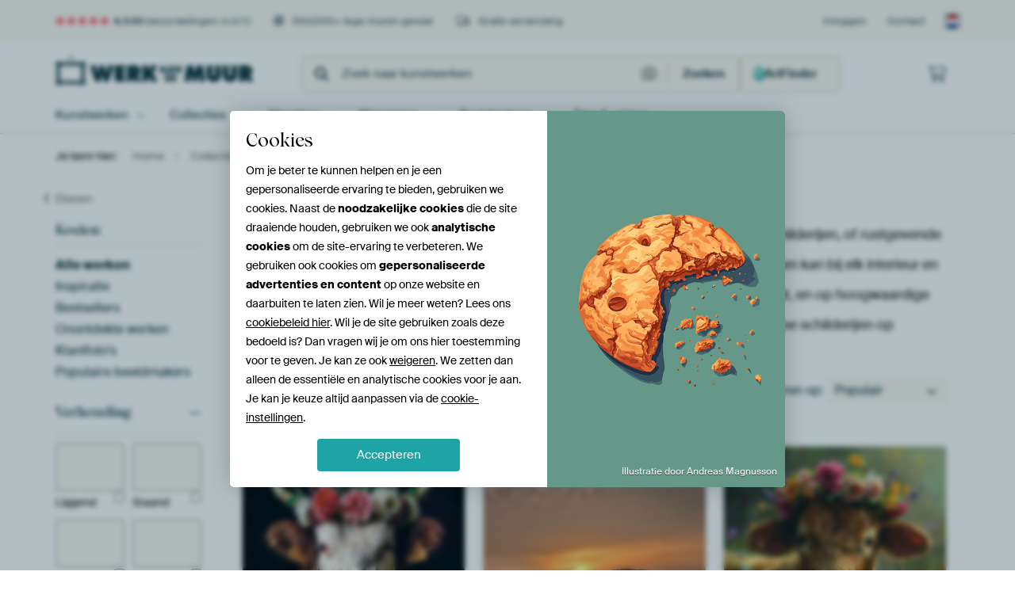

--- FILE ---
content_type: text/html; charset=utf-8
request_url: https://static.werkaandemuur.nl/nl/collectie/koeien-prints/13?mediumId=13&page=13
body_size: 124577
content:
<!DOCTYPE html>
<html lang="nl-NL" data-locale="nl_NL">
<head>
	<meta charset="utf-8">
	<meta http-equiv="X-UA-Compatible" content="IE=edge" />
	<meta name="theme-color" content="#ffffff" />
<link href="https://static.ohmyprints.net/min/?g=defaultCss&amp;version=24f6d801ed7ee0ba12d874012bb6095c" rel="stylesheet"><link href="https://static.ohmyprints.net/img/sprite/icons.svg?version=cd0cf2bd2954fb6078403fb0345f88d8" id="icons-sprite" rel="preload" crossorigin="anonymous" as="fetch" >
<link href="https://static.ohmyprints.net/min/?f=css%2Fexternal%2Ffontawesome%2Fall.min.css&amp;version=42ef16fea222e07a8303af55b3a45faf" rel="preload" as="style" >
<link href="https://static.ohmyprints.net/min/?f=css%2Fwadm-fonts.css&amp;version=4b8d5982bb407cdf47b303b787b5e470" rel="preload" as="style" >
<link href="https://static.ohmyprints.net/min/?f=css%2Fwadm-artlist-navigation.css&amp;version=d80d05c5f814483906b6d0b5bd1bd3c3" rel="stylesheet" >
<link href="https://www.werkaandemuur.nl/nl/collectie/koeien-prints/13?page=12" rel="prev" >
<link href="https://www.werkaandemuur.nl/nl/collectie/koeien-prints/13?page=14" rel="next" >
<link href="https://static.ohmyprints.net/min/?f=css%2Fwadm-artlist-filters.css&amp;version=386f7c64ece9f90edab1a4324cfe2c9a" rel="stylesheet" >
<link href="https://static.ohmyprints.net/min/?f=css%2Felements%2Ffooter.css&amp;version=14d855501934d5a64fa46466b9d36250" rel="stylesheet" >
<link href="https://static.ohmyprints.net/min/?f=css%2Felements%2Ffinder-dialog.css&amp;version=319d6557d227c92dd8a61a5ae6b5d4eb" rel="stylesheet" >
<link href="https://static.ohmyprints.net/min/?f=css%2Fwadm-fonts.css&amp;version=4b8d5982bb407cdf47b303b787b5e470" media="print" rel="stylesheet" >
<link href="https://static.ohmyprints.net/min/?f=css%2Fexternal%2Ffontawesome%2Fall.min.css&amp;version=42ef16fea222e07a8303af55b3a45faf" media="print" rel="stylesheet" >
<link href="https://static.ohmyprints.net/min/?f=css%2Fcomponents%2Fdialog.css&amp;version=dcde2285420f9aade2850dd5954b66a5" rel="stylesheet" >    <script>
        const JS_VERSION_HASH = '131afa705cdbdf4484d1ab85e2fd7332';
    </script>

    <script type="module" src="https://static.ohmyprints.net/js/wadm/module/dialog.artFinder.js?version=131afa705cdbdf4484d1ab85e2fd7332"></script>
<script type="module" src="https://static.ohmyprints.net/js/wadm/module/dialog.js?version=131afa705cdbdf4484d1ab85e2fd7332"></script>
<script defer="defer" src="https://static.ohmyprints.net/language/global_lang_nl_NL.js?version=5b678f226ad39defbe5dd57d76ad2c13"></script>
    <script>
        document.querySelectorAll('link[rel=stylesheet][media=print]').forEach(function(link) {
            if (link.sheet) {
                link.media = 'all';
                return;
            }

            link.onload = function() {
                this.media = 'all';
            };
        });
    </script>
<title>Bestel mooie Koeien kunst als wanddecoratie | Werk aan de Muur</title><meta property="og:image" content="https://cdn-shares.ohmyprints.net/1381922/eJyVUbuuGyEU%7CBekdL6G5bHA9ilulSJllILHOV6u9xXDynYs%7C3vAV1HqNEgzc%2BDMDA%7CiXYb32Z2ADA9yTbGMZOg4YwcyQjqNhQy9qCCv%2ByXUGTKWsuWB0hCXtzLus8%7CHdZzv2yUtJR8XKLSjPqDhsY%7CKIRMMUfcGg%2Bmjx15olEjbglt9l8b74uYU3nL6DRRToaBiQGeEVjpoUEaAQYtMAvcoeCetUl4I5b0MkkcbUAJjEpW0Wvro2PFjO5HngYR13tacCnwvLpzJ8ONByn1rAdylXNfLmRz%2BpiXCqu1G%7CgUmgrMXUdatoU91AmyaFPIFq9mK0pJThArz6OJ6bR22KFVhRyO%2BVMFP%2B4UM4vmfFWqvFFNKegTsPa9VeoZCMGuD7m0facdqhe2grycWl6ZW4Gf%2Bn83fBF9vBarBdalLG38g6162vXzbSiVzc%7Ctrd1MqdzIYVS3Wbt5jHe6E6Szn9UIYIZzzPley70SI0gF4GYFLzbRFbUBIawAAjQjMWYbgwXagehbARg7MeB1iV3%2BHPP8ACY7BVQ%3D%3D.jpg" >
<meta property="og:image" content="https://cdn-shares.ohmyprints.net/240724/eJyVUsuOGyEQ%7CBekvXk9PIbX3HPYUw65JIpyaKDxsPY8YhjZjrX%7CHrAT5RwOSFXVoqtK3ImDjG8THJAMd3JJoYxkYJzSHRkxHcZCBiUqyMt29nWGjKWseeg6H%2BbXMm6Ty%7CtlnG7rOc0l72csHeu4NSBAMAeKca0oKAlUS2ddL71g2LUF1%7CpuF24zTMm%7C5vQLu5hKp7SgEoVjTgKnwGP0JmqjuA4MjEUDUUTaOxfReMtAxsAoR6aCNIBK7d%7CXA%7CnYEb9M65JTwS8F%7CJEM3%2B%2Bk3NYWAM7lspyPZPc3Lakr1yv5F5gIax5EWdaGnuoJY9P4H1jNVpTmnAJWmEcIy6V12KJUhe6NeKmCO21nMogdWWLMWL4%2BJK50057UtwclmHlpxv%2BraEaZDLoeANVbznzwAiDqXqNV2oc6UItuV%7Cd4YoZ0ajU%7CW%7CrRUpzw07VgjbHMdWnjq6%2BtrFv5vJZK5pbp5wanVG5kMLJarA2%2BhVZFTzXv67wf0R%7CzNrWyBIZe9NQ6GoQPYKKTwXPHBI%7CBIKusU%2BgRrLHVfM96oPVXcOWNVD5a8vEbRXLJTQ%3D%3D.jpg" >
<meta property="og:image" content="https://cdn-shares.ohmyprints.net/1394561/eJyVUj2P3CAU%7CC9I1%2B2t4WHAuE9xVYo0iaIUj681WX%7CFYO1uVvffAz5FqdMgzQzwZgaexGDybxNePOmf5BZdHkjPgNITGXy8DJn0kheQln2zZQ8Zcl5T3zTWza952CeTzsswPdYtzjmdZ58b1ijtOVPoLMNWaYkUmGfghOHOS%2BN4Uwfcy72Ne8w4Rfua4m%7CfhJgbB4oaHbSlEkBToZlHEyBw5YB3pqWUMSlbjdwoDQyCZiIEI0PLGTLg55%7CrhbyfiF2mdUkx%2By8Z7ZX0358kP9YaALd8W7YrOf1NS6Sm6538C0x4yw4iL2tF8gCjD1UrLg5YzBYU5xSdLzAN6JZb7bBGKQo9d%7CylCGbcN9LzE1lCSD5%7CPSSQqmof1LeD4qx7qcb%7Cq%2BhWYACA1mkunQJpOxOo6hRqaQVA1zBaiq5Lc1wxYxxrzR8t%7CagpRv%7Cpnn2JscxlaOWLrz2ve%7C685kKmmunXjmPMD9J3olgsDb65splx3QrJygE7eHtN%2B1TrBcq0MAFbKTsw2oRAjUVAjagclkdlKLRANIYCtg7LRxHIUCnnNeeSvP8BHfrIiA%3D%3D.jpg" >
<meta property="og:image" content="https://cdn-shares.ohmyprints.net/374748/eJyVUruO2zAQ%7CBcC1%7CkskRRf6lNcdUWaBEEKPpYWY71OpGA7xv17ljaC1GkIzMxiOTPknTib4W2yJyD9nVxSKAPpKWvbAxkgnYZCeskR5GXfPM6QoZQ1903jw%7Cxahn1y%2BbgM023d0lzycYbS0MYzy6KyHWjgVkoXOGVAdSeljrQF1dQLrri3CbfZTsm%7C5vQbmphK4wwI1eqgnHaCG%2BoNV1F77g21glJFgxAguBJag2dSKc691byVkptWCnb8tZ7I54H4ZVqXnAp8LdafSf%7CjTsptrQHsVi7LdiaHv2kJ2lqv5F9gws2TKMuKqJMPMEKsmuAPhF4RpDmnAAjzYMNyqRXWJKi0R81fUHDjvpGeH8gSY4by7SGh76o9qe8PilP9Un3%7CV8%7CYAQ0miOBAOsGwGcWkt0xySwULrqEt9lyP5rFitmmsLT9L%2BllTjPDlWgBjLDNeWnn0tZd1L%2B9rQTLXTB%2B7HVO5kV4LtIgFvoXakupUp3HeD%2BDPeZ%2BQc21k6EI6YzgD0M4LTymLgRrHjNZeRk3xwVoGUTP8Cp1RwQjqhAvUcUs%2B%7CwBVNsfT.jpg" >
<meta property="og:image" content="https://cdn-shares.ohmyprints.net/1234847/eJyVUruO2zAQ%7CBcC1%7Cks8U2pT3HVFWkSBCmW5NJSbD3OpGA7xv17ljaC1GkIzMxyd2fIO%7COQ8W2CA7L%2Bzi5jLAPruWjbHRtwPAyF9UYSyMt2DlTDhlLW3DdNiPNrGbbJ5%7C0yTLf1PM4l72csDW9ETJjARx0775QSiSdtvFDCSGO5a5s64Ep9m3ibYRrDax5%7CY5PG0gAPQakYeQxGppS0MoBEdkEo33krFITgnXEQPBgVWteZTgHXSVlAJfa%7C1gP73LGwTOuSx4JfC4Qj63%7CcWbmt1QCcy2U5H9nur1umlV6v7J9hJsWTKMtKyDzBCdNDc%7CYBaVlC45zHiATzAHG51AyrFVLavZMvJPjTdma93LElpYzl20MSxlbtSX1%7CUJK7l7r4fwVNOUrJlbACohJSGw3aR4MehbMWXMNbCroezaPFDOOpxvxM6Wd1ccIv14JkY5lpaOVpr62sW3lfC5G5evrY4DSWG%2BudphUpwbdIxVxI5ZSlC2HAcMzbVNPi0tFbuw6NQcdFpJ%7CAecs9BiWUFkYZYRUk6wGNl1YjR626VsgOYhCGff4BmzTJDA%3D%3D.jpg" >
<meta property="og:image" content="https://cdn-shares.ohmyprints.net/1397811/eJyVUbmOGzEU%2BxcB23k9uo%7CpU2y1RZoEQQodTx7Fc%2B1IA9sx9t8j2QhSpxFAUnqPpO7I2Qxvkz0B6u%7CokkIZUE8oxgc0QDoNBfWSVZCXffP1DhpKWXPfdT7Mr2XYJ5ePyzDd1i3NJR9nKB3pJKHeWq6tFZozBpEJsNxTwFISQmzXFlzr3C7cZjsl%7C5rTb%2BhiKp2jnDLBAsWCGWWEAqUU5jwq6ojAwLEH0F5HGYyzxmAXgEvFvRPBV%2B74az2hzwPyy7QuORX4Wqw%7Co%7C7HHZXb2gLYrVyW7YwOf9MixfB6Rf8CI2b0gyjL2tBTHSE2jRj6gNVsRWnOKUCFebBhubQOW5Sq4KNmL1Vw476hnh3QEmOG8u0hUama9qS%2BPyhG9Esz%7Cl9F40BjkGCFYMToqBV3PmBCrQhM6cg7gmvR7egeI2abxlbzs6WfLcUIX64FaoxlrksbX33tZd3L%2B1oqmVumj92OqdxQr0W1WBt8C62K%2BkOakPrAD%2BDPeZ8qSaOQSvtggsAEJDHWyUACM15qhpUSDLgn3oqopKFCaiGit1HrICUTzqPPPw6WyIA%3D.jpg" >
<meta property="og:image" content="https://cdn-shares.ohmyprints.net/522763/eJyVUD2v2zAM%7CC8CuuXFlGRZsvcOb%2BrQseggkVSsxl%2BNZSRpkP9eOQ9t5y4E7o4g7%2B4hgl%7C5ffQnFt1DXBPlXnRSARxEz%2BnUZ9E1uoB13i5YdkSf87J2VYU0veV%2BG8N6nPvxvlzSlNfjxLmSVR290Wx0WzdgERXYGAxBQ6YlpdhU%2B4NbuVvRffJjwrc1%7CeIqply1Emt00nr0xrYhEHioGYhsNEbHxiqHpI2sIUoI3ilGbZkYWDZOBzz%2BWE7ieRA4j8u8psxfs8ez6L49RL4vewB%7Cydf5chaHP2mFUbDcxL%7CAf4k8LwVp%2BwIDx12r9YdWzBaUpjURF7j2nubr3uEepShwdPpTEcKwXUSnn%7C9ZIUd2JD0aRbIk8%2BCdI%2B2JTM2OtasklAr3Ub1OTD4Ne4Ef%2Bb%7Cv%7Cgb%2BfMtcDM5TebrzBzFvednylyUXct3d%7Ctz8kPJddM4Ui6Wbd3oVoGyjyz72jOd1GwvXOHQc21a1mn3gAFoF0zoiR2AlYmSlG0QbnUP2EAACRgRwtYukbCuevwEJb8Dd.jpg" >
<meta property="og:image" content="https://cdn-shares.ohmyprints.net/1078760/eJyVULuO2zAQ%7CBcC6XzWUnxKfYqrUqQMUpDc5Ymx9YhJwXYM%7C3vIOySp0xCYmeXuzDyYd5leZ%7CdGbHywa8IysZH3AAc2UXqbChu1qCCv%2ByXUGTaVsuWx6wIuL2XaZ5%2BP6zTft0taSj4uVDreyeiUICUGqcGE0IOJXiFoVAP2PamuHbjVvR3eFzen8JLTL%2BpiKt3AgwyWGxecMoP3CA4kAaKJSomoTW8DCsUlRA7e2Z6CMIQExLUVPhx%7CbG%7CseWBhnbc1p0JfiwsnNn57sHLfWgB3Kdf1cmKHP2mZ6mG7sX%2BB%7CxJl3SoS5h2cKTZNig%2Btmq0oLTkhVZgnh%2Bu1ddiiVAWOVnyqgj%7CvFzaK539WKKTRote1RZRgjLTSBePADM57pQx2HGqF7eneVywunVuBH%7Cm%7CN39n%2BnwrVA2uSz3a%2BANb97Lt5ctWKpmb25%2B7O6dyZ6NV1WLt5hXrMAdjjYb6IUwUTnmfKxnq9QE4cI3W9xzJSIVahIEiaSnNQKADhGHgzlpEYaNsMyb21kfUgT1%7CA6Vwvxg%3D.jpg" >
<meta property="og:image" content="https://cdn-shares.ohmyprints.net/921035/eJyVUbuO2zAQ%7CBcC1%7Cksrii%2B1Ke4KkWaBEEKcrm0FFuPmBRsx7h%7CD6lDkDoNgZlZ7M4Mn8y7RG%2BTOxHrn%2Bw2hjywHlrOD2yg8TRk1itRQFq2K5YZNuS8pr5pMMyvedgmn47LMD3W6zjndJwpN9BwVTYY2%7CHgAYVEixrAGlQuagqSN%7CXAvextwmN204ivafxNTRxzQxAjBITYhS6gUA6F1%2Bh4dF6CiBaJW228E1x10nDQgAY9RS1JBxns8ed6Yu8Hhsu0LmnM9CU7PLP%2B%2B5Plx1oDuGu%2BLdczO%7CxNyxRX6539C8yENTuRl7UivoMLxV3jH7CYLWic0xiowDS4sNxqhzVKUfjRiJci%2BMt2Zb04sCXGRPnrLrVKV%2B2D%2BrZTAsxLNf5fRVsgGVuQkaNTOnjtFPdGhxZMDNRSA7wUXZ9mXzG78VJr%7CmjpR01xoU%7C3TCXGMpejlS%2B%2Btrxu%2BfOaC5lqpl%2Bbu4z5wXoji8XS4Fsow7YFLmSZx4HwnLapcBGM9KBja1vimgxiC6C9bDvZoQIlpCXbUYfS8%7CKfjgN4g1Y6CdBxrtn7H5JnyMA%3D.jpg" >
<meta property="og:image" content="https://cdn-shares.ohmyprints.net/1327971/eJyVUT2z2yAQ%7CC%7CMpPOzDhAgqU%7CxqhQpMyng7ngitj5i0NiOx%7C896L1JUqdhZncPbnd5iOAzv07%2BjcXwENdEZRSDVAAHMXJ6G4sYrK4gL9sF64wYS1nz0DRI80sZtynk4zJO9%7CWS5pKPM5dGNm30RrPRfWvBISpwMRgCS6Ynpdg0%2B4Jbfbeh%2B%2BynhC85%7CeImptL0ElvspPPojetDIPDQMhC5aIyO1qkOSRvZQpQQfKcYtWNiYGk7HfD4Y30Tz4PAZVqXnAp%7CLR5PYvj2EOW%2B7gH8pVyXy0kc%7CqQVRsF6E%7C8C%7CyXKslak3Ts4c9y1Vn9o1WxFac6JuMI8elque4d7lKrAsdOfqhDO20UM%2BvmfFZLsyQNhZ7WhIINxqo%7CRWpLaYFC2kVAr3I%7Cm%7CYnZp%7CNe4Ef%2B77u%7CM3%2B%2BFa4Gl7ku3fmDWLaybuXLWiqZd7c%7CN39O5S6GzlSLtZtXqsNSK9c7WS%7CgyHjK21RJ1L3XUYUuYisjaC%2BV7BxJ7K1qpWv7GMBw19ZPB8XRWHQQgNgiWHY2iudvQ%7Ca%7CSg%3D%3D.jpg" >
<meta property="og:image" content="https://cdn-shares.ohmyprints.net/387036/eJyVkTlvGzEUhP8LAXeylodIPm6fwlUKNwmCFDy1tLSHRS4kRfB%7Cz%2BM6Qeo0BGaGx5uPD%2BJsiS%2BjPUbSP8g1hzqQnnFKd2SI%2BThU0iuBoszrxeMeMtS6lL7rfJie67COruznYbwvlzzVsp9i7VjHlIAkrY5OUaeE1kkqllTwnmqhALr2wA3v7cJ9smP2zyX%7Cil3KeJgrxhQ%7CMCGptp5BMKCYBeuokMbgQQUiMEieJW6YFaB9MtFwBk6yIPZvy5F87Iifx2UuucbXav2J9D8epN6XVsBe6nW%2BnMjub1uiuV5u5F9hIgxsRp0XVJJu4hzTlv2ROCyqPJUcIsoy2DBfG8NWBRO6B%7CGEgTuvF9KLHZlTKrF%2B2yKudMs%2Bre%2BbJRg8tcH%7CCzTAIQWuZOIQnJMKaHSSIyaqKTCrO0YRdFu67YrJ5nPD%7CEnpZ2txjl9uNWKNecJHm49zrXVZ69elollap%7CfVnnO9kx4kjogEX0JDAZoKhfv9EP2prGNjScFrLry0wriDZcZSx6IWAJTpA43CSmtiChDA4B9ro2wQMiRGVeL49%2BTjNyHZxdU%3D.jpg" >
<meta property="og:image" content="https://cdn-shares.ohmyprints.net/374880/eJyVUrluGzEU%7CBcC7mQtH7lLPm6fwlUKNwmCFDy1tPayyIWkCP73kOsEqdMQmJl3zYAPYnTyL5M%2BedI%7CyDW6PJAeGKUHMvh4GjLpBS8gLdvFlhoy5Lymvmmsm5%7CzsE0mHZdhuq%2BXOOd0nH1uoAHBMXRaeiOoEVzK0AkIwllLJReITV1wK3Mbd5%7C1FO1zir98E2JpZgJAsBZ4R6W2gE6hAI3aUN4pVRoFcgcYLASmQHOUNiivGKDpwPHj23oiHwdil2ldUsz%2BNWt7Jv2PB8n3tRrQl3xdLmdy%2BOuWSCbXG%7ClnmHCFO5GXtaCO7mD0Ydf%2BwHJsQXFO0fkC06Ddcq0ZVitFoUfkT0Uw43YhPT%2BQJYTk87ddYkJW7ZP6vlMc8Kke%7Cl9BG9a2FrTkWloVkEpjgtFMOC5kMJw3QEvQ9Wn2EbOOY435M6Wf1cXov9yyLzaWuSytfLlry%2BuWv665kKl6et%7C0GPOd9NiVE0uCL65GIVtEWurt4O05bVPhWrCtgI4xR1EqjS5YrrkS1gaPrtWKogOm959AoXwN9I6a1huP4H3Lycdv2TnHnQ%3D%3D.jpg" >
<meta property="og:image" content="https://cdn-shares.ohmyprints.net/403321/eJyVkEuPGyEQhP8L0t68HqBhgLnnsKccckkU5cCj8RB7HjGMbMfa%7Cx6YVZRzLkhV1Wr6qydxNuPbZE9Ihie5pVBGMjBO6YGMmE5jIUMPVeRlu%7Co6Q8ZS1jx0nQ%7Czaxm3yeXjMk6P9Zrmko8zlo51wRjqlGcQwfZGRyswhBi5d1Z5E1TXPrjXvV14zHZK%7CjWn39jFVDodHVdBBe%7CRR4UmuJ4alFQ7YMFJJ6CPiqGXNEpQAgUY0dMYqQ4GHJXHn%2BuJvB%2BIX6Z1yangl2L9mQzfn6Q81gZgr%2BW2XM%7Ck8JeW9Iaud%7CIPmIBgu1GWtal%2BFxeMLeOgd1mPrSrNOQWsMo82LLfWYUOpCT1qeKmBu2xXMsCBLDFmLF%7C3iPeqZR%7CWt90Cpl%7Ca4f9VtNYUqQIAg2gEd17qqLG3PCLFyGnHaC26Pd2%2BYrbp0mr%2BaOlHo7jgp3vBirHM9dPm17u2sm7l81qqmRvTr81eUnmQQct6Ym3wLdRhQQE4q%7CN%2BRH%7CO21Q9qRnlzDovhPdKggQBMhoH3HB0umcuIjoUqBQzLIiAyDEqHjwNfajg738APQXLEw%3D%3D.jpg" >
<meta property="og:image" content="https://cdn-shares.ohmyprints.net/1656153/eJyVULuOGzEQ%2BxcB1%7Cm8eqxe26e4KkWaBEEKjTTy6ux9xNLCdoz790h2gtRpBJAczZC8E3AZ3yZ3QDLcySWFMpKBcUp3ZMR0GAsZlKggL9vZ1xkylrLmoet8mF%7CLuE2Q98s43dZzmkvez1g61nFrnHCCgVOMa0Wdko5qCRZ66QXDrh241r1duM1uSv41p1%7CYxVQ6pQWVKICBdJw6HqM3URvFdWDOWDQuikh7gIjGW%2BZkDIxyZCpI41Cp%7Cft6IB874pdpXXIq%2BKU4fyTD9zspt7UFcOdyWc5HsvubltST65X8C0yENQ%2BiLGtDT%7CWEsWn8D6xmK0pzTgErzKMLy6V12KJUhe6NeKkCnLYzGcSOLDFmLF8fEle6aU%7Cq24MSzLw04%7C9VdLQY0II31EgbAYJmAXoFFIL1XNmO0Vp0e7rHitmlU6v52dKPluKEn64Fa4xlrkcbX31tZd3K57VUMrdMPzd3SuVGBiOrxdrgW6jDTEnFpKgf%7CIj%2BmLepJaHUCqBoULoAQnJaLVVHUXHpuUZvuWegFAdBqRd9r33ste2Z1hA9teTjN5B3yYY%3D.jpg" >
<meta property="og:image" content="https://cdn-shares.ohmyprints.net/294907/eJyVUbuO2zAQ%7CBcC1%7CksPsSH1Ke4KkWaBEEKPpYWY70iUrAd4%7C49Sx2C1GkIzMxiOTP7JM5meJvsBUj%7CJLcUykB6xik9kQHSZSikVwJBXvbN4wwZSllz3zQ%2BzK9l2CeXz8swPdYtzSWfZygNa7h0iiqjrAgWnGmVhBaMVI5rob2Cpn5wx71NeMx2Sv41p9%7CQxFQaMBC6zjMc72QndBRSxug6HRSNsuXaMcMMBQosGONbpForgTLrNZMMzj%7CXC3k%7CEb9M65JTgS%7CF%2Bivpvz9Jeaw1gN3Kbdmu5PQ3LTGcr3fyLzARnTmIsqwV0QOMEA%2BNyQOiWURpzikAwjzYsNxqhzUKKvRsxAsKbtw30osTWWLMUL4eEle6ah%7CUt4MSzLxU4%7C9VtBLORAWWguUaPFYsgelOtdii4Mo2jGLR9WmOFbNNY635o6UfNcUIn%2B4FMMYy46eVR197WffyeS1I5prp127HVB6kNxItYoNvAYd513ZU47wfwF%7CzPiHnhG%2BF4kEYHjXXlCmnOB4LDN7JgnfcMs4gxFZY7lzspLXK4T214FZFSt7%7CABGyyI4%3D.jpg" >
<meta property="og:image" content="https://cdn-shares.ohmyprints.net/1272233/eJyVUT2PGyEU%7CC9I1%7Cm88IC3sH2Kq65IkyhKwaeX2PtxhpXtWPffA7ai1GmQZubBmxnuxJoc3iZzCGS4k0vyZSQDA0p3ZAzpMBYyIK8gL9vZ1RkylrLmoeucn1%7CLuE0275dxuq3nNJe8n0PpWAc%2Bhmisl15bJQREFiVaEIAce6Zo1xZc67udv81mSu41p9%2Bhi6l0hjknhPfMO%2BQxRinQhEpqB8Jq24MwzlmFyjhrUDiqNGphmIyiN0HA%7Ctd6IJ874pZpXXIq4Wsx7kiGH3dSbmsLYM7lspyPZPc3LZFCrlfyLzDh8CTKslaET3AK8aGp%7CgGr2YrSnJMPFebR%2BOXSOmxRqkL3ir9UwZ62Mxn4jiwx5lC%2BPSTAvmlP6vuD4ky9NOP%7CVTRVDCRQwQJ4QRFBG20UUoe6l9SzjtFadDu6xxOzSadW87Olny3FKXy5llBjLHNd2vjqayvrVt7XUsncMn1s5pTKjQxKVou1wTdfhxn0AJzXC24M7pi3qZIiChUdUu4CcIUi9opqaoBTr5WiICNz3kYGyGT9RGQxKoY9SI%7CoNAjy%2BQcv08gn.jpg" >
<meta property="og:image" content="https://cdn-shares.ohmyprints.net/304012/eJyVkbuO2zAURP%2BFwHZeiy9RpPoUW22RJkGQgo9Li7FeK1KwHWP%7CPZc2gtRpBMwMQc4c3YmzGd4mewLS38klhTKQnnFKD2SAdBoK6ZVAkZd983iGDKWsuW8aH%2BbXMuyTy8dlmG7rluaSjzOUhjU8RIjWhTYYp6XkkcVWOS65Eqpjmjb1gSve24TbbKfkX3P6DU1MpbHMeylDYMErEWNspbKApvFcOuM6Lq33TittvbNKeqqNMtKyNsrOguTHX%2BuJfB6IX6Z1yanA12L9mfQ%7C7qTc1jrAbuWybGdy%2BLuWtLJdr%2BTfYCL40yjLiko9xQjxkenuIbEsqjTnFABlHmxYLpVhnYIJPWrxgoEb94304kCWGDOUb4%2BIq65mT%2Bv7wxJMv9Ti%7CwU6emZ4pxFLiEZGJqTrnEPX8qCQd8Mogq6f5nHFbNNYMT8p%7CawrRvhyLYAzlhkfrT722su6l%7Ce1oJnrpo%7CdjqncSK9brIgE30JFQSVlHM%7C7Afw57xN6XAvNvDQSAlUtlRFoZzS3gQYQLXVcRGVbGT3%2BV8UCmAjY2jujwfuoDfn8A4D%7CymQ%3D.jpg" >
<meta property="og:image" content="https://cdn-shares.ohmyprints.net/432591/eJyVkDuvGyEQhf8LUjpf81oW2D7FrVKkjFLAMHiJ9xXDynYs%7C%7CeAr5LUaZDOnNFwvvMg3mV8n90JyfAg1xTKSAYuGDuQEdNpLGToZRV53S9Qd8hYypYHSiEsb2XcZ5%2BP6zjft0taSj4uWCinXXRKopK265kGEExHrwLrg7JBCFS0fXCrd2m4L25O8JbTL6QxFWo5dGC4duCUtt4H5liHLAQdlZKx18JAkIp3LHLmnREIUmNAhrw30sPxx3YizwOBdd7WnAp%2BLQ7OZPj2IOW%2BNQB3Kdf1ciaHP7RECbbdyD%7Cgv4OyblVJ%7CRITxuZ18sOrYatKS04Bq8yjC%2Bu1ddhQqsOORn6qhp%7C2Cxnk8z8rNEZYhkLJXnhgEHsbjVK8t1zH0DNHOasVtoe%2BTiwuTa3AD%7C7vLd%2BEn28Fa8B1qZ%2B2%2BYGse9n28mUrdZhb2p%2B7m1K5k8GoGrF28x5ekEJZXvdhRDjnfW5ACgRqWeuuGVQXevSaRzA2Co7Sd5EFYayVUUbNQCm00jgpYuy8lwYief4G%7CLq%2B4Q%3D%3D.jpg" >
<meta property="og:image" content="https://cdn-shares.ohmyprints.net/17620/eJyVUruO2zAQ%7CBcC1%7CksvkWpT3HVFWkSBCnI5dJirNeJFGzHuH8PaSNInYbAzCx2Zwa8E2cTvk32hKS%7Ck0v0eSA945QeyIDxNGTSa1FAWvYNygwZcl5T3zTg59c87JNLx2WYbusW55yOM%2BaGNdwHDNZ55TtnpOSBBaUdl1wL3TJDm3rgWvY2%7CjbbKcJrir%2BxCTE3lgFI6T3zoEUIQUltsZAdcOk613JpAZzRxoKzWgI1ne6kZSrI1qLkx1%7CriXweCCzTuqSY8Wu2cCb9jzvJt7UGsFu%2BLNuZHP6mJUqq9Ur%2BBSaCP4m8rAXpJxgxPDTTPmAxW1CcU%7CRYYBqsXy61wxqlKPRoxEsR3LhvpBcHsoSQMH97SFy3VXtS3x%2BUYOalGv%2BvokEw6Zlg6ASlQlFFgSoldOgQO9HqhtFSdH2ax4rZxrHW%7CGzpZ00x4pdrxhJjmcvRyhdfe173%7CL7mQqaa6WO3Y8w30htVLJYG33wZZq3mtIzDgHBO%2B1S7Yih84JpZ1EaCAcc59R2zTmmN3rSMla9BgbcdpwI918hD1woJnBpDDfn8AxJcyKI%3D.jpg" >
<meta property="og:image" content="https://cdn-shares.ohmyprints.net/883689/eJyVULuO2zAQ%7CBcC1%7CksPkRyqT7FVSnSJAhS8GnxbD1iUrCdw%7C17lroEqdMQmJld7sy8EWdLfJnsKZLhjdxyqCMZGKf0QMaYT2MlgxIIyrJdPc6Qsda1DF3nw%7Cxcx21y5biM02O95rmW4xxrxzqmBCRpdXSKOiW0TlKxpIL3VAsF0LUDd%7Cy3C4%7CZTtk%7Cl%7CwrdinjMleMKd4zIam2nkEwoJgF66iQxuCiAhEYJM8SN8wK0D6ZaDgDJ1kQx9f1RN4PxC%7CTupRc45dq%7CZkM399IfawtgL3W23I9k8PftERzvd7Jv8BEGNiJuqyIJN3BJaZd%2BwPRLKI8lxwiwjLasNxahy0KKvQI4gkFd9muZBAHsqRUYv26S1zppn1Q33ZKMHhqxv%2Br6MSkkkwpy3swmgvW68SDoVhyFF5j0RSLbk%2B3fzHbfGk1f7T0o6W4xE%7C3GjHGMuPRxqOvra5b%7CbxWJEvL9HOzl1wfZACJFrHBl4DDAHjH4Lwfoz%2BXbWoclxKk7HnQvRXeRBdpCCY5p2SgECI10HPNGeUiBkctRcZECskyChTI%2B2%7CCzcW0.jpg" >
<meta property="og:image" content="https://cdn-shares.ohmyprints.net/510119/eJyVUbuOGzEQ%2BxcB19leafXePsVVKdIkCFJIGsmrs%7CcRSwvbMe7fM%7CIlSJ1GAMnBDEk9iHclvk7uGMnwINcMdSQD6yndkTHm41jJoDiCsmyXgDNkrHUtQ9cFmPd13CZfDss43ddLnms5zLF2rOPBG3DJeCG0CUEnUCkaLoOPSSqqunbghns7uM9uymFf8q%7CYpVw78KAFixaEkkyLnhtDE2MRTOAuaZmSScC4SKw3kgbgikbPwPUQLKMUDm%7CrkbzvSFimdSm5xi%7CVhRMZvj9Iva8tgLvU63I5kd3ftERZs97Iv8CE%7CyHqsjZEn%2BAc01MTHxDNIspzyRARltHBcm0dtiio0IPhLyj483YhA9%2BRJaUS61eU9vTQK93ED%2B7bc5wz89Kc%7C1fTDL077wVTHuvSwEX01oMVvUwi2tRhJ%7CTWnu65Ynb53Hr%2BqOlHi3GOn241Yo5lxqONR19bXbf6ea1Ilhbq5%2BbOud7JYCRaxApfAYclo4xZnA9jDKeyTchpzix3vfYmuaDwJ433MjgNoDTjGkJMkIK1AFZK671VsudcmyRBOXBA3n8DE3%7CLLg%3D%3D.jpg" >
<meta property="og:image" content="https://cdn-shares.ohmyprints.net/403235/eJyVUruO2zAQ%7CBcC1%7CksvsSH%2BhRXpUiTIEixfFmMrUdMCrZj3L9nqUOQOg2BmVksZwb7JA5KfJvgFMnwJLcc6kgGxik9kDHm01jJoASCsmxXjzNkrHUtQ9f5ML%7CWcZtcOS7j9Fivea7lOMfasU7bKJiG4BlIbRVQziLjoXciROWC6NoHd9zbhccMU%7CavJf%2BOXcq1C1xTZ5P1VHFuaW9ZBJd4EjpwYZyklDGlpAXhtOWMJ8v6lJxKUjBgXBx%7CrifyfiB%2Bmdal5Bq%7CVPBnMnx%7CkvpYWwC41ttyPZPD37REWbreyb%7CAREi2E3VZG1I7uMTUNHSxQzSLKM8lh4iwjBCWW%2BuwRUGFHo14QcFdtisZxIEsKZVYv%2B4SV7ppH9S3nRLMvDTj%7C1W0VSFIK4U2UliwXAVHDQiRwHDoqe4YxaLb0%2B0rZsiXVvNHSz9aikv8dK8RYywzftp49LXVdauf14pkaZl%2BbXDJ9UEG06NFbPAt4LCkgose5%7C0Y%7CblsE3LBe%2B51rzhYq3hkpvciBIu%2BQOA90KhC8k4psJInbxRTeBEq9JQ7qY0z5P0PVfrIFw%3D%3D.jpg" >
<meta property="og:image" content="https://cdn-shares.ohmyprints.net/249863/eJyVUbuO2zAQ%7CBcC19kW36LUp7gqxTUJghQkl7R41utMCrZj3L9naSdInYbAzCx3d2bvxNkcXid7DKS%7Ck0uCMpCecUp3ZAjpOBTSa4EgL9vZYw0ZSllz3zQe5n0ZtsnlwzJMt%7CWc5pIPcygNa4R3Bmw0TsrWeN9G0DEYobwLUWmqmzrgin0buM12Sn6f06%7CQxFQacNBKFjqQWrFWcmEMjYwFMF7Y2KoYTQQmZGTcKOpBaBocA8vBd4xSOLyvR%7CK5I36Z1iWnEt6K9SfS%7C7iTclurAXsul%2BV8Iru%7CbonuzHol%7CwwT8Ycoy1oRfYAxxIcmnxCXRZTmnCAgzIOF5VIzrFZQoQcjXlBw43YmvdiRJcYcyjeU9vTAdVvFJ%7Cf9US6Yeamb%7C1fSlnMLSjnRam2ppa6LpgusMxwUZxIazIRe69M8Wsw2jTXnZ0w%7Cq40xfLmWgD6WGYdWHvfayrqVr2tBMldTH5sdU7mR3ihcESN8BSzmsjNaYL0fgj%7ClbaocCzZqZrXXrvO6Y62JDg9vOPcKFA1Uas6lFhK8xFO3wmojRPSWO%7Cwgyedv1PjJ3A%3D%3D.jpg" >
<meta property="og:image" content="https://cdn-shares.ohmyprints.net/1235174/eJyVUTmOGzEQ%7CAuBzbQaks1zcgcbbeDEhuGA12hoaY4VOZBkYf%7CupgTDsRMCVcU%2BqvpOvCvpbXKHRPo7ueRYR9IzTumOjCkfxkp6BQjKsp0D%7CiFjrWvpuy7E%2BbWO2%2BTLfhmn23rOcy37OdWOdX6InCltAmfJ%2BCCiiTLFMEQlgVPFujbgin27eJvdlMNryb9TN%2BTaDYly4RylNiYvhRyYponBEFk0zCcDhktQTlpvo3I%2BQAABCVRk1HCww%7C7XeiCfOxKWaV1KrulrdeFI%2Bh93Um9rM%2BDO9bKcj2T31y3Rgq1X8s8wAcsfRF1WRIw%2BwCkNTePwhLgsojyXHBPCMrq4XFqGzQoqdG%7CgBQV%7C2s6khx1ZhqGk%2Bu0hcaWb9qS%2BPyhg5qUt%7Cl9BKxsHZ7S2TgvLjBRcgA1Bg9IYN1cdoxh0e7pHi9nlU4v5mdLP5uKUvlxrQhvLjEMbj3ttdd3q%2B1qRLM3Tx%2BZOud5IbySuiAm%2BxRYMB8m0wIIwpnAs24Sk9DRZY%7CBIoD01gFdyNiQjPNMgjY4akgUuuMFixYxV0UUFxvBgnaeBfP4BJ6fH5g%3D%3D.jpg" >
<meta property="og:image" content="https://cdn-shares.ohmyprints.net/372176/eJyVUbmO2zAU%7CBcC23nNS7zUp9gqRZoEQQoejxZjXREp2I6x%7Cx5SiyB1GgIz8%7CDezPCJnM3wNtkLoP6JbimUAfWUEXJCA6TLUFAveQV52TdfZ9BQypp7jH2YX8uwTy6fl2F6rFuaSz7PUDDFTDhJpJaWBwtOd1JAB1pIxxRXXgJuB%2B51Lw6P2U7Jv%2Bb0G3BMBYOGYIynddwIw1XkQsTojAqSRNEx5aimmgABGrT2XaU6K4BQ6xUVFM4%7C1wt6PyG%7CTOuSU4Evxfor6r8%7CUXmsLYDdym3Zruj0Ny3SjK139C8w4kYfRFnWhsgBRoiHRsUBq9mK0pxTgArzYMNyax22KFUhZ81fquDGfUM9P6Elxgzl6yExqZr2QX07KE71SzP%2BX0UbkIEToZi3LBjRAXRSac5YDFYqFTEltej24GPFbNPYav5o6UdLMcKne4EaY5nr0cZXX3tZ9%7CJ5LZXMLdOv3Y6pPFCvRbVYG3wLrQrFqJJ13g%7Cgr3mfGueIdsJGr7i1oBTlnYgdUY1VDIJg0VRnLhITHXGmfq70ggcAqZmQAr3%7CAfSXyEI%3D.jpg" >
<meta property="og:image" content="https://cdn-shares.ohmyprints.net/1639857/eJyVUbuO2zAQ%7CBcC1%7CksPkVSfYqrUqRJEKQgl6TFs%7CWIScF2DvfvWeoSpE5DYGaWuzuzb8S7El8md4pkeCO3HOpIBsYpPZAx5tNYydALBGXZroA1ZKx1LUPXQZif67hNvhyXcXqs1zzXcpxj7VgnXehNosJyKpQ0mnGuKIRovKGW%2BdS1AXfs24XH7KYMzyX%7Cil3KtQu0771KWOBAhhBAaKqV5Zo7m6wFnRSNIEFy57TQWrMemFXRJmN7KvzxdT2R9wOBZVqXkmv8Uh2cyfD9jdTH2gy4a70t1zM5%7CHVLtNTrnfwzTIQ1O1GXtSG6g0tMu%7CYH4rKI8lxyiAjL6MJyaxk2K6jQoxFPKPjLdiWDOJAlpRLr113ivW7aB%7CVtpwQzT23x%7CwpaRzBJKm4YQABLqeg5JMOZD5A88x2jGHR7ur3F7PKlxfyR0o%7Cm4hI%7C3WtEG8uMQxuPe2113erntSJZmqefm7vk%2BiCDUbgiJvgSsJj1GJTS%2BAHGCOeyTc0JnkZR10fFolbRJSl0xMsY5imVeEfQRnirVASnwGAJ3jtIpbSi0veavP8Gdf3H3g%3D%3D.jpg" >
<meta property="og:image" content="https://cdn-shares.ohmyprints.net/1437914/eJyVULuOGzEQ%2BxcB1%7Cm8Gr21fYqrrkiTIEih1cOr2Ps4SwvbMe7fM7IRpE4jgORohuSdDK7Et8kdIunv5JJDHUkPjNIdGWM%2BjJX0iiMoy3b2OEPGWtfSd50P82sdt2ko%2B2Wcbus5z7Xs51g76LixOkGCQciUBm6iMUkE0GAY41borh244t4u3GY3Zf9a8u%7CYpVw7rz0HLYV3kQXwilE2%2BKBppFpAtNYomVxKAM6C1DpSaUSyXAJwr5zW%2B1%7CrgXzuiF%2BmdSm5xq%7CV%2BSPpf9xJva0tgDvXy3I%2Bkt3ftAR9rVfyLzDh9knUZUUknuAUU9O0fCD0iiDPJYeIsIwuLJdWYUuCCt0b%7CoLCcNrOpOc7sqRUYv32kJjSTXtS3x8UB%7CPSfP9Xz0oFkAz0QK33EIzzXHFPg0s2UqylA4o9t6d7rJhdPrWWnyX9bClO8cu1RoyxzHi08ehrq%2BtW39eKZGmZPjZ3yvVGeiPRIhb4FnAYBNcWBH7wY%7CTHsk1IWisBDXBI3ITB4WnFGDAjnbHUM6oslWoIKanBRGfQeDJmMFSwkKgIlHz%2BAWewx4I%3D.jpg" >
<meta property="og:image" content="https://cdn-shares.ohmyprints.net/984441/eJyVUruO2zAQ%7CBcC1%7CksLl8i1ae4KkWaBEGK5ctibD1iUrAd4%7C49pA5B6jQEZmaxOzPgk1jM4W3CUyDDk9ySLyMZgFF6IGNIp7GQQfEK8rJdXZ0hYylrHrrO%2Bfm1jNtk83EZp8d6TXPJxzmUDrrIqXHRMssCkwo8Ax04cmq1B2qd6dqBe93b%2BceMU3KvOf0OXUylkxGFdcpyr1jPmbW8LtLOGd6jV45bQRkXIhjjABA1Nb0SUdAQtQQX1fHneiLvB%2BKWaV1yKuFLQXcmw%7CcnKY%2B1BcBruS3XMzn8TUvqhvVO%7CgUm3OidKMvaEN3BJcRdgw9YzVaU5px8qDCP6Jdb67BFqQo9av5SBXvZrmTgB7LEmEP5uktM9U37oL7tFAf90oz%7CV9GWOY0%2BoEHRCxCWOpAoeYSIvQweOqC16PZ0%2B4oZ06XV%7CNHSj5biEj7dS6gxlrkebXz1tZV1K5%7CXUsncMv3a8JLKgwxaVou1wTdfh40WQkCdd2Nw57xNldOoQGmDjEttwHMqoX4B1JYpybl0EaoAgQlmnO5dREW5Dj1Yjy46EOT9D1G9yO8%3D.jpg" >
<meta property="og:image" content="https://cdn-shares.ohmyprints.net/632478/eJyVULmO2zAU%7CBcC23ktHuIh9Sm2SpEmQZDikXy0uNYVkYLtGPvvIe0EqdMQmJkHznEnFhK%2BTXBC0t%7CJJfo8kJ5xSg9kwHgaMumVKCAt%2B%2BbKDRlyXlPfNM7Pr3nYJ5uOyzDd1i3OOR1nzA1reGdAgGAWFONaUVASqJa2s610gmFTDa7l38bfZpiie03xFzYh5kZpQSUKy6wEToGH4EzQRnHtGZgODQQRaGttQOM6BjJ4Rjky5aUBVOr4vp7Ix4G4ZVqXFDN%2ByeDOpP9%2BJ%7Cm21gKw5cuyncnhb1tSLNcr%2BVeYiM48iLysFT3VEUPV%2BB9YwhYU5xQ9FpgG8MulblirFIUejXgpgh33jfTiQJYQEuavD4krXbUn9e1BCWZeavD%7CGlopzgVApwJzLUdNO%2BE611KmadCtNg2jZej6NI8vZohjnfm50o%7CaYsRP14ylxjIX08qXXHte9%7Cx5zYVMtdPPHcaYb6Q3skQsC775cqwELx7l3g3ozmmfahGlAHyLMgjLFXXaMIet5SIA9doqS4UNoDi41knqvABkQrtCSgEtAvn4DcaSyWg%3D.jpg" >
<meta property="og:image" content="https://cdn-shares.ohmyprints.net/531989/eJyVUk2P2yAU%7CC9Ie8vGYAwG33vYUw%2B9tKp6gMcjpok%7CGrCSNNr%7C3odXVc%2B9IM3M02Nm4Mm8y%7Cg2uROy4cluKZSRDaLl%7CMBGTKexsEFLAnnZrkAzbCxlzUPTQJhfy7hNPh%2BXcXqs1zSXfJyxNKLhmjYY2%7CHgBUgFFnohrAHtYo9B8aZecKe9TXjMbkrwmtNvbGIqDYoYRQARu9AFkNqB9D04Hp1XQkYLyG1vvJNcd8pw0Qsw4DH2Cvuggj3%2BXE%7Cs%7CcBgmdYlp4JfioMzG74%7CWXmsNYC7lttyPbPD37RMc73e2b%7CATFqzE2VZK%2BI7uGDcNf4BySyhNOcUkGAeXVhutcMahRR%2BNPKFBH%7CZrmyQB7bEmLF83aVW91X7oL7tlBTmpRr%7Cv6JN6GzrW%2Bt61FK21LUSQAUid9qjaASnouvR7Ctmly615o%2BWftQUF%7Cx0L0gxlpkurTz52sq6lc9rITLXTL82d0nlwQajyCI1%2BBZoWEl6VEvzMCKc8zZVLuoglFDQ8jaCMlJp7HTnnMcOrXDOyhYUl62JgUewzqHigFLQ57C2Vez9D13tybc%3D.jpg" >
<meta property="og:image" content="https://cdn-shares.ohmyprints.net/451803/eJyVUbuO2zAQ%7CBcC1%7Cks8SlKfYqrrkiTIEixXJIWY%2BtxJgXbMe7fs7QRpE5DYGYWy5nZO3OQw9sEh8CGO7skX0Y2cNG2OzaGdBgLG4wkkJftjDTDxlLWPDQN%2Bvm1jNvk8n4Zp9t6TnPJ%2BzmUhjfCxxDBee17Z5USkUdtnFDCSNNx2zb1gyvtbfxthinha06%7CQxNTaYAjKuU992hkjFErA4HIHoVyveuEAkRnjQV0YBS2tje9Aq6j6iAosf%2B1HtjnjuEyrUtOJXwtgEc2%7CLizcltrADiXy3I%2Bst3ftEwrvV7Zv8BMiidRlpWQeYJTiA%7CNdg9IZgmlOScfCOYR%7CHKpHdYopLR7K19IcKftzAa5Y0uMOZRvD0mYrmpP6vuDkty%2BVOP%7CVbQBoELRKxDac6lVkKg0QheodRSu4S0VXZ%7CmsWKGdKo1P1v6WVOcwpdrCRRjmenTypOvraxbeV8Lkblm%2BtjglMqNDVaTRWrwzdOw0nRLSfM4BjzmbSKul7yN0ANIHaMxnHNQLaI0QqrQcyvoXkr2rXa8J%7CdKtjIGOnWw2oXOdezzD2ZNyV4%3D.jpg" >
<meta property="og:image" content="https://cdn-shares.ohmyprints.net/1356278/eJyVULuuGyEU%7CBek29leWFg4bJ%7CiVinSJIpS8Dh4ifeVhZXtWPffA7ai1GkQM3M4zMyDWJPwfTJnJP2DXKPPA%2BlZS%2BmBDBjPQya95AWkZd9cmSFDzmvqm8b5%2BZiHfbLptAzTfd3inNNpxtywBpiXKnj0qFBIxwEwKAFAGZfCMNvUD25lb%2BPvs5miO6b4G5sQc4PeGauC1CYosM5KUIJSQVtvWmOdECiUA8bRGCaDFExrDAjUKPRKgTv9XM%7Ck40DcMq1Lihm%7CZOMupP%7C%2BIPm%2B1gBmy9dlu5DD37REKbneyL%7CAhGt4EnlZK6JPMGKoWqtfw8VsQXFO0WOBaTB%2BudYOa5Si0BPwtyLYcd9Izw9kCSFh%7ClqkIz21UlXxxX17jnMGb9X5fzXNvPJBmLajTFvQyvty5ah1F0IQ0jSMlqbr0TxXzCaOtedXTT9qjBE%7C3TKWHMtcPq188bXndc%2Bf11zIVEP92s0Y85300BWLpcJ3X4YZ72SroDxwA7pL2qdC2kAFGK6pk1q5FrT0xvlOQWGBtY7bjumuE0Y6z4X3TijWoQDGrAutk%2BTjD8P3yk0%3D.jpg" >
<meta property="og:image" content="https://cdn-shares.ohmyprints.net/311695/eJyVUbuO2zAQ%7CBcC6XwWH6JIqk9x1RUpgxTLJWUx1utMCrZj%2BN%2BzvEOSOg2BmVksZ2YfzEOOrzOcIusf7JpCGVkvJOcHNsZ0GgvrO0Ugr%7CsFaYaNpWy5bxoMy0sZ99nn4zrO9%2B2SlpKPSyyNaNoBtIpaubbjBlFyM3gdeBe0C1JG3dQPbrS3CfcF5oQvOf2KzZBK4wS2aIUBBG2c94EDbyMPwQxaq6Ez0mJQWrR8ENyDlRGViSHyKDqrPB5%7Cbif2PDBc523NqcRvBfDM%2Bu8PVu5bDQCXcl0vZ3b4k5Zpybcb%2Bxf4L1HWjZAyH2CKQ9Va9amRWUJpySlEgnmEsF5rhzUKKfxo1RcS%7CLRfWK%2Be%7C1khgtfWBsofLLYSncMKjQSuuQTZCE4V1qf5WLFAmmqBn%7Cl%7CVH9T%7CHorkQyuC31a%2BQNb97Lt5W0rRObq9n2HKZU7660mi9TNa6iRheicpnkcI57zPhPXtdYr74TzqrXg6CyD6ACcCZ2x3A9ttAJs6OgyWiqa1cLYqOn%2BAwREYM%7Cfrle%7C4Q%3D%3D.jpg" >
<meta property="og:image" content="https://cdn-shares.ohmyprints.net/526008/eJyVUruO2zAQ%7CBcC1%7CmsJSm%2B1Ke4KkWaBEEKPpYWY%2BsRk4LtGPfvIXUIUqchMDOL3ZkBn8TZjG%2BTPSEZnuSWQhnJQBnAgYyYTmMhg%2BQV5GW7%2BjpDxlLWPHSdD%7CNrGbfJ5eMyTo%7C1muaSjzOWjnbBGHDKUx65lUZH22MIMTLvrPImqK4duNe9XXjMdkr%2BNaff2MVUOh0dU0EF79FHhSY4CQYFaMdpcML1XEZF0QuIgqsee256CTGCDoY7EMef64m8H4hfpnXJqeCXYv2ZDN%2BfpDzWFsBey225nsnhb1oiDax38i8w4T3dibKsDckdXDA2jXG9w2q2ojTnFLDCPNqw3FqHLUpV4Kj5SxXcZbuSgR%7CIEmPG8nWXmFRN%2B6C%2B7RSn%2BqUZ%7C6%2BiwSEAGl5bjYopBK6FVpb3ELwO2ncUatHt6fYVs02XVvNHSz9aigt%2BuhesMZa5Hm189bWVdSuf11LJ3DL92uwllQcZtKgWa4NvoQ4LJgF0nfcj%2BnPepsoh1YEKi9YZxqOTnjltTf0BrEengpSC2QBK0gjGKAi9lj2j1jEplRSWk%7Cc%7COv3J%2BA%3D%3D.jpg" >
<meta property="og:image" content="https://cdn-shares.ohmyprints.net/157455/eJyVUbuO2zAQ%7CBcC1%7CksvkWqT3FVijQJghQUd2kpth4xKdiOcf%2BepQ5B6jQEZmaxnJl9sj5kfJvCCVn3ZLcRysA6ITk%7CsAHH01BYZxWBvGzXSDNsKGXNXdNEmF%7CLsE19Pi7D9Fiv41zyccbSiMZJBzrK6FAp5XqXLCCAMlr5YEhp6gd32tvAYw7TGF%7Cz%2BBubNJbG9Tw6bjH2KYoI3kdsQSuVkIfUJ2tS6wPIYLVBtDKKXnDhAIwLFrSXx5%7Crib0fWFymdcljwS8lxDPrvj9Zeaw1QLiW23I9s8PftKxt5Xpn%7CwIz5d1OlGUlZPgOLpiqRs53SGYJjXMeAQnmIcByqx3WKKTwo1MvJPSX7co6dWBLShnL112Stq3aB%7CVtp5RwL9X4fxWtdeAuCs%7CBJK2CBpv6qAyVbNtkPTaCU9H1afYVcxgvteaPln7UFBf8dC9IMZaZPq08%2BdrKupXPayEy10y%7CtnAZy4N1zpBFavANaFiYVhtD83HAeM7bRBxYVC4JoNuDdlwCnU37XiTJhQEjWqGkk9HrPsnUY8IUgsPgo5MJ0Ef2%7CgcopcvR.jpg" >
<meta property="og:image" content="https://cdn-shares.ohmyprints.net/849512/eJyVUjmOGzEQ%7CAuBzbQaHsNrcgcbOXBiw3DQvDRcaQ6LHEiysH93U7Lh2AmBqmqwq4q8Ewclvk1wiGS4k0sOdSQD45TuyBjzYaxkUAJBWbazxxky1rqWoet8mF%7CruE2u7Jdxuq3nPNeyn2PtWMetAQGCOVCMa0VBSaBaOut66QWLXVtwxXu7cJthyv615F%2BxS7l2Sgsqo3DMSeAUeEreJG0U14GBsdFAEon2zqVovGUgU2CUR6aCNBCV2r%2BvB%7CKxI36Z1qXkGr9U8EcyfL%2BTeltbADjXy3I%2Bkt3ftARXrlfyLzAR1jyIuqwNPdVTTE3jfyCaRZTnkkNEWEYIy6V12KKgQvdGvKDgTtuZDGJHlpRKrF8fEle6aU%7Cq24MSzLw04%7C9VNCRsNlhOmXYhUuxA9jZwzYKiqTeiYxSLbkf3uGKGfGo1P1v60VKc4qdrjRhjmXFp49HXVtetfl4rkqVl%2BrnBKdcbGYxEi9jgW8Bh01vJOM77Mfpj2aZWD01gfaTMOtF8eHy2vufOCiVdVKApiz0LQVvFtAfXJ43%7CAFULwqJKPn4DF8fIaQ%3D%3D.jpg" >
<meta property="og:image" content="https://cdn-shares.ohmyprints.net/40365/eJyVULmO2zAU%7CBcC23kt3iLVp9gqRZoEQQoejxZj64hJwXaM%7Cfc8ahGkTkNgDjzOzJN4V%2BBtcicgw5PccqwjGRin9EBGyKexkkELBGXZrgE9ZKx1LUPXhTi%7C1nGbfDku4%7CRYr3mu5ThD7VhnuIky8GBACGG8STpCjEJJYZ1CpWsf3PFuFx%2Bzm3J4Lfk3dCnXzngaDNUQfAosRGsD9FEKkYC65JNWqbcucqelAtA8MM8oMzEq43SUlh9%7CrifyfiBhmdal5ApfqgtnMnx%7CkvpYWwF3rbfleiaHv21J3%7CP1Tv4VJsKanajLikjRHVwgNQ2T7xDDIspzyREQltHF5dY2bFVQoUcjXlDwl%2B1KBnEgS0oF6tdd4rpv2gf1bacEMy8t%2BH8NrUyvrcVIJiQBMkVvrLZMC66j5Qw6RnHo9nT7idnlS5v5Y6UfrcUFPt0rYI1lxk8bj7m2um7181qRLK3Tr81dcn2QwSiMiAu%2BRTRLKrRCexghnMs2IWXAGMpUH1UySlAILFEVBETpkgyOce9FsqkPIoA3NFipwQlJ0WwwNZD3P6%2BOyZ0%3D.jpg" >
<meta property="og:image" content="https://cdn-shares.ohmyprints.net/1234831/eJyVUruO2zAQ%7CBcC1%7CksvkRR6lNclSJNgiDFcklajK1HTAq2Y9y%7CZ6lDkDoNgZlZ7u4M%2BWQOcnib4BTY8GS35MvIBiE5P7AxpNNY2GAUgbxsV6QaNpay5qFp0M%2BvZdwml4%7CLOD3Wa5pLPs6hNKKJivcYnXQyyNYIL4UNChR31gvusG%7CqgDv1bfxjhinha06%7CQxNTadoI2qFxyhvZKemcokYWsVcdeIPKaS6V1qHvUQgAy%7CvO6Kh5iLYVGM3x53pi7weGy7QuOZXwpQCe2fD9ycpjrQbgWm7L9cwOf90y6rDe2T%7CDTPV2J8qyVsR3cAlx18QHpGUJpTknHwjmEfxyqxlWK6Two1UvJLjLdmWDOrAlxhzK112SpqvaB%7CVtp5SwL3Xx%7CwraGyGMBPRdp6Hr29ZC1AgUWKB4JAXNKeh6NHuLGdKlxvyR0o%7Cq4hI%2B3UsgG8tMQytPe21l3crntRCZq6dfG1xSebDBtrQiJfjmqVjQS1gl6AKOAc95m4jsjRTgvHABhEYZAIMSnQeNrdFOOC%7CpG2jV09cwRmvlHXYyYgwRbfQa2fsfLEHK8g%3D%3D.jpg" >
<meta property="og:image" content="https://cdn-shares.ohmyprints.net/1003532/eJyVUruO2zAQ%7CBcC1%7CksPkSKUp%7CiqhRpEgQpluTS4tl6xKRgO8b9e5Z2gtRpCMzMcndnyDtzkPFtggOy4c4uKZSRDUJyvmMjpsNY2GAUgbxsZ081bCxlzUPT%2BDC%7ClnGbXN4v43Rbz2kueT9jaUQjewsKlHBghOwMB6OBd9r1rtVeCWzqgCv1bcJthin515x%2BYRNTaUynuEblhNMgOcgYvY2dNbILAmyPFqKKvHUuovW9AB2D4BKFCdoCGrN%7CXw%7CsY8f8Mq1LTgW%7CFPBHNny%7Cs3JbqwE4l8tyPrLdX7eMRq5X9s8wU719EGVZK3qqJ4xVk38gLUsozTkFJJhHCMulZlitkML3Vr2Q4E7bmQ1qx5YYM5avD0marmpP6tuDUsK%2B1MX%7CK2iO1vbOWhVcG0D3bVDeCmuE7kNwyBvBKeh6NI8WM6RTjfmZ0o%7Cq4oSfrgXJxjLT0MrTXltZt%7CJ5LUTm6unnBqdUbmywmlakBN8CFVNfpZWkC35Ef8zbRGQr6GFAa95bq7VprYktF%7CQBwAcL3uhWgQj0wBwD8gDSCB5lpFKvTW8M%2B%7CgN5rfIoA%3D%3D.jpg" >
<meta property="og:image" content="https://cdn-shares.ohmyprints.net/1440375/eJyVUT2vGyEQ%7CC9I6fx83C0ccH2KV6VIGaXgY9fH833FcLIdy%7C894KcodRqkmVnYmeHBnE34PtsTsuHBrjHkkQ1tx%7CmBjRhPY2ZDDwWkdb%7C4MsPGnLc0NI0Py1se99ml4zrO9%2B0Sl5yOC%2BambZwn3YU%2BSEscOJHqNXndB0c9KBLU1AW38m4T7oudo39L8Tc2FHODMniyGpRUXqHUgJoMcYGdI%2BhaYaR0ANI54UUXjCeBnAuSwijhguXHj%2B3Engfm13lbU8z4PVt%7CZsOPB8v3rQawl3xdL2d2%2BJuWgZHbjf0LzKDjLyKvW0Wf6oRUNQHiBYvZguKSYsAC02jDeq0d1ihF4UcNX4rgpv3CBnj%2BZ4Utt22v205bpcg6V5qQLoC3xqneal0GSoX1aF5PLDZOtcDP%7CD%2Brvwm%7C3jIWg%2BtSllb%2BwNY9b3v%2BtuVCpur2126nmO9s0LJYLN28hzLcCsHLF5QLfkR%7CTvtcSAquc4YrUL3h2oMTZBRqENRa8GARtbcBeK%2BUDqLVnQOtSBtwaKRHZM8%7C30fAlQ%3D%3D.jpg" >
<meta property="og:image" content="https://cdn-shares.ohmyprints.net/578818/eJyVUbuO2zAQ%7CBcC1%7CksUhRf6lNclSJNgiAFH7sWY70iUrAd4%7C49pA5B6jQLzMxid2f2SZxN8DbZC5D%2BSW4x5IH0rKX0RAaIlyGTXvIC0rJvvvSQIec19U3jw%7Cyah31y6bwM02Pd4pzTeYbcsCYYQ53yjCO30mi0HYSA2HpnlTdBNXXBvcxtwmO2U%7CSvKf6GBmNuNLpWBRW8B48KTHCSGhBUO86CE67jEhUDLygKrjrouOkkRaQ6GO6oOP9cL%2BT9RPwyrUuKGb5k66%2Bk%7C%7C4k%2BbFWA3bLt2W7ktNft0Qaut7JP8OEd%2Bwg8rJWJA8wAlat5fqA5diC4pxigALTYMNyqxlWK0WhZ81fiuDGfSM9P5EFMUH%2BekitVFX7oL4dFGf6pR7%2Bf0ELq6XsOG1RC0u5soFhB5oJ1FjCaxgtQdfSHCNmG8ca80dKP6qLET7dMxQby1yWVr7cted1z5%7CXXMhUPf3a7Rjzg%7CRalBNLgm%2BhNAulNdOl3w%7Cgr2mfarrS8oClhvoaTcEG1EaX1ysjtBJoqODOYJCMM2Zk2wrOuZIewBnpDXn%7CA2H%7CymA%3D.jpg" >
<meta property="og:image" content="https://cdn-shares.ohmyprints.net/845325/eJyVULuO2zAQ%7CBcC1%7CksPsSH1Ke4KkWaBEEKPpYWY70iUrAd4%7C49Sx2C1GkWmJnF7sw8ibMZ3iZ7AdI%7CyS2FMpCecUpPZIB0GQrplUCQl33zuEOGUtbcN40P82sZ9snl8zJMj3VLc8nnGUrDGsNNaD33BoQQxpmoAoQgZCs6K1Fp6oM73m3CY7ZT8q85%7CYYmptIYR72hCryLnvnQdR50aIWIQG10UcmoOxu4Va0EUNwzxygzIUhjVWg7fv65Xsj7ifhlWpecCnwp1l9J%7C%7C1JymOtAexWbst2Jae%7CaYnWfL2Tf4GJ6MxBlGVFJOkBRohVQ%2BcHRLOI0pxTAIR5sGG51Q5rFFTo2YgXFNy4b6QXJ7LEmKF8PSSudNU%2BqG8HJZh5qcb%7Cq%2BiOeSlYS7vIFdVCCa06xcAjUkIF1jCKRdfRHCdmm8Za80dLP2qKET7dC2CMZcanlUdfe1n38nktSOaa6ddux1QepDcSLWKDbwGXTSsFl7jvB%7CDXvE%7CIOd52ylkflVPCW7RnfQgtt2guWA7M2DYabikadEyCN1yANk5pLrUOkrz%7CAQtOyUk%3D.jpg" >
<meta property="og:image" content="https://cdn-shares.ohmyprints.net/655536/eJyVUbuOGzEQ%2BxcB6XyWdqXRY%7CsUV6VIGaTQa7w67yuWFrZj%2BN8j%2BRCkTiOAQ2KGpB7E2RzfZ3uKZHiQawplJEPXM3YgY0ynsZBB8gryul981ZCxlC0PlPqwvJVxn10%2BruN83y5pKfm4xEI76jzqPsgAFhlniEpq9FoGh5IrFEjbgVvdS8N9sXPybzn9jhRToRGCR6u5AuVVBM2jRoNMxN4h7zthABzn4Jzwog%7CGo4iMCQRhlHDBsuPHdiLPA%7CHrvK05lfi9WH8mw48HKfetBbCXcl0vZ3L4m5ZwA9uN%7CAtMeM9eg7JuDX2yU8TGCS5esJqtKC05hVhhHm1Yr63DFqUy7Kj5l0q4ab%2BQgT%7C%7Cs8IAQjPDayhhIkJAh10Q1kr0gkumacdqhe2hrxWLTVMr8DP%7Cz%2BZvil9vJVaD61KPtvmBrHvZ9vJtK3WYm9tfu51SuZNBQ7VYu3kPVSwBgMuq92P057zPrYYgau19J1EaAd6hCjZ6kCxokEoI7JTjWitmgBkL3EdR%7C097pVE6g0CefwBOuMAg.jpg" >
<meta property="og:image" content="https://cdn-shares.ohmyprints.net/1524383/eJyVULluGzEU%7CBcC7mQt72P7FK5SuEkQpODxqKW1l0UuJEXwv4dcJ0idhsDMPL43Mw%7CkbIaXyZ4A9Q90TaEMqCcU4wMaIJ2GgnrJKsjLdvF1Bg2lrLnvOh%7Cm5zJsk8vHZZju6yXNJR9nKB3puA1SR8wMxUxwrQilAvsA2mlsiItdO3Cre7twn%2B2U%7CHNOv6CLqXQBS%2BlErAPW8xCCZworYaii1kRjvIoCg%2BeeU2sVU0oR6YkRYKI2EjN3fFtP6OOA%7CDKtS04FXov1Z9T%7CeKByX1sAeynX5XJGh79pkeJqvaF%7CgREzeifKsjaEdzBC3LU%7CsJqtKM05BagwDzYs19Zhi1IVfNTsqQpu3C6oZwe0xJihfNslKlXTPqnvO8WIfmrG%7C6toqjXVylkLoKNWWBrPlVaSaCGi8b4juBbdnm5fMds0tpo%7CW%7CrZUozw5VagxljmerTx1ddW1q18XUslc8v0vtkxlTvqtagWa4MvoQ4TQTnTrH7wA%7Chz3qZKekksdzRgAUFR7IxSDgMLXGjKRGSYRs6JAMEJ0AgClJOEcOE8B40lQx%2B%7CAe3Dx10%3D.jpg" >
<meta property="og:image" content="https://cdn-shares.ohmyprints.net/1184914/eJyVUU2v2yAQ%7CC9I75YXgzEYfO%7ChnXropVXVAyxLTBN%7CNGAlafT%2Bexc%7CVT33gjQzy%2B7O7JN5l%7CFtcidkw5PdUigjG0TL%2BYGNmE5jYYOWBPKyXYFq2FjKmoemgTC%7ClnGbfD4u4%7CRYr2ku%2BThjaUTDNXUwtuPBC5AKLPRCWAPaxR6D4k0dcKe%2BTXjMbkrwmtNvbGIqDYoYRQARu9AFkNqB9D04Hp1XQkYLyG1vvJNcd8pw0Qsw4DH2Cvuggj3%2BXE%7Cs%7CcBgmdYlp4JfioMzG74%7CWXms1YC7lttyPbPDX7dMc73e2T%7CDTFqzE2VZK%2BI7uGDcNf4BaVlCac4pIME8urDcaobVCin8aOQLCf6yXdkgD2yJMWP5ukut7qv2QX3bKSnMS138v4KO2FoRhcaec23Rxt4Y5XR0nHcdKNsITkHXp9lbzC5daswfKf2oLi746V6QbCwzDa087bWVdSuf10Jkrp5%2Bbe6SyoMNRtGKlOBboGIhTGdFRx9gRDjnbSIyoPBRom7pJuiUpeNwa6LtDChQPjp0upXB8N5GaL3grZEmerqBR91Jyd7%7CADA5yks%3D.jpg" >
<meta property="og:image" content="https://cdn-shares.ohmyprints.net/1328158/eJyVUbuO2zAQ%7CBcC1%7Cksvh%7CqU1yVIk2CIAVFLi3G1iMmBdsx7t%2Bz1CFInYbAzCx3d2afZPAF3iZ%7CAtI%7CyS3HOpKecUoPZIR8GivptUBQlu0asIaMta6l77oQ59c6btNQjss4PdZrnms5zlA71nE1aKqt9iJ6GKzUCiRYpQduhAkaujbgjn27%2BJj9lMNryb%2BhS7l2YCE6FxiWO%2BWESUKplAZnoqZJSW4GZpmlQIFFa4NESnoFlPlgmGJw%7CLmeyPuBhGVal5IrfKk%2BnEn%7C%7CUnqY20G%7CLXeluuZHP66JZbz9U7%2BGSbC2Z2oy9oQ3cEF0q4xtUNcFlGeS46AsIw%2BLreWYbOCCj1a8YLCcNmupBcHsqRUoH7dJa5N0z6obzslmH1pi%7C9X0MExLZOgUocguE2JCRa4ihwcB%2B5txygG3Z5ubzH7fGkxf6T0o7m4wKd7BbSxzDi08bjXVtetfl4rkqV5%2BrX5S64P0luFK2KCbxGLGY5kyuKHMEI4l21C0gmWeHRGKe6YCElLJgPeBjw1WgaPxwUplImMCRUNRCscUAmDjA60CuT9D4T7x%7C4%3D.jpg" >
<meta property="og:image" content="https://cdn-shares.ohmyprints.net/530283/eJyVkDmP2zAUhP8Lge28Fg%7CxkPoUW22RJkGQgsejxVjXmhRsx9j%7CnkcZQeo0BGaGIGe%2BB3E2w9tkT0D6B7mmUAbSM07pgQyQTkMhvRIo8rJdPN4hQylr7pvGh%7Cm1DNvk8nEZpvt6SXPJxxlKwxrPLY%7CatmBAWKVcEIwDM61SJjIKuqkf3PDdJtxnOyX%7CmtNvaGIqjetAamqCdsZJ0THfCR2NF75jVjKmWZASpNDSGPBcaS2Et0ZQpURHleTHX%2BuJfB6IX6Z1yanA12L9mfQ%7CHqTc1zrAXsp1uZzJ4e9agrXWG%7Ck3mIjuaZRlRdWqXYwQaybFrrArijTnFABlHmxYrhVhXYIJPRrxgoEbtwvpxYEsMWYo3%7CYIe9fsaX3fLcHMS%2B39X5xboLzTKnIZmabeWG%2B00bGNYHjF0jCKnOvR7E%7CMNo2V8hPSz7pihC%2B3AjhjmfHT6mOvraxbeV8Lmrlu%2BtjsmMqd9EZiRQT4FnYSlBuB9%7C0A%7Cpy3CT1mFHOy48Z7F6iGllmhNWjjZezaqBRl4KKSUfHgnWWRtTT61mllwQWpyecfCkDH1w%3D%3D.jpg" >
<meta property="og:image" content="https://cdn-shares.ohmyprints.net/1399615/eJyVUbuOGzEQ%2BxcB1%7Cm8ej%2B2T3HVFWkSBClmpZFXsfdxlha2Y9y%7CR7IRpE4jgKSkITl3MkDGtwkOSPo7uaRQRtIzTumOjJgOYyG9FhXkZTv7eoeMpay57zof5tcybtOQ98s43dZzmkvez1g61mnGPYC0AMpKITAKhSA9R6o1Ywy6NuBa%7C%2B3CbYYp%2BdecfmMXU%2BkGLrlQInCqhDNOGTTGUCmj4QNTFCX1iNbbqIMbwDk6BJTaSD%2Bo4Cu3%7C7UeyOeO%2BGVal5wKfi3gj6T%7CcSfltrYAcC6X5Xwku79piRF0vZJ%7CgYlw9kGUZW3oqZ4wNo05%7CoDVbEVpzilghXmEsFxahy1KVejeipcqDKftTHqxI0uMGcu3h8S1adqT%2Bv6gBLMvzfh%7CFe2ppSJQ6qQOhnsPFpQGqcAPGjWEjtFadDu6xxczpFOr%2BdnSz5bihF%2BuBWuMZa5DG199bWXdyvtaKplbpo8NTqncSG9VtVgbfAutCuGcZqo%2B8CP6Y96mStaNCBRg6pIGrmlkKG2MkfpAPdOeOUlttcko8hiDtVGC4RRg8EE5VEg%2B%7CwBptsok.jpg" >
<meta property="og:title" content="Bestel mooie Koeien kunst als wanddecoratie | Werk aan de Muur" >
<meta name="description" content="Ontdek Koeien voor aan de muur op canvas, behang en meer. ✓ Hoge kwaliteit ✓ Gratis verzending ✓ Bestel op maat ✓ Ruim aanbod" >
<meta property="og:description" content="Ontdek Koeien voor aan de muur op canvas, behang en meer. ✓ Hoge kwaliteit ✓ Gratis verzending ✓ Bestel op maat ✓ Ruim aanbod" >
<meta name="viewport" content="width=device-width, user-scalable=no, minimum-scale=1.0, maximum-scale=1.0" >
    <meta name="theme-color" media="(prefers-color-scheme: light)" content="#FCF8F2">
    <meta name="theme-color" media="(prefers-color-scheme: dark)" content="#002835">
    <link rel="icon" href="https://static.ohmyprints.net/favicon.svg" type="image/svg+xml">
    <link rel="shortcut icon" href="https://static.ohmyprints.net/favicon.ico" type="image/x-icon" />
    <link rel="apple-touch-icon" href="https://static.ohmyprints.net/apple-touch-icon.png">
    <link rel="mask-icon" href="https://static.ohmyprints.net/safari-pinned-tab.svg">

    <script> var global_path="";  var global_location="|index|447|nl|koeien-prints";  global_location = global_location.split('|').join('/');  var global_ulang="";  var global_locale="nl_NL";  var global_token="ACF";  var global_usertype=0;  var global_site_section="main";  var global_baseurl = "https://www.werkaandemuur.nl"; const global_static_cdn_baseurl = "https://static.ohmyprints.net/"; const global_static_baseurl = "https://static.ohmyprints.net/"; var global_currentdomain = "werkaandemuur.nl"; const chatraId = "yJujXMYZ4uExaB2Ab"; var scoped_search = {"scope":"Koeien","parameters":"filter[collection_ids][0]=13"};</script>
<link rel="canonical" href="https://www.werkaandemuur.nl/nl/collectie/koeien-prints/13" />
    		<script>window.dataLayer = window.dataLayer || [];window.dataLayer.push({"siteLocale":"nl_NL"});window.dataLayer.push({"siteLanguageCode":"nl"});window.dataLayer.push({"siteCountryCode":"NL"});window.dataLayer.push({"siteSection":"main"});window.dataLayer.push({"ecommerce":null});window.dataLayer.push({"event":"view_item_list","ecommerce":{"items":[{"item_id":"NL1381922","item_name":"Speelse gratie: de glimlach van de wilgen","quantity":1,"index":0,"item_list_id":"filter2","item_category":"13\/Koeien"},{"item_id":"NL240724","item_name":"Koeien met een prachtige zonsopkomst","quantity":1,"index":1,"item_list_id":"filter2","item_category":"13\/Koeien"},{"item_id":"NL1394561","item_name":"Bloemenpracht in het Zwarte Woud: koe met bloemenkrans - Levendige fotografie voor liefhebbers van het platteland","quantity":1,"index":2,"item_list_id":"filter2","item_category":"13\/Koeien"},{"item_id":"NL374748","item_name":"Koeien in de wei tijdens een mooie voorjaarsdag","quantity":1,"index":3,"item_list_id":"filter2","item_category":"13\/Koeien"},{"item_id":"NL1234847","item_name":"Koeien","quantity":1,"index":4,"item_list_id":"filter2","item_category":"13\/Koeien"},{"item_id":"NL1397811","item_name":"Koeienportret met zonnebloemkrans voor rustieke gezelligheid","quantity":1,"index":5,"item_list_id":"filter2","item_category":"13\/Koeien"},{"item_id":"NL522763","item_name":"Ploegen in Nevers, Rosa Bonheur","quantity":1,"index":6,"item_list_id":"filter2","item_category":"13\/Koeien"},{"item_id":"NL1078760","item_name":"Gekleurde koe","quantity":1,"index":7,"item_list_id":"filter2","item_category":"13\/Koeien"},{"item_id":"NL921035","item_name":"Schilderij van koeien met  struisvogels, vrolijk schilderij","quantity":1,"index":8,"item_list_id":"filter2","item_category":"13\/Koeien"},{"item_id":"NL1327971","item_name":"Koeien met hoedjes","quantity":1,"index":9,"item_list_id":"filter2","item_category":"13\/Koeien"},{"item_id":"NL387036","item_name":"Koeien in de mist.","quantity":1,"index":10,"item_list_id":"filter2","item_category":"13\/Koeien"},{"item_id":"NL374880","item_name":"Prachtig Oostenrijk ","quantity":1,"index":11,"item_list_id":"filter2","item_category":"13\/Koeien"},{"item_id":"NL403321","item_name":"Een Mooie Herfstochtend in Schipluiden","quantity":1,"index":12,"item_list_id":"filter2","item_category":"13\/Koeien"},{"item_id":"NL1656153","item_name":"Koeien","quantity":1,"index":13,"item_list_id":"filter2","item_category":"13\/Koeien"},{"item_id":"NL294907","item_name":"Koeien zoeken verkoeling in de Geul in Zuid-Limburg","quantity":1,"index":14,"item_list_id":"filter2","item_category":"13\/Koeien"},{"item_id":"NL1272233","item_name":"Vrolijk","quantity":1,"index":15,"item_list_id":"filter2","item_category":"13\/Koeien"},{"item_id":"NL304012","item_name":"Vet Wuuf op koeienjacht","quantity":1,"index":16,"item_list_id":"filter2","item_category":"13\/Koeien"},{"item_id":"NL432591","item_name":"Oostenrijkse koe  trio met koeienbel.","quantity":1,"index":17,"item_list_id":"filter2","item_category":"13\/Koeien"},{"item_id":"NL17620","item_name":"Koeien in het weiland","quantity":1,"index":18,"item_list_id":"filter2","item_category":"13\/Koeien"},{"item_id":"NL883689","item_name":"Schotse Hooglander","quantity":1,"index":19,"item_list_id":"filter2","item_category":"13\/Koeien"},{"item_id":"NL510119","item_name":"Nieuwsgierige koeien","quantity":1,"index":20,"item_list_id":"filter2","item_category":"13\/Koeien"},{"item_id":"NL403235","item_name":"Koetjes en kalfjes","quantity":1,"index":21,"item_list_id":"filter2","item_category":"13\/Koeien"},{"item_id":"NL249863","item_name":"Moeder olifant met haar baby.","quantity":1,"index":22,"item_list_id":"filter2","item_category":"13\/Koeien"},{"item_id":"NL1235174","item_name":"Portret van een koe","quantity":1,"index":23,"item_list_id":"filter2","item_category":"13\/Koeien"},{"item_id":"NL372176","item_name":"Hollandse koeien Landelijk","quantity":1,"index":24,"item_list_id":"filter2","item_category":"13\/Koeien"},{"item_id":"NL1639857","item_name":"Grazende Galloway runderen in Nederland","quantity":1,"index":25,"item_list_id":"filter2","item_category":"13\/Koeien"},{"item_id":"NL1437914","item_name":"Koe","quantity":1,"index":26,"item_list_id":"filter2","item_category":"13\/Koeien"},{"item_id":"NL984441","item_name":"Klassieke Alpenweide met koeien in Salzburgerland, Oostenrijk","quantity":1,"index":27,"item_list_id":"filter2","item_category":"13\/Koeien"},{"item_id":"NL632478","item_name":"Schilderij van twee koeien achter de boom","quantity":1,"index":28,"item_list_id":"filter2","item_category":"13\/Koeien"},{"item_id":"NL531989","item_name":"Vissers met schepnetten langs een jaagpad, Hendrick Avercamp, 1595 - 1634","quantity":1,"index":29,"item_list_id":"filter2","item_category":"13\/Koeien"},{"item_id":"NL451803","item_name":"Dora, Roodbont kalfje, liggend, Dora,  roan calf,  rotes und wei\u00dfes kalb","quantity":1,"index":30,"item_list_id":"filter2","item_category":"13\/Koeien"},{"item_id":"NL1356278","item_name":"Schotse Hooglander Portret","quantity":1,"index":31,"item_list_id":"filter2","item_category":"13\/Koeien"},{"item_id":"NL311695","item_name":"Albert Cuyp. Vee nabij een de rivier","quantity":1,"index":32,"item_list_id":"filter2","item_category":"13\/Koeien"},{"item_id":"NL526008","item_name":"drie koeien","quantity":1,"index":33,"item_list_id":"filter2","item_category":"13\/Koeien"},{"item_id":"NL157455","item_name":"scheren in India","quantity":1,"index":34,"item_list_id":"filter2","item_category":"13\/Koeien"},{"item_id":"NL849512","item_name":"koe","quantity":1,"index":35,"item_list_id":"filter2","item_category":"13\/Koeien"},{"item_id":"NL40365","item_name":"De Friese W\u00e2lden","quantity":1,"index":36,"item_list_id":"filter2","item_category":"13\/Koeien"},{"item_id":"NL1234831","item_name":"Koe | Koe","quantity":1,"index":37,"item_list_id":"filter2","item_category":"13\/Koeien"},{"item_id":"NL1003532","item_name":"Falafelo","quantity":1,"index":38,"item_list_id":"filter2","item_category":"13\/Koeien"},{"item_id":"NL1440375","item_name":"Koe","quantity":1,"index":39,"item_list_id":"filter2","item_category":"13\/Koeien"},{"item_id":"NL578818","item_name":"Ochtendlicht, Elioth Gruner","quantity":1,"index":40,"item_list_id":"filter2","item_category":"13\/Koeien"},{"item_id":"NL845325","item_name":"ANTON BRAITH, koeien in de bosweide, rond 1889","quantity":1,"index":41,"item_list_id":"filter2","item_category":"13\/Koeien"},{"item_id":"NL655536","item_name":"Koe op de alpenweide in de Zwitserse Alpen","quantity":1,"index":42,"item_list_id":"filter2","item_category":"13\/Koeien"},{"item_id":"NL1524383","item_name":"Schotse hooglanders in het veld","quantity":1,"index":43,"item_list_id":"filter2","item_category":"13\/Koeien"},{"item_id":"NL1184914","item_name":"Koe","quantity":1,"index":44,"item_list_id":"filter2","item_category":"13\/Koeien"},{"item_id":"NL1328158","item_name":"Verbaasde Koe","quantity":1,"index":45,"item_list_id":"filter2","item_category":"13\/Koeien"},{"item_id":"NL530283","item_name":"Unterfallengrundhof, bij G\u00fctenbach in het Zwarte Woud, in de buurt van G\u00fctenbach.","quantity":1,"index":46,"item_list_id":"filter2","item_category":"13\/Koeien"},{"item_id":"NL1399615","item_name":"Dansende Koeien bij Zonsondergang","quantity":1,"index":47,"item_list_id":"filter2","item_category":"13\/Koeien"}]}});window.dataLayer.push({"isSpider":true});</script>		<script>
            const consentListeners = [];
            /**
             *   Called from GTM template to set callback to be executed when user consent is provided.
             *   @param {function} callback to execute on user consent
             */
            window.cookieConsentListner = (callback) => {
                consentListeners.push(callback);
            };
            </script>
			<!-- Google Tag Manager -->
			<script>(function(w,d,s,l,i){w[l]=w[l]||[];w[l].push({'gtm.start':
				new Date().getTime(),event:'gtm.js'});var f=d.getElementsByTagName(s)[0],
				j=d.createElement(s),dl=l!='dataLayer'?'&l='+l:'';j.async=true;j.src=
				'https://www.googletagmanager.com/gtm.js?id='+i+dl;f.parentNode.insertBefore(j,f);
			})(window,document,'script','dataLayer','GTM-5WTJM9Z');</script>
			<!-- End Google Tag Manager -->	    <script type="application/ld+json">[{"@context":"https:\/\/schema.org","@type":"WebSite","url":"https:\/\/www.werkaandemuur.nl","potentialAction":{"@type":"SearchAction","target":"https:\/\/www.werkaandemuur.nl\/nl\/Zoeken\/98\/search?query={search_term_string}","query-input":"required name=search_term_string"},"@id":"https:\/\/www.werkaandemuur.nl#webSite"},{"@context":"https:\/\/schema.org","@type":"Organization","name":"Werk aan de Muur","logo":{"@type":"ImageObject","url":"https:\/\/static.ohmyprints.net\/img\/wadm-logo.svg"},"legalName":"We Make It Work B.V.","email":"info@werkaandemuur.nl","url":"https:\/\/www.werkaandemuur.nl","address":{"@type":"PostalAddress","addressCountry":{"@type":"Country","name":"Nederland"},"addressRegion":"Noord-Holland","postalCode":"2031 AZ","streetAddress":"Bingerweg 8","addressLocality":"Haarlem"},"contactPoint":{"@type":"ContactPoint","telephone":"+31232052244","contactType":"customer service","hoursAvailable":"['Mo-Fri 09:00-15:00']","availableLanguage":[{"@type":"Language","name":"Dutch"},{"@type":"Language","name":"English"}],"areaServed":[{"@type":"Country","name":"Netherlands"},{"@type":"Country","name":"Belgium"},{"@type":"Country","name":"Luxembourg"}]},"sameAs":["https:\/\/www.instagram.com\/werkaandemuur\/","https:\/\/www.pinterest.com\/werkaandemuur\/","https:\/\/www.facebook.com\/WerkaandeMuur","https:\/\/x.com\/werkaandemuur","https:\/\/www.tiktok.com\/@werkaandemuur"],"@id":"https:\/\/www.werkaandemuur.nl#organization"},{"@context":"https:\/\/schema.org","@type":"CollectionPage","isPartOf":"https:\/\/www.werkaandemuur.nl#webSite","mainEntity":{"@type":"ItemList","itemListElement":[{"@type":"ListItem","position":1,"item":{"@type":"Product","name":"Speelse gratie: de glimlach van de wilgen van Klaus Tesching - Art-AI","description":"Koop dit werk als print op canvas, aluminium dibond, (ingelijste) fotoprint, behang en ArtFrame. Voor jou op maat geprint in Fine-Art kwaliteit.","image":[{"@type":"ImageObject","contentUrl":"https:\/\/cdn-thumbs.ohmyprints.net\/1\/7b550554bfef6b2d5ab0f33099c7696d\/817x600\/thumbnail\/fit.jpg"}],"width":{"@type":"QuantitativeValue","value":"60","unitText":"cm"},"height":{"@type":"QuantitativeValue","value":"60","unitText":"cm"},"brand":{"@type":"Brand","name":"Werk aan de Muur"},"category":"Huis en tuin > Decoratie > Kunst > Dieren > Koeien","sku":"NL1381922M13S60x60","mpn":"NL1381922M13S60x60","offers":{"@type":"Offer","seller":"Werk aan de Muur \/ Klaus Tesching - Art-AI","itemCondition":"https:\/\/schema.org\/NewCondition","availability":"https:\/\/schema.org\/InStock","priceCurrency":"EUR","shippingDetails":{"@type":"OfferShippingDetails","shippingRate":{"@type":"MonetaryAmount","currency":"EUR","value":0}},"url":"https:\/\/www.werkaandemuur.nl\/nl\/werk\/Speelse-gratie-de-glimlach-van-de-wilgen\/1381922?mediumId=13&amp;size=65x65","price":133,"priceSpecification":[{"@type":"UnitPriceSpecification","priceCurrency":"EUR","price":133,"priceType":"https:\/\/schema.org\/ListPrice"}]},"@id":"https:\/\/www.werkaandemuur.nl\/product#1381922"}},{"@type":"ListItem","position":2,"item":{"@type":"Product","name":"Koeien met een prachtige zonsopkomst van John Leeninga","description":"Koop dit werk als print op canvas, aluminium dibond, (ingelijste) fotoprint, behang en ArtFrame. Voor jou op maat geprint in Fine-Art kwaliteit.","image":[{"@type":"ImageObject","contentUrl":"https:\/\/cdn-thumbs.ohmyprints.net\/1\/1015d7777aa64921cdc3aaf747e967cd\/817x600\/thumbnail\/fit.jpg"}],"width":{"@type":"QuantitativeValue","value":"75","unitText":"cm"},"height":{"@type":"QuantitativeValue","value":"50","unitText":"cm"},"brand":{"@type":"Brand","name":"Werk aan de Muur"},"category":"Huis en tuin > Decoratie > Kunst > Dieren > Koeien","sku":"NL240724M13S75x50","mpn":"NL240724M13S75x50","offers":{"@type":"Offer","seller":"Werk aan de Muur \/ John Leeninga","itemCondition":"https:\/\/schema.org\/NewCondition","availability":"https:\/\/schema.org\/InStock","priceCurrency":"EUR","shippingDetails":{"@type":"OfferShippingDetails","shippingRate":{"@type":"MonetaryAmount","currency":"EUR","value":0}},"url":"https:\/\/www.werkaandemuur.nl\/nl\/werk\/Koeien-met-een-prachtige-zonsopkomst\/240724?mediumId=13&amp;size=75x50","price":154,"priceSpecification":[{"@type":"UnitPriceSpecification","priceCurrency":"EUR","price":154,"priceType":"https:\/\/schema.org\/ListPrice"}]},"@id":"https:\/\/www.werkaandemuur.nl\/product#240724"}},{"@type":"ListItem","position":3,"item":{"@type":"Product","name":"Bloemenpracht in het Zwarte Woud: koe met bloemenkrans - Levendige fotografie voor liefhebbers van het platteland van Poster Art Shop","description":"Koop dit werk als print op canvas, aluminium dibond, (ingelijste) fotoprint, behang en ArtFrame. Voor jou op maat geprint in Fine-Art kwaliteit.","image":[{"@type":"ImageObject","contentUrl":"https:\/\/cdn-thumbs.ohmyprints.net\/1\/45af2224d936d726c8bf0787a96c5228\/817x600\/thumbnail\/fit.jpg"}],"width":{"@type":"QuantitativeValue","value":"60","unitText":"cm"},"height":{"@type":"QuantitativeValue","value":"60","unitText":"cm"},"brand":{"@type":"Brand","name":"Werk aan de Muur"},"category":"Huis en tuin > Decoratie > Kunst > Dieren > Koeien","sku":"NL1394561M13S60x60","mpn":"NL1394561M13S60x60","offers":{"@type":"Offer","seller":"Werk aan de Muur \/ Poster Art Shop","itemCondition":"https:\/\/schema.org\/NewCondition","availability":"https:\/\/schema.org\/InStock","priceCurrency":"EUR","shippingDetails":{"@type":"OfferShippingDetails","shippingRate":{"@type":"MonetaryAmount","currency":"EUR","value":0}},"url":"https:\/\/www.werkaandemuur.nl\/nl\/werk\/Bloemenpracht-in-het-Zwarte-Woud-koe-met-bloemenkrans-Levendige-fotografie-voor-liefhebbers-van-het-platteland\/1394561?mediumId=13&amp;size=65x65","price":134,"priceSpecification":[{"@type":"UnitPriceSpecification","priceCurrency":"EUR","price":134,"priceType":"https:\/\/schema.org\/ListPrice"}]},"@id":"https:\/\/www.werkaandemuur.nl\/product#1394561"}},{"@type":"ListItem","position":4,"item":{"@type":"Product","name":"Koeien in de wei tijdens een mooie voorjaarsdag van Sjoerd van der Wal Fotografie","description":"Koop dit werk als print op canvas, aluminium dibond, (ingelijste) fotoprint, behang en ArtFrame. Voor jou op maat geprint in Fine-Art kwaliteit.","image":[{"@type":"ImageObject","contentUrl":"https:\/\/cdn-thumbs.ohmyprints.net\/1\/88e1d9d5dbe6b5255e726ca263a152db\/817x600\/thumbnail\/fit.jpg"}],"width":{"@type":"QuantitativeValue","value":"75","unitText":"cm"},"height":{"@type":"QuantitativeValue","value":"50","unitText":"cm"},"brand":{"@type":"Brand","name":"Werk aan de Muur"},"category":"Huis en tuin > Decoratie > Kunst > Dieren > Koeien","sku":"NL374748M13S75x50","mpn":"NL374748M13S75x50","offers":{"@type":"Offer","seller":"Werk aan de Muur \/ Sjoerd van der Wal Fotografie","itemCondition":"https:\/\/schema.org\/NewCondition","availability":"https:\/\/schema.org\/InStock","priceCurrency":"EUR","shippingDetails":{"@type":"OfferShippingDetails","shippingRate":{"@type":"MonetaryAmount","currency":"EUR","value":0}},"url":"https:\/\/www.werkaandemuur.nl\/nl\/werk\/Koeien-in-de-wei-tijdens-een-mooie-voorjaarsdag\/374748?mediumId=13&amp;size=80x55","price":177,"priceSpecification":[{"@type":"UnitPriceSpecification","priceCurrency":"EUR","price":177,"priceType":"https:\/\/schema.org\/ListPrice"}]},"@id":"https:\/\/www.werkaandemuur.nl\/product#374748"}},{"@type":"ListItem","position":5,"item":{"@type":"Product","name":"Koeien van De Mooiste Kunst","description":"Koop dit werk als print op canvas, aluminium dibond, (ingelijste) fotoprint, behang en ArtFrame. Voor jou op maat geprint in Fine-Art kwaliteit.","image":[{"@type":"ImageObject","contentUrl":"https:\/\/cdn-thumbs.ohmyprints.net\/1\/1203314272ad423565a5bd6ebe2877a8\/817x600\/thumbnail\/fit.jpg"}],"width":{"@type":"QuantitativeValue","value":"45","unitText":"cm"},"height":{"@type":"QuantitativeValue","value":"90","unitText":"cm"},"brand":{"@type":"Brand","name":"Werk aan de Muur"},"category":"Huis en tuin > Decoratie > Kunst > Dieren > Koeien","sku":"NL1234847M13S45x90","mpn":"NL1234847M13S45x90","offers":{"@type":"Offer","seller":"Werk aan de Muur \/ De Mooiste Kunst","itemCondition":"https:\/\/schema.org\/NewCondition","availability":"https:\/\/schema.org\/InStock","priceCurrency":"EUR","shippingDetails":{"@type":"OfferShippingDetails","shippingRate":{"@type":"MonetaryAmount","currency":"EUR","value":0}},"url":"https:\/\/www.werkaandemuur.nl\/nl\/werk\/Koeien\/1234847?mediumId=13&amp;size=40x80","price":171,"priceSpecification":[{"@type":"UnitPriceSpecification","priceCurrency":"EUR","price":171,"priceType":"https:\/\/schema.org\/ListPrice"}]},"@id":"https:\/\/www.werkaandemuur.nl\/product#1234847"}},{"@type":"ListItem","position":6,"item":{"@type":"Product","name":"Koeienportret met zonnebloemkrans voor rustieke gezelligheid van Poster Art Shop","description":"Koop dit werk als print op canvas, aluminium dibond, (ingelijste) fotoprint, behang en ArtFrame. Voor jou op maat geprint in Fine-Art kwaliteit.","image":[{"@type":"ImageObject","contentUrl":"https:\/\/cdn-thumbs.ohmyprints.net\/1\/0d2fd6ea553198f874bcd012a5d378f4\/817x600\/thumbnail\/fit.jpg"}],"width":{"@type":"QuantitativeValue","value":"60","unitText":"cm"},"height":{"@type":"QuantitativeValue","value":"60","unitText":"cm"},"brand":{"@type":"Brand","name":"Werk aan de Muur"},"category":"Huis en tuin > Decoratie > Kunst > Dieren > Koeien","sku":"NL1397811M13S60x60","mpn":"NL1397811M13S60x60","offers":{"@type":"Offer","seller":"Werk aan de Muur \/ Poster Art Shop","itemCondition":"https:\/\/schema.org\/NewCondition","availability":"https:\/\/schema.org\/InStock","priceCurrency":"EUR","shippingDetails":{"@type":"OfferShippingDetails","shippingRate":{"@type":"MonetaryAmount","currency":"EUR","value":0}},"url":"https:\/\/www.werkaandemuur.nl\/nl\/werk\/Koeienportret-met-zonnebloemkrans-voor-rustieke-gezelligheid\/1397811?mediumId=13&amp;size=65x65","price":134,"priceSpecification":[{"@type":"UnitPriceSpecification","priceCurrency":"EUR","price":134,"priceType":"https:\/\/schema.org\/ListPrice"}]},"@id":"https:\/\/www.werkaandemuur.nl\/product#1397811"}},{"@type":"ListItem","position":7,"item":{"@type":"Product","name":"Ploegen in Nevers, Rosa Bonheur","description":"Koop dit werk als print op canvas, aluminium dibond, (ingelijste) fotoprint, behang en ArtFrame. Voor jou op maat geprint in Fine-Art kwaliteit.","image":[{"@type":"ImageObject","contentUrl":"https:\/\/cdn-thumbs.ohmyprints.net\/1\/efe8d1ac52d1168a0a88d3add54e8e38\/817x600\/thumbnail\/fit.jpg"}],"width":{"@type":"QuantitativeValue","value":"115","unitText":"cm"},"height":{"@type":"QuantitativeValue","value":"60","unitText":"cm"},"brand":{"@type":"Brand","name":"Werk aan de Muur"},"category":"Huis en tuin > Decoratie > Kunst > Dieren > Koeien","sku":"NL522763M13S115x60","mpn":"NL522763M13S115x60","offers":{"@type":"Offer","seller":"Werk aan de Muur","itemCondition":"https:\/\/schema.org\/NewCondition","availability":"https:\/\/schema.org\/InStock","priceCurrency":"EUR","shippingDetails":{"@type":"OfferShippingDetails","shippingRate":{"@type":"MonetaryAmount","currency":"EUR","value":0}},"url":"https:\/\/www.werkaandemuur.nl\/nl\/werk\/Ploegen-in-Nevers-Rosa-Bonheur\/522763?mediumId=13&amp;size=90x45","price":237,"priceSpecification":[{"@type":"UnitPriceSpecification","priceCurrency":"EUR","price":237,"priceType":"https:\/\/schema.org\/ListPrice"}]},"@id":"https:\/\/www.werkaandemuur.nl\/product#522763"}},{"@type":"ListItem","position":8,"item":{"@type":"Product","name":"Gekleurde koe van Bert Nijholt","description":"Koop dit werk als print op canvas, aluminium dibond, (ingelijste) fotoprint, behang en ArtFrame. Voor jou op maat geprint in Fine-Art kwaliteit.","image":[{"@type":"ImageObject","contentUrl":"https:\/\/cdn-thumbs.ohmyprints.net\/1\/34763263e5d4077484ac7a079abb557d\/817x600\/thumbnail\/fit.jpg"}],"width":{"@type":"QuantitativeValue","value":"60","unitText":"cm"},"height":{"@type":"QuantitativeValue","value":"60","unitText":"cm"},"brand":{"@type":"Brand","name":"Werk aan de Muur"},"category":"Huis en tuin > Decoratie > Kunst > Dieren > Koeien","sku":"NL1078760M13S60x60","mpn":"NL1078760M13S60x60","offers":{"@type":"Offer","seller":"Werk aan de Muur \/ Bert Nijholt","itemCondition":"https:\/\/schema.org\/NewCondition","availability":"https:\/\/schema.org\/InStock","priceCurrency":"EUR","shippingDetails":{"@type":"OfferShippingDetails","shippingRate":{"@type":"MonetaryAmount","currency":"EUR","value":0}},"url":"https:\/\/www.werkaandemuur.nl\/nl\/werk\/Gekleurde-koe\/1078760?mediumId=13&amp;size=65x65","price":163,"priceSpecification":[{"@type":"UnitPriceSpecification","priceCurrency":"EUR","price":163,"priceType":"https:\/\/schema.org\/ListPrice"}]},"@id":"https:\/\/www.werkaandemuur.nl\/product#1078760"}},{"@type":"ListItem","position":9,"item":{"@type":"Product","name":"Schilderij van koeien met  struisvogels, vrolijk schilderij van Schilderijen Liesbeth Serlie","description":"Koop dit werk als print op canvas, aluminium dibond, (ingelijste) fotoprint, behang en ArtFrame. Voor jou op maat geprint in Fine-Art kwaliteit.","image":[{"@type":"ImageObject","contentUrl":"https:\/\/cdn-thumbs.ohmyprints.net\/1\/91e5f215f0ca67db7a60b87d218fde2e\/817x600\/thumbnail\/fit.jpg"}],"width":{"@type":"QuantitativeValue","value":"90","unitText":"cm"},"height":{"@type":"QuantitativeValue","value":"45","unitText":"cm"},"brand":{"@type":"Brand","name":"Werk aan de Muur"},"category":"Huis en tuin > Decoratie > Kunst > Dieren > Koeien","sku":"NL921035M13S90x45","mpn":"NL921035M13S90x45","offers":{"@type":"Offer","seller":"Werk aan de Muur \/ Schilderijen Liesbeth Serlie","itemCondition":"https:\/\/schema.org\/NewCondition","availability":"https:\/\/schema.org\/InStock","priceCurrency":"EUR","shippingDetails":{"@type":"OfferShippingDetails","shippingRate":{"@type":"MonetaryAmount","currency":"EUR","value":0}},"url":"https:\/\/www.werkaandemuur.nl\/nl\/werk\/Schilderij-van-koeien-met-struisvogels-vrolijk-schilderij\/921035?mediumId=13&amp;size=90x45","price":165,"priceSpecification":[{"@type":"UnitPriceSpecification","priceCurrency":"EUR","price":165,"priceType":"https:\/\/schema.org\/ListPrice"}]},"@id":"https:\/\/www.werkaandemuur.nl\/product#921035"}},{"@type":"ListItem","position":10,"item":{"@type":"Product","name":"Koeien met hoedjes van KoeBoe","description":"Koop dit werk als print op canvas, aluminium dibond, (ingelijste) fotoprint, behang en ArtFrame. Voor jou op maat geprint in Fine-Art kwaliteit.","image":[{"@type":"ImageObject","contentUrl":"https:\/\/cdn-thumbs.ohmyprints.net\/1\/d19da0dc8635db1b5729ff66d135cb26\/817x600\/thumbnail\/fit.jpg"}],"width":{"@type":"QuantitativeValue","value":"80","unitText":"cm"},"height":{"@type":"QuantitativeValue","value":"45","unitText":"cm"},"brand":{"@type":"Brand","name":"Werk aan de Muur"},"category":"Huis en tuin > Decoratie > Kunst > Dieren > Koeien","sku":"NL1327971M13S80x45","mpn":"NL1327971M13S80x45","offers":{"@type":"Offer","seller":"Werk aan de Muur \/ KoeBoe","itemCondition":"https:\/\/schema.org\/NewCondition","availability":"https:\/\/schema.org\/InStock","priceCurrency":"EUR","shippingDetails":{"@type":"OfferShippingDetails","shippingRate":{"@type":"MonetaryAmount","currency":"EUR","value":0}},"url":"https:\/\/www.werkaandemuur.nl\/nl\/werk\/Koeien-met-hoedjes\/1327971?mediumId=13&amp;size=90x50","price":161,"priceSpecification":[{"@type":"UnitPriceSpecification","priceCurrency":"EUR","price":161,"priceType":"https:\/\/schema.org\/ListPrice"}]},"@id":"https:\/\/www.werkaandemuur.nl\/product#1327971"}},{"@type":"ListItem","position":11,"item":{"@type":"Product","name":"Koeien in de mist. van Sander van der Werf","description":"Koop dit werk als print op canvas, aluminium dibond, (ingelijste) fotoprint, behang en ArtFrame. Voor jou op maat geprint in Fine-Art kwaliteit.","image":[{"@type":"ImageObject","contentUrl":"https:\/\/cdn-thumbs.ohmyprints.net\/1\/884fd265f28dbb5680eb5299107081a7\/817x600\/thumbnail\/fit.jpg"}],"width":{"@type":"QuantitativeValue","value":"75","unitText":"cm"},"height":{"@type":"QuantitativeValue","value":"50","unitText":"cm"},"brand":{"@type":"Brand","name":"Werk aan de Muur"},"category":"Huis en tuin > Decoratie > Kunst > Dieren > Koeien","sku":"NL387036M13S75x50","mpn":"NL387036M13S75x50","offers":{"@type":"Offer","seller":"Werk aan de Muur \/ Sander van der Werf","itemCondition":"https:\/\/schema.org\/NewCondition","availability":"https:\/\/schema.org\/InStock","priceCurrency":"EUR","shippingDetails":{"@type":"OfferShippingDetails","shippingRate":{"@type":"MonetaryAmount","currency":"EUR","value":0}},"url":"https:\/\/www.werkaandemuur.nl\/nl\/werk\/Koeien-in-de-mist\/387036?mediumId=13&amp;size=75x50","price":140,"priceSpecification":[{"@type":"UnitPriceSpecification","priceCurrency":"EUR","price":140,"priceType":"https:\/\/schema.org\/ListPrice"}]},"@id":"https:\/\/www.werkaandemuur.nl\/product#387036"}},{"@type":"ListItem","position":12,"item":{"@type":"Product","name":"Prachtig Oostenrijk  van Ronald De Neve","description":"Koop dit werk als print op canvas, aluminium dibond, (ingelijste) fotoprint, behang en ArtFrame. Voor jou op maat geprint in Fine-Art kwaliteit.","image":[{"@type":"ImageObject","contentUrl":"https:\/\/cdn-thumbs.ohmyprints.net\/1\/b244c1a73a7c9f807bbfba26d367fb33\/817x600\/thumbnail\/fit.jpg"}],"width":{"@type":"QuantitativeValue","value":"75","unitText":"cm"},"height":{"@type":"QuantitativeValue","value":"50","unitText":"cm"},"brand":{"@type":"Brand","name":"Werk aan de Muur"},"category":"Huis en tuin > Decoratie > Kunst > Dieren > Koeien","sku":"NL374880M13S75x50","mpn":"NL374880M13S75x50","offers":{"@type":"Offer","seller":"Werk aan de Muur \/ Ronald De Neve","itemCondition":"https:\/\/schema.org\/NewCondition","availability":"https:\/\/schema.org\/InStock","priceCurrency":"EUR","shippingDetails":{"@type":"OfferShippingDetails","shippingRate":{"@type":"MonetaryAmount","currency":"EUR","value":0}},"url":"https:\/\/www.werkaandemuur.nl\/nl\/werk\/Prachtig-Oostenrijk\/374880?mediumId=13&amp;size=75x50","price":124,"priceSpecification":[{"@type":"UnitPriceSpecification","priceCurrency":"EUR","price":124,"priceType":"https:\/\/schema.org\/ListPrice"}]},"@id":"https:\/\/www.werkaandemuur.nl\/product#374880"}},{"@type":"ListItem","position":13,"item":{"@type":"Product","name":"Een Mooie Herfstochtend in Schipluiden van Charlene van Koesveld","description":"Koop dit werk als print op canvas, aluminium dibond, (ingelijste) fotoprint, behang en ArtFrame. Voor jou op maat geprint in Fine-Art kwaliteit.","image":[{"@type":"ImageObject","contentUrl":"https:\/\/cdn-thumbs.ohmyprints.net\/1\/880e073339ee942bc58f8e6a2fe0ef20\/817x600\/thumbnail\/fit.jpg"}],"width":{"@type":"QuantitativeValue","value":"75","unitText":"cm"},"height":{"@type":"QuantitativeValue","value":"50","unitText":"cm"},"brand":{"@type":"Brand","name":"Werk aan de Muur"},"category":"Huis en tuin > Decoratie > Kunst > Dieren > Koeien","sku":"NL403321M13S75x50","mpn":"NL403321M13S75x50","offers":{"@type":"Offer","seller":"Werk aan de Muur \/ Charlene van Koesveld","itemCondition":"https:\/\/schema.org\/NewCondition","availability":"https:\/\/schema.org\/InStock","priceCurrency":"EUR","shippingDetails":{"@type":"OfferShippingDetails","shippingRate":{"@type":"MonetaryAmount","currency":"EUR","value":0}},"url":"https:\/\/www.werkaandemuur.nl\/nl\/werk\/Een-Mooie-Herfstochtend-in-Schipluiden\/403321?mediumId=13&amp;size=75x50","price":162,"priceSpecification":[{"@type":"UnitPriceSpecification","priceCurrency":"EUR","price":162,"priceType":"https:\/\/schema.org\/ListPrice"}]},"@id":"https:\/\/www.werkaandemuur.nl\/product#403321"}},{"@type":"ListItem","position":14,"item":{"@type":"Product","name":"Koeien van Koffie Zwart","description":"Koop dit werk als print op canvas, aluminium dibond, (ingelijste) fotoprint, behang en ArtFrame. Voor jou op maat geprint in Fine-Art kwaliteit.","image":[{"@type":"ImageObject","contentUrl":"https:\/\/cdn-thumbs.ohmyprints.net\/1\/f9ede9bc80859fbbd71db46b0bd9c269\/817x600\/thumbnail\/fit.jpg"}],"width":{"@type":"QuantitativeValue","value":"80","unitText":"cm"},"height":{"@type":"QuantitativeValue","value":"60","unitText":"cm"},"brand":{"@type":"Brand","name":"Werk aan de Muur"},"category":"Huis en tuin > Decoratie > Kunst > Dieren > Koeien","sku":"NL1656153M13S80x60","mpn":"NL1656153M13S80x60","offers":{"@type":"Offer","seller":"Werk aan de Muur \/ Koffie Zwart","itemCondition":"https:\/\/schema.org\/NewCondition","availability":"https:\/\/schema.org\/InStock","priceCurrency":"EUR","shippingDetails":{"@type":"OfferShippingDetails","shippingRate":{"@type":"MonetaryAmount","currency":"EUR","value":0}},"url":"https:\/\/www.werkaandemuur.nl\/nl\/werk\/Koeien\/1656153?mediumId=13&amp;size=75x55","price":229,"priceSpecification":[{"@type":"UnitPriceSpecification","priceCurrency":"EUR","price":229,"priceType":"https:\/\/schema.org\/ListPrice"}]},"@id":"https:\/\/www.werkaandemuur.nl\/product#1656153"}},{"@type":"ListItem","position":15,"item":{"@type":"Product","name":"Koeien zoeken verkoeling in de Geul in Zuid-Limburg van John Kreukniet","description":"Koop dit werk als print op canvas, aluminium dibond, (ingelijste) fotoprint, behang en ArtFrame. Voor jou op maat geprint in Fine-Art kwaliteit.","image":[{"@type":"ImageObject","contentUrl":"https:\/\/cdn-thumbs.ohmyprints.net\/1\/63b8f6ea0ea27ec8565e179648ed326a\/817x600\/thumbnail\/fit.jpg"}],"width":{"@type":"QuantitativeValue","value":"75","unitText":"cm"},"height":{"@type":"QuantitativeValue","value":"45","unitText":"cm"},"brand":{"@type":"Brand","name":"Werk aan de Muur"},"category":"Huis en tuin > Decoratie > Kunst > Dieren > Koeien","sku":"NL294907M13S75x45","mpn":"NL294907M13S75x45","offers":{"@type":"Offer","seller":"Werk aan de Muur \/ John Kreukniet","itemCondition":"https:\/\/schema.org\/NewCondition","availability":"https:\/\/schema.org\/InStock","priceCurrency":"EUR","shippingDetails":{"@type":"OfferShippingDetails","shippingRate":{"@type":"MonetaryAmount","currency":"EUR","value":0}},"url":"https:\/\/www.werkaandemuur.nl\/nl\/werk\/Koeien-zoeken-verkoeling-in-de-Geul-in-Zuid-Limburg\/294907?mediumId=13&amp;size=75x45","price":180,"priceSpecification":[{"@type":"UnitPriceSpecification","priceCurrency":"EUR","price":180,"priceType":"https:\/\/schema.org\/ListPrice"}]},"@id":"https:\/\/www.werkaandemuur.nl\/product#294907"}},{"@type":"ListItem","position":16,"item":{"@type":"Product","name":"Vrolijk van ARTEO Schilderijen","description":"Koop dit werk als print op canvas, aluminium dibond, (ingelijste) fotoprint, behang en ArtFrame. Voor jou op maat geprint in Fine-Art kwaliteit.","image":[{"@type":"ImageObject","contentUrl":"https:\/\/cdn-thumbs.ohmyprints.net\/1\/081252041e2d406629a9a860c69750d1\/817x600\/thumbnail\/fit.jpg"}],"width":{"@type":"QuantitativeValue","value":"70","unitText":"cm"},"height":{"@type":"QuantitativeValue","value":"55","unitText":"cm"},"brand":{"@type":"Brand","name":"Werk aan de Muur"},"category":"Huis en tuin > Decoratie > Kunst > Dieren > Koeien","sku":"NL1272233M13S70x55","mpn":"NL1272233M13S70x55","offers":{"@type":"Offer","seller":"Werk aan de Muur \/ ARTEO Schilderijen","itemCondition":"https:\/\/schema.org\/NewCondition","availability":"https:\/\/schema.org\/InStock","priceCurrency":"EUR","shippingDetails":{"@type":"OfferShippingDetails","shippingRate":{"@type":"MonetaryAmount","currency":"EUR","value":0}},"url":"https:\/\/www.werkaandemuur.nl\/nl\/werk\/Vrolijk\/1272233?mediumId=13&amp;size=75x60","price":164,"priceSpecification":[{"@type":"UnitPriceSpecification","priceCurrency":"EUR","price":164,"priceType":"https:\/\/schema.org\/ListPrice"}]},"@id":"https:\/\/www.werkaandemuur.nl\/product#1272233"}},{"@type":"ListItem","position":17,"item":{"@type":"Product","name":"Vet Wuuf op koeienjacht van Bianca van Duijn","description":"Koop dit werk als print op canvas, aluminium dibond, (ingelijste) fotoprint, behang en ArtFrame. Voor jou op maat geprint in Fine-Art kwaliteit.","image":[{"@type":"ImageObject","contentUrl":"https:\/\/cdn-thumbs.ohmyprints.net\/1\/fc19278b72df94f134b7bbfc1a2d6242\/817x600\/thumbnail\/fit.jpg"}],"width":{"@type":"QuantitativeValue","value":"60","unitText":"cm"},"height":{"@type":"QuantitativeValue","value":"60","unitText":"cm"},"brand":{"@type":"Brand","name":"Werk aan de Muur"},"category":"Huis en tuin > Decoratie > Kunst > Dieren > Koeien","sku":"NL304012M13S60x60","mpn":"NL304012M13S60x60","offers":{"@type":"Offer","seller":"Werk aan de Muur \/ Bianca van Duijn","itemCondition":"https:\/\/schema.org\/NewCondition","availability":"https:\/\/schema.org\/InStock","priceCurrency":"EUR","shippingDetails":{"@type":"OfferShippingDetails","shippingRate":{"@type":"MonetaryAmount","currency":"EUR","value":0}},"url":"https:\/\/www.werkaandemuur.nl\/nl\/werk\/Vet-Wuuf-op-koeienjacht\/304012?mediumId=13&amp;size=65x65","price":139,"priceSpecification":[{"@type":"UnitPriceSpecification","priceCurrency":"EUR","price":139,"priceType":"https:\/\/schema.org\/ListPrice"}]},"@id":"https:\/\/www.werkaandemuur.nl\/product#304012"}},{"@type":"ListItem","position":18,"item":{"@type":"Product","name":"Oostenrijkse koe  trio met koeienbel. van Kunstenares Mir M. Kolkman van der Klip","description":"Koop dit werk als print op canvas, aluminium dibond, (ingelijste) fotoprint, behang en ArtFrame. Voor jou op maat geprint in Fine-Art kwaliteit.","image":[{"@type":"ImageObject","contentUrl":"https:\/\/cdn-thumbs.ohmyprints.net\/1\/88290e25362bc0cf69f85516917fd60a\/817x600\/thumbnail\/fit.jpg"}],"aggregateRating":{"@type":"AggregateRating","bestRating":5,"ratingValue":5,"ratingCount":1},"review":[{"@type":"Review","author":{"@type":"Person","name":"Anoniem"},"datePublished":"1636821061","inLanguage":"nl","reviewRating":{"@type":"Rating","ratingValue":5,"bestRating":5,"worstRating":1}}],"width":{"@type":"QuantitativeValue","value":"140","unitText":"cm"},"height":{"@type":"QuantitativeValue","value":"45","unitText":"cm"},"brand":{"@type":"Brand","name":"Werk aan de Muur"},"category":"Huis en tuin > Decoratie > Kunst > Dieren > Koeien","sku":"NL432591M13S140x45","mpn":"NL432591M13S140x45","offers":{"@type":"Offer","seller":"Werk aan de Muur \/ Kunstenares Mir M. Kolkman van der Klip","itemCondition":"https:\/\/schema.org\/NewCondition","availability":"https:\/\/schema.org\/InStock","priceCurrency":"EUR","shippingDetails":{"@type":"OfferShippingDetails","shippingRate":{"@type":"MonetaryAmount","currency":"EUR","value":0}},"url":"https:\/\/www.werkaandemuur.nl\/nl\/werk\/Oostenrijkse-koe-trio-met-koeienbel\/432591?mediumId=13&amp;size=120x40","price":283,"priceSpecification":[{"@type":"UnitPriceSpecification","priceCurrency":"EUR","price":283,"priceType":"https:\/\/schema.org\/ListPrice"}]},"@id":"https:\/\/www.werkaandemuur.nl\/product#432591"}},{"@type":"ListItem","position":19,"item":{"@type":"Product","name":"Koeien in het weiland van Menno Schaefer","description":"Koop dit werk als print op canvas, aluminium dibond, (ingelijste) fotoprint, behang en ArtFrame. Voor jou op maat geprint in Fine-Art kwaliteit.","image":[{"@type":"ImageObject","contentUrl":"https:\/\/cdn-thumbs.ohmyprints.net\/1\/c314d131eb30035050c05536f9ee9376\/817x600\/thumbnail\/fit.jpg"}],"width":{"@type":"QuantitativeValue","value":"75","unitText":"cm"},"height":{"@type":"QuantitativeValue","value":"50","unitText":"cm"},"brand":{"@type":"Brand","name":"Werk aan de Muur"},"category":"Huis en tuin > Decoratie > Kunst > Dieren > Koeien","sku":"NL17620M13S75x50","mpn":"NL17620M13S75x50","offers":{"@type":"Offer","seller":"Werk aan de Muur \/ Menno Schaefer","itemCondition":"https:\/\/schema.org\/NewCondition","availability":"https:\/\/schema.org\/InStock","priceCurrency":"EUR","shippingDetails":{"@type":"OfferShippingDetails","shippingRate":{"@type":"MonetaryAmount","currency":"EUR","value":0}},"url":"https:\/\/www.werkaandemuur.nl\/nl\/werk\/Koeien-in-het-weiland\/17620?mediumId=13&amp;size=75x50","price":143,"priceSpecification":[{"@type":"UnitPriceSpecification","priceCurrency":"EUR","price":143,"priceType":"https:\/\/schema.org\/ListPrice"}]},"@id":"https:\/\/www.werkaandemuur.nl\/product#17620"}},{"@type":"ListItem","position":20,"item":{"@type":"Product","name":"Schotse Hooglander van Richard Kamphuis","description":"Koop dit werk als print op canvas, aluminium dibond, (ingelijste) fotoprint, behang en ArtFrame. Voor jou op maat geprint in Fine-Art kwaliteit.","image":[{"@type":"ImageObject","contentUrl":"https:\/\/cdn-thumbs.ohmyprints.net\/1\/f1565166a2489723147f2d90368e3c78\/817x600\/thumbnail\/fit.jpg"}],"width":{"@type":"QuantitativeValue","value":"105","unitText":"cm"},"height":{"@type":"QuantitativeValue","value":"45","unitText":"cm"},"brand":{"@type":"Brand","name":"Werk aan de Muur"},"category":"Huis en tuin > Decoratie > Kunst > Dieren > Koeien","sku":"NL883689M13S105x45","mpn":"NL883689M13S105x45","offers":{"@type":"Offer","seller":"Werk aan de Muur \/ Richard Kamphuis","itemCondition":"https:\/\/schema.org\/NewCondition","availability":"https:\/\/schema.org\/InStock","priceCurrency":"EUR","shippingDetails":{"@type":"OfferShippingDetails","shippingRate":{"@type":"MonetaryAmount","currency":"EUR","value":0}},"url":"https:\/\/www.werkaandemuur.nl\/nl\/werk\/Schotse-Hooglander\/883689?mediumId=13&amp;size=105x45","price":169,"priceSpecification":[{"@type":"UnitPriceSpecification","priceCurrency":"EUR","price":169,"priceType":"https:\/\/schema.org\/ListPrice"}]},"@id":"https:\/\/www.werkaandemuur.nl\/product#883689"}},{"@type":"ListItem","position":21,"item":{"@type":"Product","name":"Nieuwsgierige koeien van Karin Riethoven","description":"Koop dit werk als print op canvas, aluminium dibond, (ingelijste) fotoprint, behang en ArtFrame. Voor jou op maat geprint in Fine-Art kwaliteit.","image":[{"@type":"ImageObject","contentUrl":"https:\/\/cdn-thumbs.ohmyprints.net\/1\/1698abb416b5177d34eb9bd9425f4e9f\/817x600\/thumbnail\/fit.jpg"}],"width":{"@type":"QuantitativeValue","value":"75","unitText":"cm"},"height":{"@type":"QuantitativeValue","value":"50","unitText":"cm"},"brand":{"@type":"Brand","name":"Werk aan de Muur"},"category":"Huis en tuin > Decoratie > Kunst > Dieren > Koeien","sku":"NL510119M13S75x50","mpn":"NL510119M13S75x50","offers":{"@type":"Offer","seller":"Werk aan de Muur \/ Karin Riethoven","itemCondition":"https:\/\/schema.org\/NewCondition","availability":"https:\/\/schema.org\/InStock","priceCurrency":"EUR","shippingDetails":{"@type":"OfferShippingDetails","shippingRate":{"@type":"MonetaryAmount","currency":"EUR","value":0}},"url":"https:\/\/www.werkaandemuur.nl\/nl\/werk\/Nieuwsgierige-koeien\/510119?mediumId=13&amp;size=75x50","price":132,"priceSpecification":[{"@type":"UnitPriceSpecification","priceCurrency":"EUR","price":132,"priceType":"https:\/\/schema.org\/ListPrice"}]},"@id":"https:\/\/www.werkaandemuur.nl\/product#510119"}},{"@type":"ListItem","position":22,"item":{"@type":"Product","name":"Koetjes en kalfjes van Kunstenares Mir M. Kolkman van der Klip","description":"Koop dit werk als print op canvas, aluminium dibond, (ingelijste) fotoprint, behang en ArtFrame. Voor jou op maat geprint in Fine-Art kwaliteit.","image":[{"@type":"ImageObject","contentUrl":"https:\/\/cdn-thumbs.ohmyprints.net\/1\/96dd494378439a926db08a33fa82a507\/817x600\/thumbnail\/fit.jpg"}],"width":{"@type":"QuantitativeValue","value":"90","unitText":"cm"},"height":{"@type":"QuantitativeValue","value":"45","unitText":"cm"},"brand":{"@type":"Brand","name":"Werk aan de Muur"},"category":"Huis en tuin > Decoratie > Kunst > Dieren > Koeien","sku":"NL403235M13S90x45","mpn":"NL403235M13S90x45","offers":{"@type":"Offer","seller":"Werk aan de Muur \/ Kunstenares Mir M. Kolkman van der Klip","itemCondition":"https:\/\/schema.org\/NewCondition","availability":"https:\/\/schema.org\/InStock","priceCurrency":"EUR","shippingDetails":{"@type":"OfferShippingDetails","shippingRate":{"@type":"MonetaryAmount","currency":"EUR","value":0}},"url":"https:\/\/www.werkaandemuur.nl\/nl\/werk\/Koetjes-en-kalfjes\/403235?mediumId=13&amp;size=90x45","price":224,"priceSpecification":[{"@type":"UnitPriceSpecification","priceCurrency":"EUR","price":224,"priceType":"https:\/\/schema.org\/ListPrice"}]},"@id":"https:\/\/www.werkaandemuur.nl\/product#403235"}},{"@type":"ListItem","position":23,"item":{"@type":"Product","name":"Moeder olifant met haar baby. van Kirsten - Where She Goes","description":"Koop dit werk als print op canvas, aluminium dibond, (ingelijste) fotoprint, behang en ArtFrame. Voor jou op maat geprint in Fine-Art kwaliteit.","image":[{"@type":"ImageObject","contentUrl":"https:\/\/cdn-thumbs.ohmyprints.net\/1\/a22ad55b3766a0a0b9f89e1982d5214d\/817x600\/thumbnail\/fit.jpg"}],"width":{"@type":"QuantitativeValue","value":"75","unitText":"cm"},"height":{"@type":"QuantitativeValue","value":"50","unitText":"cm"},"brand":{"@type":"Brand","name":"Werk aan de Muur"},"category":"Huis en tuin > Decoratie > Kunst > Dieren > Koeien","sku":"NL249863M13S75x50","mpn":"NL249863M13S75x50","offers":{"@type":"Offer","seller":"Werk aan de Muur \/ Kirsten - Where She Goes","itemCondition":"https:\/\/schema.org\/NewCondition","availability":"https:\/\/schema.org\/InStock","priceCurrency":"EUR","shippingDetails":{"@type":"OfferShippingDetails","shippingRate":{"@type":"MonetaryAmount","currency":"EUR","value":0}},"url":"https:\/\/www.werkaandemuur.nl\/nl\/werk\/Moeder-olifant-met-haar-baby\/249863?mediumId=13&amp;size=85x55","price":127,"priceSpecification":[{"@type":"UnitPriceSpecification","priceCurrency":"EUR","price":127,"priceType":"https:\/\/schema.org\/ListPrice"}]},"@id":"https:\/\/www.werkaandemuur.nl\/product#249863"}},{"@type":"ListItem","position":24,"item":{"@type":"Product","name":"Portret van een koe van Bert Nijholt","description":"Koop dit werk als print op canvas, aluminium dibond, (ingelijste) fotoprint, behang en ArtFrame. Voor jou op maat geprint in Fine-Art kwaliteit.","image":[{"@type":"ImageObject","contentUrl":"https:\/\/cdn-thumbs.ohmyprints.net\/1\/69dfa8779a74918542439cc7367dcf26\/817x600\/thumbnail\/fit.jpg"}],"width":{"@type":"QuantitativeValue","value":"60","unitText":"cm"},"height":{"@type":"QuantitativeValue","value":"60","unitText":"cm"},"brand":{"@type":"Brand","name":"Werk aan de Muur"},"category":"Huis en tuin > Decoratie > Kunst > Dieren > Koeien","sku":"NL1235174M13S60x60","mpn":"NL1235174M13S60x60","offers":{"@type":"Offer","seller":"Werk aan de Muur \/ Bert Nijholt","itemCondition":"https:\/\/schema.org\/NewCondition","availability":"https:\/\/schema.org\/InStock","priceCurrency":"EUR","shippingDetails":{"@type":"OfferShippingDetails","shippingRate":{"@type":"MonetaryAmount","currency":"EUR","value":0}},"url":"https:\/\/www.werkaandemuur.nl\/nl\/werk\/Portret-van-een-koe\/1235174?mediumId=13&amp;size=65x65","price":163,"priceSpecification":[{"@type":"UnitPriceSpecification","priceCurrency":"EUR","price":163,"priceType":"https:\/\/schema.org\/ListPrice"}]},"@id":"https:\/\/www.werkaandemuur.nl\/product#1235174"}},{"@type":"ListItem","position":25,"item":{"@type":"Product","name":"Hollandse koeien Landelijk van Kunstenares Mir M. Kolkman van der Klip","description":"Koop dit werk als print op canvas, aluminium dibond, (ingelijste) fotoprint, behang en ArtFrame. Voor jou op maat geprint in Fine-Art kwaliteit.","image":[{"@type":"ImageObject","contentUrl":"https:\/\/cdn-thumbs.ohmyprints.net\/1\/9e6d30572ca2d954ee4678322fda677f\/817x600\/thumbnail\/fit.jpg"}],"width":{"@type":"QuantitativeValue","value":"35","unitText":"cm"},"height":{"@type":"QuantitativeValue","value":"110","unitText":"cm"},"brand":{"@type":"Brand","name":"Werk aan de Muur"},"category":"Huis en tuin > Decoratie > Kunst > Dieren > Koeien","sku":"NL372176M13S35x110","mpn":"NL372176M13S35x110","offers":{"@type":"Offer","seller":"Werk aan de Muur \/ Kunstenares Mir M. Kolkman van der Klip","itemCondition":"https:\/\/schema.org\/NewCondition","availability":"https:\/\/schema.org\/InStock","priceCurrency":"EUR","shippingDetails":{"@type":"OfferShippingDetails","shippingRate":{"@type":"MonetaryAmount","currency":"EUR","value":0}},"url":"https:\/\/www.werkaandemuur.nl\/nl\/werk\/Hollandse-koeien-Landelijk\/372176?mediumId=13&amp;size=35x110","price":229,"priceSpecification":[{"@type":"UnitPriceSpecification","priceCurrency":"EUR","price":229,"priceType":"https:\/\/schema.org\/ListPrice"}]},"@id":"https:\/\/www.werkaandemuur.nl\/product#372176"}},{"@type":"ListItem","position":26,"item":{"@type":"Product","name":"Grazende Galloway runderen in Nederland van Triki Photography","description":"Koop dit werk als print op canvas, aluminium dibond, (ingelijste) fotoprint, behang en ArtFrame. Voor jou op maat geprint in Fine-Art kwaliteit.","image":[{"@type":"ImageObject","contentUrl":"https:\/\/cdn-thumbs.ohmyprints.net\/1\/7ec8f45281ccdc900362cf821bdcfb1b\/817x600\/thumbnail\/fit.jpg"}],"width":{"@type":"QuantitativeValue","value":"75","unitText":"cm"},"height":{"@type":"QuantitativeValue","value":"50","unitText":"cm"},"brand":{"@type":"Brand","name":"Werk aan de Muur"},"category":"Huis en tuin > Decoratie > Kunst > Dieren > Koeien","sku":"NL1639857M13S75x50","mpn":"NL1639857M13S75x50","offers":{"@type":"Offer","seller":"Werk aan de Muur \/ Triki Photography","itemCondition":"https:\/\/schema.org\/NewCondition","availability":"https:\/\/schema.org\/InStock","priceCurrency":"EUR","shippingDetails":{"@type":"OfferShippingDetails","shippingRate":{"@type":"MonetaryAmount","currency":"EUR","value":0}},"url":"https:\/\/www.werkaandemuur.nl\/nl\/werk\/Grazende-Galloway-runderen-in-Nederland\/1639857?mediumId=13&amp;size=75x50","price":137,"priceSpecification":[{"@type":"UnitPriceSpecification","priceCurrency":"EUR","price":137,"priceType":"https:\/\/schema.org\/ListPrice"}]},"@id":"https:\/\/www.werkaandemuur.nl\/product#1639857"}},{"@type":"ListItem","position":27,"item":{"@type":"Product","name":"Koe van Poster Art Shop","description":"Koop dit werk als print op canvas, aluminium dibond, (ingelijste) fotoprint, behang en ArtFrame. Voor jou op maat geprint in Fine-Art kwaliteit.","image":[{"@type":"ImageObject","contentUrl":"https:\/\/cdn-thumbs.ohmyprints.net\/1\/66d15217b09cc1d8ac363c0daf9e04f9\/817x600\/thumbnail\/fit.jpg"}],"width":{"@type":"QuantitativeValue","value":"75","unitText":"cm"},"height":{"@type":"QuantitativeValue","value":"50","unitText":"cm"},"brand":{"@type":"Brand","name":"Werk aan de Muur"},"category":"Huis en tuin > Decoratie > Kunst > Dieren > Koeien","sku":"NL1437914M13S75x50","mpn":"NL1437914M13S75x50","offers":{"@type":"Offer","seller":"Werk aan de Muur \/ Poster Art Shop","itemCondition":"https:\/\/schema.org\/NewCondition","availability":"https:\/\/schema.org\/InStock","priceCurrency":"EUR","shippingDetails":{"@type":"OfferShippingDetails","shippingRate":{"@type":"MonetaryAmount","currency":"EUR","value":0}},"url":"https:\/\/www.werkaandemuur.nl\/nl\/werk\/Koe\/1437914?mediumId=13&amp;size=75x50","price":137,"priceSpecification":[{"@type":"UnitPriceSpecification","priceCurrency":"EUR","price":137,"priceType":"https:\/\/schema.org\/ListPrice"}]},"@id":"https:\/\/www.werkaandemuur.nl\/product#1437914"}},{"@type":"ListItem","position":28,"item":{"@type":"Product","name":"Klassieke Alpenweide met koeien in Salzburgerland, Oostenrijk van Ralf van de Veerdonk","description":"Koop dit werk als print op canvas, aluminium dibond, (ingelijste) fotoprint, behang en ArtFrame. Voor jou op maat geprint in Fine-Art kwaliteit.","image":[{"@type":"ImageObject","contentUrl":"https:\/\/cdn-thumbs.ohmyprints.net\/1\/b2c8adea9a47414b0c15a53f1fa75ed1\/817x600\/thumbnail\/fit.jpg"}],"width":{"@type":"QuantitativeValue","value":"80","unitText":"cm"},"height":{"@type":"QuantitativeValue","value":"50","unitText":"cm"},"brand":{"@type":"Brand","name":"Werk aan de Muur"},"category":"Huis en tuin > Decoratie > Kunst > Dieren > Koeien","sku":"NL984441M13S80x50","mpn":"NL984441M13S80x50","offers":{"@type":"Offer","seller":"Werk aan de Muur \/ Ralf van de Veerdonk","itemCondition":"https:\/\/schema.org\/NewCondition","availability":"https:\/\/schema.org\/InStock","priceCurrency":"EUR","shippingDetails":{"@type":"OfferShippingDetails","shippingRate":{"@type":"MonetaryAmount","currency":"EUR","value":0}},"url":"https:\/\/www.werkaandemuur.nl\/nl\/werk\/Klassieke-Alpenweide-met-koeien-in-Salzburgerland-Oostenrijk\/984441?mediumId=13&amp;size=80x50","price":162,"priceSpecification":[{"@type":"UnitPriceSpecification","priceCurrency":"EUR","price":162,"priceType":"https:\/\/schema.org\/ListPrice"}]},"@id":"https:\/\/www.werkaandemuur.nl\/product#984441"}},{"@type":"ListItem","position":29,"item":{"@type":"Product","name":"Schilderij van twee koeien achter de boom van Schilderijen Liesbeth Serlie","description":"Koop dit werk als print op canvas, aluminium dibond, (ingelijste) fotoprint, behang en ArtFrame. Voor jou op maat geprint in Fine-Art kwaliteit.","image":[{"@type":"ImageObject","contentUrl":"https:\/\/cdn-thumbs.ohmyprints.net\/1\/66223aa96f1c42e7093c9c40170f7478\/817x600\/thumbnail\/fit.jpg"}],"width":{"@type":"QuantitativeValue","value":"75","unitText":"cm"},"height":{"@type":"QuantitativeValue","value":"55","unitText":"cm"},"brand":{"@type":"Brand","name":"Werk aan de Muur"},"category":"Huis en tuin > Decoratie > Kunst > Dieren > Koeien","sku":"NL632478M13S75x55","mpn":"NL632478M13S75x55","offers":{"@type":"Offer","seller":"Werk aan de Muur \/ Schilderijen Liesbeth Serlie","itemCondition":"https:\/\/schema.org\/NewCondition","availability":"https:\/\/schema.org\/InStock","priceCurrency":"EUR","shippingDetails":{"@type":"OfferShippingDetails","shippingRate":{"@type":"MonetaryAmount","currency":"EUR","value":0}},"url":"https:\/\/www.werkaandemuur.nl\/nl\/werk\/Schilderij-van-twee-koeien-achter-de-boom\/632478?mediumId=13&amp;size=75x55","price":163,"priceSpecification":[{"@type":"UnitPriceSpecification","priceCurrency":"EUR","price":163,"priceType":"https:\/\/schema.org\/ListPrice"}]},"@id":"https:\/\/www.werkaandemuur.nl\/product#632478"}},{"@type":"ListItem","position":30,"item":{"@type":"Product","name":"Vissers met schepnetten langs een jaagpad, Hendrick Avercamp, 1595 - 1634","description":"Koop dit werk als print op canvas, aluminium dibond, (ingelijste) fotoprint, behang en ArtFrame. Voor jou op maat geprint in Fine-Art kwaliteit.","image":[{"@type":"ImageObject","contentUrl":"https:\/\/cdn-thumbs.ohmyprints.net\/1\/08d492b29a7e633235c51cf1de0a6be1\/817x600\/thumbnail\/fit.jpg"}],"width":{"@type":"QuantitativeValue","value":"80","unitText":"cm"},"height":{"@type":"QuantitativeValue","value":"50","unitText":"cm"},"brand":{"@type":"Brand","name":"Werk aan de Muur"},"category":"Huis en tuin > Decoratie > Kunst > Dieren > Koeien","sku":"NL531989M13S80x50","mpn":"NL531989M13S80x50","offers":{"@type":"Offer","seller":"Werk aan de Muur","itemCondition":"https:\/\/schema.org\/NewCondition","availability":"https:\/\/schema.org\/InStock","priceCurrency":"EUR","shippingDetails":{"@type":"OfferShippingDetails","shippingRate":{"@type":"MonetaryAmount","currency":"EUR","value":0}},"url":"https:\/\/www.werkaandemuur.nl\/nl\/werk\/Vissers-met-schepnetten-langs-een-jaagpad-Hendrick-Avercamp-1595-1634\/531989?mediumId=13&amp;size=80x50","price":176,"priceSpecification":[{"@type":"UnitPriceSpecification","priceCurrency":"EUR","price":176,"priceType":"https:\/\/schema.org\/ListPrice"}]},"@id":"https:\/\/www.werkaandemuur.nl\/product#531989"}},{"@type":"ListItem","position":31,"item":{"@type":"Product","name":"Dora, Roodbont kalfje, liggend, Dora,  roan calf,  rotes und weißes kalb van Ina Roke","description":"Koop dit werk als print op canvas, aluminium dibond, (ingelijste) fotoprint, behang en ArtFrame. Voor jou op maat geprint in Fine-Art kwaliteit.","image":[{"@type":"ImageObject","contentUrl":"https:\/\/cdn-thumbs.ohmyprints.net\/1\/6aa671cd4a25d1354e3c45ca7e442c2b\/817x600\/thumbnail\/fit.jpg"}],"width":{"@type":"QuantitativeValue","value":"75","unitText":"cm"},"height":{"@type":"QuantitativeValue","value":"50","unitText":"cm"},"brand":{"@type":"Brand","name":"Werk aan de Muur"},"category":"Huis en tuin > Decoratie > Kunst > Dieren > Koeien","sku":"NL451803M13S75x50","mpn":"NL451803M13S75x50","offers":{"@type":"Offer","seller":"Werk aan de Muur \/ Ina Roke","itemCondition":"https:\/\/schema.org\/NewCondition","availability":"https:\/\/schema.org\/InStock","priceCurrency":"EUR","shippingDetails":{"@type":"OfferShippingDetails","shippingRate":{"@type":"MonetaryAmount","currency":"EUR","value":0}},"url":"https:\/\/www.werkaandemuur.nl\/nl\/werk\/Dora-Roodbont-kalfje-liggend-Dora-roan-calf-rotes-und-weisses-kalb\/451803?mediumId=13&amp;size=75x50","price":142,"priceSpecification":[{"@type":"UnitPriceSpecification","priceCurrency":"EUR","price":142,"priceType":"https:\/\/schema.org\/ListPrice"}]},"@id":"https:\/\/www.werkaandemuur.nl\/product#451803"}},{"@type":"ListItem","position":32,"item":{"@type":"Product","name":"Schotse Hooglander Portret van But First Framing","description":"Koop dit werk als print op canvas, aluminium dibond, (ingelijste) fotoprint, behang en ArtFrame. Voor jou op maat geprint in Fine-Art kwaliteit.","image":[{"@type":"ImageObject","contentUrl":"https:\/\/cdn-thumbs.ohmyprints.net\/1\/1d7df4a25019b897dd2503e995fff46a\/817x600\/thumbnail\/fit.jpg"}],"width":{"@type":"QuantitativeValue","value":"50","unitText":"cm"},"height":{"@type":"QuantitativeValue","value":"75","unitText":"cm"},"brand":{"@type":"Brand","name":"Werk aan de Muur"},"category":"Huis en tuin > Decoratie > Kunst > Dieren > Koeien","sku":"NL1356278M13S50x75","mpn":"NL1356278M13S50x75","offers":{"@type":"Offer","seller":"Werk aan de Muur \/ But First Framing","itemCondition":"https:\/\/schema.org\/NewCondition","availability":"https:\/\/schema.org\/InStock","priceCurrency":"EUR","shippingDetails":{"@type":"OfferShippingDetails","shippingRate":{"@type":"MonetaryAmount","currency":"EUR","value":0}},"url":"https:\/\/www.werkaandemuur.nl\/nl\/werk\/Schotse-Hooglander-Portret\/1356278?mediumId=13&amp;size=50x75","price":132,"priceSpecification":[{"@type":"UnitPriceSpecification","priceCurrency":"EUR","price":132,"priceType":"https:\/\/schema.org\/ListPrice"}]},"@id":"https:\/\/www.werkaandemuur.nl\/product#1356278"}},{"@type":"ListItem","position":33,"item":{"@type":"Product","name":"Albert Cuyp. Vee nabij een de rivier","description":"Koop dit werk als print op canvas, aluminium dibond, (ingelijste) fotoprint, behang en ArtFrame. Voor jou op maat geprint in Fine-Art kwaliteit.","image":[{"@type":"ImageObject","contentUrl":"https:\/\/cdn-thumbs.ohmyprints.net\/1\/cab588dbd0d8c42c99c88db72a0502a2\/817x600\/thumbnail\/fit.jpg"}],"width":{"@type":"QuantitativeValue","value":"70","unitText":"cm"},"height":{"@type":"QuantitativeValue","value":"55","unitText":"cm"},"brand":{"@type":"Brand","name":"Werk aan de Muur"},"category":"Huis en tuin > Decoratie > Kunst > Dieren > Koeien","sku":"NL311695M13S70x55","mpn":"NL311695M13S70x55","offers":{"@type":"Offer","seller":"Werk aan de Muur","itemCondition":"https:\/\/schema.org\/NewCondition","availability":"https:\/\/schema.org\/InStock","priceCurrency":"EUR","shippingDetails":{"@type":"OfferShippingDetails","shippingRate":{"@type":"MonetaryAmount","currency":"EUR","value":0}},"url":"https:\/\/www.werkaandemuur.nl\/nl\/werk\/Albert-Cuyp-Vee-nabij-een-de-rivier\/311695?mediumId=13&amp;size=75x60","price":158,"priceSpecification":[{"@type":"UnitPriceSpecification","priceCurrency":"EUR","price":158,"priceType":"https:\/\/schema.org\/ListPrice"}]},"@id":"https:\/\/www.werkaandemuur.nl\/product#311695"}},{"@type":"ListItem","position":34,"item":{"@type":"Product","name":"drie koeien van Bianca ter Riet","description":"Koop dit werk als print op canvas, aluminium dibond, (ingelijste) fotoprint, behang en ArtFrame. Voor jou op maat geprint in Fine-Art kwaliteit.","image":[{"@type":"ImageObject","contentUrl":"https:\/\/cdn-thumbs.ohmyprints.net\/1\/0be00e937c9f727e038587a340dc8d8c\/817x600\/thumbnail\/fit.jpg"}],"aggregateRating":{"@type":"AggregateRating","bestRating":5,"ratingValue":3,"ratingCount":1},"review":[{"@type":"Review","author":{"@type":"Person","name":"Anke"},"datePublished":"1643673600","reviewBody":"Het kunstwerk is voor de deur neergezet door de vervoerder. Gelukkig is niet gestolen of beschadigd. Ik hoop dat jullie dit met de vervoerder bespreken!","inLanguage":"nl","reviewRating":{"@type":"Rating","ratingValue":3,"bestRating":5,"worstRating":1}}],"width":{"@type":"QuantitativeValue","value":"80","unitText":"cm"},"height":{"@type":"QuantitativeValue","value":"45","unitText":"cm"},"brand":{"@type":"Brand","name":"Werk aan de Muur"},"category":"Huis en tuin > Decoratie > Kunst > Dieren > Koeien","sku":"NL526008M13S80x45","mpn":"NL526008M13S80x45","offers":{"@type":"Offer","seller":"Werk aan de Muur \/ Bianca ter Riet","itemCondition":"https:\/\/schema.org\/NewCondition","availability":"https:\/\/schema.org\/InStock","priceCurrency":"EUR","shippingDetails":{"@type":"OfferShippingDetails","shippingRate":{"@type":"MonetaryAmount","currency":"EUR","value":0}},"url":"https:\/\/www.werkaandemuur.nl\/nl\/werk\/drie-koeien\/526008?mediumId=13&amp;size=85x50","price":151,"priceSpecification":[{"@type":"UnitPriceSpecification","priceCurrency":"EUR","price":151,"priceType":"https:\/\/schema.org\/ListPrice"}]},"@id":"https:\/\/www.werkaandemuur.nl\/product#526008"}},{"@type":"ListItem","position":35,"item":{"@type":"Product","name":"scheren in India van Paul Piebinga","description":"Koop dit werk als print op canvas, aluminium dibond, (ingelijste) fotoprint, behang en ArtFrame. Voor jou op maat geprint in Fine-Art kwaliteit.","image":[{"@type":"ImageObject","contentUrl":"https:\/\/cdn-thumbs.ohmyprints.net\/1\/44a08c190d5f43a4d6fbc35a5d67f69e\/817x600\/thumbnail\/fit.jpg"}],"width":{"@type":"QuantitativeValue","value":"75","unitText":"cm"},"height":{"@type":"QuantitativeValue","value":"50","unitText":"cm"},"brand":{"@type":"Brand","name":"Werk aan de Muur"},"category":"Huis en tuin > Decoratie > Kunst > Dieren > Koeien","sku":"NL157455M13S75x50","mpn":"NL157455M13S75x50","offers":{"@type":"Offer","seller":"Werk aan de Muur \/ Paul Piebinga","itemCondition":"https:\/\/schema.org\/NewCondition","availability":"https:\/\/schema.org\/InStock","priceCurrency":"EUR","shippingDetails":{"@type":"OfferShippingDetails","shippingRate":{"@type":"MonetaryAmount","currency":"EUR","value":0}},"url":"https:\/\/www.werkaandemuur.nl\/nl\/werk\/scheren-in-India\/157455?mediumId=13&amp;size=75x50","price":142,"priceSpecification":[{"@type":"UnitPriceSpecification","priceCurrency":"EUR","price":142,"priceType":"https:\/\/schema.org\/ListPrice"}]},"@id":"https:\/\/www.werkaandemuur.nl\/product#157455"}},{"@type":"ListItem","position":36,"item":{"@type":"Product","name":"koe van Marieke Funke","description":"Koop dit werk als print op canvas, aluminium dibond, (ingelijste) fotoprint, behang en ArtFrame. Voor jou op maat geprint in Fine-Art kwaliteit.","image":[{"@type":"ImageObject","contentUrl":"https:\/\/cdn-thumbs.ohmyprints.net\/1\/af65ad92017bde0d58549d271d60f483\/817x600\/thumbnail\/fit.jpg"}],"width":{"@type":"QuantitativeValue","value":"50","unitText":"cm"},"height":{"@type":"QuantitativeValue","value":"70","unitText":"cm"},"brand":{"@type":"Brand","name":"Werk aan de Muur"},"category":"Huis en tuin > Decoratie > Kunst > Dieren > Koeien","sku":"NL849512M13S50x70","mpn":"NL849512M13S50x70","offers":{"@type":"Offer","seller":"Werk aan de Muur \/ Marieke Funke","itemCondition":"https:\/\/schema.org\/NewCondition","availability":"https:\/\/schema.org\/InStock","priceCurrency":"EUR","shippingDetails":{"@type":"OfferShippingDetails","shippingRate":{"@type":"MonetaryAmount","currency":"EUR","value":0}},"url":"https:\/\/www.werkaandemuur.nl\/nl\/werk\/koe\/849512?mediumId=13&amp;size=50x70","price":131,"priceSpecification":[{"@type":"UnitPriceSpecification","priceCurrency":"EUR","price":131,"priceType":"https:\/\/schema.org\/ListPrice"}]},"@id":"https:\/\/www.werkaandemuur.nl\/product#849512"}},{"@type":"ListItem","position":37,"item":{"@type":"Product","name":"De Friese Wâlden van Fonger de Vlas","description":"Koop dit werk als print op canvas, aluminium dibond, (ingelijste) fotoprint, behang en ArtFrame. Voor jou op maat geprint in Fine-Art kwaliteit.","image":[{"@type":"ImageObject","contentUrl":"https:\/\/cdn-thumbs.ohmyprints.net\/1\/5876992008cf3e4fdb896916326d921e\/817x600\/thumbnail\/fit.jpg"}],"width":{"@type":"QuantitativeValue","value":"75","unitText":"cm"},"height":{"@type":"QuantitativeValue","value":"50","unitText":"cm"},"brand":{"@type":"Brand","name":"Werk aan de Muur"},"category":"Huis en tuin > Decoratie > Kunst > Dieren > Koeien","sku":"NL40365M13S75x50","mpn":"NL40365M13S75x50","offers":{"@type":"Offer","seller":"Werk aan de Muur \/ Fonger de Vlas","itemCondition":"https:\/\/schema.org\/NewCondition","availability":"https:\/\/schema.org\/InStock","priceCurrency":"EUR","shippingDetails":{"@type":"OfferShippingDetails","shippingRate":{"@type":"MonetaryAmount","currency":"EUR","value":0}},"url":"https:\/\/www.werkaandemuur.nl\/nl\/werk\/De-Friese-Walden\/40365?mediumId=13&amp;size=75x50","price":212,"priceSpecification":[{"@type":"UnitPriceSpecification","priceCurrency":"EUR","price":212,"priceType":"https:\/\/schema.org\/ListPrice"}]},"@id":"https:\/\/www.werkaandemuur.nl\/product#40365"}},{"@type":"ListItem","position":38,"item":{"@type":"Product","name":"Koe | Koe van De Mooiste Kunst","description":"Koop dit werk als print op canvas, aluminium dibond, (ingelijste) fotoprint, behang en ArtFrame. Voor jou op maat geprint in Fine-Art kwaliteit.","image":[{"@type":"ImageObject","contentUrl":"https:\/\/cdn-thumbs.ohmyprints.net\/1\/d61162acd774a79558af4cab8cec1129\/817x600\/thumbnail\/fit.jpg"}],"width":{"@type":"QuantitativeValue","value":"75","unitText":"cm"},"height":{"@type":"QuantitativeValue","value":"50","unitText":"cm"},"brand":{"@type":"Brand","name":"Werk aan de Muur"},"category":"Huis en tuin > Decoratie > Kunst > Dieren > Koeien","sku":"NL1234831M13S75x50","mpn":"NL1234831M13S75x50","offers":{"@type":"Offer","seller":"Werk aan de Muur \/ De Mooiste Kunst","itemCondition":"https:\/\/schema.org\/NewCondition","availability":"https:\/\/schema.org\/InStock","priceCurrency":"EUR","shippingDetails":{"@type":"OfferShippingDetails","shippingRate":{"@type":"MonetaryAmount","currency":"EUR","value":0}},"url":"https:\/\/www.werkaandemuur.nl\/nl\/werk\/Koe-Koe\/1234831?mediumId=13&amp;size=75x50","price":147,"priceSpecification":[{"@type":"UnitPriceSpecification","priceCurrency":"EUR","price":147,"priceType":"https:\/\/schema.org\/ListPrice"}]},"@id":"https:\/\/www.werkaandemuur.nl\/product#1234831"}},{"@type":"ListItem","position":39,"item":{"@type":"Product","name":"Falafelo van Ahmed Sobhi","description":"Koop dit werk als print op canvas, aluminium dibond, (ingelijste) fotoprint, behang en ArtFrame. Voor jou op maat geprint in Fine-Art kwaliteit.","image":[{"@type":"ImageObject","contentUrl":"https:\/\/cdn-thumbs.ohmyprints.net\/1\/0e889b883db4da594d3c8186159ddbe0\/817x600\/thumbnail\/fit.jpg"}],"width":{"@type":"QuantitativeValue","value":"70","unitText":"cm"},"height":{"@type":"QuantitativeValue","value":"55","unitText":"cm"},"brand":{"@type":"Brand","name":"Werk aan de Muur"},"category":"Huis en tuin > Decoratie > Kunst > Dieren > Koeien","sku":"NL1003532M13S70x55","mpn":"NL1003532M13S70x55","offers":{"@type":"Offer","seller":"Werk aan de Muur \/ Ahmed Sobhi","itemCondition":"https:\/\/schema.org\/NewCondition","availability":"https:\/\/schema.org\/InStock","priceCurrency":"EUR","shippingDetails":{"@type":"OfferShippingDetails","shippingRate":{"@type":"MonetaryAmount","currency":"EUR","value":0}},"url":"https:\/\/www.werkaandemuur.nl\/nl\/werk\/Falafelo\/1003532?mediumId=13&amp;size=75x60","price":164,"priceSpecification":[{"@type":"UnitPriceSpecification","priceCurrency":"EUR","price":164,"priceType":"https:\/\/schema.org\/ListPrice"}]},"@id":"https:\/\/www.werkaandemuur.nl\/product#1003532"}},{"@type":"ListItem","position":40,"item":{"@type":"Product","name":"Koe van Poster Art Shop","description":"Koop dit werk als print op canvas, aluminium dibond, (ingelijste) fotoprint, behang en ArtFrame. Voor jou op maat geprint in Fine-Art kwaliteit.","image":[{"@type":"ImageObject","contentUrl":"https:\/\/cdn-thumbs.ohmyprints.net\/1\/10a168128a77fabb5835bd3ca9b76a88\/817x600\/thumbnail\/fit.jpg"}],"width":{"@type":"QuantitativeValue","value":"50","unitText":"cm"},"height":{"@type":"QuantitativeValue","value":"75","unitText":"cm"},"brand":{"@type":"Brand","name":"Werk aan de Muur"},"category":"Huis en tuin > Decoratie > Kunst > Dieren > Koeien","sku":"NL1440375M13S50x75","mpn":"NL1440375M13S50x75","offers":{"@type":"Offer","seller":"Werk aan de Muur \/ Poster Art Shop","itemCondition":"https:\/\/schema.org\/NewCondition","availability":"https:\/\/schema.org\/InStock","priceCurrency":"EUR","shippingDetails":{"@type":"OfferShippingDetails","shippingRate":{"@type":"MonetaryAmount","currency":"EUR","value":0}},"url":"https:\/\/www.werkaandemuur.nl\/nl\/werk\/Koe\/1440375?mediumId=13&amp;size=55x80","price":137,"priceSpecification":[{"@type":"UnitPriceSpecification","priceCurrency":"EUR","price":137,"priceType":"https:\/\/schema.org\/ListPrice"}]},"@id":"https:\/\/www.werkaandemuur.nl\/product#1440375"}},{"@type":"ListItem","position":41,"item":{"@type":"Product","name":"Ochtendlicht, Elioth Gruner","description":"Koop dit werk als print op canvas, aluminium dibond, (ingelijste) fotoprint, behang en ArtFrame. Voor jou op maat geprint in Fine-Art kwaliteit.","image":[{"@type":"ImageObject","contentUrl":"https:\/\/cdn-thumbs.ohmyprints.net\/1\/d5a8664302f85a037ad1f4e815f8fe9d\/817x600\/thumbnail\/fit.jpg"}],"width":{"@type":"QuantitativeValue","value":"50","unitText":"cm"},"height":{"@type":"QuantitativeValue","value":"45","unitText":"cm"},"brand":{"@type":"Brand","name":"Werk aan de Muur"},"category":"Huis en tuin > Decoratie > Kunst > Dieren > Koeien","sku":"NL578818M13S50x45","mpn":"NL578818M13S50x45","offers":{"@type":"Offer","seller":"Werk aan de Muur","itemCondition":"https:\/\/schema.org\/NewCondition","availability":"https:\/\/schema.org\/InStock","priceCurrency":"EUR","shippingDetails":{"@type":"OfferShippingDetails","shippingRate":{"@type":"MonetaryAmount","currency":"EUR","value":0}},"url":"https:\/\/www.werkaandemuur.nl\/nl\/werk\/Ochtendlicht-Elioth-Gruner\/578818?mediumId=13&amp;size=75x65","price":134,"priceSpecification":[{"@type":"UnitPriceSpecification","priceCurrency":"EUR","price":134,"priceType":"https:\/\/schema.org\/ListPrice"}]},"@id":"https:\/\/www.werkaandemuur.nl\/product#578818"}},{"@type":"ListItem","position":42,"item":{"@type":"Product","name":"ANTON BRAITH, koeien in de bosweide, rond 1889 van Atelier Liesjes","description":"Koop dit werk als print op canvas, aluminium dibond, (ingelijste) fotoprint, behang en ArtFrame. Voor jou op maat geprint in Fine-Art kwaliteit.","image":[{"@type":"ImageObject","contentUrl":"https:\/\/cdn-thumbs.ohmyprints.net\/1\/91c531409f260736376961ec260636d1\/817x600\/thumbnail\/fit.jpg"}],"width":{"@type":"QuantitativeValue","value":"60","unitText":"cm"},"height":{"@type":"QuantitativeValue","value":"75","unitText":"cm"},"brand":{"@type":"Brand","name":"Werk aan de Muur"},"category":"Huis en tuin > Decoratie > Kunst > Dieren > Koeien","sku":"NL845325M13S60x75","mpn":"NL845325M13S60x75","offers":{"@type":"Offer","seller":"Werk aan de Muur \/ Atelier Liesjes","itemCondition":"https:\/\/schema.org\/NewCondition","availability":"https:\/\/schema.org\/InStock","priceCurrency":"EUR","shippingDetails":{"@type":"OfferShippingDetails","shippingRate":{"@type":"MonetaryAmount","currency":"EUR","value":0}},"url":"https:\/\/www.werkaandemuur.nl\/nl\/werk\/ANTON-BRAITH-koeien-in-de-bosweide-rond-1889\/845325?mediumId=13&amp;size=60x75","price":192,"priceSpecification":[{"@type":"UnitPriceSpecification","priceCurrency":"EUR","price":192,"priceType":"https:\/\/schema.org\/ListPrice"}]},"@id":"https:\/\/www.werkaandemuur.nl\/product#845325"}},{"@type":"ListItem","position":43,"item":{"@type":"Product","name":"Koe op de alpenweide in de Zwitserse Alpen van Werner Dieterich","description":"Koop dit werk als print op canvas, aluminium dibond, (ingelijste) fotoprint, behang en ArtFrame. Voor jou op maat geprint in Fine-Art kwaliteit.","image":[{"@type":"ImageObject","contentUrl":"https:\/\/cdn-thumbs.ohmyprints.net\/1\/d54809374b49ef5dfbf1d4aa6fc43608\/817x600\/thumbnail\/fit.jpg"}],"width":{"@type":"QuantitativeValue","value":"80","unitText":"cm"},"height":{"@type":"QuantitativeValue","value":"60","unitText":"cm"},"brand":{"@type":"Brand","name":"Werk aan de Muur"},"category":"Huis en tuin > Decoratie > Kunst > Dieren > Koeien","sku":"NL655536M13S80x60","mpn":"NL655536M13S80x60","offers":{"@type":"Offer","seller":"Werk aan de Muur \/ Werner Dieterich","itemCondition":"https:\/\/schema.org\/NewCondition","availability":"https:\/\/schema.org\/InStock","priceCurrency":"EUR","shippingDetails":{"@type":"OfferShippingDetails","shippingRate":{"@type":"MonetaryAmount","currency":"EUR","value":0}},"url":"https:\/\/www.werkaandemuur.nl\/nl\/werk\/Koe-op-de-alpenweide-in-de-Zwitserse-Alpen\/655536?mediumId=13&amp;size=75x55","price":173,"priceSpecification":[{"@type":"UnitPriceSpecification","priceCurrency":"EUR","price":173,"priceType":"https:\/\/schema.org\/ListPrice"}]},"@id":"https:\/\/www.werkaandemuur.nl\/product#655536"}},{"@type":"ListItem","position":44,"item":{"@type":"Product","name":"Schotse hooglanders in het veld van Studio Allee","description":"Koop dit werk als print op canvas, aluminium dibond, (ingelijste) fotoprint, behang en ArtFrame. Voor jou op maat geprint in Fine-Art kwaliteit.","image":[{"@type":"ImageObject","contentUrl":"https:\/\/cdn-thumbs.ohmyprints.net\/1\/288287baaee8f87069c478761855f9cc\/817x600\/thumbnail\/fit.jpg"}],"width":{"@type":"QuantitativeValue","value":"75","unitText":"cm"},"height":{"@type":"QuantitativeValue","value":"50","unitText":"cm"},"brand":{"@type":"Brand","name":"Werk aan de Muur"},"category":"Huis en tuin > Decoratie > Kunst > Dieren > Koeien","sku":"NL1524383M13S75x50","mpn":"NL1524383M13S75x50","offers":{"@type":"Offer","seller":"Werk aan de Muur \/ Studio Allee","itemCondition":"https:\/\/schema.org\/NewCondition","availability":"https:\/\/schema.org\/InStock","priceCurrency":"EUR","shippingDetails":{"@type":"OfferShippingDetails","shippingRate":{"@type":"MonetaryAmount","currency":"EUR","value":0}},"url":"https:\/\/www.werkaandemuur.nl\/nl\/werk\/Schotse-hooglanders-in-het-veld\/1524383?mediumId=13&amp;size=75x50","price":172,"priceSpecification":[{"@type":"UnitPriceSpecification","priceCurrency":"EUR","price":172,"priceType":"https:\/\/schema.org\/ListPrice"}]},"@id":"https:\/\/www.werkaandemuur.nl\/product#1524383"}},{"@type":"ListItem","position":45,"item":{"@type":"Product","name":"Koe van Wall Wonder","description":"Koop dit werk als print op canvas, aluminium dibond, (ingelijste) fotoprint, behang en ArtFrame. Voor jou op maat geprint in Fine-Art kwaliteit.","image":[{"@type":"ImageObject","contentUrl":"https:\/\/cdn-thumbs.ohmyprints.net\/1\/fe291f16e70069e9f7885a6fa0044c59\/817x600\/thumbnail\/fit.jpg"}],"width":{"@type":"QuantitativeValue","value":"60","unitText":"cm"},"height":{"@type":"QuantitativeValue","value":"60","unitText":"cm"},"brand":{"@type":"Brand","name":"Werk aan de Muur"},"category":"Huis en tuin > Decoratie > Kunst > Dieren > Koeien","sku":"NL1184914M13S60x60","mpn":"NL1184914M13S60x60","offers":{"@type":"Offer","seller":"Werk aan de Muur \/ Wall Wonder","itemCondition":"https:\/\/schema.org\/NewCondition","availability":"https:\/\/schema.org\/InStock","priceCurrency":"EUR","shippingDetails":{"@type":"OfferShippingDetails","shippingRate":{"@type":"MonetaryAmount","currency":"EUR","value":0}},"url":"https:\/\/www.werkaandemuur.nl\/nl\/werk\/Koe\/1184914?mediumId=13&amp;size=65x65","price":148,"priceSpecification":[{"@type":"UnitPriceSpecification","priceCurrency":"EUR","price":148,"priceType":"https:\/\/schema.org\/ListPrice"}]},"@id":"https:\/\/www.werkaandemuur.nl\/product#1184914"}},{"@type":"ListItem","position":46,"item":{"@type":"Product","name":"Verbaasde Koe van But First Framing","description":"Koop dit werk als print op canvas, aluminium dibond, (ingelijste) fotoprint, behang en ArtFrame. Voor jou op maat geprint in Fine-Art kwaliteit.","image":[{"@type":"ImageObject","contentUrl":"https:\/\/cdn-thumbs.ohmyprints.net\/1\/c9164f3046cc328ff131c25d2e92e2a8\/817x600\/thumbnail\/fit.jpg"}],"width":{"@type":"QuantitativeValue","value":"50","unitText":"cm"},"height":{"@type":"QuantitativeValue","value":"75","unitText":"cm"},"brand":{"@type":"Brand","name":"Werk aan de Muur"},"category":"Huis en tuin > Decoratie > Kunst > Dieren > Koeien","sku":"NL1328158M13S50x75","mpn":"NL1328158M13S50x75","offers":{"@type":"Offer","seller":"Werk aan de Muur \/ But First Framing","itemCondition":"https:\/\/schema.org\/NewCondition","availability":"https:\/\/schema.org\/InStock","priceCurrency":"EUR","shippingDetails":{"@type":"OfferShippingDetails","shippingRate":{"@type":"MonetaryAmount","currency":"EUR","value":0}},"url":"https:\/\/www.werkaandemuur.nl\/nl\/werk\/Verbaasde-Koe\/1328158?mediumId=13&amp;size=50x75","price":132,"priceSpecification":[{"@type":"UnitPriceSpecification","priceCurrency":"EUR","price":132,"priceType":"https:\/\/schema.org\/ListPrice"}]},"@id":"https:\/\/www.werkaandemuur.nl\/product#1328158"}},{"@type":"ListItem","position":47,"item":{"@type":"Product","name":"Unterfallengrundhof, bij Gütenbach in het Zwarte Woud, in de buurt van Gütenbach. van Jürgen Wiesler","description":"Koop dit werk als print op canvas, aluminium dibond, (ingelijste) fotoprint, behang en ArtFrame. Voor jou op maat geprint in Fine-Art kwaliteit.","image":[{"@type":"ImageObject","contentUrl":"https:\/\/cdn-thumbs.ohmyprints.net\/1\/4e02976f25f170c8ac8787f4fe823ca8\/817x600\/thumbnail\/fit.jpg"}],"width":{"@type":"QuantitativeValue","value":"75","unitText":"cm"},"height":{"@type":"QuantitativeValue","value":"50","unitText":"cm"},"brand":{"@type":"Brand","name":"Werk aan de Muur"},"category":"Huis en tuin > Decoratie > Kunst > Dieren > Koeien","sku":"NL530283M13S75x50","mpn":"NL530283M13S75x50","offers":{"@type":"Offer","seller":"Werk aan de Muur \/ Jürgen Wiesler","itemCondition":"https:\/\/schema.org\/NewCondition","availability":"https:\/\/schema.org\/InStock","priceCurrency":"EUR","shippingDetails":{"@type":"OfferShippingDetails","shippingRate":{"@type":"MonetaryAmount","currency":"EUR","value":0}},"url":"https:\/\/www.werkaandemuur.nl\/nl\/werk\/Unterfallengrundhof-bij-Guetenbach-in-het-Zwarte-Woud-in-de-buurt-van-Guetenbach\/530283?mediumId=13&amp;size=75x50","price":137,"priceSpecification":[{"@type":"UnitPriceSpecification","priceCurrency":"EUR","price":137,"priceType":"https:\/\/schema.org\/ListPrice"}]},"@id":"https:\/\/www.werkaandemuur.nl\/product#530283"}},{"@type":"ListItem","position":48,"item":{"@type":"Product","name":"Dansende Koeien bij Zonsondergang van Happy Paintings \/ Renata Rolefes","description":"Koop dit werk als print op canvas, aluminium dibond, (ingelijste) fotoprint, behang en ArtFrame. Voor jou op maat geprint in Fine-Art kwaliteit.","image":[{"@type":"ImageObject","contentUrl":"https:\/\/cdn-thumbs.ohmyprints.net\/1\/c0803d00946d72cca8a56a45acb6e6ad\/817x600\/thumbnail\/fit.jpg"}],"width":{"@type":"QuantitativeValue","value":"80","unitText":"cm"},"height":{"@type":"QuantitativeValue","value":"60","unitText":"cm"},"brand":{"@type":"Brand","name":"Werk aan de Muur"},"category":"Huis en tuin > Decoratie > Kunst > Dieren > Koeien","sku":"NL1399615M13S80x60","mpn":"NL1399615M13S80x60","offers":{"@type":"Offer","seller":"Werk aan de Muur \/ Happy Paintings \/ Renata Rolefes","itemCondition":"https:\/\/schema.org\/NewCondition","availability":"https:\/\/schema.org\/InStock","priceCurrency":"EUR","shippingDetails":{"@type":"OfferShippingDetails","shippingRate":{"@type":"MonetaryAmount","currency":"EUR","value":0}},"url":"https:\/\/www.werkaandemuur.nl\/nl\/werk\/Dansende-Koeien-bij-Zonsondergang\/1399615?mediumId=13&amp;size=75x55","price":222,"priceSpecification":[{"@type":"UnitPriceSpecification","priceCurrency":"EUR","price":222,"priceType":"https:\/\/schema.org\/ListPrice"}]},"@id":"https:\/\/www.werkaandemuur.nl\/product#1399615"}}],"numberOfItems":8414},"potentialAction":{"@type":"SearchAction","target":"https:\/\/www.werkaandemuur.nl\/nl\/Zoeken\/98\/search?query={search_term_string}&filter[collection_ids][0]=13","query-input":"required name=search_term_string"},"breadcrumb":{"@type":"BreadcrumbList","itemListElement":[{"@type":"ListItem","name":"Home","position":1,"item":"https:\/\/www.werkaandemuur.nl\/nl"},{"@type":"ListItem","name":"Collectie","position":2,"item":"https:\/\/www.werkaandemuur.nl\/nl\/originele-wanddecoratie\/9"},{"@type":"ListItem","name":"Dieren","position":3,"item":"https:\/\/www.werkaandemuur.nl\/nl\/categorie\/dieren-wanddecoratie\/12"},{"@type":"ListItem","name":"Koeien","position":4,"item":"https:\/\/www.werkaandemuur.nl\/nl\/collectie\/koeien-prints\/13"}]},"@id":"https:\/\/www.werkaandemuur.nl#webPage"}]</script></head>
<body class="site page-447 site-header-b-variant nl ">
	<!-- Google Tag Manager (noscript) -->
			<noscript><iframe src="https://www.googletagmanager.com/ns.html?id=GTM-5WTJM9Z" height="0" width="0" style="display:none;visibility:hidden"></iframe></noscript>
			<!-- End Google Tag Manager (noscript) -->

<div class="container container-full header">
    
    
    
    <div class="trust">
        <div class="container">
            <div class="row">
                <div class="col-md-12">
                    <ul>
                        
                        <li class="hidden-xs hidden-sm"><a href="https://www.werkaandemuur.nl/nl/hoe-werkt-werk-aan-de-muur/beoordelingen-werk-aan-de-muur-3057" class="nounderline"><i class="fa-solid fa-star"></i><i class="fa-solid fa-star"></i><i class="fa-solid fa-star"></i><i class="fa-solid fa-star"></i><i class="fa-solid fa-star"></i> <span class="review-total">4.530</span> beoordelingen <span class="review-score">(4,8/5)</span></a></li>
                        <li class="visible-xs visible-sm">
                            <a href="https://www.werkaandemuur.nl/nl/hoe-werkt-werk-aan-de-muur/beoordelingen-werk-aan-de-muur-3057" class="nounderline">
                            
                                
                                    
                                        <i class="fa-solid fa-star"></i><i class="fa-solid fa-star"></i><i class="fa-solid fa-star"></i><i class="fa-solid fa-star"></i><i class="fa-solid fa-star"></i> 4,8/5
                                    </a>
                        </li>
                        <li><i class="hidden-xs fa-light fa-block-brick"></i> 350.000+ lege muren gevuld</li>
                        <li><i class="hidden-xs fa-light fa-truck"></i> Gratis verzending</li>
                    </ul>
                    
                    <ul class="service hidden-xs">
                        
                        <li class="account"><a href="https://www.werkaandemuur.nl/nl/Inloggen/36" rel="nofollow" title="Inloggen">Inloggen</a></li>
                        
                        
                        
                        <li>
                            <a href="https://www.werkaandemuur.nl/nl/contact-ons-4412">Contact</a>
                        </li>
                        <li class="country">
                            <span class="country-NL" data-toggle="modal" data-target="#language-preference-modal"></span>
                        </li>
                    </ul>
                    
                </div>
            </div>
        </div>
    </div>
    <nav class="primary-navigation">
        <div class="main-nav">
            <div class="container">
                <div class="row">
                    <div class="col-md-12">
                        <ul>
                            <li class="icon subtitle menu visible-xs">
                                <label for="primary-menu">
                                    <i class="fas fa-bars"></i><span>Menu</span>
                                </label>
                            </li>
                            <li class="site-logo"><a href="https://www.werkaandemuur.nl/nl" title="Werk aan de Muur"><span>Werk aan de Muur</span></a></li>
                            
                            
                            <li class="search hidden-xs">
                                
                <form class="autocomplete-search navbar-form navbar-left wadm-search wide" enctype="application/x-www-form-urlencoded" action="https://www.werkaandemuur.nl/index/98/nl/Zoeken/search" method="GET" role="search">
                    <div class="search-form">
                        <span class="fa fa-search"></span>
                        <input class="form-control search" value="" name="query" type="search" placeholder="Zoek naar kunstwerken" data-token-source="/search/autocomplete" data-query-template="?query=%QUERY" autocomplete="off" />
                        <button type="button" class="close"><span class="fa fa-times-circle"></span></button>
                    </div>
                    <div class="actions">
                        <a href="https://werkaandemuur.typeform.com/to/JwHWhqaI" target="_blank" type="button" class="imagesearch"><span class="fal fa-camera"></span></a>
                        <button type="submit"><span class="fa fa-search"></span> <span class="helper-text">Zoeken</span></button>
                    </div>
                </form>
            
                                
                                <a href="https://www.werkaandemuur.nl/nl/ArtFinder/671" class="search-artfinder search-artfinder--questions">
                                    <i class="wadm-app-icon wadm-app-icon--artfinder">
                                        <svg
    class="wadm-icon"
    preserveAspectRatio="xMinYMin meet"
    x="0"
    y="0"
             aria-hidden="true"     role="img"
>
        <use href="#general-artfinder"></use>
</svg>

                                    </i>
                                    <span>ArtFinder</span>
                                </a>
                                
                                <span class="search-artfinder search-artfinder--ai" data-dialog-role="open" data-dialog-target-id="artFinderDialog">
                                    <i class="wadm-app-icon wadm-app-icon--artfinderAI">
                                        <svg
    class="wadm-icon"
    preserveAspectRatio="xMinYMin meet"
    x="0"
    y="0"
             aria-hidden="true"     role="img"
>
        <use href="#general-ai-search"></use>
</svg>

                                    </i>
                                    <span>ArtFinder</span>
                                </span>
                                
                                
                            </li>
                            
                            <li class="trust thuiswinkel"><a href="https://www.thuiswinkel.org/leden/werk-aan-de-muur/certificaat" target="_blank" rel="nofollow noreferrer">Thuiswinkel Waarborg</a></li>
                            <li class="trust trustedshops"><a href="https://www.trustedshops.de/bewertung/info_XDB99B5D7D89F9610BA4D8111A7D6CFAC.html" target="_blank" rel="nofollow noreferrer">Trusted Shops</a></li>
                            
                            
                            
                            
                            
                            
                            
                            
                            
                            <li class="icon has-badge wishlist"></li>
                            
                            <li class="icon has-badge cart"><a href="https://www.werkaandemuur.nl/index/103/nl/Plaats-bestelling/user/orderStage/0" class="shoppingcart" title="Winkelmandje"><span class="fal fa-shopping-cart"></span></a></li>
                            
                        </ul>
                    </div>
                </div>

                
                <div class="row mobile-search visible-xs">
                    
                <form class="autocomplete-search navbar-form navbar-left wadm-search wide" enctype="application/x-www-form-urlencoded" action="https://www.werkaandemuur.nl/index/98/nl/Zoeken/search" method="GET" role="search">
                    <div class="search-form">
                        <span class="fa fa-search"></span>
                        <input class="form-control search" value="" name="query" type="search" placeholder="Zoek naar kunstwerken" data-token-source="/search/autocomplete" data-query-template="?query=%QUERY" autocomplete="off" />
                        <button type="button" class="close"><span class="fa fa-times-circle"></span></button>
                    </div>
                    <div class="actions">
                        <a href="https://werkaandemuur.typeform.com/to/JwHWhqaI" target="_blank" type="button" class="imagesearch"><span class="fal fa-camera"></span></a>
                        <button type="submit"><span class="fa fa-search"></span> <span class="helper-text">Zoeken</span></button>
                    </div>
                </form>
            
                    <a href="https://www.werkaandemuur.nl/nl/ArtFinder/671" class="search-artfinder search-artfinder--questions">
                        <i class="wadm-app-icon wadm-app-icon--artfinder">
                            <svg
    class="wadm-icon"
    preserveAspectRatio="xMinYMin meet"
    x="0"
    y="0"
             aria-hidden="true"     role="img"
>
        <use href="#general-artfinder"></use>
</svg>

                        </i>
                        <span>ArtFinder</span>
                    </a>
                    
                    <span class="search-artfinder search-artfinder--ai" data-dialog-role="open" data-dialog-target-id="artFinderDialog">
                        <i class="wadm-app-icon wadm-app-icon--artfinderAI">
                            <svg
    class="wadm-icon"
    preserveAspectRatio="xMinYMin meet"
    x="0"
    y="0"
             aria-hidden="true"     role="img"
>
        <use href="#general-ai-search"></use>
</svg>

                        </i>
                        <span>ArtFinder</span>
                    </span>
                    
                </div>
                
            </div>
        </div>
        <input type="checkbox" id="primary-menu">
        
        <div class="menu-nav loading">
            <label for="primary-menu" class="nav-close">
                <i class="fal fa-times"></i>
            </label>
            <div class="container">
                <div class="row">
                    <div class="col-md-12">
                        
                        <ul>
    <li class="visible-xs site-logo">
        <a href="https://www.werkaandemuur.nl/nl" title="Werk aan de Muur">Werk aan de Muur</a>
    </li>
        

<li>
    <input type="checkbox" name="toplevel-menu-items" id="kunstwerken"/>
            <a href="https://www.werkaandemuur.nl/nl/originele-wanddecoratie/9" class="open-menu">
            <label for="kunstwerken">Kunstwerken</label>
        </a>
    
    <div class="submenu">
        <div class="container">

                            
    <ul class="highlight">
        <li class="visible-xs header">
    <label for="kunstwerken" class="nav-back">
        <i class="fal fa-angle-left"></i>
    </label>
    Kunstwerken
</li>
        
                                    
            
        <li><a href="https://www.werkaandemuur.nl/nl/collectie/bestsellers-kunst-nederland/315">Bestsellers</a></li>
        
                
                
            
        <li><a href="https://www.werkaandemuur.nl/nl/Alle-werken/649">Alle werken</a></li>
        
                
                
            
        <li><a href="https://www.werkaandemuur.nl/nl/Nieuw-in-de-collectie/111">Nieuw</a></li>
        
                
                                    
            
        <li><a href="https://www.werkaandemuur.nl/nl/gezien-op-tv-402303">Gezien op TV</a></li>
        
                
                
            
        <li><a href="https://www.werkaandemuur.nl/nl/ArtFinder/671">ArtFinder</a></li>
        
                
                
            
        <li><a href="https://www.werkaandemuur.nl/nl/Upload-your-own-photo/615">Eigen foto</a></li>
        
            </ul>
                            
    
<ul>
    <li>
        <input type="checkbox" name="kunststijl-menu-items" id="kunststijl" />
<a href="https://www.werkaandemuur.nl/nl/collectie/stijl-canvas/163" class="open-menu">
    <label for="kunststijl">Kunststijl</label>
</a>
        <div class="sub-submenu">
            <ul class="columns-1">
                <li class="visible-xs header">
    <label for="kunststijl" class="nav-back">
        <i class="fal fa-angle-left"></i>
    </label>
    Kunststijl
</li>
                    
                                    
            
        <li><a href="https://www.werkaandemuur.nl/nl/collectie/fotografie-wanddecoratie/166">Fotografie</a></li>
        
                
                                    
            
        <li><a href="https://www.werkaandemuur.nl/nl/collectie/schilderijen-kunst/167">Schilderijen</a></li>
        
                
                                    
            
        <li><a href="https://www.werkaandemuur.nl/nl/collectie/digital-art-posters/168">Digitale Kunst</a></li>
        
                
                                    
            
        <li><a href="https://www.werkaandemuur.nl/nl/collectie/collage-posters-canvas/171">Collage</a></li>
        
                
                                    
            
        <li><a href="https://www.werkaandemuur.nl/nl/collectie/illustraties-posters-canvas/169">Illustraties</a></li>
        
                
                                    
            
        <li><a href="https://www.werkaandemuur.nl/nl/collectie/tekeningen-wanddecoratie/170">Tekeningen</a></li>
        
                        </ul>
        </div>
    </li>
</ul>
                            
    
<ul>
    <li>
        <input type="checkbox" name="kleur-menu-items" id="kleur" />
<a href="https://www.werkaandemuur.nl/nl/collectie/kleur-prints/164" class="open-menu">
    <label for="kleur">Kleur</label>
</a>
        <div class="sub-submenu">
            <div class="colors">
                <ul class="columns-4">
                    <li class="visible-xs header">
    <label for="kleur" class="nav-back">
        <i class="fal fa-angle-left"></i>
    </label>
    Kleur
</li>
                                                                                                <li class="option"><a href="https://www.werkaandemuur.nl/nl/collectie/terracotta/1420"><span style="background-color: #c78982;"></span>Terracotta</a></li>
                                                                                                                        <li class="option"><a href="https://www.werkaandemuur.nl/nl/collectie/brons/1683"><span style="background-color: #cd7f32;"></span>Brons</a></li>
                                                                                                                        <li class="option"><a href="https://www.werkaandemuur.nl/nl/collectie/taupe/1417"><span style="background-color: #c3b198;"></span>Taupe</a></li>
                                                                                                                        <li class="option"><a href="https://www.werkaandemuur.nl/nl/collectie/bruin/1372"><span style="background-color: #883e02;"></span>Bruin</a></li>
                                                                                                                        <li class="option"><a href="https://www.werkaandemuur.nl/nl/collectie/beige-kunst/1419"><span style="background-color: #d4cab9;"></span>Beige</a></li>
                                                                                                                        <li class="option"><a href="https://www.werkaandemuur.nl/nl/collectie/olijfgroen/1712"><span style="background-color: #879060;"></span>Olijfgroen</a></li>
                                                                                                                        <li class="option"><a href="https://www.werkaandemuur.nl/nl/collectie/zwart-wit-kunst/183"><span style="background-color: #000000;"></span>Zwart-wit</a></li>
                                                                                                                        <li class="option"><a href="https://www.werkaandemuur.nl/nl/collectie/oranje-wanddecoratie/186"><span style="background-color: #ffa500;"></span>Oranje</a></li>
                                                            </ul>
                <ul>
                    <li><a href="https://www.werkaandemuur.nl/nl/collectie/kleur-prints/164">Alle kleuren</a></li>
                </ul>
            </div>
        </div>
    </li>
</ul>
                            
    
<ul>
    <li>
        <input type="checkbox" name="verhouding-menu-items" id="verhouding" />
<a href="https://www.werkaandemuur.nl/nl/collectie/sfeer/1733" class="open-menu">
    <label for="verhouding">Sfeer</label>
</a>
        <div class="sub-submenu">
            <ul class="columns-1">
                <li class="visible-xs header">
    <label for="verhouding" class="nav-back">
        <i class="fal fa-angle-left"></i>
    </label>
    Sfeer
</li>
                    
                                    
            
        <li><a href="https://www.werkaandemuur.nl/nl/collectie/serene-rust/1753">Rustig</a></li>
        
                
                                    
            
        <li><a href="https://www.werkaandemuur.nl/nl/collectie/levendige-kleuren/1764">Levendig</a></li>
        
                
                                    
            
        <li><a href="https://www.werkaandemuur.nl/nl/collectie/dromerige-sferen/1755">Dromerig</a></li>
        
                
                                    
            
        <li><a href="https://www.werkaandemuur.nl/nl/collectie/mysterieuze-sferen/1754">Mysterieus</a></li>
        
                
                                    
            
        <li><a href="https://www.werkaandemuur.nl/nl/collectie/krachtige-expressie/1756">Krachtig</a></li>
        
                
                                    
            
        <li><a href="https://www.werkaandemuur.nl/nl/collectie/speelse-vrolijkheid/1758">Vrolijk</a></li>
        
                
                                    
            
        <li><a href="https://www.werkaandemuur.nl/nl/collectie/nostalgische-herinneringen/1761">Nostalgisch</a></li>
        
                
                                    
            
        <li><a href="https://www.werkaandemuur.nl/nl/collectie/elegante-expressies/1763">Elegant</a></li>
        
                        </ul>
        </div>
    </li>
</ul>
                            
    
<ul>
    <li>
        <input type="checkbox" name="materiaal-menu-items" id="materiaal" />
<a href="https://www.werkaandemuur.nl/nl/materialen-2847" class="open-menu">
    <label for="materiaal">Materiaal</label>
</a>
        <div class="sub-submenu">
            <ul class="columns-1">
                <li class="visible-xs header">
    <label for="materiaal" class="nav-back">
        <i class="fal fa-angle-left"></i>
    </label>
    Materiaal
</li>
                    
                
            
        <li><a href="https://www.werkaandemuur.nl/nl/Alle-werken/649?mediumId=4">Aluminium dibond</a></li>
        
                
                
            
        <li><a href="https://www.werkaandemuur.nl/nl/Alle-werken/649?mediumId=15">Acrylglas</a></li>
        
                
                
            
        <li><a href="https://www.werkaandemuur.nl/nl/Alle-werken/649?mediumId=13">ArtFrame</a></li>
        
                
                
            
        <li><a href="https://www.werkaandemuur.nl/nl/Alle-werken/649?mediumId=12">Behang</a></li>
        
                
                
            
        <li><a href="https://www.werkaandemuur.nl/nl/Alle-werken/649?mediumId=1">Canvas</a></li>
        
                
                
            
        <li><a href="https://www.werkaandemuur.nl/nl/Alle-werken/649?mediumId=3">Fotoprint</a></li>
        
                
                
            
        <li><a href="https://www.werkaandemuur.nl/nl/Alle-werken/649?mediumId=11">HD Metal</a></li>
        
                        </ul>
        </div>
    </li>
</ul>
                    </div>
    </div>
</li>
    

<li>
    <input type="checkbox" name="toplevel-menu-items" id="collecties"/>
            <a href="https://www.werkaandemuur.nl/nl/originele-wanddecoratie/9" class="open-menu">
            <label for="collecties">Collecties</label>
        </a>
    
    <div class="submenu">
        <div class="container">

                            
    <ul class="highlight">
        <li class="visible-xs header">
    <label for="collecties" class="nav-back">
        <i class="fal fa-angle-left"></i>
    </label>
    Collecties
</li>
        
                
            
        <li><a href="https://www.werkaandemuur.nl/nl/originele-wanddecoratie/9">Alle collecties</a></li>
        
                
                
            
        <li><a href="https://www.werkaandemuur.nl/nl/Alle-werken/649">Alle werken</a></li>
        
                
                                    
            
        <li><a href="https://www.werkaandemuur.nl/nl/collectie/kunst-trends-kopen/330">Trends</a></li>
        
                
                                    
            
        <li><a href="https://www.werkaandemuur.nl/nl/collectie/kunst-voor-elke-ruimte/165">Per ruimte in huis</a></li>
        
            </ul>
                            
    
<ul>
    <li>
        <input type="checkbox" name="populair-menu-items" id="populair" />
<a href="https://www.werkaandemuur.nl/nl/originele-wanddecoratie/9" class="open-menu">
    <label for="populair">Populair</label>
</a>
        <div class="sub-submenu">
            <ul class="columns-1">
                <li class="visible-xs header">
    <label for="populair" class="nav-back">
        <i class="fal fa-angle-left"></i>
    </label>
    Populair
</li>
                <li><a href="https://www.werkaandemuur.nl/nl/collectie/japanse-kunst/1401">Japanse kunst</a></li><li><a href="https://www.werkaandemuur.nl/nl/collectie/bomen-wanddecoratie/141">Bomen</a></li><li><a href="https://www.werkaandemuur.nl/nl/collectie/bergen-wanddecoratie/31">Bergen</a></li><li><a href="https://www.werkaandemuur.nl/nl/collectie/woonstijl-eclectisch/1465">Eclectisch</a></li><li><a href="https://www.werkaandemuur.nl/nl/collectie/vincent-van-gogh-wanddecoratie/580">Vincent van Gogh</a></li><li><a href="https://www.werkaandemuur.nl/nl/collectie/koeien-prints/13">Koeien</a></li>
            </ul>
        </div>
    </li>
</ul>
                            
    
<ul>
    <li>
        <input type="checkbox" name="themas-menu-items" id="themas" />
<a href="https://www.werkaandemuur.nl/nl/originele-wanddecoratie/9" class="open-menu">
    <label for="themas">Thema&#039;s</label>
</a>
        <div class="sub-submenu">
            <ul class="columns-2">
                <li class="visible-xs header">
    <label for="themas" class="nav-back">
        <i class="fal fa-angle-left"></i>
    </label>
    Thema&#039;s
</li>
                    
                                    
            
        <li><a href="https://www.werkaandemuur.nl/nl/collectie/architectuur-kunst/153">Architectuur</a></li>
        
                
                                    
            
        <li><a href="https://www.werkaandemuur.nl/nl/collectie/mensen-wanddecoratie/307">Mensen</a></li>
        
                
                                    
            
        <li><a href="https://www.werkaandemuur.nl/nl/collectie/bloemen-kunst/73">Bloemen</a></li>
        
                
                                    
            
        <li><a href="https://www.werkaandemuur.nl/nl/collectie/planten-foto-schilderij/1565">Planten</a></li>
        
                
                                    
            
        <li><a href="https://www.werkaandemuur.nl/nl/collectie/natuur-schilderijen-fotografie/101">Natuur en Weer</a></li>
        
                
                                    
            
        <li><a href="https://www.werkaandemuur.nl/nl/collectie/dieren-wanddecoratie/12">Dieren</a></li>
        
                
                                    
            
        <li><a href="https://www.werkaandemuur.nl/nl/collectie/sport-hobby-wanddecoratie/84">Sporten en Hobby&#039;s</a></li>
        
                
                                    
            
        <li><a href="https://www.werkaandemuur.nl/nl/collectie/landen-reizen-kunst/39">Landen &amp; Reizen</a></li>
        
                
                                    
            
        <li><a href="https://www.werkaandemuur.nl/nl/collectie/steden-wanddecoratie/1">Steden</a></li>
        
                
                                    
            
        <li><a href="https://www.werkaandemuur.nl/nl/collectie/seizoenen-wanddecoratie/113">Seizoenen</a></li>
        
                
                                    
            
        <li><a href="https://www.werkaandemuur.nl/nl/collectie/landschappen-kunst/30">Landschappen</a></li>
        
                
                                    
            
        <li><a href="https://www.werkaandemuur.nl/nl/collectie/transport-kunst/144">Transport</a></li>
        
                
                
            
        <li><a href="https://www.werkaandemuur.nl/nl/originele-wanddecoratie/9">Meer thema&#039;s</a></li>
        
                        </ul>
        </div>
    </li>
</ul>
                            
    
<ul>
    <li>
        <input type="checkbox" name="woonstijlen-menu-items" id="woonstijlen" />
<a href="https://www.werkaandemuur.nl/nl/collectie/woonstijlen-kunst/1282" class="open-menu">
    <label for="woonstijlen">Woonstijlen</label>
</a>
        <div class="sub-submenu">
            <ul class="columns-0">
                <li class="visible-xs header">
    <label for="woonstijlen" class="nav-back">
        <i class="fal fa-angle-left"></i>
    </label>
    Woonstijlen
</li>
                    
                                    
            
        <li><a href="https://www.werkaandemuur.nl/nl/collectie/klassiek-woonstijl-kunst/1265">Klassiek</a></li>
        
                
                                    
            
        <li><a href="https://www.werkaandemuur.nl/nl/collectie/vintage-woonstijl-kunst/333">Vintage</a></li>
        
                
                                    
            
        <li><a href="https://www.werkaandemuur.nl/nl/collectie/industrieel-woonstijl-kunst/344">Industrieel</a></li>
        
                
                                    
            
        <li><a href="https://www.werkaandemuur.nl/nl/collectie/landelijk-woonstijl-kunst/1054">Landelijk</a></li>
        
                
                                    
            
        <li><a href="https://www.werkaandemuur.nl/nl/collectie/basic-woonstijl-kunst/1266">Basic</a></li>
        
                
                                    
            
        <li><a href="https://www.werkaandemuur.nl/nl/collectie/design-woonstijl-kunst/1267">Design</a></li>
        
                        </ul>
        </div>
    </li>
</ul>
                    </div>
    </div>
</li>
    

<li>
    <input type="checkbox" name="toplevel-menu-items" id="afmeting"/>
            <a href="https://www.werkaandemuur.nl/nl/Alle-werken/649" class="open-menu">
            <label for="afmeting">Afmeting</label>
        </a>
    
    <div class="submenu">
        <div class="container">

                            
    
<ul>
    <li>
        <input type="checkbox" name="landscape-menu-items" id="landscape" />
<a href="https://www.werkaandemuur.nl/nl/Alle-werken/649?aspect=landscape" class="open-menu">
    <label for="landscape">Liggende werken</label>
</a>
        <div class="sub-submenu">
            <ul class="columns-1">
                <li class="visible-xs header">
    <label for="landscape" class="nav-back">
        <i class="fal fa-angle-left"></i>
    </label>
    Liggende werken
</li>
                    
                
            
        <li><a href="https://www.werkaandemuur.nl/nl/Alle-werken/649?aspect=landscape&amp;artSize=small">Klein <small>Rond de 50x30</small></a></li>
        
                
                
            
        <li><a href="https://www.werkaandemuur.nl/nl/Alle-werken/649?aspect=landscape&amp;artSize=medium">Middel <small>Rond de 75x50</small></a></li>
        
                
                
            
        <li><a href="https://www.werkaandemuur.nl/nl/Alle-werken/649?aspect=landscape&amp;artSize=large">Groot <small>Rond de 120x80</small></a></li>
        
                
                
            
        <li><a href="https://www.werkaandemuur.nl/nl/Alle-werken/649?aspect=landscape&amp;artSize=xlarge">Extra groot <small>Rond de 180x120</small></a></li>
        
                
                
            
        <li><a href="https://www.werkaandemuur.nl/nl/Alle-werken/649?aspect=landscape">Alle liggende werken</a></li>
        
                        </ul>
        </div>
    </li>
</ul>
                            
    
<ul>
    <li>
        <input type="checkbox" name="portrait-menu-items" id="portrait" />
<a href="https://www.werkaandemuur.nl/nl/Alle-werken/649?aspect=portrait" class="open-menu">
    <label for="portrait">Staande werken</label>
</a>
        <div class="sub-submenu">
            <ul class="columns-1">
                <li class="visible-xs header">
    <label for="portrait" class="nav-back">
        <i class="fal fa-angle-left"></i>
    </label>
    Staande werken
</li>
                    
                
            
        <li><a href="https://www.werkaandemuur.nl/nl/Alle-werken/649?aspect=portrait&amp;artSize=small">Klein <small>Rond de 30x50</small></a></li>
        
                
                
            
        <li><a href="https://www.werkaandemuur.nl/nl/Alle-werken/649?aspect=portrait&amp;artSize=medium">Middel <small>Rond de 50x75</small></a></li>
        
                
                
            
        <li><a href="https://www.werkaandemuur.nl/nl/Alle-werken/649?aspect=portrait&amp;artSize=large">Groot <small>Rond de 80x120</small></a></li>
        
                
                
            
        <li><a href="https://www.werkaandemuur.nl/nl/Alle-werken/649?aspect=portrait&amp;artSize=xlarge">Extra groot <small>Rond de 120x180</small></a></li>
        
                
                
            
        <li><a href="https://www.werkaandemuur.nl/nl/Alle-werken/649?aspect=portrait">Alle staande werken</a></li>
        
                        </ul>
        </div>
    </li>
</ul>
                            
    
<ul>
    <li>
        <input type="checkbox" name="square-menu-items" id="square" />
<a href="https://www.werkaandemuur.nl/nl/Alle-werken/649?aspect=square" class="open-menu">
    <label for="square">Vierkante werken</label>
</a>
        <div class="sub-submenu">
            <ul class="columns-1">
                <li class="visible-xs header">
    <label for="square" class="nav-back">
        <i class="fal fa-angle-left"></i>
    </label>
    Vierkante werken
</li>
                    
                
            
        <li><a href="https://www.werkaandemuur.nl/nl/Alle-werken/649?aspect=square&amp;artSize=small">Klein <small>Rond de 40x40</small></a></li>
        
                
                
            
        <li><a href="https://www.werkaandemuur.nl/nl/Alle-werken/649?aspect=square&amp;artSize=medium">Middel <small>Rond de 60x60</small></a></li>
        
                
                
            
        <li><a href="https://www.werkaandemuur.nl/nl/Alle-werken/649?aspect=square&amp;artSize=large">Groot <small>Rond de 100x100</small></a></li>
        
                
                
            
        <li><a href="https://www.werkaandemuur.nl/nl/Alle-werken/649?aspect=square&amp;artSize=xlarge">Extra groot <small>Rond de 140x140</small></a></li>
        
                
                
            
        <li><a href="https://www.werkaandemuur.nl/nl/Alle-werken/649?aspect=square">Alle vierkante werken</a></li>
        
                        </ul>
        </div>
    </li>
</ul>
                            
    
<ul>
    <li>
        <input type="checkbox" name="panorama-menu-items" id="panorama" />
<a href="https://www.werkaandemuur.nl/nl/Alle-werken/649?aspect=panorama" class="open-menu">
    <label for="panorama">Panorama werken</label>
</a>
        <div class="sub-submenu">
            <ul class="columns-1">
                <li class="visible-xs header">
    <label for="panorama" class="nav-back">
        <i class="fal fa-angle-left"></i>
    </label>
    Panorama werken
</li>
                    
                
            
        <li><a href="https://www.werkaandemuur.nl/nl/Alle-werken/649?aspect=panorama&amp;artSize=small">Klein <small>Rond de 70x20</small></a></li>
        
                
                
            
        <li><a href="https://www.werkaandemuur.nl/nl/Alle-werken/649?aspect=panorama&amp;artSize=medium">Middel <small>Rond de 90x40</small></a></li>
        
                
                
            
        <li><a href="https://www.werkaandemuur.nl/nl/Alle-werken/649?aspect=panorama&amp;artSize=large">Groot <small>Rond de 135x70</small></a></li>
        
                
                
            
        <li><a href="https://www.werkaandemuur.nl/nl/Alle-werken/649?aspect=panorama&amp;artSize=xlarge">Extra groot <small>Rond de 200x100</small></a></li>
        
                
                
            
        <li><a href="https://www.werkaandemuur.nl/nl/Alle-werken/649?aspect=panorama">Alle panorama werken</a></li>
        
                        </ul>
        </div>
    </li>
</ul>
                    </div>
    </div>
</li>
    

<li>
    <input type="checkbox" name="toplevel-menu-items" id="materialen"/>
            <a href="https://www.werkaandemuur.nl/nl/materialen-2847" class="open-menu">
            <label for="materialen">Materialen</label>
        </a>
    
    <div class="submenu">
        <div class="container">

                            
    <ul class="highlight">
        <li class="visible-xs header">
    <label for="materialen" class="nav-back">
        <i class="fal fa-angle-left"></i>
    </label>
    Materialen
</li>
        
                                    
            
        <li><a href="https://www.werkaandemuur.nl/nl/materialen/vergelijk-alle-materialen-317575">Vergelijk alle materialen</a></li>
        
                
                
            
        <li><a href="/nl/materialen/materialen-keuzehulp-10669095">Materiaalkiezer</a></li>
        
                
                                    
            
        <li><a href="https://www.werkaandemuur.nl/nl/hoe-werkt-werk-aan-de-muur/cadeaubon-2587">Cadeaubon</a></li>
        
            </ul>
                            
    
<ul>
    <li>
        <input type="checkbox" name="materialen-3-menu-items" id="materialen-3" />
<a href="https://www.werkaandemuur.nl/nl/materialen-2847" class="open-menu">
    <label for="materialen-3">Materialen</label>
</a>
        <div class="sub-submenu">
            <ul class="columns-3">
                <li class="visible-xs header">
    <label for="materialen-3" class="nav-back">
        <i class="fal fa-angle-left"></i>
    </label>
    Materialen
</li>
                    
                                    
            
        <li><a href="https://www.werkaandemuur.nl/nl/materialen/art-frame-print-op-akoestisch-doek-247920">ArtFrame™</a></li>
        
                
                                    
            
        <li><a href="https://www.werkaandemuur.nl/nl/materialen/acrylglas-101372">Acrylglas</a></li>
        
                
                                    
            
        <li><a href="https://www.werkaandemuur.nl/nl/materialen/aluminium-dibond-101951">Aluminium dibond</a></li>
        
                
                                    
            
        <li><a href="https://www.werkaandemuur.nl/nl/materialen/behang-naadloos-vlies-100837">Behang</a></li>
        
                
                                    
            
        <li><a href="https://www.werkaandemuur.nl/nl/materialen/canvas-100087">Canvas</a></li>
        
                
                                    
            
        <li><a href="https://www.werkaandemuur.nl/nl/materialen/buiten-canvas-154070">Canvas voor buiten</a></li>
        
                
                                    
            
        <li><a href="https://www.werkaandemuur.nl/nl/materialen/fotoprints-posters-122815">Fotoprints</a></li>
        
                
                                    
            
        <li><a href="https://www.werkaandemuur.nl/nl/materialen/ingelijste-fotoprints-102056">Fotoprint met lijst</a></li>
        
                
                                    
            
        <li><a href="https://www.werkaandemuur.nl/nl/materialen/hd-metal-100717">HD Metal</a></li>
        
                
                                    
            
        <li><a href="https://www.werkaandemuur.nl/nl/materialen/behang-naadloos-vlies-100837">Naadloos behang</a></li>
        
                
                                    
            
        <li><a href="https://www.werkaandemuur.nl/nl/materialen/ronde-kunstwerken-220649">Ronde kunstwerken</a></li>
        
                
                
        
                                    
            
        <li><a href="https://www.werkaandemuur.nl/nl/materialen-2847">Alle materialen</a></li>
        
                        </ul>
        </div>
    </li>
</ul>
                            
    
<ul>
    <li>
        <input type="checkbox" name="eigenschappen-menu-items" id="eigenschappen" />
<a href="https://www.werkaandemuur.nl/nl/materialen/materiaaleigenschappen-6441132" class="open-menu">
    <label for="eigenschappen">Eigenschappen</label>
</a>
        <div class="sub-submenu">
            <ul class="columns-1">
                <li class="visible-xs header">
    <label for="eigenschappen" class="nav-back">
        <i class="fal fa-angle-left"></i>
    </label>
    Eigenschappen
</li>
                    
                
            
        <li><a href="https://www.werkaandemuur.nl/nl/materialen/materiaaleigenschappen-6441132?filterMedia=acoustics">Akoestisch</a></li>
        
                
                
            
        <li><a href="https://www.werkaandemuur.nl/nl/materialen/materiaaleigenschappen-6441132?filterMedia=changeable">Wisselbaar</a></li>
        
                
                
            
        <li><a href="https://www.werkaandemuur.nl/nl/materialen/materiaaleigenschappen-6441132?filterMedia=framed">Met lijst</a></li>
        
                
                
            
        <li><a href="https://www.werkaandemuur.nl/nl/materialen/materiaaleigenschappen-6441132?filterMedia=matte">Mat</a></li>
        
                
                
            
        <li><a href="https://www.werkaandemuur.nl/nl/materialen/materiaaleigenschappen-6441132?filterMedia=glossy">Glans</a></li>
        
                
                
            
        <li><a href="https://www.werkaandemuur.nl/nl/materialen/materiaaleigenschappen-6441132?filterMedia=wallfilling">Wandvullend</a></li>
        
                        </ul>
        </div>
    </li>
</ul>
                    </div>
    </div>
</li>
    

<li>
    <input type="checkbox" name="toplevel-menu-items" id="beeldmakers"/>
            <a href="https://www.werkaandemuur.nl/nl/Alle-beeldmakers/386" class="open-menu">
            <label for="beeldmakers">Beeldmakers</label>
        </a>
    
    <div class="submenu">
        <div class="container">

                            
    <ul class="highlight">
        <li class="visible-xs header">
    <label for="beeldmakers" class="nav-back">
        <i class="fal fa-angle-left"></i>
    </label>
    Beeldmakers
</li>
        
                                    
            
        <li><a href="https://www.werkaandemuur.nl/nl/hoe-werkt-werk-aan-de-muur/over-de-beeldmakers-4575441">Over de beeldmakers</a></li>
        
                
                
            
        <li><a href="https://www.werkaandemuur.nl/nl/Alle-beeldmakers/386">Alle beeldmakers</a></li>
        
                
                
            
        <li><a href="https://www.werkaandemuur.nl/nl/Beeldmakers/18">Uitgelicht</a></li>
        
                
                                    
            
        <li><a href="https://www.werkaandemuur.nl/nl/beeldmakers-277346">Beeldmaker interviews</a></li>
        
                
                                    
            
        <li><a href="https://www.werkaandemuur.nl/nl/collectie/oude-meesters-hollandse-meesters/306">Oude meesters</a></li>
        
                
                                    
                        
        
        <li><a href="https://www.werkaandemuur.nl/nl/werk-verkopen-105">Ook beeldmaker worden?</a></li>
        
                    
            </ul>
                            
    
<ul>
    <li>
        <input type="checkbox" name="trending-beeldmakers-menu-items" id="trending-beeldmakers" />
<a href="https://www.werkaandemuur.nl/nl/Beeldmakers/18" class="open-menu">
    <label for="trending-beeldmakers">Trending beeldmakers</label>
</a>
        <div class="sub-submenu">
            <ul class="columns-2">
                <li class="visible-xs header">
    <label for="trending-beeldmakers" class="nav-back">
        <i class="fal fa-angle-left"></i>
    </label>
    Trending beeldmakers
</li>
                <li><a href="https://www.werkaandemuur.nl/nl/beeldmaker/Rob-Visser/20007">Rob Visser</a></li><li><a href="https://www.werkaandemuur.nl/nl/beeldmaker/Teylers-Museum/118061">Teylers Museum</a></li><li><a href="https://www.werkaandemuur.nl/nl/beeldmaker/Diana-van-Tankeren/32208">Diana van Tankeren</a></li><li><a href="https://www.werkaandemuur.nl/nl/beeldmaker/Coen-Weesjes/9639">Coen Weesjes</a></li><li><a href="https://www.werkaandemuur.nl/nl/beeldmaker/Goed-Blauw/33583">Goed Blauw</a></li><li><a href="https://www.werkaandemuur.nl/nl/beeldmaker/QEIMOY/50275">QEIMOY</a></li><li><a href="https://www.werkaandemuur.nl/nl/beeldmaker/Jesper-Krijgsman/23564">Jesper Krijgsman</a></li><li><a href="https://www.werkaandemuur.nl/nl/beeldmaker/Marja-van-den-Hurk/14595">Marja van den Hurk</a></li><li><a href="https://www.werkaandemuur.nl/nl/beeldmaker/Pieter-van-Roijen/2505">Pieter van Roijen</a></li><li><a href="https://www.werkaandemuur.nl/nl/beeldmaker/Tom-Roeleveld/768">Tom Roeleveld</a></li>
            </ul>
        </div>
    </li>
</ul>
                            
    
<ul>
    <li>
        <input type="checkbox" name="beeldmakers-per-thema-menu-items" id="beeldmakers-per-thema" />
<a href="https://www.werkaandemuur.nl/nl/Beeldmakers/18" class="open-menu">
    <label for="beeldmakers-per-thema">Beeldmakers per thema</label>
</a>
        <div class="sub-submenu">
            <ul class="columns-2">
                <li class="visible-xs header">
    <label for="beeldmakers-per-thema" class="nav-back">
        <i class="fal fa-angle-left"></i>
    </label>
    Beeldmakers per thema
</li>
                    
                
            
        <li><a href="https://www.werkaandemuur.nl/nl/collectie/digital-art-posters/beeldmakers/168">Digitale Kunst</a></li>
        
                
                
            
        <li><a href="https://www.werkaandemuur.nl/nl/collectie/collage-posters-canvas/beeldmakers/171">Collage</a></li>
        
                
                
            
        <li><a href="https://www.werkaandemuur.nl/nl/collectie/nieuwe-meesters/beeldmakers/1190">Nieuwe meesters</a></li>
        
                
                
            
        <li><a href="https://www.werkaandemuur.nl/nl/collectie/stilleven-kunst-wanddecoratie/beeldmakers/177">Stillleven</a></li>
        
                
                
            
        <li><a href="https://www.werkaandemuur.nl/nl/collectie/fotografie-wanddecoratie/beeldmakers/166">Fotografie</a></li>
        
                
                
            
        <li><a href="https://www.werkaandemuur.nl/nl/collectie/schilderijen-kunst/beeldmakers/167">Schilderijen</a></li>
        
                
                
            
        <li><a href="https://www.werkaandemuur.nl/nl/collectie/popart-kunst/beeldmakers/174">Popart</a></li>
        
                
                
            
        <li><a href="https://www.werkaandemuur.nl/nl/collectie/verlaten-plekken-kunst/beeldmakers/316">Verlaten plekken</a></li>
        
                        </ul>
        </div>
    </li>
</ul>
                    </div>
    </div>
</li>
    

<li>
    <input type="checkbox" name="toplevel-menu-items" id="tips-advies"/>
            <a href="https://www.werkaandemuur.nl/nl/hoe-werkt-werk-aan-de-muur-2036" class="open-menu">
            <label for="tips-advies">Tips &amp; advies</label>
        </a>
    
    <div class="submenu">
        <div class="container">

                            
    <ul class="highlight">
        <li class="visible-xs header">
    <label for="tips-advies" class="nav-back">
        <i class="fal fa-angle-left"></i>
    </label>
    Tips &amp; advies
</li>
        
                                    
            
        <li><a href="https://www.werkaandemuur.nl/nl/hoe-werkt-werk-aan-de-muur-2036">Hoe het werkt</a></li>
        
                
                                    
            
        <li><a href="https://www.werkaandemuur.nl/nl/contact-ons-4412">Contact</a></li>
        
                
                                    
            
        <li><a href="https://www.werkaandemuur.nl/nl/werk-aan-de-muur-blog-88051">Inspiratie blog</a></li>
        
            </ul>
                            
    
<ul>
    <li>
        <input type="checkbox" name="veelgestelde-vragen-menu-items" id="veelgestelde-vragen" />
<a href="https://www.werkaandemuur.nl/nl/hoe-werkt-werk-aan-de-muur/veelgestelde-vragen-3432" class="open-menu">
    <label for="veelgestelde-vragen">Veelgestelde vragen</label>
</a>
        <div class="sub-submenu">
            <ul class="columns-0">
                <li class="visible-xs header">
    <label for="veelgestelde-vragen" class="nav-back">
        <i class="fal fa-angle-left"></i>
    </label>
    Veelgestelde vragen
</li>
                    
                                    
            
        <li><a href="https://www.werkaandemuur.nl/nl/hoe-werkt-werk-aan-de-muur/informatie-over-bezorging-2189">Levertijd</a></li>
        
                
                                    
            
        <li><a href="https://www.werkaandemuur.nl/nl/hoe-werkt-werk-aan-de-muur/hoe-bestel-ik-een-werk-2124">Bestellen</a></li>
        
                
                                    
            
        <li><a href="https://www.werkaandemuur.nl/nl/hoe-werkt-werk-aan-de-muur/informatie-over-bezorging-2189">Bezorging</a></li>
        
                
                                    
            
        <li><a href="https://www.werkaandemuur.nl/nl/hoe-werkt-werk-aan-de-muur/bestelling-afrekenen-2171">Afrekenen</a></li>
        
                
                                    
            
        <li><a href="https://www.werkaandemuur.nl/nl/hoe-werkt-werk-aan-de-muur/cadeaubon-2587">Cadeaubonnen</a></li>
        
                
                                    
            
        <li><a href="https://www.werkaandemuur.nl/nl/hoe-werkt-werk-aan-de-muur/veelgestelde-vragen-3432">Alle vragen</a></li>
        
                        </ul>
        </div>
    </li>
</ul>
                            
    
<ul>
    <li>
        <input type="checkbox" name="tips-menu-items" id="tips" />
<a href="https://www.werkaandemuur.nl/nl/hoe-werkt-werk-aan-de-muur/tips-voor-het-kiezen-2415" class="open-menu">
    <label for="tips">Tips</label>
</a>
        <div class="sub-submenu">
            <ul class="columns-1">
                <li class="visible-xs header">
    <label for="tips" class="nav-back">
        <i class="fal fa-angle-left"></i>
    </label>
    Tips
</li>
                    
                                    
            
        <li><a href="https://www.werkaandemuur.nl/nl/hoe-werkt-werk-aan-de-muur/tips-voor-het-kiezen-2415">Hoe kies je?</a></li>
        
                
                                    
            
        <li><a href="https://www.werkaandemuur.nl/nl/hoe-werkt-werk-aan-de-muur/maat-kunstwerk-kiezen-2209">Bepaal de juiste maat</a></li>
        
                
                                    
            
        <li><a href="https://www.werkaandemuur.nl/nl/hoe-werkt-werk-aan-de-muur/ophang-tips-2482">Ophangtips</a></li>
        
                
                                    
            
        <li><a href="https://www.werkaandemuur.nl/nl/hoe-werkt-werk-aan-de-muur/akoestiek-huis-tips-2518">Akoestiek tips</a></li>
        
                
                                    
            
        <li><a href="https://www.werkaandemuur.nl/nl/brand-ambassadeurs-van-werk-aan-de-muur-10655923">Tips van onze ambassadeurs</a></li>
        
                
                                    
            
        <li><a href="https://www.werkaandemuur.nl/nl/hoe-werkt-werk-aan-de-muur/werk-aan-de-muur-app-2365">Werk aan de Muur App</a></li>
        
                        </ul>
        </div>
    </li>
</ul>
                            
    
<ul>
    <li>
        <input type="checkbox" name="advies-menu-items" id="advies" />
<a href="https://www.werkaandemuur.nl/nl/hoe-werkt-werk-aan-de-muur/online-art-studio-2836" class="open-menu">
    <label for="advies">Advies</label>
</a>
        <div class="sub-submenu">
            <ul class="columns-1">
                <li class="visible-xs header">
    <label for="advies" class="nav-back">
        <i class="fal fa-angle-left"></i>
    </label>
    Advies
</li>
                    
                
            
        <li><a href="https://www.werkaandemuur.nl/nl/ArtFinder/671">ArtFinder</a></li>
        
                
                                    
            
        <li><a href="https://www.werkaandemuur.nl/nl/hoe-werkt-werk-aan-de-muur/online-art-studio-2836">Materiaal advies</a></li>
        
                
                                    
            
        <li><a href="https://www.werkaandemuur.nl/nl/materialen/materialen-keuzehulp-10669095">Materiaalkiezer</a></li>
        
                
                                    
            
        <li><a href="https://www.werkaandemuur.nl/nl/stylisten-1246865">Interieuradvies op maat</a></li>
        
                
                                    
            
        <li><a href="https://www.werkaandemuur.nl/nl/collectie/the-home-style-club/inspiratie-en-tips-over-the-home-style-club-5032117/1398">Stijladvies van The Home Style Club</a></li>
        
                        </ul>
        </div>
    </li>
</ul>
                            
    
<ul>
    <li>
        <input type="checkbox" name="te-companyname-menu-items" id="te-companyname" />
<a href="https://www.werkaandemuur.nl/nl/hoe-werkt-werk-aan-de-muur/over-ons-2734" class="open-menu">
    <label for="te-companyname">Werk aan de Muur</label>
</a>
        <div class="sub-submenu">
            <ul class="columns-1">
                <li class="visible-xs header">
    <label for="te-companyname" class="nav-back">
        <i class="fal fa-angle-left"></i>
    </label>
    Werk aan de Muur
</li>
                    
                                    
            
        <li><a href="https://www.werkaandemuur.nl/nl/hoe-werkt-werk-aan-de-muur/over-ons-2734">Over ons</a></li>
        
                
                                    
            
        <li><a href="https://www.werkaandemuur.nl/nl/duurzaamheid-1735314">Duurzaamheid</a></li>
        
                
                                    
            
        <li><a href="https://www.werkaandemuur.nl/nl/hoe-werkt-werk-aan-de-muur/over-ons/over-het-team-102552">Team</a></li>
        
                
                                    
            
        <li><a href="https://www.werkaandemuur.nl/nl/brand-ambassadeurs-van-werk-aan-de-muur-10655923">Onze ambassadeurs</a></li>
        
                
                                    
            
        <li><a href="https://www.werkaandemuur.nl/nl/hoe-werkt-werk-aan-de-muur/over-ons/vacatures-bij-werk-aan-de-muur-artheroes-278197">Vacatures</a></li>
        
                
                                    
            
        <li><a href="https://www.werkaandemuur.nl/nl/hoe-werkt-werk-aan-de-muur/over-ons/awards-en-prijzen-278133">Awards &amp; prijzen</a></li>
        
                        </ul>
        </div>
    </li>
</ul>
                    </div>
    </div>
</li>

    <li class="hide-on-large">
        <a href="https://www.werkaandemuur.nl/nl/ArtFinder/671" >
            <i class="wadm-app-icon wadm-app-icon--artfinder">
                <svg viewBox="0 0 15 15" fill="none" xmlns="http://www.w3.org/2000/svg"><path d="M9.58 2.52l1.67-.645.615-1.64c.03-.147.176-.235.322-.235.118 0 .264.088.293.234l.645 1.641 1.64.645c.147.029.235.175.235.292 0 .147-.088.293-.234.323l-1.641.615-.645 1.67c-.029.117-.175.205-.293.205-.146 0-.292-.088-.322-.205l-.615-1.67-1.67-.615c-.117-.03-.205-.176-.205-.322 0-.118.088-.264.205-.293zM.264 7.03l.498-.205.234-.117h.03l2.578-1.201 1.2-2.608.118-.234.234-.498a.44.44 0 0 1 .41-.293c.176 0 .352.117.44.293l.234.498.088.234.03.03 1.171 2.578 2.608 1.201.234.117.498.235a.44.44 0 0 1 .293.41.513.513 0 0 1-.293.44l-.498.204-.234.117-2.608 1.202-1.2 2.578v.029l-.118.234-.205.498a.513.513 0 0 1-.44.293.44.44 0 0 1-.41-.293l-.234-.498-.117-.234v-.03L3.604 9.435 1.025 8.232H.996l-.234-.117-.498-.205A.483.483 0 0 1 0 7.47c0-.175.088-.35.264-.439zM11.25 11.25l.615-1.64c.03-.147.176-.235.322-.235.118 0 .264.088.293.234l.645 1.641 1.64.645c.147.029.235.175.235.293 0 .146-.088.292-.234.322l-1.641.615-.645 1.67c-.029.117-.175.205-.293.205-.146 0-.292-.088-.322-.205l-.615-1.67-1.67-.615c-.117-.03-.205-.176-.205-.322 0-.118.088-.264.205-.293l1.67-.645z" fill="currentColor"/></svg>
            </i>
            ArtFinder
        </a>
    </li>
</ul>
                        
                        
                        <ul class="service visible-xs">
                            <li>
                                <a href="https://www.werkaandemuur.nl/nl/contact-ons-4412">Contact</a>
                            </li>
                            
                            <li class="account"><a href="https://www.werkaandemuur.nl/nl/Inloggen/36" rel="nofollow" title="Inloggen">Inloggen</a></li>
                            
                            
                            
                        </ul>
                        <div class="partners visible-xs">
                            <p>Partners</p>
                            <ul>
                                <li class="thuiswinkel"><a href="https://www.thuiswinkel.org/leden/werk-aan-de-muur/certificaat" target="_blank"><span>Thuiswinkel Waarborg</span></a></li>
                                <li class="trustedshops"><a href="https://www.trustedshops.de/bewertung/info_XDB99B5D7D89F9610BA4D8111A7D6CFAC.html" target="_blank"><span>Trusted Shops</span></a></li>
                                <li class="vtwonen"><a href="https://www.werkaandemuur.nl/nl/weer-verliefd-make-overs-1598"><span>vtwonen</span></a></li>
                            </ul>
                        </div>
                    </div>
                </div>
            </div>
        </div>
        
        
        
        
    </nav>
</div>

<div class="menu-backdrop"></div>


<div class="container">
    <div class="row">
        <div class="col-sm-12">
            <div class="container container-full breadcrumb">
    <ol class="breadcrumb">
        <li class="hidden-xs">Je bent hier:</li>
        <li>
    <a href="https://www.werkaandemuur.nl/nl">
        <span>Home</span>
    </a>
</li><li>
    <a href="https://www.werkaandemuur.nl/nl/originele-wanddecoratie/9">
        <span>Collectie</span>
    </a>
</li><li>
    <a href="https://www.werkaandemuur.nl/nl/categorie/dieren-wanddecoratie/12">
        <span>Dieren</span>
    </a>
</li><li>
    <a href="https://www.werkaandemuur.nl/nl/collectie/koeien-prints/13">
        <span>Koeien</span>
    </a>
</li>
    </ol>
</div>
        </div>
    </div>
</div>

<div class="container" data-block-id="5088" data-block-id-checksum="7bd738ee31d3d6202af4db9ae85bd246c77c19e438bc98db957ed2ed451b5431">
    <div class="collection-grid">
        <div class="collection-content">
            
<div class="craft-page collections koeien-prints  ">
    
                            <div                  class="container  margin-top-none margin-bottom-none"
                 style="">
                                <div class="row craft wysiwyg">
                                        <div class="col-sm-12">
    <h1>Kunst collectie: Koeien</h1><p>Op zoek naar gezellige koeien wanddecoratie? Koop hier vrolijke en kleurrijke koe schilderijen, of rustgevende fotokunst van koeien in de wei. Deze prachtige landelijke wanddecoratie is veelzijdig en kan bij elk interieur en stijl terecht. Landelijke fotografie en schilderijen van koeien kopen kan bij ons op maat, en op hoogwaardige materialen. Denk aan indrukwekkend fotobehang met koeien in de stal, of kleurrijke koe schilderijen op akoestisch doek om de galm in huis te verminderen.</p>
</div>
                </div>
            </div>
                                        <div class="container artwork-list-container margin-top-none margin-bottom-none">
    <div class="row craft collectionArtworkList">
        <div class="col-sm-12">
            <div id="art-list-2ae793" class="art-list-wrapper" data-id="2ae793" data-log="{&quot;c&quot;:&quot;Html_Artlist_Datasource_Filter2&quot;,&quot;a&quot;:{&quot;filters&quot;:{},&quot;sort&quot;:&quot;popular&quot;,&quot;collectionId&quot;:13}}"><div class="artlist-navigation">
    <label class="artlist-filtering-button btn-taupe" for="artlist-filters-menu">Filter 5.000+ resultaten</label>
<span class="artlist-resultcount">
    <strong>625</strong> - 
    <strong>672</strong> van 
    <strong>5.000+</strong> werken.
</span>
<span class="artlist-sort-options"><div class="select-wrapper autosubmit">
    <label for="artlist-sort"><span class="hidden-xs">Sorteren op:</span></label>
    <select id="artlist-sort" tabindex="-1">
        <option value="https://www.werkaandemuur.nl/nl/collectie/koeien-prints/13?artSize=medium&mediumId=13&sort=popular" selected>Populair</option><option value="https://www.werkaandemuur.nl/nl/collectie/koeien-prints/13?artSize=medium&mediumId=13&sort=bestsellers" >Best verkocht</option><option value="https://www.werkaandemuur.nl/nl/collectie/koeien-prints/13?artSize=medium&mediumId=13&sort=new" >Nieuwe werken</option>
    </select>
</div></span>
<div class="artlist-paging">
    <ul class="pagination">
        <li class="prev"><a href="https://www.werkaandemuur.nl/nl/collectie/koeien-prints/13?page=12" title="Vorige"><i class="fa fa-chevron-left"></i> <span class="hidden-xs hidden-sm">Vorige</span></a></li><li class=""><a  href="https://www.werkaandemuur.nl/nl/collectie/koeien-prints/13" title="Pagina 1">1</a></li><li class=" hidden "><a  href="https://www.werkaandemuur.nl/nl/collectie/koeien-prints/13?page=1" title="Pagina 2">2</a></li><li class="disabled"><span>&hellip;</span></li><li class=" hidden "><a  href="https://www.werkaandemuur.nl/nl/collectie/koeien-prints/13?page=2" title="Pagina 3">3</a></li><li class=" hidden "><a  href="https://www.werkaandemuur.nl/nl/collectie/koeien-prints/13?page=3" title="Pagina 4">4</a></li><li class=" hidden "><a  href="https://www.werkaandemuur.nl/nl/collectie/koeien-prints/13?page=4" title="Pagina 5">5</a></li><li class=" hidden "><a  href="https://www.werkaandemuur.nl/nl/collectie/koeien-prints/13?page=5" title="Pagina 6">6</a></li><li class=" hidden "><a  href="https://www.werkaandemuur.nl/nl/collectie/koeien-prints/13?page=6" title="Pagina 7">7</a></li><li class=" hidden "><a  href="https://www.werkaandemuur.nl/nl/collectie/koeien-prints/13?page=7" title="Pagina 8">8</a></li><li class=" hidden "><a  href="https://www.werkaandemuur.nl/nl/collectie/koeien-prints/13?page=8" title="Pagina 9">9</a></li><li class=" hidden "><a  href="https://www.werkaandemuur.nl/nl/collectie/koeien-prints/13?page=9" title="Pagina 10">10</a></li><li class=" hidden "><a  href="https://www.werkaandemuur.nl/nl/collectie/koeien-prints/13?page=10" title="Pagina 11">11</a></li><li class=" hidden "><a  href="https://www.werkaandemuur.nl/nl/collectie/koeien-prints/13?page=11" title="Pagina 12">12</a></li><li class=""><a  href="https://www.werkaandemuur.nl/nl/collectie/koeien-prints/13?page=12" title="Pagina 13">13</a></li><li class=" active "><a  href="https://www.werkaandemuur.nl/nl/collectie/koeien-prints/13?page=13" title="Pagina 14">14</a></li><li class=""><a  href="https://www.werkaandemuur.nl/nl/collectie/koeien-prints/13?page=14" title="Pagina 15">15</a></li><li class=" hidden "><a  href="https://www.werkaandemuur.nl/nl/collectie/koeien-prints/13?page=15" title="Pagina 16">16</a></li><li class="disabled"><span>&hellip;</span></li><li class=" hidden "><a  href="https://www.werkaandemuur.nl/nl/collectie/koeien-prints/13?page=16" title="Pagina 17">17</a></li><li class=" hidden "><a  href="https://www.werkaandemuur.nl/nl/collectie/koeien-prints/13?page=17" title="Pagina 18">18</a></li><li class=" hidden "><a  href="https://www.werkaandemuur.nl/nl/collectie/koeien-prints/13?page=18" title="Pagina 19">19</a></li><li class=" hidden "><a  href="https://www.werkaandemuur.nl/nl/collectie/koeien-prints/13?page=19" title="Pagina 20">20</a></li><li class=" hidden "><a  href="https://www.werkaandemuur.nl/nl/collectie/koeien-prints/13?page=20" title="Pagina 21">21</a></li><li class=" hidden "><a  href="https://www.werkaandemuur.nl/nl/collectie/koeien-prints/13?page=21" title="Pagina 22">22</a></li><li class=" hidden "><a  href="https://www.werkaandemuur.nl/nl/collectie/koeien-prints/13?page=22" title="Pagina 23">23</a></li><li class=" hidden "><a  href="https://www.werkaandemuur.nl/nl/collectie/koeien-prints/13?page=23" title="Pagina 24">24</a></li><li class=" hidden "><a  href="https://www.werkaandemuur.nl/nl/collectie/koeien-prints/13?page=24" title="Pagina 25">25</a></li><li class=" hidden "><a  href="https://www.werkaandemuur.nl/nl/collectie/koeien-prints/13?page=25" title="Pagina 26">26</a></li><li class=" hidden "><a  href="https://www.werkaandemuur.nl/nl/collectie/koeien-prints/13?page=26" title="Pagina 27">27</a></li><li class=" hidden "><a  href="https://www.werkaandemuur.nl/nl/collectie/koeien-prints/13?page=27" title="Pagina 28">28</a></li><li class=" hidden "><a  href="https://www.werkaandemuur.nl/nl/collectie/koeien-prints/13?page=28" title="Pagina 29">29</a></li><li class=" hidden "><a  href="https://www.werkaandemuur.nl/nl/collectie/koeien-prints/13?page=29" title="Pagina 30">30</a></li><li class=" hidden "><a  href="https://www.werkaandemuur.nl/nl/collectie/koeien-prints/13?page=30" title="Pagina 31">31</a></li><li class=" hidden "><a  href="https://www.werkaandemuur.nl/nl/collectie/koeien-prints/13?page=31" title="Pagina 32">32</a></li><li class=" hidden "><a  href="https://www.werkaandemuur.nl/nl/collectie/koeien-prints/13?page=32" title="Pagina 33">33</a></li><li class=" hidden "><a  href="https://www.werkaandemuur.nl/nl/collectie/koeien-prints/13?page=33" title="Pagina 34">34</a></li><li class=" hidden "><a  href="https://www.werkaandemuur.nl/nl/collectie/koeien-prints/13?page=34" title="Pagina 35">35</a></li><li class=" hidden "><a  href="https://www.werkaandemuur.nl/nl/collectie/koeien-prints/13?page=35" title="Pagina 36">36</a></li><li class=" hidden "><a  href="https://www.werkaandemuur.nl/nl/collectie/koeien-prints/13?page=36" title="Pagina 37">37</a></li><li class=" hidden "><a  href="https://www.werkaandemuur.nl/nl/collectie/koeien-prints/13?page=37" title="Pagina 38">38</a></li><li class=" hidden "><a  href="https://www.werkaandemuur.nl/nl/collectie/koeien-prints/13?page=38" title="Pagina 39">39</a></li><li class=" hidden "><a  href="https://www.werkaandemuur.nl/nl/collectie/koeien-prints/13?page=39" title="Pagina 40">40</a></li><li class=" hidden "><a  href="https://www.werkaandemuur.nl/nl/collectie/koeien-prints/13?page=40" title="Pagina 41">41</a></li><li class=" hidden "><a  href="https://www.werkaandemuur.nl/nl/collectie/koeien-prints/13?page=41" title="Pagina 42">42</a></li><li class=" hidden "><a  href="https://www.werkaandemuur.nl/nl/collectie/koeien-prints/13?page=42" title="Pagina 43">43</a></li><li class=" hidden "><a  href="https://www.werkaandemuur.nl/nl/collectie/koeien-prints/13?page=43" title="Pagina 44">44</a></li><li class=" hidden "><a  href="https://www.werkaandemuur.nl/nl/collectie/koeien-prints/13?page=44" title="Pagina 45">45</a></li><li class=" hidden "><a  href="https://www.werkaandemuur.nl/nl/collectie/koeien-prints/13?page=45" title="Pagina 46">46</a></li><li class=" hidden "><a  href="https://www.werkaandemuur.nl/nl/collectie/koeien-prints/13?page=46" title="Pagina 47">47</a></li><li class=" hidden "><a  href="https://www.werkaandemuur.nl/nl/collectie/koeien-prints/13?page=47" title="Pagina 48">48</a></li><li class=" hidden "><a  href="https://www.werkaandemuur.nl/nl/collectie/koeien-prints/13?page=48" title="Pagina 49">49</a></li><li class=" hidden "><a  href="https://www.werkaandemuur.nl/nl/collectie/koeien-prints/13?page=49" title="Pagina 50">50</a></li><li class=" hidden "><a  href="https://www.werkaandemuur.nl/nl/collectie/koeien-prints/13?page=50" title="Pagina 51">51</a></li><li class=" hidden "><a  href="https://www.werkaandemuur.nl/nl/collectie/koeien-prints/13?page=51" title="Pagina 52">52</a></li><li class=" hidden "><a  href="https://www.werkaandemuur.nl/nl/collectie/koeien-prints/13?page=52" title="Pagina 53">53</a></li><li class=" hidden "><a  href="https://www.werkaandemuur.nl/nl/collectie/koeien-prints/13?page=53" title="Pagina 54">54</a></li><li class=" hidden "><a  href="https://www.werkaandemuur.nl/nl/collectie/koeien-prints/13?page=54" title="Pagina 55">55</a></li><li class=" hidden "><a  href="https://www.werkaandemuur.nl/nl/collectie/koeien-prints/13?page=55" title="Pagina 56">56</a></li><li class=" hidden "><a  href="https://www.werkaandemuur.nl/nl/collectie/koeien-prints/13?page=56" title="Pagina 57">57</a></li><li class=" hidden "><a  href="https://www.werkaandemuur.nl/nl/collectie/koeien-prints/13?page=57" title="Pagina 58">58</a></li><li class=" hidden "><a  href="https://www.werkaandemuur.nl/nl/collectie/koeien-prints/13?page=58" title="Pagina 59">59</a></li><li class=" hidden "><a  href="https://www.werkaandemuur.nl/nl/collectie/koeien-prints/13?page=59" title="Pagina 60">60</a></li><li class=" hidden "><a  href="https://www.werkaandemuur.nl/nl/collectie/koeien-prints/13?page=60" title="Pagina 61">61</a></li><li class=" hidden "><a  href="https://www.werkaandemuur.nl/nl/collectie/koeien-prints/13?page=61" title="Pagina 62">62</a></li><li class=" hidden "><a  href="https://www.werkaandemuur.nl/nl/collectie/koeien-prints/13?page=62" title="Pagina 63">63</a></li><li class=" hidden "><a  href="https://www.werkaandemuur.nl/nl/collectie/koeien-prints/13?page=63" title="Pagina 64">64</a></li><li class="next"><a href="https://www.werkaandemuur.nl/nl/collectie/koeien-prints/13?page=14" title="Volgende"><span class="hidden-xs hidden-sm">Volgende</span> <i class="fa fa-chevron-right"></i></a></li>
    </ul>
</div>
<div class="quick-size-switcher">
    <span class="artwork-size-hints quick-size-switcher">Prijsindicatie: <span class="artwork-sizes"><span class="artwork-size artwork-size-small" data-size="small" data-toggle="popover" data-content="De prijzen geven een indicatie voor een klein formaat kunstwerk." data-placement="top"><span class="artwork-size-toggle">S</span></span>
<span class="artwork-size artwork-size-medium active" data-size="medium" data-toggle="popover" data-content="De prijzen geven een indicatie voor een gemiddeld formaat kunstwerk." data-placement="top"><span class="artwork-size-toggle">M</span></span>
<span class="artwork-size artwork-size-large" data-size="large" data-toggle="popover" data-content="De prijzen geven een indicatie voor een groot formaat kunstwerk." data-placement="top"><span class="artwork-size-toggle">L</span></span>
<span class="artwork-size artwork-size-xlarge" data-size="xlarge" data-toggle="popover" data-content="De prijzen geven een indicatie voor een extra groot formaat kunstwerk." data-placement="top"><span class="artwork-size-toggle">XL</span></span></span></span>
</div>
</div><div class="row" id="art-list-container"  name="filter2" ><div class="art-list " id="mainlist"  name="8414_48_624"><ol class="artworks-list  per-column-3 " data-list-id="filter2"><li class="artwork has-customer-photo  clickable-element square"  id="artwork_624_13"   data-art-id="1381922" data-sku="NL1381922" data-offset="624">
					<div class="artwork-art color- medium-13" name="art_1381922" id="art_1381922">
						<div class="caroussel">
							<div class="slide slide-artwork">
								<div class="artwork-art-wrapper">
									
						<div class="artwork-aspectratio-placeholder sized-by-width" style="height: 1em">
							<a href="https://www.werkaandemuur.nl/nl/werk/Speelse-gratie-de-glimlach-van-de-wilgen/1381922/450?mediumId=13&size=60x60" class="pdp-link artwork-link" title="Speelse gratie: de glimlach van de wilgen van Klaus Tesching - Art-AI">
								<img loading="lazy" class="artwork-image square" src="https://cdn-thumbs.ohmyprints.net/1/7b550554bfef6b2d5ab0f33099c7696d/360x360/thumbnail/fit.jpg" srcset="https://cdn-thumbs.ohmyprints.net/1/7b550554bfef6b2d5ab0f33099c7696d/360x360/thumbnail/fit.jpg 360w, https://cdn-thumbs.ohmyprints.net/1/7b550554bfef6b2d5ab0f33099c7696d/720x720/thumbnail/fit.jpg 720w, https://cdn-thumbs.ohmyprints.net/1/7b550554bfef6b2d5ab0f33099c7696d/220x220/thumbnail/fit.jpg 220w, https://cdn-thumbs.ohmyprints.net/1/7b550554bfef6b2d5ab0f33099c7696d/440x440/thumbnail/fit.jpg 440w, https://cdn-thumbs.ohmyprints.net/1/7b550554bfef6b2d5ab0f33099c7696d/290x290/thumbnail/fit.jpg 290w, https://cdn-thumbs.ohmyprints.net/1/7b550554bfef6b2d5ab0f33099c7696d/580x580/thumbnail/fit.jpg 580w" sizes="(max-width: 359px) 360px, (min-width: 360px) and (max-width: 767px) 180px, (min-width: 768px) and (max-width: 991px) 220px, (min-width: 992px) and (max-width: 1199px) 290px, (min-width: 1200px) 360px" alt="Speelse gratie: de glimlach van de wilgen van Klaus Tesching - Art-AI" >
							</a>
						</div>
					
								</div>
								<div class="indicator-align">
									<div class="indicator text-center">
										<i class="fas fa-xs fa-circle"></i>
										<i class="far fa-xs fa-circle"></i>
									</div>
								</div>
							</div>
							
						<div class="slide slide-customer-photo">
							<div class="customer-photo">
								<div class="customer-photo-wrapper">
									<a href="https://www.werkaandemuur.nl/nl/werk/Speelse-gratie-de-glimlach-van-de-wilgen/1381922/450?mediumId=13&size=60x60" class="pdp-link customer-photo-align">
										<img class="artwork-customer-photo dont-trigger-clickable-element" loading="lazy" src="https://cdn-shares.ohmyprints.net/1381922/eJyVkj1vFDEQhv%2BLJbrLrr8%7CrqdIRUEDQhRjeya73N3ucutVckT579iXQEDQpLH0ztjWvM%2B8jyzCircnuEO2f2T3Yy4D2yvLd2zA8W4obC%2B937F13s6pXmFDKcu67%7CuUp5sybKe4dvNwuizncSprN2HpRR9AOSJIZJSQBjBa50m6KKLmEYB6ITl%7CCJb3%2BTLBaUw36%7CgDexpL74XyYEUKUgSdIicdjNNCehti9CgAuSWVkpXeJSMJhbVeWEBvyBmeu2%7CLHXvasTSflnkdC34skA5s%7C%2BWRlcvSDMC53M%7CnA9v9Msuc7tQ79mqYGdf5VijzUpXodBNHpNbzXWiqzlrFOK1jxirXAfJ83wg2J7XDO3%7C9Mx63c%2BW5YzPRiuXTtSXDtfdc%2BvxaenojZxeN4cboSEg2ymygAlOKh5CcDTb3glfO7eivX0wwHhvlF0i%7CkawFypj%2BIFKf%7CAXkRT%7Cz4K8w%2BH9IvMUAhWC9B4GAQlntIngKYJBkEphD7GsQH2r%2B%7Cs1JThl5JM6DF7JtP6soFPeoKXPK0UpK1hMhcgi1ohKgrFkhLSAYMN0yVQRf2%7ChHfP9QsM4%7CT3XshqauZivLVj4spRbXttbvGxzHcmF7b%2BqWaoZuc%2BOivAhS1gdpwHRYt1OLU%7CbWcPAuJO2sACONJk2SgHOfhU%7CC6eST8omczFxk5awiW9MeHQZh2NNPzFoVCA%3D%3D.jpg" srcset="https://cdn-shares.ohmyprints.net/1381922/eJyVkj1vFDEQhv%2BLJbrLrr8%7CrqdIRUEDQhRjeya73N3ucutVckT579iXQEDQpLH0ztjWvM%2B8jyzCircnuEO2f2T3Yy4D2yvLd2zA8W4obC%2B937F13s6pXmFDKcu67%7CuUp5sybKe4dvNwuizncSprN2HpRR9AOSJIZJSQBjBa50m6KKLmEYB6ITl%7CCJb3%2BTLBaUw36%7CgDexpL74XyYEUKUgSdIicdjNNCehti9CgAuSWVkpXeJSMJhbVeWEBvyBmeu2%7CLHXvasTSflnkdC34skA5s%7C%2BWRlcvSDMC53M%7CnA9v9Msuc7tQ79mqYGdf5VijzUpXodBNHpNbzXWiqzlrFOK1jxirXAfJ83wg2J7XDO3%7C9Mx63c%2BW5YzPRiuXTtSXDtfdc%2BvxaenojZxeN4cboSEg2ymygAlOKh5CcDTb3glfO7eivX0wwHhvlF0i%7CkawFypj%2BIFKf%7CAXkRT%7Cz4K8w%2BH9IvMUAhWC9B4GAQlntIngKYJBkEphD7GsQH2r%2B%7Cs1JThl5JM6DF7JtP6soFPeoKXPK0UpK1hMhcgi1ohKgrFkhLSAYMN0yVQRf2%7ChHfP9QsM4%7CT3XshqauZivLVj4spRbXttbvGxzHcmF7b%2BqWaoZuc%2BOivAhS1gdpwHRYt1OLU%7CbWcPAuJO2sACONJk2SgHOfhU%7CC6eST8omczFxk5awiW9MeHQZh2NNPzFoVCA%3D%3D.jpg 1x, https://cdn-shares.ohmyprints.net/1381922/eJyVk01v1DAQhv%2BLJW7bZPxt586hJw5cQIiDP2aasLtJ2HjVLlX%7CO%7Ca2UBBceon0ztjWvM%2B8eWQxbHh7DHfIhkd2P%2BUyssEK2LERp7uxsEFbs2Pbcj6leoSNpazb0PcpzzdlPB%7Cj1i3j8bKeprls3Yyl570P0hKFRFpyoQNGYx0JG3lUEEOgnguAB2%2Bgz5c5HKd0s00%7CsKep9I5LFwxPXnCvUgRSXlvFhTM%2BRoc8IBiSKRnhbNKCkBvjuAnoNFkNufu23rGnHUvLcV22qeDHEtKeDV8eWbmszUA4lfvltGe7X2aZVZ18x14NM2071wplWavinWrigNR6rvNN1VmrmOZtyljlNoa83DeCzUntQOeub8bD%2BcQGuWML0Ybl07Ul%7CLX3XPr8Wnp6I2cbtQatVSQkE0XWoQKTErxP1niTew6Vc%7Cv01yfmMB0a5RdIv5FsJZQp%7CUGkXvkLyIt%2B5gGvMOA%7CJN5igLw3zgWOAbk0ysbgyAeNJBLH7GNfg%7ChQ8%7CdvTiSBFDw7jZZqBLRSkCk7YVUKXBvDIRKAkJRssFqh1Kg9RIsyRklcdutcEXxt4x%7Cw%7CUPBOv8y17Ebmrqac1nP5cNaanFra%7C1%2BDoepXNjgdN1SzdBtblyk416IeiGNmPbb%2BdgCZoICMFyo5KPMHpNDj85wbTMZF8HFBPVv8OA1eBWTzVwHIg3GZpkse%7CoJazgThQ%3D%3D.jpg 2x" alt="Speelse gratie: de glimlach van de wilgen van Klaus Tesching - Art-AI" />
									</a>
								</div>
							</div>
							<div class="indicator-align">
								<div class="indicator text-center">
									<i class="far fa-xs fa-circle"></i>
									<i class="fas fa-xs fa-circle"></i>
								</div>
							</div>
						</div>
					
						</div>
					</div>
					
					

					
					<div class="artwork-meta clearfix">
					    
						<h4 class="artwork-title">
							<a href="https://www.werkaandemuur.nl/nl/werk/Speelse-gratie-de-glimlach-van-de-wilgen/1381922/450?mediumId=13&size=60x60" class="pdp-link" title="Speelse gratie: de glimlach van de wilgen van Klaus Tesching - Art-AI"><span class="primary-item">Speelse gratie: de glimlach van de wilgen</span> <span class="secondary-item">van Klaus Tesching - Art-AI</span></a>
						</h4>

						

						
                                
                                <p class="artwork-price-wrapper">
                                    <span class="artwork-details">
                                        <span class="artwork-price" data-small="&lt;span class=&quot;product-price__current product-price__current--no-discount&quot;&gt;102,-&lt;/span&gt;"
data-medium="&lt;span class=&quot;product-price__current product-price__current--no-discount&quot;&gt;133,-&lt;/span&gt;"
data-large="&lt;span class=&quot;product-price__current product-price__current--no-discount&quot;&gt;269,-&lt;/span&gt;"
data-xlarge="&lt;span class=&quot;product-price__current product-price__current--no-discount&quot;&gt;438,-&lt;/span&gt;"><span class="product-price__current product-price__current--no-discount">133,-</span></span>
                                        
                                        <span class="artwork-medium">ArtFrame™,</span>
                                        <span class="artwork-dimensions" data-small="40x40" data-medium="60x60" data-large="100x100" data-xlarge="145x145">60x60</span>
                                        <span class="artwork-measurement">cm</span>
                                    </span>
                                </p>
                            
						
					</div>

					

					<hr>
				</li><li class="artwork has-customer-photo  clickable-element landscape"  id="artwork_625_13"   data-art-id="240724" data-sku="NL240724" data-offset="625">
					<div class="artwork-art color- medium-13" name="art_240724" id="art_240724">
						<div class="caroussel">
							<div class="slide slide-artwork">
								<div class="artwork-art-wrapper">
									
						<div class="artwork-aspectratio-placeholder sized-by-width" style="height: 0.666em">
							<a href="https://www.werkaandemuur.nl/nl/werk/Koeien-met-een-prachtige-zonsopkomst/240724/450?mediumId=13&size=75x50" class="pdp-link artwork-link" title="Koeien met een prachtige zonsopkomst van John Leeninga">
								<img loading="lazy" class="artwork-image landscape" src="https://cdn-thumbs.ohmyprints.net/1/1015d7777aa64921cdc3aaf747e967cd/360x360/thumbnail/fit.jpg" srcset="https://cdn-thumbs.ohmyprints.net/1/1015d7777aa64921cdc3aaf747e967cd/360x360/thumbnail/fit.jpg 360w, https://cdn-thumbs.ohmyprints.net/1/1015d7777aa64921cdc3aaf747e967cd/720x720/thumbnail/fit.jpg 720w, https://cdn-thumbs.ohmyprints.net/1/1015d7777aa64921cdc3aaf747e967cd/220x220/thumbnail/fit.jpg 220w, https://cdn-thumbs.ohmyprints.net/1/1015d7777aa64921cdc3aaf747e967cd/440x440/thumbnail/fit.jpg 440w, https://cdn-thumbs.ohmyprints.net/1/1015d7777aa64921cdc3aaf747e967cd/290x290/thumbnail/fit.jpg 290w, https://cdn-thumbs.ohmyprints.net/1/1015d7777aa64921cdc3aaf747e967cd/580x580/thumbnail/fit.jpg 580w" sizes="(max-width: 359px) 360px, (min-width: 360px) and (max-width: 767px) 180px, (min-width: 768px) and (max-width: 991px) 220px, (min-width: 992px) and (max-width: 1199px) 290px, (min-width: 1200px) 360px" alt="Koeien met een prachtige zonsopkomst van John Leeninga" >
							</a>
						</div>
					
								</div>
								<div class="indicator-align">
									<div class="indicator text-center">
										<i class="fas fa-xs fa-circle"></i>
										<i class="far fa-xs fa-circle"></i>
									</div>
								</div>
							</div>
							
						<div class="slide slide-customer-photo">
							<div class="customer-photo">
								<div class="customer-photo-wrapper">
									<a href="https://www.werkaandemuur.nl/nl/werk/Koeien-met-een-prachtige-zonsopkomst/240724/450?mediumId=13&size=75x50" class="pdp-link customer-photo-align">
										<img class="artwork-customer-photo dont-trigger-clickable-element" loading="lazy" src="https://cdn-shares.ohmyprints.net/240724/eJyVkz1z1DAQhv%2BLZugutr4lX0%2BRioIGhqGQdlexuTvbnORJjkz%2BO9IlEBho4sIz%2ByH5fZ9dP7IYMt2ewh2x%7CSO7n7CMbK8s37GRpruxsL30fsfysp2htrCxlDXv%2Bx5wvinjdoq5W8bTZT1Pc8ndTKUXPfEILurIwRjOCUziRqFVlqLyytpeSM4fBst7vMzhNMFNnn5Qn6bSg0iuHTdcOxBRc%2BM1R520SsqFAZQWIUmnubBCR%2BkUJYuDk8qGgcja7tt6x552DJbTuuSp0McS4MD2Xx5ZuazNQDiX%2B%2BV8YLtfZpnTnXrHXg0z4zrREmVZa6Seq0dKrSZcZ1pYxdZomvOEVMM8BlzuG8JmpVZ456%7CH4nE7V6A7tqSUqXy6luRwrT2nPr%2Bmnt4IWnBh0NUnBKsHKQBBhZCcdjRYB1gbKuj26q9XzGE6NswvlH4zySWUCf5AUo%7C8ReQlfgbCX2nw%7C5B4iwFM3mjnkxq45uASKZ8GJQbndXBI2NdNfKgL%2BO%2Bi2JiilQhJYEwegyIfE1dWeY8oUkSuLdmA2hNYsGR0VMoQBRLCkk%7CdOlcEX5v8I71%7CKFT1L3OV3dDU0Wxl3cqHtdRkbmP9voXjVC5s702dUl2iW6zNUnMnde2HkeCQt1PN%2BfY1JTlIbmIYXBUBXjhLmDDQoCUBWvSy%7ChLRVUnNK2IEr8EqBM2efgIl5RWF.jpg" srcset="https://cdn-shares.ohmyprints.net/240724/eJyVkz1z1DAQhv%2BLZugutr4lX0%2BRioIGhqGQdlexuTvbnORJjkz%2BO9IlEBho4sIz%2ByH5fZ9dP7IYMt2ewh2x%7CSO7n7CMbK8s37GRpruxsL30fsfysp2htrCxlDXv%2Bx5wvinjdoq5W8bTZT1Pc8ndTKUXPfEILurIwRjOCUziRqFVlqLyytpeSM4fBst7vMzhNMFNnn5Qn6bSg0iuHTdcOxBRc%2BM1R520SsqFAZQWIUmnubBCR%2BkUJYuDk8qGgcja7tt6x552DJbTuuSp0McS4MD2Xx5ZuazNQDiX%2B%2BV8YLtfZpnTnXrHXg0z4zrREmVZa6Seq0dKrSZcZ1pYxdZomvOEVMM8BlzuG8JmpVZ456%7CH4nE7V6A7tqSUqXy6luRwrT2nPr%2Bmnt4IWnBh0NUnBKsHKQBBhZCcdjRYB1gbKuj26q9XzGE6NswvlH4zySWUCf5AUo%7C8ReQlfgbCX2nw%7C5B4iwFM3mjnkxq45uASKZ8GJQbndXBI2NdNfKgL%2BO%2Bi2JiilQhJYEwegyIfE1dWeY8oUkSuLdmA2hNYsGR0VMoQBRLCkk%7CdOlcEX5v8I71%7CKFT1L3OV3dDU0Wxl3cqHtdRkbmP9voXjVC5s702dUl2iW6zNUnMnde2HkeCQt1PN%2BfY1JTlIbmIYXBUBXjhLmDDQoCUBWvSy%7ChLRVUnNK2IEr8EqBM2efgIl5RWF.jpg 1x, https://cdn-shares.ohmyprints.net/240724/eJyVkztv2zAQx78LgW6OxPdDe4dMHbq0KDocyWOk2pZUk4LtBvnuJZ20adEu4UDgXsT9f3d8JB4y3h%7ChAcnwSM5TLCMZDKc7MuL0MBYyKKN3JC%7CbKdQUMpay5qHvQ5zvyrgdfe6W8XhdT9Nccjdj6VmP1AfjpadBKUoxqESViFpo9MIKrXvGKb04Tft4neE4hbs8%7CcA%2BTaUPLJlWrqg0gXlJlZU0yiRFEgZcEJJB4kZSppn03AhMOjrDhQaHqHX3bX0gTzsSluO65KngxwJhT4Yvj6Rc1yYATuW8nPZk90ssMbIT78irYKJMx5qjLGu1xHP0gKnFmOlUM2uz1ZrmPEWsZh4hLueGsEmpEdrZW5k%7CbCcyiB1ZUspYPt1C3N1iz67Pr66nN4JmlKlo6gHQ0nEWYhAAyUiDTpsQa0IF3a7%2B9sQM06FhfqH0m0kuUKbwB5Ja8heRF%7CsZCH2lQf9D4i0CYrJKGpuEo5IGk1DY5ARzxkowEWNfN%7CFSF%7CDfRREMk2eRakQITJrkojbax5QsyqA4KEMVOOBaCesYYwnr82AhIXLGZbfOFcHX1v4B318K1v6Xubbd0NTRbGXdyoe1VGduY%7C2%2BwWEqVzJYVadUl%2Bg%2B1mQuqeGy5ocRwz5vx7YvCrgPTnOIggspwUnHBEZuk0TmIsP6ObziiUdHNQTpLUYddVBOQaCMPP0EW80T8g%3D%3D.jpg 2x" alt="Koeien met een prachtige zonsopkomst van John Leeninga" />
									</a>
								</div>
							</div>
							<div class="indicator-align">
								<div class="indicator text-center">
									<i class="far fa-xs fa-circle"></i>
									<i class="fas fa-xs fa-circle"></i>
								</div>
							</div>
						</div>
					
						</div>
					</div>
					
					

					
					<div class="artwork-meta clearfix">
					    
						<h4 class="artwork-title">
							<a href="https://www.werkaandemuur.nl/nl/werk/Koeien-met-een-prachtige-zonsopkomst/240724/450?mediumId=13&size=75x50" class="pdp-link" title="Koeien met een prachtige zonsopkomst van John Leeninga"><span class="primary-item">Koeien met een prachtige zonsopkomst</span> <span class="secondary-item">van John Leeninga</span></a>
						</h4>

						

						
                                
                                <p class="artwork-price-wrapper">
                                    <span class="artwork-details">
                                        <span class="artwork-price" data-small="&lt;span class=&quot;product-price__current product-price__current--no-discount&quot;&gt;111,-&lt;/span&gt;"
data-medium="&lt;span class=&quot;product-price__current product-price__current--no-discount&quot;&gt;154,-&lt;/span&gt;"
data-large="&lt;span class=&quot;product-price__current product-price__current--no-discount&quot;&gt;302,-&lt;/span&gt;"
data-xlarge="&lt;span class=&quot;product-price__current product-price__current--no-discount&quot;&gt;510,-&lt;/span&gt;"><span class="product-price__current product-price__current--no-discount">154,-</span></span>
                                        
                                        <span class="artwork-medium">ArtFrame™,</span>
                                        <span class="artwork-dimensions" data-small="45x30" data-medium="75x50" data-large="120x80" data-xlarge="180x120">75x50</span>
                                        <span class="artwork-measurement">cm</span>
                                    </span>
                                </p>
                            
						
					</div>

					

					<hr>
				</li><li class="artwork has-customer-photo  clickable-element square"  id="artwork_626_13"   data-art-id="1394561" data-sku="NL1394561" data-offset="626">
					<div class="artwork-art color- medium-13" name="art_1394561" id="art_1394561">
						<div class="caroussel">
							<div class="slide slide-artwork">
								<div class="artwork-art-wrapper">
									
						<div class="artwork-aspectratio-placeholder sized-by-width" style="height: 1em">
							<a href="https://www.werkaandemuur.nl/nl/werk/Bloemenpracht-in-het-Zwarte-Woud-koe-met-bloemenkrans-Levendige-fotografie-voor-liefhebbers-van-het-platteland/1394561/450?mediumId=13&size=60x60" class="pdp-link artwork-link" title="Bloemenpracht in het Zwarte Woud: koe met bloemenkrans - Levendige fotografie voor liefhebbers van het platteland van Poster Art Shop">
								<img loading="lazy" class="artwork-image square" src="https://cdn-thumbs.ohmyprints.net/1/45af2224d936d726c8bf0787a96c5228/360x360/thumbnail/fit.jpg" srcset="https://cdn-thumbs.ohmyprints.net/1/45af2224d936d726c8bf0787a96c5228/360x360/thumbnail/fit.jpg 360w, https://cdn-thumbs.ohmyprints.net/1/45af2224d936d726c8bf0787a96c5228/720x720/thumbnail/fit.jpg 720w, https://cdn-thumbs.ohmyprints.net/1/45af2224d936d726c8bf0787a96c5228/220x220/thumbnail/fit.jpg 220w, https://cdn-thumbs.ohmyprints.net/1/45af2224d936d726c8bf0787a96c5228/440x440/thumbnail/fit.jpg 440w, https://cdn-thumbs.ohmyprints.net/1/45af2224d936d726c8bf0787a96c5228/290x290/thumbnail/fit.jpg 290w, https://cdn-thumbs.ohmyprints.net/1/45af2224d936d726c8bf0787a96c5228/580x580/thumbnail/fit.jpg 580w" sizes="(max-width: 359px) 360px, (min-width: 360px) and (max-width: 767px) 180px, (min-width: 768px) and (max-width: 991px) 220px, (min-width: 992px) and (max-width: 1199px) 290px, (min-width: 1200px) 360px" alt="Bloemenpracht in het Zwarte Woud: koe met bloemenkrans - Levendige fotografie voor liefhebbers van het platteland van Poster Art Shop" >
							</a>
						</div>
					
								</div>
								<div class="indicator-align">
									<div class="indicator text-center">
										<i class="fas fa-xs fa-circle"></i>
										<i class="far fa-xs fa-circle"></i>
									</div>
								</div>
							</div>
							
						<div class="slide slide-customer-photo">
							<div class="customer-photo">
								<div class="customer-photo-wrapper">
									<a href="https://www.werkaandemuur.nl/nl/werk/Bloemenpracht-in-het-Zwarte-Woud-koe-met-bloemenkrans-Levendige-fotografie-voor-liefhebbers-van-het-platteland/1394561/450?mediumId=13&size=60x60" class="pdp-link customer-photo-align">
										<img class="artwork-customer-photo dont-trigger-clickable-element" loading="lazy" src="https://cdn-shares.ohmyprints.net/1394561/eJyVkj2T00AMhv%7CLztDlbO33bnqKqyhoYBgKeT%7COJoltsutJwk3%2BO3JycDDQXOOZV7K00qP3mXVY0uMBnxLbPrPTEGvPttLAhvVpeOor2wrnNqxMyzHQL6yvdS7btg1xfKj9cuhKM%7CWHy3wcxlqaMdWWtwjWReNQuk4IE0Eql0VEy8GBN1y2XACcvYE2XkY8DOGhDD9Sm4fa2tyZZAK9aaw3zsvOqyQD1VsfgEuruJfcOVJGpiCsNZx6Z99Fm5T0zbf5iV03LEyHeSpDTR8rhh3bfnlm9TKvC%2BCxnqbjjm1%2BLcusauQ79row07YRa6BOMyneuFXsU15z9q5oVhLDWIaYSJYe43RaCa6bUAYad%2BvZ7Zcj8dywKeeS6qdbSvhb7h76%7CBq6vpGz0piFECp6aaIVJrguE3qL3gQthGs5EOf1095ajDjsV8ovkH4jKRXrEP4gQiV%7CAXnRdx7wCgP%2BQ%2BItC1jLbTJJoxEiRQ%7COc27RSue7zE2Glox4Ji%7C865OcIWbnc0YVUXMQAixypT15w0OWQsisMfhojFTRZeqNhgcVyXpaOtnMIyH4uo6%7CT%2B%7CPNdH800hjr2joNEudl%7CphrhQs61m%7CL7gf6oVtnaYrkYce48pFeqUNp4LQp7Ary4GCHiDzAClbp1PwInHgXBlvrAxoEUWwAiKohIF0TuRqmktHjjkYzJpdfwIa1hDR.jpg" srcset="https://cdn-shares.ohmyprints.net/1394561/eJyVkj2T00AMhv%7CLztDlbO33bnqKqyhoYBgKeT%7COJoltsutJwk3%2BO3JycDDQXOOZV7K00qP3mXVY0uMBnxLbPrPTEGvPttLAhvVpeOor2wrnNqxMyzHQL6yvdS7btg1xfKj9cuhKM%7CWHy3wcxlqaMdWWtwjWReNQuk4IE0Eql0VEy8GBN1y2XACcvYE2XkY8DOGhDD9Sm4fa2tyZZAK9aaw3zsvOqyQD1VsfgEuruJfcOVJGpiCsNZx6Z99Fm5T0zbf5iV03LEyHeSpDTR8rhh3bfnlm9TKvC%2BCxnqbjjm1%2BLcusauQ79row07YRa6BOMyneuFXsU15z9q5oVhLDWIaYSJYe43RaCa6bUAYad%2BvZ7Zcj8dywKeeS6qdbSvhb7h76%7CBq6vpGz0piFECp6aaIVJrguE3qL3gQthGs5EOf1095ajDjsV8ovkH4jKRXrEP4gQiV%7CAXnRdx7wCgP%2BQ%2BItC1jLbTJJoxEiRQ%7COc27RSue7zE2Glox4Ji%7C865OcIWbnc0YVUXMQAixypT15w0OWQsisMfhojFTRZeqNhgcVyXpaOtnMIyH4uo6%7CT%2B%7CPNdH800hjr2joNEudl%7CphrhQs61m%7CL7gf6oVtnaYrkYce48pFeqUNp4LQp7Ary4GCHiDzAClbp1PwInHgXBlvrAxoEUWwAiKohIF0TuRqmktHjjkYzJpdfwIa1hDR.jpg 1x, https://cdn-shares.ohmyprints.net/1394561/eJyVkk1v00AQhv%7CLStxSe79n13cOPXHgAkIc9mO2NklsE6%2BVhKr%7CnXFaKAguvVh6ZzyreZ95H1kMC94fwwOy7pGdh1x71oHkO9bj8NBX1hmwO7ZM6ynRL6yvdV66tk15vKv9eoxLM%7CXH63waxro0I9ZWtIGDy9YF5aKUNnOlXZE5gOCOeytUKyTnF295m69jOA7pbhl%2BYFuG2kKJFm2Szlnw1nkVvUaVaB584kKBFl4J50hZhUkCWEFvFx8zoFa%2B%2BTY%7CsKcdS9Nxnpah4sca0p51Xx5Zvc6bgXCq5%2Bm0Z7tfZhnoRr1jr4aZgUZuhTrNpETjNnHAsvXgWdGuJIZxGTKSXPqQp%7CNGcHNCHd6425vxsJ5Yp3ZsKmXB%2BunWkv7Wey59fi09vZGzNqFIKXX2ymaQNrlYCD0Eb5OR0rWCE%2Bft096eGMNw2Ci%7CQPqNZKmhDukPIjTyF5AX%7CcyDv8Lg%7CyHxFgMAAtCiCVZKzJ47LwQEUM7HImzhLQXxQvn7NycZDGgbnDEpeFWMEwjSxCiiQZ21UDwghcJrn0Go4rMyJiSVYnEZCzfNPBKCr9v6B3x%7CqUj7TyOtvaGh06x1XuuHuVJx2c76fQ2HoV5Z5wxdiTJ0nzcuymtjBQ2kHtN%2BWY9ULNkCQgqUWKcd6kKGSpQcizJBIkWbg1E%2By2CSzgl89rqkaJLJ0toA7Okn5pwR3A%3D%3D.jpg 2x" alt="Bloemenpracht in het Zwarte Woud: koe met bloemenkrans - Levendige fotografie voor liefhebbers van het platteland van Poster Art Shop" />
									</a>
								</div>
							</div>
							<div class="indicator-align">
								<div class="indicator text-center">
									<i class="far fa-xs fa-circle"></i>
									<i class="fas fa-xs fa-circle"></i>
								</div>
							</div>
						</div>
					
						</div>
					</div>
					
					

					
					<div class="artwork-meta clearfix">
					    
						<h4 class="artwork-title">
							<a href="https://www.werkaandemuur.nl/nl/werk/Bloemenpracht-in-het-Zwarte-Woud-koe-met-bloemenkrans-Levendige-fotografie-voor-liefhebbers-van-het-platteland/1394561/450?mediumId=13&size=60x60" class="pdp-link" title="Bloemenpracht in het Zwarte Woud: koe met bloemenkrans - Levendige fotografie voor liefhebbers van het platteland van Poster Art Shop"><span class="primary-item">Bloemenpracht in het Zwarte Woud: koe met bloemenkrans - Levendige fotografie voor liefhebbers van het platteland</span> <span class="secondary-item">van Poster Art Shop</span></a>
						</h4>

						

						
                                
                                <p class="artwork-price-wrapper">
                                    <span class="artwork-details">
                                        <span class="artwork-price" data-small="&lt;span class=&quot;product-price__current product-price__current--no-discount&quot;&gt;103,-&lt;/span&gt;"
data-medium="&lt;span class=&quot;product-price__current product-price__current--no-discount&quot;&gt;134,-&lt;/span&gt;"
data-large="&lt;span class=&quot;product-price__current product-price__current--no-discount&quot;&gt;271,-&lt;/span&gt;"
data-xlarge="&lt;span class=&quot;product-price__current product-price__current--no-discount&quot;&gt;441,-&lt;/span&gt;"><span class="product-price__current product-price__current--no-discount">134,-</span></span>
                                        
                                        <span class="artwork-medium">ArtFrame™,</span>
                                        <span class="artwork-dimensions" data-small="40x40" data-medium="60x60" data-large="100x100" data-xlarge="145x145">60x60</span>
                                        <span class="artwork-measurement">cm</span>
                                    </span>
                                </p>
                            
						
					</div>

					

					<hr>
				</li><li class="artwork has-customer-photo  clickable-element landscape"  id="artwork_627_13"   data-art-id="374748" data-sku="NL374748" data-offset="627">
					<div class="artwork-art color- medium-13" name="art_374748" id="art_374748">
						<div class="caroussel">
							<div class="slide slide-artwork">
								<div class="artwork-art-wrapper">
									
						<div class="artwork-aspectratio-placeholder sized-by-width" style="height: 0.668em">
							<a href="https://www.werkaandemuur.nl/nl/werk/Koeien-in-de-wei-tijdens-een-mooie-voorjaarsdag/374748/450?mediumId=13&size=75x50" class="pdp-link artwork-link" title="Koeien in de wei tijdens een mooie voorjaarsdag van Sjoerd van der Wal Fotografie">
								<img loading="lazy" class="artwork-image landscape" src="https://cdn-thumbs.ohmyprints.net/1/88e1d9d5dbe6b5255e726ca263a152db/360x360/thumbnail/fit.jpg" srcset="https://cdn-thumbs.ohmyprints.net/1/88e1d9d5dbe6b5255e726ca263a152db/360x360/thumbnail/fit.jpg 360w, https://cdn-thumbs.ohmyprints.net/1/88e1d9d5dbe6b5255e726ca263a152db/720x720/thumbnail/fit.jpg 720w, https://cdn-thumbs.ohmyprints.net/1/88e1d9d5dbe6b5255e726ca263a152db/220x220/thumbnail/fit.jpg 220w, https://cdn-thumbs.ohmyprints.net/1/88e1d9d5dbe6b5255e726ca263a152db/440x440/thumbnail/fit.jpg 440w, https://cdn-thumbs.ohmyprints.net/1/88e1d9d5dbe6b5255e726ca263a152db/290x290/thumbnail/fit.jpg 290w, https://cdn-thumbs.ohmyprints.net/1/88e1d9d5dbe6b5255e726ca263a152db/580x580/thumbnail/fit.jpg 580w" sizes="(max-width: 359px) 360px, (min-width: 360px) and (max-width: 767px) 180px, (min-width: 768px) and (max-width: 991px) 220px, (min-width: 992px) and (max-width: 1199px) 290px, (min-width: 1200px) 360px" alt="Koeien in de wei tijdens een mooie voorjaarsdag van Sjoerd van der Wal Fotografie" >
							</a>
						</div>
					
								</div>
								<div class="indicator-align">
									<div class="indicator text-center">
										<i class="fas fa-xs fa-circle"></i>
										<i class="far fa-xs fa-circle"></i>
									</div>
								</div>
							</div>
							
						<div class="slide slide-customer-photo">
							<div class="customer-photo">
								<div class="customer-photo-wrapper">
									<a href="https://www.werkaandemuur.nl/nl/werk/Koeien-in-de-wei-tijdens-een-mooie-voorjaarsdag/374748/450?mediumId=13&size=75x50" class="pdp-link customer-photo-align">
										<img class="artwork-customer-photo dont-trigger-clickable-element" loading="lazy" src="https://cdn-shares.ohmyprints.net/374748/eJyVkj1v3DAMhv%2BLgG4Xm%7CqWbu%2BQqUOXFkUHSqJiN3e2e5KRux7y3ysnadOiXbII4ktK4PuQVxaw0O0R74jtr%2BxhTHVge2lgxwYa74bK9sK5HSvzeoqthA21LmXf9zFNN3VYj6F083C8LKdxqqWbqPa85zEb8lwBkoFswWbOwXrfTp0Vpp4LgLM30KfLhMcx3pTxB%7CV5rL0LKvuYldYye4E5KJ4IrQEnHFfkjM9GBAuAShmvUMcsY8iKTPRBo%2By%2BLXfsccfifFzmMlb6WDHes%7C2XK6uXZTOAp%7Cown%2B7Z7pdZZqGz79irYWb4FtZ5aXe1XQ%2BUN527zm1ha7RF41TGRC0sA6b5YcO32WgZ6Jzc6sJhPTWYOzbnXKh%2BekoJ%7C5R7lj6%7CSo9vhOwc8eSTToFM0EJrssJEFEYi1yKFnkODvB390xcTjocN8Quh3zxKxTrGP3C0J3%7CReImfccArDfgPibcYMKQFJs91IskpZ4OSMBrOLY8%2BUuzbFp7b8v27JJaUEzpQFtKGBDFYJQETKql01j4EcpCgAdIZRQ5eCNH%2BQkwGlJXZdcvUEHzd2j%7CQ%2B3Ol1v88tbY3NG00a13W%2BmGpTSzbWL%2BveBjrhe2dblNqC3SbWrG0yirX6uNA8b6sx6aRNhylj0EgjySFMNoEBZDISKMsgiEuPIC3YKK1zmXDU0peWt5U6djjT%7CmqEmU%3D.jpg" srcset="https://cdn-shares.ohmyprints.net/374748/eJyVkj1v3DAMhv%2BLgG4Xm%7CqWbu%2BQqUOXFkUHSqJiN3e2e5KRux7y3ysnadOiXbII4ktK4PuQVxaw0O0R74jtr%2BxhTHVge2lgxwYa74bK9sK5HSvzeoqthA21LmXf9zFNN3VYj6F083C8LKdxqqWbqPa85zEb8lwBkoFswWbOwXrfTp0Vpp4LgLM30KfLhMcx3pTxB%7CV5rL0LKvuYldYye4E5KJ4IrQEnHFfkjM9GBAuAShmvUMcsY8iKTPRBo%2By%2BLXfsccfifFzmMlb6WDHes%7C2XK6uXZTOAp%7Cown%2B7Z7pdZZqGz79irYWb4FtZ5aXe1XQ%2BUN527zm1ha7RF41TGRC0sA6b5YcO32WgZ6Jzc6sJhPTWYOzbnXKh%2BekoJ%7C5R7lj6%7CSo9vhOwc8eSTToFM0EJrssJEFEYi1yKFnkODvB390xcTjocN8Quh3zxKxTrGP3C0J3%7CReImfccArDfgPibcYMKQFJs91IskpZ4OSMBrOLY8%2BUuzbFp7b8v27JJaUEzpQFtKGBDFYJQETKql01j4EcpCgAdIZRQ5eCNH%2BQkwGlJXZdcvUEHzd2j%7CQ%2B3Ol1v88tbY3NG00a13W%2BmGpTSzbWL%2BveBjrhe2dblNqC3SbWrG0yirX6uNA8b6sx6aRNhylj0EgjySFMNoEBZDISKMsgiEuPIC3YKK1zmXDU0peWt5U6djjT%7CmqEmU%3D.jpg 1x, https://cdn-shares.ohmyprints.net/374748/eJyVk7ty1TAQht9FM3Qntu4X9xSpKGhgGIqVdhWbnGObY3mSQybvjpQEAgNNGo32Ys3%2B3%7C5%2BYBE2uj7BDbHhgd1NWEY2OMkPbKTpZixsMM4e2Lbs51Rb2FjKug19n3C%2BKuN%2Bilu3jKfLep7msnUzlV70ImVLQWgOZHl23GUhuAuhniZrwF5Izu%2BD5T1eZjhN6WqbflCfp9L7qHNIWRujcpCQoxZI4Cz30gtN3oZsZXScg9Y2aDApqxSzJptCNKC6b%2BsNezywtJzWZZsKfSyQbtnw5YGVy9oEwLncLedbdvglljneuXfsVTCzooVlWetdt%2BuRcssL3%7CkW1kFrNM3bhFTDbQRc7hq%2BJqNWeOdV64vH%7CcwGdWBLzhuVT08lGZ5qz6nPr6nHN0L2ngQGNBjJRiONISdtAmkVCCMx9oJXyO3on56YYTo2xC%2BEfvPYCpQp%7CYGjfvIXjZf4GQd%7CpcH%7CQ%2BItAiwZCRiEQVKCcragCJIVwokUEqW%2BuvC%2Bmu9fk%2Bi2bDJB%2BGgM%2BOqPEAGjNzoK46NHTlCNAtKBcWiVAdTeZK8SR2Nc7Na5Ivjaxj%7CS%2B%7CtCdf5lrmM3NHU1e1n38mEtNbm1tX7f4TiVCxu8qVuqBrrG2qycdtrX%7CjRSut32U7OSsl4kCNYEnSK6HFVElFFr4Z0gJT1HHhJKpTBZ66L1pLROUiHq%2Btuwx59K%2BRQM.jpg 2x" alt="Koeien in de wei tijdens een mooie voorjaarsdag van Sjoerd van der Wal Fotografie" />
									</a>
								</div>
							</div>
							<div class="indicator-align">
								<div class="indicator text-center">
									<i class="far fa-xs fa-circle"></i>
									<i class="fas fa-xs fa-circle"></i>
								</div>
							</div>
						</div>
					
						</div>
					</div>
					
					

					
					<div class="artwork-meta clearfix">
					    
						<h4 class="artwork-title">
							<a href="https://www.werkaandemuur.nl/nl/werk/Koeien-in-de-wei-tijdens-een-mooie-voorjaarsdag/374748/450?mediumId=13&size=75x50" class="pdp-link" title="Koeien in de wei tijdens een mooie voorjaarsdag van Sjoerd van der Wal Fotografie"><span class="primary-item">Koeien in de wei tijdens een mooie voorjaarsdag</span> <span class="secondary-item">van Sjoerd van der Wal Fotografie</span></a>
						</h4>

						

						
                                
                                <p class="artwork-price-wrapper">
                                    <span class="artwork-details">
                                        <span class="artwork-price" data-small="&lt;span class=&quot;product-price__current product-price__current--no-discount&quot;&gt;127,-&lt;/span&gt;"
data-medium="&lt;span class=&quot;product-price__current product-price__current--no-discount&quot;&gt;177,-&lt;/span&gt;"
data-large="&lt;span class=&quot;product-price__current product-price__current--no-discount&quot;&gt;349,-&lt;/span&gt;"
data-xlarge="&lt;span class=&quot;product-price__current product-price__current--no-discount&quot;&gt;588,-&lt;/span&gt;"><span class="product-price__current product-price__current--no-discount">177,-</span></span>
                                        
                                        <span class="artwork-medium">ArtFrame™,</span>
                                        <span class="artwork-dimensions" data-small="45x30" data-medium="75x50" data-large="120x80" data-xlarge="180x120">75x50</span>
                                        <span class="artwork-measurement">cm</span>
                                    </span>
                                </p>
                            
						
					</div>

					

					<hr>
				</li><li class="artwork has-customer-photo  clickable-element portrait"  id="artwork_628_13"   data-art-id="1234847" data-sku="NL1234847" data-offset="628">
					<div class="artwork-art color- medium-13" name="art_1234847" id="art_1234847">
						<div class="caroussel">
							<div class="slide slide-artwork">
								<div class="artwork-art-wrapper">
									
						<div class="artwork-aspectratio-placeholder sized-by-height" style="width: 0.5em">
							<a href="https://www.werkaandemuur.nl/nl/werk/Koeien/1234847/450?mediumId=13&size=45x90" class="pdp-link artwork-link" title="Koeien van De Mooiste Kunst">
								<img loading="lazy" class="artwork-image portrait" src="https://cdn-thumbs.ohmyprints.net/1/1203314272ad423565a5bd6ebe2877a8/360x360/thumbnail/fit.jpg" srcset="https://cdn-thumbs.ohmyprints.net/1/1203314272ad423565a5bd6ebe2877a8/360x360/thumbnail/fit.jpg 180w, https://cdn-thumbs.ohmyprints.net/1/1203314272ad423565a5bd6ebe2877a8/720x720/thumbnail/fit.jpg 360w, https://cdn-thumbs.ohmyprints.net/1/1203314272ad423565a5bd6ebe2877a8/220x220/thumbnail/fit.jpg 110w, https://cdn-thumbs.ohmyprints.net/1/1203314272ad423565a5bd6ebe2877a8/440x440/thumbnail/fit.jpg 220w, https://cdn-thumbs.ohmyprints.net/1/1203314272ad423565a5bd6ebe2877a8/290x290/thumbnail/fit.jpg 145w, https://cdn-thumbs.ohmyprints.net/1/1203314272ad423565a5bd6ebe2877a8/580x580/thumbnail/fit.jpg 290w" sizes="(max-width: 359px) 180px, (min-width: 360px) and (max-width: 767px) 90px, (min-width: 768px) and (max-width: 991px) 110px, (min-width: 992px) and (max-width: 1199px) 145px, (min-width: 1200px) 180px" alt="Koeien van De Mooiste Kunst" >
							</a>
						</div>
					
								</div>
								<div class="indicator-align">
									<div class="indicator text-center">
										<i class="fas fa-xs fa-circle"></i>
										<i class="far fa-xs fa-circle"></i>
									</div>
								</div>
							</div>
							
						<div class="slide slide-customer-photo">
							<div class="customer-photo">
								<div class="customer-photo-wrapper">
									<a href="https://www.werkaandemuur.nl/nl/werk/Koeien/1234847/450?mediumId=13&size=45x90" class="pdp-link customer-photo-align">
										<img class="artwork-customer-photo dont-trigger-clickable-element" loading="lazy" src="https://cdn-shares.ohmyprints.net/1234847/eJyVkj1vFDEQhv%2BLJbrLrr8%7CrqdIRUEDQhT2eJxdcre7nL3KHaf8d2aTQEDQpLH0ztjWvM%2B8V5ZixdtjvEO2v7KHMbeB7ZXlOzbgeDc0tpfe71id1xPQFTa0ttR930OebtqwHlPt5uF4WU7j1Go3YetFr4wsyqMFDcZh8oBJmyyKVzmqqKAXkvNzsLzPlykeR7ip4w%7Csy9h6w7VLQUlVVNROJye1AOeNwOLRiVBc0FJgVDzmUBB14QEtTypI4Nap7ttyxx53DObjMtex4ccW4Z7tv1xZuyybgXhqD%7CPpnu1%2BmWXOdvYdezXMjHkutHkhJbqwiQOWrSd05zZJw5IapzpmJFmHmOeHDeFmhTq882q7lw7riYDu2FxKxfbpqSXDU%2B%2B59Pm19PhG0MRRKaGlkzFrqYw10aRsMaH0zkXfC06gt6N%7C%2BmKK42HD%7CELpN5PaYhvhDyT05C8iL%7CoZCH%2Blwf9D4i0GIIJzzhdbOGQFkmcds7JognVGe9NTEs8UwH%2BDEpArCB4MFEqXlkVQuASnxGWhIi86gOLS51IAA0VNC2kST9Yrh8KA6ZaJEHzdxj%7Cg%2B3NDmn%2BeaOwNDa1mbcvaPiyNinVb6%7Cc1HsZ2YXtvaEsUotu8cZFKe%2B3oAQwI93U9UjEETAYBucnea22BUm%2BtQZektQ5QpqhtJM8oQdvMeeYpkv1oeAAAzh5%7CAqNFFCM%3D.jpg" srcset="https://cdn-shares.ohmyprints.net/1234847/eJyVkj1vFDEQhv%2BLJbrLrr8%7CrqdIRUEDQhT2eJxdcre7nL3KHaf8d2aTQEDQpLH0ztjWvM%2B8V5ZixdtjvEO2v7KHMbeB7ZXlOzbgeDc0tpfe71id1xPQFTa0ttR930OebtqwHlPt5uF4WU7j1Go3YetFr4wsyqMFDcZh8oBJmyyKVzmqqKAXkvNzsLzPlykeR7ip4w%7Csy9h6w7VLQUlVVNROJye1AOeNwOLRiVBc0FJgVDzmUBB14QEtTypI4Nap7ttyxx53DObjMtex4ccW4Z7tv1xZuyybgXhqD%7CPpnu1%2BmWXOdvYdezXMjHkutHkhJbqwiQOWrSd05zZJw5IapzpmJFmHmOeHDeFmhTq882q7lw7riYDu2FxKxfbpqSXDU%2B%2B59Pm19PhG0MRRKaGlkzFrqYw10aRsMaH0zkXfC06gt6N%7C%2BmKK42HD%7CELpN5PaYhvhDyT05C8iL%7CoZCH%2Blwf9D4i0GIIJzzhdbOGQFkmcds7JognVGe9NTEs8UwH%2BDEpArCB4MFEqXlkVQuASnxGWhIi86gOLS51IAA0VNC2kST9Yrh8KA6ZaJEHzdxj%7Cg%2B3NDmn%2BeaOwNDa1mbcvaPiyNinVb6%7Cc1HsZ2YXtvaEsUotu8cZFKe%2B3oAQwI93U9UjEETAYBucnea22BUm%2BtQZektQ5QpqhtJM8oQdvMeeYpkv1oeAAAzh5%7CAqNFFCM%3D.jpg 1x, https://cdn-shares.ohmyprints.net/1234847/eJyVkz1z1DAQhv%2BLZugutqTVp3uKVBQ0MAyFtCvFJne2OcuTHJn8d6QkEBho0lh%2BdyXN7rOvHlgMW7o%2BhZvEhgd2N1EZ2WAlP7AxTTdjYYO25sC2ZT9j3cLGUtZt6Huk%2BaqM%2Bylu3TKeLut5msvWzan0ogctM7hkUKG2KTpMUWkS2QEFCIC9kJzfe8N7uszhNOHVNv1IfZ5Kr7my0YOEDEFZFa1UAq3TImWXrPDZeiVFCsAD%2BZySytwnwyN4idxY6L6tN%2BzxwHA5rcs2lfSxBLxlw5cHVi5rayCcy91yvmWHX80yazrzjr02zLR%2BDpRlrUp0voljyi0nVGebrMVWNc3bRKnKbQy03DWErZWa4Z2Dti8e9zMb4MCWnLdUPj2lpH%7CKPYc%2Bv4Ye3wi6cgQQSloZSEnQRgcdyaSYpLM2uF7wCrp9%2Bqcr5jAdG%2BYXSr%2BZbCWUCf9AUo%7C8ReRFPwPhrzT4f0i8pQEMaK112WSOBCg5qUBgkvbGauV0X514Xw34r1FsJK8xZLJWAUVCJ8D4upLKGgQJaUBGEZUlRQYAlTJZJiUN2VB%7CunWuCL628o%7Cp%7CX1Jtf5lrmU3NHU0e1n38mEtNbi1sX7fw3EqFzY4XadUTXRNjYsE5ZStB3BMeLvtpxpEl0Xw5L3wITcTG0kuQ%7CK1EMrKocmoQEgJiN4ZY1V9JCKAEdXEmAV7%7CAkADRPE.jpg 2x" alt="Koeien van De Mooiste Kunst" />
									</a>
								</div>
							</div>
							<div class="indicator-align">
								<div class="indicator text-center">
									<i class="far fa-xs fa-circle"></i>
									<i class="fas fa-xs fa-circle"></i>
								</div>
							</div>
						</div>
					
						</div>
					</div>
					
					

					
					<div class="artwork-meta clearfix">
					    
						<h4 class="artwork-title">
							<a href="https://www.werkaandemuur.nl/nl/werk/Koeien/1234847/450?mediumId=13&size=45x90" class="pdp-link" title="Koeien van De Mooiste Kunst"><span class="primary-item">Koeien</span> <span class="secondary-item">van De Mooiste Kunst</span></a>
						</h4>

						

						
                                
                                <p class="artwork-price-wrapper">
                                    <span class="artwork-details">
                                        <span class="artwork-price" data-small="&lt;span class=&quot;product-price__current product-price__current--no-discount&quot;&gt;116,-&lt;/span&gt;"
data-medium="&lt;span class=&quot;product-price__current product-price__current--no-discount&quot;&gt;171,-&lt;/span&gt;"
data-large="&lt;span class=&quot;product-price__current product-price__current--no-discount&quot;&gt;296,-&lt;/span&gt;"
data-xlarge="&lt;span class=&quot;product-price__current product-price__current--no-discount&quot;&gt;500,-&lt;/span&gt;"><span class="product-price__current product-price__current--no-discount">171,-</span></span>
                                        
                                        <span class="artwork-medium">ArtFrame™,</span>
                                        <span class="artwork-dimensions" data-small="30x60" data-medium="45x90" data-large="70x140" data-xlarge="105x210">45x90</span>
                                        <span class="artwork-measurement">cm</span>
                                    </span>
                                </p>
                            
						
					</div>

					

					<hr>
				</li><li class="artwork has-customer-photo  clickable-element square"  id="artwork_629_13"   data-art-id="1397811" data-sku="NL1397811" data-offset="629">
					<div class="artwork-art color- medium-13" name="art_1397811" id="art_1397811">
						<div class="caroussel">
							<div class="slide slide-artwork">
								<div class="artwork-art-wrapper">
									
						<div class="artwork-aspectratio-placeholder sized-by-width" style="height: 1em">
							<a href="https://www.werkaandemuur.nl/nl/werk/Koeienportret-met-zonnebloemkrans-voor-rustieke-gezelligheid/1397811/450?mediumId=13&size=60x60" class="pdp-link artwork-link" title="Koeienportret met zonnebloemkrans voor rustieke gezelligheid van Poster Art Shop">
								<img loading="lazy" class="artwork-image square" src="https://cdn-thumbs.ohmyprints.net/1/0d2fd6ea553198f874bcd012a5d378f4/360x360/thumbnail/fit.jpg" srcset="https://cdn-thumbs.ohmyprints.net/1/0d2fd6ea553198f874bcd012a5d378f4/360x360/thumbnail/fit.jpg 360w, https://cdn-thumbs.ohmyprints.net/1/0d2fd6ea553198f874bcd012a5d378f4/720x720/thumbnail/fit.jpg 720w, https://cdn-thumbs.ohmyprints.net/1/0d2fd6ea553198f874bcd012a5d378f4/220x220/thumbnail/fit.jpg 220w, https://cdn-thumbs.ohmyprints.net/1/0d2fd6ea553198f874bcd012a5d378f4/440x440/thumbnail/fit.jpg 440w, https://cdn-thumbs.ohmyprints.net/1/0d2fd6ea553198f874bcd012a5d378f4/290x290/thumbnail/fit.jpg 290w, https://cdn-thumbs.ohmyprints.net/1/0d2fd6ea553198f874bcd012a5d378f4/580x580/thumbnail/fit.jpg 580w" sizes="(max-width: 359px) 360px, (min-width: 360px) and (max-width: 767px) 180px, (min-width: 768px) and (max-width: 991px) 220px, (min-width: 992px) and (max-width: 1199px) 290px, (min-width: 1200px) 360px" alt="Koeienportret met zonnebloemkrans voor rustieke gezelligheid van Poster Art Shop" >
							</a>
						</div>
					
								</div>
								<div class="indicator-align">
									<div class="indicator text-center">
										<i class="fas fa-xs fa-circle"></i>
										<i class="far fa-xs fa-circle"></i>
									</div>
								</div>
							</div>
							
						<div class="slide slide-customer-photo">
							<div class="customer-photo">
								<div class="customer-photo-wrapper">
									<a href="https://www.werkaandemuur.nl/nl/werk/Koeienportret-met-zonnebloemkrans-voor-rustieke-gezelligheid/1397811/450?mediumId=13&size=60x60" class="pdp-link customer-photo-align">
										<img class="artwork-customer-photo dont-trigger-clickable-element" loading="lazy" src="https://cdn-shares.ohmyprints.net/1397811/eJyVkj1vGzEMhv%2BLgG6OTx%7CUl%7CcOmTp0aVF00AeZu9q%2Bu%7Cp0sN0g%7C72SkzYt2iWLIJISQT7v%2B8hiWPD%2BGB6Q7R7ZecilZztl%2BIb1ODz0he2kcxu2TOsp1SesL2Vedl2X8nhX%2BvUYl%2B3UH6%7CzaRjLsh2xdKKTxnMiTRIMGCsxkpeRAJ2HKJQRnZCcX7zhXb6O4Tiku2X4gR0NpQsKRRTOCAnWmAgRk%7CMEikslMgcJtYUh7mpJ6mgD6JAMYB1Yc%2BMj336bH9jThqXpOE%7CLUPBjCWnPdl8eWbnObYFwKufptGebX8syq96x13WZdi0s09xK7XpAanmhW1CHrPdhXIaMNVz6kKdzQ9dWqBW%2Bdbd28bCeKsgNm4gWLJ9uJelvtefU59fU0xsB8ywpGwxaK%2BEdOQsxZS5k0FlZR9AJXgG3o7u1GMNwaHhf6PxmsZRQhvQHivrlLxYv8TMM%7CsqC%7C4fEmxbwlpLy6MCIFEnZYAic0pCCCahCVwW9VOP9axBVLeSkE9yFjEJRld1Q9tEli05EZVMmqzgAVgdmEZL0SSadM2ShwIrtPFYEX9v4B3x%7CKVjnn8Y6dkNTpVnLvJYPc6nJpcn6fQ2HoVzZzumqUjXPfW5clLdOiPoh9Zj2y3psxgFnlckgeHWmtyh9lkpmIE%2BIIFSO2gJl6wAgagVBGo2KCyIUnoJgTz8BD7kQoA%3D%3D.jpg" srcset="https://cdn-shares.ohmyprints.net/1397811/eJyVkj1vGzEMhv%2BLgG6OTx%7CUl%7CcOmTp0aVF00AeZu9q%2Bu%7Cp0sN0g%7C72SkzYt2iWLIJISQT7v%2B8hiWPD%2BGB6Q7R7ZecilZztl%2BIb1ODz0he2kcxu2TOsp1SesL2Vedl2X8nhX%2BvUYl%2B3UH6%7CzaRjLsh2xdKKTxnMiTRIMGCsxkpeRAJ2HKJQRnZCcX7zhXb6O4Tiku2X4gR0NpQsKRRTOCAnWmAgRk%7CMEikslMgcJtYUh7mpJ6mgD6JAMYB1Yc%2BMj336bH9jThqXpOE%7CLUPBjCWnPdl8eWbnObYFwKufptGebX8syq96x13WZdi0s09xK7XpAanmhW1CHrPdhXIaMNVz6kKdzQ9dWqBW%2Bdbd28bCeKsgNm4gWLJ9uJelvtefU59fU0xsB8ywpGwxaK%2BEdOQsxZS5k0FlZR9AJXgG3o7u1GMNwaHhf6PxmsZRQhvQHivrlLxYv8TMM%7CsqC%7C4fEmxbwlpLy6MCIFEnZYAic0pCCCahCVwW9VOP9axBVLeSkE9yFjEJRld1Q9tEli05EZVMmqzgAVgdmEZL0SSadM2ShwIrtPFYEX9v4B3x%7CKVjnn8Y6dkNTpVnLvJYPc6nJpcn6fQ2HoVzZzumqUjXPfW5clLdOiPoh9Zj2y3psxgFnlckgeHWmtyh9lkpmIE%2BIIFSO2gJl6wAgagVBGo2KCyIUnoJgTz8BD7kQoA%3D%3D.jpg 1x, https://cdn-shares.ohmyprints.net/1397811/eJyVkjuPEzEQx7%2BLJbpc1u%7CH9hRXUdCAEIXHHt8uSXaX2KsknPLdsXMHAUFzjeV5auY3%7C2cCPuPjwT8h6Z%7CJaYxlIL3hdEMGHJ%2BGQnpl9IbkeT2GmkKGUpbcd12I00MZ1gPk7TwcLstxnEreTlg61nHtaEoqcamlNhwhOQ5JonUSmNCsY5zSs9O0i5fJH8bwkMcf2KWxdF4gA2Y149JoDRIwWJekoFywSCWXtYVO1NYQV2C8VD5oiUJTRbUDuv22PJHrhoT5sMx5LPix%2BLAj%7CZdnUi5LW8Afy2k%2B7sjm17LEiHfkvi5RtpllXlqoffeYmp%2BpZtQh63%2Bc8hixmnnwcT41dG2FGqFbe2sH%2B%7CVIerEhc0oZy6dbiLtb7MX1%2Be66vhEwjTxFjV4pwZxN1kgIkTLuVRTGJtkxWgG3p7u1mPy4b3hf6fxmkYsvY%7CgDRS35i8Wr%7CQKD3lnQ%7C5B40wLOpCAcWqlZgCSM10laoWTw2qPwXVXguQrvX4EYK1NAKpMF44yOwJQRVPtaJaq4olbCBJqUlgKU5Ug1NdI4F5UILXe7TBXB1zb%2BHt%2BfC9b556mO3dDU06xlWcuHpVRnbmf9vvr9WC6kt6peqYrnMTYuwhnLWC0IA4ZdXg9NWWCFj4DgrJQAFlAnz4LRTiJQoTzEeqTIUDkeOU%2BYJBhVpVxJyJpErj8BuPcRBg%3D%3D.jpg 2x" alt="Koeienportret met zonnebloemkrans voor rustieke gezelligheid van Poster Art Shop" />
									</a>
								</div>
							</div>
							<div class="indicator-align">
								<div class="indicator text-center">
									<i class="far fa-xs fa-circle"></i>
									<i class="fas fa-xs fa-circle"></i>
								</div>
							</div>
						</div>
					
						</div>
					</div>
					
					

					
					<div class="artwork-meta clearfix">
					    
						<h4 class="artwork-title">
							<a href="https://www.werkaandemuur.nl/nl/werk/Koeienportret-met-zonnebloemkrans-voor-rustieke-gezelligheid/1397811/450?mediumId=13&size=60x60" class="pdp-link" title="Koeienportret met zonnebloemkrans voor rustieke gezelligheid van Poster Art Shop"><span class="primary-item">Koeienportret met zonnebloemkrans voor rustieke gezelligheid</span> <span class="secondary-item">van Poster Art Shop</span></a>
						</h4>

						

						
                                
                                <p class="artwork-price-wrapper">
                                    <span class="artwork-details">
                                        <span class="artwork-price" data-small="&lt;span class=&quot;product-price__current product-price__current--no-discount&quot;&gt;103,-&lt;/span&gt;"
data-medium="&lt;span class=&quot;product-price__current product-price__current--no-discount&quot;&gt;134,-&lt;/span&gt;"
data-large="&lt;span class=&quot;product-price__current product-price__current--no-discount&quot;&gt;271,-&lt;/span&gt;"
data-xlarge="&lt;span class=&quot;product-price__current product-price__current--no-discount&quot;&gt;441,-&lt;/span&gt;"><span class="product-price__current product-price__current--no-discount">134,-</span></span>
                                        
                                        <span class="artwork-medium">ArtFrame™,</span>
                                        <span class="artwork-dimensions" data-small="40x40" data-medium="60x60" data-large="100x100" data-xlarge="145x145">60x60</span>
                                        <span class="artwork-measurement">cm</span>
                                    </span>
                                </p>
                            
						
					</div>

					

					<hr>
				</li><li class="artwork has-customer-photo  clickable-element landscape"  id="artwork_630_13"   data-art-id="522763" data-sku="NL522763" data-offset="630">
					<div class="artwork-art color- medium-13" name="art_522763" id="art_522763">
						<div class="caroussel">
							<div class="slide slide-artwork">
								<div class="artwork-art-wrapper">
									
						<div class="artwork-aspectratio-placeholder sized-by-width" style="height: 0.513em">
							<a href="https://www.werkaandemuur.nl/nl/werk/Ploegen-in-Nevers-Rosa-Bonheur/522763/450?mediumId=13&size=115x60" class="pdp-link artwork-link" title="Ploegen in Nevers, Rosa Bonheur">
								<img loading="lazy" class="artwork-image landscape" src="https://cdn-thumbs.ohmyprints.net/1/efe8d1ac52d1168a0a88d3add54e8e38/360x360/thumbnail/fit.jpg" srcset="https://cdn-thumbs.ohmyprints.net/1/efe8d1ac52d1168a0a88d3add54e8e38/360x360/thumbnail/fit.jpg 360w, https://cdn-thumbs.ohmyprints.net/1/efe8d1ac52d1168a0a88d3add54e8e38/720x720/thumbnail/fit.jpg 720w, https://cdn-thumbs.ohmyprints.net/1/efe8d1ac52d1168a0a88d3add54e8e38/220x220/thumbnail/fit.jpg 220w, https://cdn-thumbs.ohmyprints.net/1/efe8d1ac52d1168a0a88d3add54e8e38/440x440/thumbnail/fit.jpg 440w, https://cdn-thumbs.ohmyprints.net/1/efe8d1ac52d1168a0a88d3add54e8e38/290x290/thumbnail/fit.jpg 290w, https://cdn-thumbs.ohmyprints.net/1/efe8d1ac52d1168a0a88d3add54e8e38/580x580/thumbnail/fit.jpg 580w" sizes="(max-width: 359px) 360px, (min-width: 360px) and (max-width: 767px) 180px, (min-width: 768px) and (max-width: 991px) 220px, (min-width: 992px) and (max-width: 1199px) 290px, (min-width: 1200px) 360px" alt="Ploegen in Nevers, Rosa Bonheur" >
							</a>
						</div>
					
								</div>
								<div class="indicator-align">
									<div class="indicator text-center">
										<i class="fas fa-xs fa-circle"></i>
										<i class="far fa-xs fa-circle"></i>
									</div>
								</div>
							</div>
							
						<div class="slide slide-customer-photo">
							<div class="customer-photo">
								<div class="customer-photo-wrapper">
									<a href="https://www.werkaandemuur.nl/nl/werk/Ploegen-in-Nevers-Rosa-Bonheur/522763/450?mediumId=13&size=115x60" class="pdp-link customer-photo-align">
										<img class="artwork-customer-photo dont-trigger-clickable-element" loading="lazy" src="https://cdn-shares.ohmyprints.net/522763/eJyVUbuO2zAQ%7CBcC19kWuXyIVJ%7CiqhRpEgQpVuTSUqxXTAo%2Bx7h%7CD%2BlDkDoNsTszIGeGD9ZjotcZz8S6B7uNIQ%2Bsk4Yf2EDjecisA2sPLK371RcJG3LeUtc0PizHPOxzn07rMN%2B367jkdFooN6IBRC6kkeApRqlIcwvQk8O2VQiADXDO34ThvAn3BefRH9P4m5o45oZb77TSIDS1OrYcLUWFAryhoAEt9kIHFKYlKaNBFyPwIJwR5Iztoz%7C93M7s%7CcD8Om9rGjN9yegvrPv%2BYPm%2B1QR4zbf1emGHv2mZ0S%7CsX16meF3zulWqjhPFiounrJgs87ikMVBZ04BhvdXuaoTC8JOVVddP%2B7U0eWBrjIny10Id%2BUm6yn1A355qoeClGv6vhimSDQK9hiCEsVhqskFiCFqRJWkb8Wy4HM3zigXHqdb70c6PmmKiT2%2BZSox1KY9WvPja87bnz1suYKqZfu04jfnOOquLxdLcayhiDdAaWfR%2BIH9J%2B1wwySVKjQF61XvgqCw3hApkbG0Ex8k50yrQ5ZsUBFRRKdcLodE6K0QE9v4HgC3Eyg%3D%3D.jpg" srcset="https://cdn-shares.ohmyprints.net/522763/eJyVUbuO2zAQ%7CBcC19kWuXyIVJ%7CiqhRpEgQpVuTSUqxXTAo%2Bx7h%7CD%2BlDkDoNsTszIGeGD9ZjotcZz8S6B7uNIQ%2Bsk4Yf2EDjecisA2sPLK371RcJG3LeUtc0PizHPOxzn07rMN%2B367jkdFooN6IBRC6kkeApRqlIcwvQk8O2VQiADXDO34ThvAn3BefRH9P4m5o45oZb77TSIDS1OrYcLUWFAryhoAEt9kIHFKYlKaNBFyPwIJwR5Iztoz%7C93M7s%7CcD8Om9rGjN9yegvrPv%2BYPm%2B1QR4zbf1emGHv2mZ0S%7CsX16meF3zulWqjhPFiounrJgs87ikMVBZ04BhvdXuaoTC8JOVVddP%2B7U0eWBrjIny10Id%2BUm6yn1A355qoeClGv6vhimSDQK9hiCEsVhqskFiCFqRJWkb8Wy4HM3zigXHqdb70c6PmmKiT2%2BZSox1KY9WvPja87bnz1suYKqZfu04jfnOOquLxdLcayhiDdAaWfR%2BIH9J%2B1wwySVKjQF61XvgqCw3hApkbG0Ex8k50yrQ5ZsUBFRRKdcLodE6K0QE9v4HgC3Eyg%3D%3D.jpg 1x, https://cdn-shares.ohmyprints.net/522763/eJyVUT2PGyEU%7CC9I19levmG3T3FVijSJohQPeHiJ9yuGlc%2Bx7r8HfIpSp0HvzYxgZngQBxlfZzgjGR7klkIZyWA4PZAR03ksZFBGH0he96uvEjKWsuWh63xYjmXcZ5dP6zjft2taSj4tWDrWcQDKhBbcY4xCoqKWc4c9GCOBc%2Bg4pfSNaUq7cF9gTv6Y02%7CsYiodtb5XUnGm0KhoKFiMEhj3GoPiYMExFYBpg0JEDX2MnAbWa4a9ti7608%7CtTN4PxK%7CztuZU8EsBfyHD9wcp960lgGu5rdcLOfxNS7R6If%7CyEknbWtatUW2cMDacPWXVZJ3TklPAuuYRwnpr3bUIlaEnK5rOTfuVDOJA1hgzlq%2BVOtKT6Bv3AX17qpnkL83wfzWMEW1g4BUPjGkLtSYbBISgJFoUtmPPhuvRPa9YIE2t3o92frQUE356K1hjrEt9tOHV1162vXzeSgVzy%7CRrhymVOxmsqhZrc6%2BhihXnRouq9yP6S97nVo4R0lrpWG8iCm6sB8sEVZpZpaOWvey5jsK5%2BpPMx6rg2lCKsleWOWfJ%2Bx9ZR8Qk.jpg 2x" alt="Ploegen in Nevers, Rosa Bonheur" />
									</a>
								</div>
							</div>
							<div class="indicator-align">
								<div class="indicator text-center">
									<i class="far fa-xs fa-circle"></i>
									<i class="fas fa-xs fa-circle"></i>
								</div>
							</div>
						</div>
					
						</div>
					</div>
					
					

					
					<div class="artwork-meta clearfix">
					    
						<h4 class="artwork-title">
							<a href="https://www.werkaandemuur.nl/nl/werk/Ploegen-in-Nevers-Rosa-Bonheur/522763/450?mediumId=13&size=115x60" class="pdp-link" title="Ploegen in Nevers, Rosa Bonheur"><span class="primary-item">Ploegen in Nevers, Rosa Bonheur</span></a>
						</h4>

						

						
                                
                                <p class="artwork-price-wrapper">
                                    <span class="artwork-details">
                                        <span class="artwork-price" data-small="&lt;span class=&quot;product-price__current product-price__current--no-discount&quot;&gt;237,-&lt;/span&gt;"
data-medium="&lt;span class=&quot;product-price__current product-price__current--no-discount&quot;&gt;237,-&lt;/span&gt;"
data-large="&lt;span class=&quot;product-price__current product-price__current--no-discount&quot;&gt;277,-&lt;/span&gt;"
data-xlarge="&lt;span class=&quot;product-price__current product-price__current--no-discount&quot;&gt;544,-&lt;/span&gt;"><span class="product-price__current product-price__current--no-discount">237,-</span></span>
                                        
                                        <span class="artwork-medium">ArtFrame™,</span>
                                        <span class="artwork-dimensions" data-small="115x60" data-medium="115x60" data-large="135x70" data-xlarge="205x105">115x60</span>
                                        <span class="artwork-measurement">cm</span>
                                    </span>
                                </p>
                            
						
					</div>

					

					<hr>
				</li><li class="artwork has-customer-photo  clickable-element square"  id="artwork_631_13"   data-art-id="1078760" data-sku="NL1078760" data-offset="631">
					<div class="artwork-art color- medium-13" name="art_1078760" id="art_1078760">
						<div class="caroussel">
							<div class="slide slide-artwork">
								<div class="artwork-art-wrapper">
									
						<div class="artwork-aspectratio-placeholder sized-by-width" style="height: 1em">
							<a href="https://www.werkaandemuur.nl/nl/werk/Gekleurde-koe/1078760/450?mediumId=13&size=60x60" class="pdp-link artwork-link" title="Gekleurde koe van Bert Nijholt">
								<img loading="lazy" class="artwork-image square" src="https://cdn-thumbs.ohmyprints.net/1/34763263e5d4077484ac7a079abb557d/360x360/thumbnail/fit.jpg" srcset="https://cdn-thumbs.ohmyprints.net/1/34763263e5d4077484ac7a079abb557d/360x360/thumbnail/fit.jpg 360w, https://cdn-thumbs.ohmyprints.net/1/34763263e5d4077484ac7a079abb557d/720x720/thumbnail/fit.jpg 720w, https://cdn-thumbs.ohmyprints.net/1/34763263e5d4077484ac7a079abb557d/220x220/thumbnail/fit.jpg 220w, https://cdn-thumbs.ohmyprints.net/1/34763263e5d4077484ac7a079abb557d/440x440/thumbnail/fit.jpg 440w, https://cdn-thumbs.ohmyprints.net/1/34763263e5d4077484ac7a079abb557d/290x290/thumbnail/fit.jpg 290w, https://cdn-thumbs.ohmyprints.net/1/34763263e5d4077484ac7a079abb557d/580x580/thumbnail/fit.jpg 580w" sizes="(max-width: 359px) 360px, (min-width: 360px) and (max-width: 767px) 180px, (min-width: 768px) and (max-width: 991px) 220px, (min-width: 992px) and (max-width: 1199px) 290px, (min-width: 1200px) 360px" alt="Gekleurde koe van Bert Nijholt" >
							</a>
						</div>
					
								</div>
								<div class="indicator-align">
									<div class="indicator text-center">
										<i class="fas fa-xs fa-circle"></i>
										<i class="far fa-xs fa-circle"></i>
									</div>
								</div>
							</div>
							
						<div class="slide slide-customer-photo">
							<div class="customer-photo">
								<div class="customer-photo-wrapper">
									<a href="https://www.werkaandemuur.nl/nl/werk/Gekleurde-koe/1078760/450?mediumId=13&size=60x60" class="pdp-link customer-photo-align">
										<img class="artwork-customer-photo dont-trigger-clickable-element" loading="lazy" src="https://cdn-shares.ohmyprints.net/1078760/eJyVkT2P2zAMhv%2BLgNuSmPqWvXe4qUOXFkUHWqJiN%7C5qJCOXBvffK%2BVQdO4ikC8pie%7CDB%2Bsx0euMZ2Ldg93GkAfWSQMHNtB4HjLrhHMHltb96ksLG3LeUtc0PizHPOxzn07rMN%2B367jkdFooN7wRiMClkcJTjFKRBidETy1aq1AIbAQAvHED0IT7gvPoj2n8TU0ccwPOt1ppwTVZHS2go6iQC28oaIEOe64DcmNJymiwjVFA4K3h1BrXR3%7C6uZ3Z%2B4H5dd7WNGb6ktFfWPf9wfJ9qw7wmm%7Cr9cIOf90yo1%7CYP79MQU3zutVSDSeKVefPtjJkiccljYFKmgYM662yqxZKBU5O1r5%2B2q%2BF5IGtMSbKX0vpCCfZ1tqH9O3ZzZV4qQP%7CF2GpbMFrJOmgoFB1Cr1FsC32vdY2NPxJuBzN84kFx6ni%7CaDzo7qY6NNbpmJjXcqnVS9z7Xnb8%2BctFzFVT792nMZ8Z53TZcRC7jVUEGCdNVAu%2BIH8Je1zEbUoazaOc%2B5Nq8CACUE6XVZFHrjjLWqN2oFWrY%7CeCx9ktKoPJCNXJWDvfwA07sQQ.jpg" srcset="https://cdn-shares.ohmyprints.net/1078760/eJyVkT2P2zAMhv%2BLgNuSmPqWvXe4qUOXFkUHWqJiN%7C5qJCOXBvffK%2BVQdO4ikC8pie%7CDB%2Bsx0euMZ2Ldg93GkAfWSQMHNtB4HjLrhHMHltb96ksLG3LeUtc0PizHPOxzn07rMN%2B367jkdFooN7wRiMClkcJTjFKRBidETy1aq1AIbAQAvHED0IT7gvPoj2n8TU0ccwPOt1ppwTVZHS2go6iQC28oaIEOe64DcmNJymiwjVFA4K3h1BrXR3%7C6uZ3Z%2B4H5dd7WNGb6ktFfWPf9wfJ9qw7wmm%7Cr9cIOf90yo1%7CYP79MQU3zutVSDSeKVefPtjJkiccljYFKmgYM662yqxZKBU5O1r5%2B2q%2BF5IGtMSbKX0vpCCfZ1tqH9O3ZzZV4qQP%7CF2GpbMFrJOmgoFB1Cr1FsC32vdY2NPxJuBzN84kFx6ni%7CaDzo7qY6NNbpmJjXcqnVS9z7Xnb8%2BctFzFVT792nMZ8Z53TZcRC7jVUEGCdNVAu%2BIH8Je1zEbUoazaOc%2B5Nq8CACUE6XVZFHrjjLWqN2oFWrY%7CeCx9ktKoPJCNXJWDvfwA07sQQ.jpg 1x, https://cdn-shares.ohmyprints.net/1078760/eJyVkLuO2zAQRf%2BFwHa2NaT4kvoUW6VIkyBIMSSHlmK9YlLwOsb%2Be0gvgtRpiJk7Q%7CLe82AOE73OeCbWP9htDHlgvRFwYAON5yGzXhl9YGndr76ssCHnLfVN48NyzMM%2Bu3Rah%7Cm%2BXcclp9NCueGNQATe6lZ4irGVpMAK4ahDYyQKgY0AgDeuAZpwX3Ae%7CTGNv6mJY27A%2Bk5JJbgio6IBtBQlcuE1BSXQouMqINeG2jZq7GIUEHinOXXauuhPP7czez8wv87bmsZMXzL6C%2Bu%7CP1i%2BbzUBXvNtvV7Y4W9aptUL%2B5eXSahtXrc6quVEser8uVZMlnpc0hiotGnAsN4quxqhTOBk27rnpv3K%2BvbA1hgT5a9ldIRT29XZh%7CTtuc2leKmG%7C4twK03Bq1tSQUKhaiV6g2A6dE4pExr%2BJFyO5vnEguNU8X7Q%2BVFTTPTpLVOJsS7l06oXX3ve9vx5y0VMNdOvHacx31lvVbFYyL2GCgKMNRrKBT%2BQv6R9LmIxgSagJx6JqAveIXnbAQGiBaei1hxcJ8Fyw6U0znCnAhhuWhDkkb3%7CAaDzxVU%3D.jpg 2x" alt="Gekleurde koe van Bert Nijholt" />
									</a>
								</div>
							</div>
							<div class="indicator-align">
								<div class="indicator text-center">
									<i class="far fa-xs fa-circle"></i>
									<i class="fas fa-xs fa-circle"></i>
								</div>
							</div>
						</div>
					
						</div>
					</div>
					
					

					
					<div class="artwork-meta clearfix">
					    
						<h4 class="artwork-title">
							<a href="https://www.werkaandemuur.nl/nl/werk/Gekleurde-koe/1078760/450?mediumId=13&size=60x60" class="pdp-link" title="Gekleurde koe van Bert Nijholt"><span class="primary-item">Gekleurde koe</span> <span class="secondary-item">van Bert Nijholt</span></a>
						</h4>

						

						
                                
                                <p class="artwork-price-wrapper">
                                    <span class="artwork-details">
                                        <span class="artwork-price" data-small="&lt;span class=&quot;product-price__current product-price__current--no-discount&quot;&gt;125,-&lt;/span&gt;"
data-medium="&lt;span class=&quot;product-price__current product-price__current--no-discount&quot;&gt;163,-&lt;/span&gt;"
data-large="&lt;span class=&quot;product-price__current product-price__current--no-discount&quot;&gt;333,-&lt;/span&gt;"
data-xlarge="&lt;span class=&quot;product-price__current product-price__current--no-discount&quot;&gt;540,-&lt;/span&gt;"><span class="product-price__current product-price__current--no-discount">163,-</span></span>
                                        
                                        <span class="artwork-medium">ArtFrame™,</span>
                                        <span class="artwork-dimensions" data-small="40x40" data-medium="60x60" data-large="100x100" data-xlarge="145x145">60x60</span>
                                        <span class="artwork-measurement">cm</span>
                                    </span>
                                </p>
                            
						
					</div>

					

					<hr>
				</li>
<li class="artlist-cta artlist-cta--quality">
    <div class="artlist-cta__content-text">
    <div class="artlist-cta__title-large secondary-font">
        <span>Hoogwaardige</span> materialen
    </div>
    <div class="artlist-cta__content">
        <span>Op maat gemaakt</span> in ieder formaat
    </div>
    <img src="https://static.ohmyprints.net/img/scribbles/scribble-01-coral.svg" alt="" class="artlist-cta__scribble">
</div>
</li>
<li class="artwork has-customer-photo  clickable-element panorama"  id="artwork_632_13"   data-art-id="921035" data-sku="NL921035" data-offset="632">
					<div class="artwork-art color- medium-13" name="art_921035" id="art_921035">
						<div class="caroussel">
							<div class="slide slide-artwork">
								<div class="artwork-art-wrapper">
									
						<div class="artwork-aspectratio-placeholder sized-by-width" style="height: 0.493em">
							<a href="https://www.werkaandemuur.nl/nl/werk/Schilderij-van-koeien-met-struisvogels-vrolijk-schilderij/921035/450?mediumId=13&size=90x45" class="pdp-link artwork-link" title="Schilderij van koeien met  struisvogels, vrolijk schilderij van Schilderijen Liesbeth Serlie">
								<img loading="lazy" class="artwork-image panorama" src="https://cdn-thumbs.ohmyprints.net/1/91e5f215f0ca67db7a60b87d218fde2e/360x360/thumbnail/fit.jpg" srcset="https://cdn-thumbs.ohmyprints.net/1/91e5f215f0ca67db7a60b87d218fde2e/360x360/thumbnail/fit.jpg 360w, https://cdn-thumbs.ohmyprints.net/1/91e5f215f0ca67db7a60b87d218fde2e/720x720/thumbnail/fit.jpg 720w, https://cdn-thumbs.ohmyprints.net/1/91e5f215f0ca67db7a60b87d218fde2e/220x220/thumbnail/fit.jpg 220w, https://cdn-thumbs.ohmyprints.net/1/91e5f215f0ca67db7a60b87d218fde2e/440x440/thumbnail/fit.jpg 440w, https://cdn-thumbs.ohmyprints.net/1/91e5f215f0ca67db7a60b87d218fde2e/290x290/thumbnail/fit.jpg 290w, https://cdn-thumbs.ohmyprints.net/1/91e5f215f0ca67db7a60b87d218fde2e/580x580/thumbnail/fit.jpg 580w" sizes="(max-width: 359px) 360px, (min-width: 360px) and (max-width: 767px) 180px, (min-width: 768px) and (max-width: 991px) 220px, (min-width: 992px) and (max-width: 1199px) 290px, (min-width: 1200px) 360px" alt="Schilderij van koeien met  struisvogels, vrolijk schilderij van Schilderijen Liesbeth Serlie" >
							</a>
						</div>
					
								</div>
								<div class="indicator-align">
									<div class="indicator text-center">
										<i class="fas fa-xs fa-circle"></i>
										<i class="far fa-xs fa-circle"></i>
									</div>
								</div>
							</div>
							
						<div class="slide slide-customer-photo">
							<div class="customer-photo">
								<div class="customer-photo-wrapper">
									<a href="https://www.werkaandemuur.nl/nl/werk/Schilderij-van-koeien-met-struisvogels-vrolijk-schilderij/921035/450?mediumId=13&size=90x45" class="pdp-link customer-photo-align">
										<img class="artwork-customer-photo dont-trigger-clickable-element" loading="lazy" src="https://cdn-shares.ohmyprints.net/921035/eJyVk01z1DAMhv%2BLZ7htE39%7C7J1DTxy4wDAcZFtuwu4mYe1Mu3T631G2hcLApZdM9EpxpEevH1mEircnuEO2f2T3Y24D2yvLd2zA8W5obC%2B937E6r%2BdEJWxoban7vk95umnDeoq1m4fTZTmPU6vdhK0XPSTBtc8gNQTJQWebrI6YLNfGZGN7ITl%7CCJb3%2BTLBaUw3dfyBfRlbH5PW6DCHZJyRCMkIWxSKpEVKUVjQCjJEZZQKWUphuPPFgwD6geMYu2%7CLHXvasTSflrmODT82SAe2%7C%7CLI2mXZBoBzu5%7CPB7b7NSxz8h17HZcZ2V2FNi9bsjNbcMSy5YTeAmqU3sepjhkprAPk%2BX7Dt41BGd55tdXF43ommDs2l1KxfbqmZLjmnqXPJN28aE9vpBwEmkIECk9gXY4OLI%7CeZSl8ySixF5wob4%7C%2BesQE43Fj%7CILoN5DaoI3pDx70yV9AXuJnHvwVBv8PircMgEUUq4x0RTq0UHK2xgtZfFAJdICebPhA7vvXJUV6GYqURqSSTeSJG1BGeM7RC%2B2VoRCdQVLAhKw8cqVl0BggkWFCt0yE4OvW%7ChHfPzSk%7CueJ2t7Q0G7Wtqztw9JIrNtev69wHNuF7b2hLZGDbjMVBym4MlSfBkyHup5IkyIaEUD6wK0omu6BEpCTNDwEVzwi0M2QGYvnTtooivdRQrRWO2N4yuzpJ04sEgs%3D.jpg" srcset="https://cdn-shares.ohmyprints.net/921035/eJyVk01z1DAMhv%2BLZ7htE39%7C7J1DTxy4wDAcZFtuwu4mYe1Mu3T631G2hcLApZdM9EpxpEevH1mEircnuEO2f2T3Y24D2yvLd2zA8W5obC%2B937E6r%2BdEJWxoban7vk95umnDeoq1m4fTZTmPU6vdhK0XPSTBtc8gNQTJQWebrI6YLNfGZGN7ITl%7CCJb3%2BTLBaUw3dfyBfRlbH5PW6DCHZJyRCMkIWxSKpEVKUVjQCjJEZZQKWUphuPPFgwD6geMYu2%7CLHXvasTSflrmODT82SAe2%7C%7CLI2mXZBoBzu5%7CPB7b7NSxz8h17HZcZ2V2FNi9bsjNbcMSy5YTeAmqU3sepjhkprAPk%2BX7Dt41BGd55tdXF43ommDs2l1KxfbqmZLjmnqXPJN28aE9vpBwEmkIECk9gXY4OLI%7CeZSl8ySixF5wob4%7C%2BesQE43Fj%7CILoN5DaoI3pDx70yV9AXuJnHvwVBv8PircMgEUUq4x0RTq0UHK2xgtZfFAJdICebPhA7vvXJUV6GYqURqSSTeSJG1BGeM7RC%2B2VoRCdQVLAhKw8cqVl0BggkWFCt0yE4OvW%7ChHfPzSk%7CueJ2t7Q0G7Wtqztw9JIrNtev69wHNuF7b2hLZGDbjMVBym4MlSfBkyHup5IkyIaEUD6wK0omu6BEpCTNDwEVzwi0M2QGYvnTtooivdRQrRWO2N4yuzpJ04sEgs%3D.jpg 1x, https://cdn-shares.ohmyprints.net/921035/eJyVkj1z2zAMhv8L77rZEr8%7CtHfI1KFLe70OEAFGqm1JNalz3Fz%2Beyknbdprlyw84QVIAQ%7CeR9ZDprsT3BPrHtllxDKwzkm%2BYwON90NhnXF2x%7CK8nmMtYUMpS%2B7aNuK0L8N66nMzD6frch6nkpuJSitaiIJrjyA1BMlBo41W9xQt18agsa2QnD8Ey1u8TnAa4z6PP6hNY2n7qDU5whCNM5IgGmGTIhG1iLEXFrQChF4ZpQJKKQx3PnkQUH%7CgOPXNt%2BWePe1YnE%7CLnMdCHwvEA%2Bu%2BPLJyXbYB4Fwu8%7CnAdr%2BGZU6%2BY6%7CjMiObm1DmZUs2ZguOlLac0FtQG63f45RHpBrmAXC%2BbPi2MWqGN15tdf1xPbNO7dicUqby6ZaS4ZZ7lj5Xaf%2BiPb2RchBkUiWQeATrsHdgee8dSuETkqRW8Ep5O9rbExOMx43xC6LfQHKBMsY%7CeNQrfwF5iZ958FcY%7CD8o3jIAJZGsMtIl6chCQrTGC5l8UBF0gLba8KG671%2BXeE7OhD5hjyS8CSgkCI4GIdpeOXTOQUArDCotRIgcnUDiqKXUAlxqlqki%2BLq1f6T3D4Vq%7C%7CNU297Q1N2sZVnLh6VUMW97%7Cb7CcSxX1nlTt1QddIe1OEjBlan1caB4yOupatEbtJqMtKn6FoJWhgg01NaEkdJzK1Bq9F5Gp8gp0BS8JUUhxeiMYU8%7CAWqXFAA%3D.jpg 2x" alt="Schilderij van koeien met  struisvogels, vrolijk schilderij van Schilderijen Liesbeth Serlie" />
									</a>
								</div>
							</div>
							<div class="indicator-align">
								<div class="indicator text-center">
									<i class="far fa-xs fa-circle"></i>
									<i class="fas fa-xs fa-circle"></i>
								</div>
							</div>
						</div>
					
						</div>
					</div>
					
					

					
					<div class="artwork-meta clearfix">
					    
						<h4 class="artwork-title">
							<a href="https://www.werkaandemuur.nl/nl/werk/Schilderij-van-koeien-met-struisvogels-vrolijk-schilderij/921035/450?mediumId=13&size=90x45" class="pdp-link" title="Schilderij van koeien met  struisvogels, vrolijk schilderij van Schilderijen Liesbeth Serlie"><span class="primary-item">Schilderij van koeien met  struisvogels, vrolijk schilderij</span> <span class="secondary-item">van Schilderijen Liesbeth Serlie</span></a>
						</h4>

						

						
                                
                                <p class="artwork-price-wrapper">
                                    <span class="artwork-details">
                                        <span class="artwork-price" data-small="&lt;span class=&quot;product-price__current product-price__current--no-discount&quot;&gt;112,-&lt;/span&gt;"
data-medium="&lt;span class=&quot;product-price__current product-price__current--no-discount&quot;&gt;165,-&lt;/span&gt;"
data-large="&lt;span class=&quot;product-price__current product-price__current--no-discount&quot;&gt;286,-&lt;/span&gt;"
data-xlarge="&lt;span class=&quot;product-price__current product-price__current--no-discount&quot;&gt;462,-&lt;/span&gt;"><span class="product-price__current product-price__current--no-discount">165,-</span></span>
                                        
                                        <span class="artwork-medium">ArtFrame™,</span>
                                        <span class="artwork-dimensions" data-small="60x30" data-medium="90x45" data-large="140x70" data-xlarge="205x100">90x45</span>
                                        <span class="artwork-measurement">cm</span>
                                    </span>
                                </p>
                            
						
					</div>

					

					<hr>
				</li><li class="artwork has-customer-photo  clickable-element landscape"  id="artwork_633_13"   data-art-id="1327971" data-sku="NL1327971" data-offset="633">
					<div class="artwork-art color- medium-13" name="art_1327971" id="art_1327971">
						<div class="caroussel">
							<div class="slide slide-artwork">
								<div class="artwork-art-wrapper">
									
						<div class="artwork-aspectratio-placeholder sized-by-width" style="height: 0.561em">
							<a href="https://www.werkaandemuur.nl/nl/werk/Koeien-met-hoedjes/1327971/450?mediumId=13&size=80x45" class="pdp-link artwork-link" title="Koeien met hoedjes van KoeBoe">
								<img loading="lazy" class="artwork-image landscape" src="https://cdn-thumbs.ohmyprints.net/1/d19da0dc8635db1b5729ff66d135cb26/360x360/thumbnail/fit.jpg" srcset="https://cdn-thumbs.ohmyprints.net/1/d19da0dc8635db1b5729ff66d135cb26/360x360/thumbnail/fit.jpg 360w, https://cdn-thumbs.ohmyprints.net/1/d19da0dc8635db1b5729ff66d135cb26/720x720/thumbnail/fit.jpg 720w, https://cdn-thumbs.ohmyprints.net/1/d19da0dc8635db1b5729ff66d135cb26/220x220/thumbnail/fit.jpg 220w, https://cdn-thumbs.ohmyprints.net/1/d19da0dc8635db1b5729ff66d135cb26/440x440/thumbnail/fit.jpg 440w, https://cdn-thumbs.ohmyprints.net/1/d19da0dc8635db1b5729ff66d135cb26/290x290/thumbnail/fit.jpg 290w, https://cdn-thumbs.ohmyprints.net/1/d19da0dc8635db1b5729ff66d135cb26/580x580/thumbnail/fit.jpg 580w" sizes="(max-width: 359px) 360px, (min-width: 360px) and (max-width: 767px) 180px, (min-width: 768px) and (max-width: 991px) 220px, (min-width: 992px) and (max-width: 1199px) 290px, (min-width: 1200px) 360px" alt="Koeien met hoedjes van KoeBoe" >
							</a>
						</div>
					
								</div>
								<div class="indicator-align">
									<div class="indicator text-center">
										<i class="fas fa-xs fa-circle"></i>
										<i class="far fa-xs fa-circle"></i>
									</div>
								</div>
							</div>
							
						<div class="slide slide-customer-photo">
							<div class="customer-photo">
								<div class="customer-photo-wrapper">
									<a href="https://www.werkaandemuur.nl/nl/werk/Koeien-met-hoedjes/1327971/450?mediumId=13&size=80x45" class="pdp-link customer-photo-align">
										<img class="artwork-customer-photo dont-trigger-clickable-element" loading="lazy" src="https://cdn-shares.ohmyprints.net/1327971/eJyVkz1vFDEQhv%2BLJbrLrr8%7CrqdIRUEDQhRjeya75G53ufUqd5zy37GTQEDQpLH8vmNbM8%2BMryzCirdHuEO2v7KHMZeB7ZXlOzbgeDcUtpfe79g6b6dUj7ChlGXd933K000ZtmNcu3k4XpbTOJW1m7D0oheJLAahOaDl5LgjIbgLoa6GNOReSM7PwfI%2BXyY4julmHX9gT2PpfdQUEmljFAUJFLXICM5yL73Q6G0gK6PjHLS2QYNJpFIkjTaFaEB135Y79rhjaT4u8zoW%7CFgg3bP9lysrl6UVAKfyMJ%7Cu2e5Xsczxzr1jrwUzK5os81L3um0PSM0XvvNN1kSrGqd1zFjlOkCeHxq%2BVkaN8M6rdi4etlOFuWMz0Yrl01NIhqfYs%7CX51Xp8I%2BQsQgaek7fK5CiicTIQWZuFMilK2wteIbelf3pigvHQEL8Q%2Bs1jLVDG9AeOeuUvGi%7C6GQd%7CpcH%7CQ%2BItBVg0EnIQJqMSWFMHhZCsEE6kkDD1dQrPdfj%2BHRKH2ksTkaRyMfMUnVYcMmilDZkQI3qeufdoCCTFIKWsbwFky7VT5Ltlqgi%2BtvQP%2BP5csOY%7CTzXthqa2ZivLVj4spZpra%2Bv3DQ5jubC9N7VLdYBuc%2BOipAtO1AtpwHS%7CbsdqSlTgZSQSSpDSCqUAqUL9EcYGcIqTJO2CdA48qOChtisZZ1CgssJq9vgTFY0TJg%3D%3D.jpg" srcset="https://cdn-shares.ohmyprints.net/1327971/eJyVkz1vFDEQhv%2BLJbrLrr8%7CrqdIRUEDQhRjeya75G53ufUqd5zy37GTQEDQpLH8vmNbM8%2BMryzCirdHuEO2v7KHMZeB7ZXlOzbgeDcUtpfe79g6b6dUj7ChlGXd933K000ZtmNcu3k4XpbTOJW1m7D0oheJLAahOaDl5LgjIbgLoa6GNOReSM7PwfI%2BXyY4julmHX9gT2PpfdQUEmljFAUJFLXICM5yL73Q6G0gK6PjHLS2QYNJpFIkjTaFaEB135Y79rhjaT4u8zoW%7CFgg3bP9lysrl6UVAKfyMJ%7Cu2e5Xsczxzr1jrwUzK5os81L3um0PSM0XvvNN1kSrGqd1zFjlOkCeHxq%2BVkaN8M6rdi4etlOFuWMz0Yrl01NIhqfYs%7CX51Xp8I%2BQsQgaek7fK5CiicTIQWZuFMilK2wteIbelf3pigvHQEL8Q%2Bs1jLVDG9AeOeuUvGi%7C6GQd%7CpcH%7CQ%2BItBVg0EnIQJqMSWFMHhZCsEE6kkDD1dQrPdfj%2BHRKH2ksTkaRyMfMUnVYcMmilDZkQI3qeufdoCCTFIKWsbwFky7VT5Ltlqgi%2BtvQP%2BP5csOY%7CTzXthqa2ZivLVj4spZpra%2Bv3DQ5jubC9N7VLdYBuc%2BOipAtO1AtpwHS%7CbsdqSlTgZSQSSpDSCqUAqUL9EcYGcIqTJO2CdA48qOChtisZZ1CgssJq9vgTFY0TJg%3D%3D.jpg 1x, https://cdn-shares.ohmyprints.net/1327971/eJyVkj9z1DAQxb%2BLZugutiTrr3uKVBQ0MAzFaiXFJne2OcmTHJl8d1ZJIDDQpNHorST77W%7CfAwtQ0vUJbhIbH9jdHOvERiv5gU1pvpkqG7U1B1bW%7CYx0hU21bmXse4zLVZ32UyjdOp0u23leaumWVHvRC8wmeaE4JMOz5TYLwa33tOqsIPZCcn7vDe%7CjZYHTjFdl%7CpH6PNfeBZU9ZqX1kL2EHJSICazhTjqhkjM%2BGxks56CU8Qo05gFDVsmgDxqG7tt2wx4PDNfTtpa5po8V8JaNXx5YvWytATjXu%7CV8yw6%7CmmWWd%7CYde22YGdFkXTfaq7Y9ptzqwnWuSTJKal7KHBPJMkFc7xq%2B1gad8M4N7V447mc2Dge25lxS%7CfR0JP3T2XPp82vp8Y2Qo%7CAReERnBh2DCNpKn7MxUQwagzS94AS5Lf3TJxaYjw3xC6HfPEqFOuMfOOjJXzRe9DMO%7CkqD%7C4fEWxowSUuIXuiYBpHIOgwJ0AhhBXpM2FMK7yl8%7C4ZEtWEn7YULWoOjfPgAMTitgtAuuMgTUFBAWtA2Eh%2BIyunsBuRRaxu6bSEEX5v9Y3p%7CXxP5Xxey3dDQaPa67fXDVqlY2li%7C73Cc64WNTtOUKEDXsXEZpPVW0AOcEt6W%7CUTFaHn0YKJEiV7R3y2CTCRpImQjxqCC46KFGUHY5FEjxwG1ShZDtOzxJ4EKFUc%3D.jpg 2x" alt="Koeien met hoedjes van KoeBoe" />
									</a>
								</div>
							</div>
							<div class="indicator-align">
								<div class="indicator text-center">
									<i class="far fa-xs fa-circle"></i>
									<i class="fas fa-xs fa-circle"></i>
								</div>
							</div>
						</div>
					
						</div>
					</div>
					
					

					
					<div class="artwork-meta clearfix">
					    
						<h4 class="artwork-title">
							<a href="https://www.werkaandemuur.nl/nl/werk/Koeien-met-hoedjes/1327971/450?mediumId=13&size=80x45" class="pdp-link" title="Koeien met hoedjes van KoeBoe"><span class="primary-item">Koeien met hoedjes</span> <span class="secondary-item">van KoeBoe</span></a>
						</h4>

						

						
                                
                                <p class="artwork-price-wrapper">
                                    <span class="artwork-details">
                                        <span class="artwork-price" data-small="&lt;span class=&quot;product-price__current product-price__current--no-discount&quot;&gt;147,-&lt;/span&gt;"
data-medium="&lt;span class=&quot;product-price__current product-price__current--no-discount&quot;&gt;161,-&lt;/span&gt;"
data-large="&lt;span class=&quot;product-price__current product-price__current--no-discount&quot;&gt;265,-&lt;/span&gt;"
data-xlarge="&lt;span class=&quot;product-price__current product-price__current--no-discount&quot;&gt;539,-&lt;/span&gt;"><span class="product-price__current product-price__current--no-discount">161,-</span></span>
                                        
                                        <span class="artwork-medium">ArtFrame™,</span>
                                        <span class="artwork-dimensions" data-small="70x40" data-medium="80x45" data-large="125x70" data-xlarge="195x110">80x45</span>
                                        <span class="artwork-measurement">cm</span>
                                    </span>
                                </p>
                            
						
					</div>

					

					<hr>
				</li><li class="artwork has-customer-photo  clickable-element landscape"  id="artwork_634_13"   data-art-id="387036" data-sku="NL387036" data-offset="634">
					<div class="artwork-art color- medium-13" name="art_387036" id="art_387036">
						<div class="caroussel">
							<div class="slide slide-artwork">
								<div class="artwork-art-wrapper">
									
						<div class="artwork-aspectratio-placeholder sized-by-width" style="height: 0.667em">
							<a href="https://www.werkaandemuur.nl/nl/werk/Koeien-in-de-mist/387036/450?mediumId=13&size=75x50" class="pdp-link artwork-link" title="Koeien in de mist. van Sander van der Werf">
								<img loading="lazy" class="artwork-image landscape" src="https://cdn-thumbs.ohmyprints.net/1/884fd265f28dbb5680eb5299107081a7/360x360/thumbnail/fit.jpg" srcset="https://cdn-thumbs.ohmyprints.net/1/884fd265f28dbb5680eb5299107081a7/360x360/thumbnail/fit.jpg 360w, https://cdn-thumbs.ohmyprints.net/1/884fd265f28dbb5680eb5299107081a7/720x720/thumbnail/fit.jpg 720w, https://cdn-thumbs.ohmyprints.net/1/884fd265f28dbb5680eb5299107081a7/220x220/thumbnail/fit.jpg 220w, https://cdn-thumbs.ohmyprints.net/1/884fd265f28dbb5680eb5299107081a7/440x440/thumbnail/fit.jpg 440w, https://cdn-thumbs.ohmyprints.net/1/884fd265f28dbb5680eb5299107081a7/290x290/thumbnail/fit.jpg 290w, https://cdn-thumbs.ohmyprints.net/1/884fd265f28dbb5680eb5299107081a7/580x580/thumbnail/fit.jpg 580w" sizes="(max-width: 359px) 360px, (min-width: 360px) and (max-width: 767px) 180px, (min-width: 768px) and (max-width: 991px) 220px, (min-width: 992px) and (max-width: 1199px) 290px, (min-width: 1200px) 360px" alt="Koeien in de mist. van Sander van der Werf" >
							</a>
						</div>
					
								</div>
								<div class="indicator-align">
									<div class="indicator text-center">
										<i class="fas fa-xs fa-circle"></i>
										<i class="far fa-xs fa-circle"></i>
									</div>
								</div>
							</div>
							
						<div class="slide slide-customer-photo">
							<div class="customer-photo">
								<div class="customer-photo-wrapper">
									<a href="https://www.werkaandemuur.nl/nl/werk/Koeien-in-de-mist/387036/450?mediumId=13&size=75x50" class="pdp-link customer-photo-align">
										<img class="artwork-customer-photo dont-trigger-clickable-element" loading="lazy" src="https://cdn-shares.ohmyprints.net/387036/eJyVkj2P2zAMhv%2BLgG45m%7CqwRGXvcFOHLi2KDvo8u0lsN5KRpIf899LJtdeiXW4x8JIUTT58n5l3JT0e3FNi22d2GmLt2VZq2LA%2BDU99ZVuBuGFlWo6BSlhf61y2bRvi%2BFD75eBLM%7CWHy3wcxlqaMdWWtw4MRo1OohdCR5AKs4jOcECwmsuWC4Cz1dDGy%2BgOQ3gow4%7CU5qG2JnuddKB%7CamM1WumtSjLQe2MDcGkUt5IjktIyBWGM5tQ7Wx9NUtI23%2BYndt2wMB3mqQw1fawu7Nj2yzOrl3ldwB3raTru2ObXssyoRr5jrwuzzjRiDdRpJsUbXMU%2B5TVn7opmJTGMZYiJZOldnE4rwXUTykCDt55%2BvxyJ54ZNOZdUP91Swt5y99Dn19D1jZwRVY5Cd1lg9L7TCMl3wloOBpA703IgzuunvbUY3bBfKb9A%2Bo2kVFeH8AcRevIXkBd95wGvMOA%7CJN6ygDHcJJ06p4VI0QJazo0zEq3PXGdoyYhn8sK%7CPskZYkabs1PRdRyEAOO46ix5w0KWQsjcuWCj1lJFzNTbaR5UJOt1EmUzj4Tg6zr%2BPr0%7C10TzTyONvaKh0yx1XuqHuVKwrGf9vrj9UC9six1diTz0GKlYogGpqT70KezKcljNE2TIRttkwUKKaAM6rwIIkDJyh96pZJITynGwKigeuIlScCFBd1oGdv0JF0EPhA%3D%3D.jpg" srcset="https://cdn-shares.ohmyprints.net/387036/eJyVkj2P2zAMhv%2BLgG45m%7CqwRGXvcFOHLi2KDvo8u0lsN5KRpIf899LJtdeiXW4x8JIUTT58n5l3JT0e3FNi22d2GmLt2VZq2LA%2BDU99ZVuBuGFlWo6BSlhf61y2bRvi%2BFD75eBLM%7CWHy3wcxlqaMdWWtw4MRo1OohdCR5AKs4jOcECwmsuWC4Cz1dDGy%2BgOQ3gow4%7CU5qG2JnuddKB%7CamM1WumtSjLQe2MDcGkUt5IjktIyBWGM5tQ7Wx9NUtI23%2BYndt2wMB3mqQw1fawu7Nj2yzOrl3ldwB3raTru2ObXssyoRr5jrwuzzjRiDdRpJsUbXMU%2B5TVn7opmJTGMZYiJZOldnE4rwXUTykCDt55%2BvxyJ54ZNOZdUP91Swt5y99Dn19D1jZwRVY5Cd1lg9L7TCMl3wloOBpA703IgzuunvbUY3bBfKb9A%2Bo2kVFeH8AcRevIXkBd95wGvMOA%7CJN6ygDHcJJ06p4VI0QJazo0zEq3PXGdoyYhn8sK%7CPskZYkabs1PRdRyEAOO46ix5w0KWQsjcuWCj1lJFzNTbaR5UJOt1EmUzj4Tg6zr%2BPr0%7C10TzTyONvaKh0yx1XuqHuVKwrGf9vrj9UC9six1diTz0GKlYogGpqT70KezKcljNE2TIRttkwUKKaAM6rwIIkDJyh96pZJITynGwKigeuIlScCFBd1oGdv0JF0EPhA%3D%3D.jpg 1x, https://cdn-shares.ohmyprints.net/387036/eJyVkj1v3DAMhv%2BLgG4XWx%2BWSHnvkKlDlxZFB31QsXt3tnuScXcN8t8rX9KmRbtkEfCSFMH3IR%2BZd5nuj%2B6BWP%7CIzmMsA%2BtB8h0baHwYCus1mB3L83oKtYQNpSy5b9sQp7syrEefm3k4XpfTOJXcTFRa0ToOGA06hV5KE7nqMMnoQHDk1gjVCsn5xRrexuvkjmO4y%2BMPatNYWkjekAkS0YA1aJW3HalQ%7C4MNXCjohFUCsSqjKEgAI2rvZH0E6pRtvi0P7GnHwnxc5jwW%2Blhc2LP%2ByyMr12Uz4E7lPJ%7C2bPfLLIOuUe%7CYq2GmoZFboMxLVaLBTRwobTl4VnXWKsYpj5GqzIOL83kjuDmpGd7grac%7CrCfWqx2bU8pUPt1S0t5yz6HPr6GnN3JG7FKURieJ0XttkJPX0lrBgaNw0ApeOW9Pe2sxufGwUX6B9BtJLq6M4Q8i9ctfQF70Mw%7C%2BCoP%7Ch8RbDAAIIEPaGSkpWo5WCHCg0PokTOJtPcRLvb9%7C7ySChs441Do4q5JGQSC198Jr6mInFHdUj8J2NoJQyUaltQsq%2BISREtfNMlUEX7fxD%7CT%2BUqjOP0917A1NXc1alrV8WEoN5m2t31d3GMuV9ajrluoN3cdarBC4MrU%2BDBT2eT1urLyXBqMj6eoZk49JBGnBpQ65dMlbqJJCBCfQSI4JpDVaSu65qBYMe%7CoJ7a8RIw%3D%3D.jpg 2x" alt="Koeien in de mist. van Sander van der Werf" />
									</a>
								</div>
							</div>
							<div class="indicator-align">
								<div class="indicator text-center">
									<i class="far fa-xs fa-circle"></i>
									<i class="fas fa-xs fa-circle"></i>
								</div>
							</div>
						</div>
					
						</div>
					</div>
					
					

					
					<div class="artwork-meta clearfix">
					    
						<h4 class="artwork-title">
							<a href="https://www.werkaandemuur.nl/nl/werk/Koeien-in-de-mist/387036/450?mediumId=13&size=75x50" class="pdp-link" title="Koeien in de mist. van Sander van der Werf"><span class="primary-item">Koeien in de mist.</span> <span class="secondary-item">van Sander van der Werf</span></a>
						</h4>

						

						
                                
                                <p class="artwork-price-wrapper">
                                    <span class="artwork-details">
                                        <span class="artwork-price" data-small="&lt;span class=&quot;product-price__current product-price__current--no-discount&quot;&gt;101,-&lt;/span&gt;"
data-medium="&lt;span class=&quot;product-price__current product-price__current--no-discount&quot;&gt;140,-&lt;/span&gt;"
data-large="&lt;span class=&quot;product-price__current product-price__current--no-discount&quot;&gt;274,-&lt;/span&gt;"
data-xlarge="&lt;span class=&quot;product-price__current product-price__current--no-discount&quot;&gt;462,-&lt;/span&gt;"><span class="product-price__current product-price__current--no-discount">140,-</span></span>
                                        
                                        <span class="artwork-medium">ArtFrame™,</span>
                                        <span class="artwork-dimensions" data-small="45x30" data-medium="75x50" data-large="120x80" data-xlarge="180x120">75x50</span>
                                        <span class="artwork-measurement">cm</span>
                                    </span>
                                </p>
                            
						
					</div>

					

					<hr>
				</li><li class="artwork has-customer-photo  clickable-element landscape"  id="artwork_635_13"   data-art-id="374880" data-sku="NL374880" data-offset="635">
					<div class="artwork-art color- medium-13" name="art_374880" id="art_374880">
						<div class="caroussel">
							<div class="slide slide-artwork">
								<div class="artwork-art-wrapper">
									
						<div class="artwork-aspectratio-placeholder sized-by-width" style="height: 0.667em">
							<a href="https://www.werkaandemuur.nl/nl/werk/Prachtig-Oostenrijk/374880/450?mediumId=13&size=75x50" class="pdp-link artwork-link" title="Prachtig Oostenrijk  van Ronald De Neve">
								<img loading="lazy" class="artwork-image landscape" src="https://cdn-thumbs.ohmyprints.net/1/b244c1a73a7c9f807bbfba26d367fb33/360x360/thumbnail/fit.jpg" srcset="https://cdn-thumbs.ohmyprints.net/1/b244c1a73a7c9f807bbfba26d367fb33/360x360/thumbnail/fit.jpg 360w, https://cdn-thumbs.ohmyprints.net/1/b244c1a73a7c9f807bbfba26d367fb33/720x720/thumbnail/fit.jpg 720w, https://cdn-thumbs.ohmyprints.net/1/b244c1a73a7c9f807bbfba26d367fb33/220x220/thumbnail/fit.jpg 220w, https://cdn-thumbs.ohmyprints.net/1/b244c1a73a7c9f807bbfba26d367fb33/440x440/thumbnail/fit.jpg 440w, https://cdn-thumbs.ohmyprints.net/1/b244c1a73a7c9f807bbfba26d367fb33/290x290/thumbnail/fit.jpg 290w, https://cdn-thumbs.ohmyprints.net/1/b244c1a73a7c9f807bbfba26d367fb33/580x580/thumbnail/fit.jpg 580w" sizes="(max-width: 359px) 360px, (min-width: 360px) and (max-width: 767px) 180px, (min-width: 768px) and (max-width: 991px) 220px, (min-width: 992px) and (max-width: 1199px) 290px, (min-width: 1200px) 360px" alt="Prachtig Oostenrijk  van Ronald De Neve" >
							</a>
						</div>
					
								</div>
								<div class="indicator-align">
									<div class="indicator text-center">
										<i class="fas fa-xs fa-circle"></i>
										<i class="far fa-xs fa-circle"></i>
									</div>
								</div>
							</div>
							
						<div class="slide slide-customer-photo">
							<div class="customer-photo">
								<div class="customer-photo-wrapper">
									<a href="https://www.werkaandemuur.nl/nl/werk/Prachtig-Oostenrijk/374880/450?mediumId=13&size=75x50" class="pdp-link customer-photo-align">
										<img class="artwork-customer-photo dont-trigger-clickable-element" loading="lazy" src="https://cdn-shares.ohmyprints.net/374880/eJyVkz9v2zAQxb8LgW6OdPxPeu%2BQqUOXFkUH8niMVNuSalGw3SDfvZSSNi3aJYugu0cK93739MhimOn%2BFB6I7R%7CZpU%2BlY3tpYMc66h%2B6wvbCuR2bx%2BWM9QjrSpnmfdtiGu5Kt5zi3Izd6Tad%2B6HMzUCl5a3SOnsyMYOO3pvEsws%2BojRknMpWtlwAXL2BNt2GcOrxbu5%7CUJv70gaPgZTLmoMKMgmTkJMlTxTqTRTkQaSYALzRPjsekozc5hwgRemkab5ND%2Bxpx3A8TePcF%7CpYAh7Y%7CssjK7dpNRDO5TKeD2z3yywzvpHv2Kthpl3D10YZp1pt2pHyqoitqIPW936Y%2B0S1nLuQxsuKb7VRFWjcdi4el3OFuWNjzjOVT5sk%7CKY9tz6%7Ctp7eCDkKpZAHK4PFSgJsjDmGCkwam6OskKFCXh%7Ct9okh9McV8Quh3zzmEkqPf%2BCoV%7C6i8VI%7Cw4BXFvAfEm8xgAGttS6bDJgkCkiqbtOQ9sZq5XRbU3it4fs3JJ5AoneoMVNUSmQuU6iBQZ24DJCVRwnCpZyRav5AcaEjROOkJa5RN9NQEXxdxz%7CS%2B2uhOv841LFXNHU1S5mW8mEqtTmva%7C2%2BhGNfbmzvdN1SDdB9WnNhlXMrBOwID%7CNy2pLjlFOUteDGShFIIiTUniPkkK3IOqH3ef0jPAAHLZ6zraVUIUpgTz8BK%2B8UBQ%3D%3D.jpg" srcset="https://cdn-shares.ohmyprints.net/374880/eJyVkz9v2zAQxb8LgW6OdPxPeu%2BQqUOXFkUH8niMVNuSalGw3SDfvZSSNi3aJYugu0cK93739MhimOn%2BFB6I7R%7CZpU%2BlY3tpYMc66h%2B6wvbCuR2bx%2BWM9QjrSpnmfdtiGu5Kt5zi3Izd6Tad%2B6HMzUCl5a3SOnsyMYOO3pvEsws%2BojRknMpWtlwAXL2BNt2GcOrxbu5%7CUJv70gaPgZTLmoMKMgmTkJMlTxTqTRTkQaSYALzRPjsekozc5hwgRemkab5ND%2Bxpx3A8TePcF%7CpYAh7Y%7CssjK7dpNRDO5TKeD2z3yywzvpHv2Kthpl3D10YZp1pt2pHyqoitqIPW936Y%2B0S1nLuQxsuKb7VRFWjcdi4el3OFuWNjzjOVT5sk%7CKY9tz6%7Ctp7eCDkKpZAHK4PFSgJsjDmGCkwam6OskKFCXh%7Ct9okh9McV8Quh3zzmEkqPf%2BCoV%7C6i8VI%7Cw4BXFvAfEm8xgAGttS6bDJgkCkiqbtOQ9sZq5XRbU3it4fs3JJ5AoneoMVNUSmQuU6iBQZ24DJCVRwnCpZyRav5AcaEjROOkJa5RN9NQEXxdxz%7CS%2B2uhOv841LFXNHU1S5mW8mEqtTmva%7C2%2BhGNfbmzvdN1SDdB9WnNhlXMrBOwID%7CNy2pLjlFOUteDGShFIIiTUniPkkK3IOqH3ef0jPAAHLZ6zraVUIUpgTz8BK%2B8UBQ%3D%3D.jpg 1x, https://cdn-shares.ohmyprints.net/374880/eJyVkj1z1DAQhv%2BLZugutr5Xck%2BRioIGhqHQxyo2d2ebszx3Ryb%7CnfUlEBho0kjadyXN7rPvI4thwftjeEDWPbLzkGvPOpB8x3ocHvrKOgN2x5ZpPSW6wvpa56Vr25THu9qvx7g0U3%2B8zqdhrEszYm1Fq40pHm0s3ETvbRbFBR%2BTsmidLqBaITm%7CeMvbfB3DcUh3y%7CAD2zLUNvgUULtiBNdBZWlzEgjoEQO9TBI9lzlmzr01vjgRsooCSgk8R%2BWUbb7ND%2Bxpx9J0nKdlqPixhrRn3ZdHVq%7Cz1kA41fN02rPdr2aZ9Y16x14bZsY1YhPqNFN0yx2wbBl5C6hQOg%7CjMmSkcOlDns4bvq0NyvDG3e7Fw3pindqxqZQF66dbSvpb7ln6%7CCo9vRFylFonEUAFSESCQ4wlBgKmLJSoCDInyNvS3r4Yw3DYEL8Q%2Bs1jqaEO6Q8c9OQvGi%7CxMwz%2ByoL%7Ch8RbGkghAYArtvCUVZI8a5qmReMtGO1MSy68kPn%2BNQnE7E0KJQNoRW5ITijrac%2B6GCWykFbJKKKGrLNVKmlti0RNcCDQoZlHQvB1K%7C%2BA7y8Vqf5ppLI3NDSatc5r%7CTBXEpdtrN%7CXcBjqlXXO0JTIQPd58wVo5zYIqce0X9bjxiqZqAsqriFEAASOQmlpPDieZRZGKwNJQHCQohSepGKFRowuF4WCPf0EjmEUZQ%3D%3D.jpg 2x" alt="Prachtig Oostenrijk  van Ronald De Neve" />
									</a>
								</div>
							</div>
							<div class="indicator-align">
								<div class="indicator text-center">
									<i class="far fa-xs fa-circle"></i>
									<i class="fas fa-xs fa-circle"></i>
								</div>
							</div>
						</div>
					
						</div>
					</div>
					
					

					
					<div class="artwork-meta clearfix">
					    
						<h4 class="artwork-title">
							<a href="https://www.werkaandemuur.nl/nl/werk/Prachtig-Oostenrijk/374880/450?mediumId=13&size=75x50" class="pdp-link" title="Prachtig Oostenrijk  van Ronald De Neve"><span class="primary-item">Prachtig Oostenrijk </span> <span class="secondary-item">van Ronald De Neve</span></a>
						</h4>

						

						
                                
                                <p class="artwork-price-wrapper">
                                    <span class="artwork-details">
                                        <span class="artwork-price" data-small="&lt;span class=&quot;product-price__current product-price__current--no-discount&quot;&gt;94,-&lt;/span&gt;"
data-medium="&lt;span class=&quot;product-price__current product-price__current--no-discount&quot;&gt;124,-&lt;/span&gt;"
data-large="&lt;span class=&quot;product-price__current product-price__current--no-discount&quot;&gt;229,-&lt;/span&gt;"
data-xlarge="&lt;span class=&quot;product-price__current product-price__current--no-discount&quot;&gt;384,-&lt;/span&gt;"><span class="product-price__current product-price__current--no-discount">124,-</span></span>
                                        
                                        <span class="artwork-medium">ArtFrame™,</span>
                                        <span class="artwork-dimensions" data-small="45x30" data-medium="75x50" data-large="120x80" data-xlarge="180x120">75x50</span>
                                        <span class="artwork-measurement">cm</span>
                                    </span>
                                </p>
                            
						
					</div>

					

					<hr>
				</li><li class="artwork has-customer-photo  clickable-element landscape"  id="artwork_636_13"   data-art-id="403321" data-sku="NL403321" data-offset="636">
					<div class="artwork-art color- medium-13" name="art_403321" id="art_403321">
						<div class="caroussel">
							<div class="slide slide-artwork">
								<div class="artwork-art-wrapper">
									
						<div class="artwork-aspectratio-placeholder sized-by-width" style="height: 0.667em">
							<a href="https://www.werkaandemuur.nl/nl/werk/Een-Mooie-Herfstochtend-in-Schipluiden/403321/450?mediumId=13&size=75x50" class="pdp-link artwork-link" title="Een Mooie Herfstochtend in Schipluiden van Charlene van Koesveld">
								<img loading="lazy" class="artwork-image landscape" src="https://cdn-thumbs.ohmyprints.net/1/880e073339ee942bc58f8e6a2fe0ef20/360x360/thumbnail/fit.jpg" srcset="https://cdn-thumbs.ohmyprints.net/1/880e073339ee942bc58f8e6a2fe0ef20/360x360/thumbnail/fit.jpg 360w, https://cdn-thumbs.ohmyprints.net/1/880e073339ee942bc58f8e6a2fe0ef20/720x720/thumbnail/fit.jpg 720w, https://cdn-thumbs.ohmyprints.net/1/880e073339ee942bc58f8e6a2fe0ef20/220x220/thumbnail/fit.jpg 220w, https://cdn-thumbs.ohmyprints.net/1/880e073339ee942bc58f8e6a2fe0ef20/440x440/thumbnail/fit.jpg 440w, https://cdn-thumbs.ohmyprints.net/1/880e073339ee942bc58f8e6a2fe0ef20/290x290/thumbnail/fit.jpg 290w, https://cdn-thumbs.ohmyprints.net/1/880e073339ee942bc58f8e6a2fe0ef20/580x580/thumbnail/fit.jpg 580w" sizes="(max-width: 359px) 360px, (min-width: 360px) and (max-width: 767px) 180px, (min-width: 768px) and (max-width: 991px) 220px, (min-width: 992px) and (max-width: 1199px) 290px, (min-width: 1200px) 360px" alt="Een Mooie Herfstochtend in Schipluiden van Charlene van Koesveld" >
							</a>
						</div>
					
								</div>
								<div class="indicator-align">
									<div class="indicator text-center">
										<i class="fas fa-xs fa-circle"></i>
										<i class="far fa-xs fa-circle"></i>
									</div>
								</div>
							</div>
							
						<div class="slide slide-customer-photo">
							<div class="customer-photo">
								<div class="customer-photo-wrapper">
									<a href="https://www.werkaandemuur.nl/nl/werk/Een-Mooie-Herfstochtend-in-Schipluiden/403321/450?mediumId=13&size=75x50" class="pdp-link customer-photo-align">
										<img class="artwork-customer-photo dont-trigger-clickable-element" loading="lazy" src="https://cdn-shares.ohmyprints.net/403321/eJyVkz1v3DAMhv%2BLgG4Xm%7CqWb%2B%2BQqUOXFkUHiqJiN3e2e9YhuQb575WStGnRLlkM8SUtkA9fPYiIG18f8YbF%7CkHcTamMYq8d7MTI081YxF6FsBPbcj5RLRFjKeu273tK81UZz8e4dct4vKynaS5bN3PpZY8uoAYypMKQMSWGrFT2HjE6yBJ6qQDuBwd9usx4nOhqm35wn6fSDyQl5mRUHOwQlYmAHiSxsskG9CmrDC4lROlisFWXiJocqKAhDBq7b%2BuNeNwJWo7rsk2FPxakW7H%7C8iDKZW0D4KncLadbsfs1rHChc%2B%7CE68DCus42oSxri9rxwLlllOlUC2urNZrmbUpcw23EtNw1gG2QmoEu6FYXD%2BdTxbkTS84bl09PKTU85Z6lz6%7CS4xsxhwAMXms9MA%2BVGNmQAztUmYGzqpihYm6f%7CumKGadDg%7CzC6DeRrWCZ6A8g9Ze%7CeLzEzzjglQb8h8RbBjCKSAeTlNLZKfQWJTlpvPTkKJPrqw%7Cvq%7C3%2BtYl1HhJHjsawZ6V1JpsQIhnI3nLMoMygo%2BecSFpPg5TgM8qoHGcTQrfOFcHX1v6B398Xrv0vc227oamrOZf1XD6spYpbW%2Bv3Mx6mchH7YOuWqoWuUy02oLWStZ5GptvtfGxuSYmUjIGsr6bXmAagNLjap%7CYhyOrfGDDnoBO7%2BkRCCt5aGbw0TBlMEo8%7CAeRJFLc%3D.jpg" srcset="https://cdn-shares.ohmyprints.net/403321/eJyVkz1v3DAMhv%2BLgG4Xm%7CqWb%2B%2BQqUOXFkUHiqJiN3e2e9YhuQb575WStGnRLlkM8SUtkA9fPYiIG18f8YbF%7CkHcTamMYq8d7MTI081YxF6FsBPbcj5RLRFjKeu273tK81UZz8e4dct4vKynaS5bN3PpZY8uoAYypMKQMSWGrFT2HjE6yBJ6qQDuBwd9usx4nOhqm35wn6fSDyQl5mRUHOwQlYmAHiSxsskG9CmrDC4lROlisFWXiJocqKAhDBq7b%2BuNeNwJWo7rsk2FPxakW7H%7C8iDKZW0D4KncLadbsfs1rHChc%2B%7CE68DCus42oSxri9rxwLlllOlUC2urNZrmbUpcw23EtNw1gG2QmoEu6FYXD%2BdTxbkTS84bl09PKTU85Z6lz6%7CS4xsxhwAMXms9MA%2BVGNmQAztUmYGzqpihYm6f%7CumKGadDg%7CzC6DeRrWCZ6A8g9Ze%7CeLzEzzjglQb8h8RbBjCKSAeTlNLZKfQWJTlpvPTkKJPrqw%7Cvq%7C3%2BtYl1HhJHjsawZ6V1JpsQIhnI3nLMoMygo%2BecSFpPg5TgM8qoHGcTQrfOFcHX1v6B398Xrv0vc227oamrOZf1XD6spYpbW%2Bv3Mx6mchH7YOuWqoWuUy02oLWStZ5GptvtfGxuSYmUjIGsr6bXmAagNLjap%7CYhyOrfGDDnoBO7%2BkRCCt5aGbw0TBlMEo8%7CAeRJFLc%3D.jpg 1x, https://cdn-shares.ohmyprints.net/403321/eJyVkj9z1DAQxb%2BLZugutrT6754iFQUNDEOxklaxyZ1tzvIkRybfHSkJBAaaNB7v27W176f3wAJudH3CG2LDA7ubUhnZYIEf2EjTzVjYoK05sG3Zz7GOsLGUdRv6Pqb5qoz7KWzdMp4u63may9bNVHrRo3EoeVQRnM%2BYEvEMkK1FDIZnwXsBnN97w%7Ct0mfE0xatt%2BkF9nkrvoxCYk4LgtQ%2BgAkfLRSTQSTu0KUPmJiVEYYLTVReIMhoOTnLnJXbf1hv2eGBxOa3LNhX6WDDesuHLAyuXtRnAc7lbzrfs8MssM64z79irYaZNp5tQlrVV7fVIuXVAddDKumqtpnmbEtVyGzEtdw1gM1I7vHOyzYXjfmaDPLAl543Kp6cW%2BKfes%7CT5VXp8I2bnOHErpfREvhKL2mVHBiETpwwVM6%2BY26N%7C%2BsWM07FBfmH0m8hWsEzxDyD1k794vNTPOPgrDf4fEm8xoCBG6VQCkNkAWo0iGqGssNHEHE1fc3hf4%7CdvTBRJtHWmBs16n7lLLXJGC1JcgicEbyRISZCjMCq6qFX2yYWcZNQ%2Bd%2BtcEXxt6x%7Cp%7CX2huv8y17Ubmno1e1n38mEtVdzatX7f8TiVCxucrrdUI3Sd6nA9S4Ko83GkeLvtp6qlIAwZqYIAClDPzy5zlRL3MpGEqAE5R41cRghCWKiuVcrSS5csJMcefwI8JBO5.jpg 2x" alt="Een Mooie Herfstochtend in Schipluiden van Charlene van Koesveld" />
									</a>
								</div>
							</div>
							<div class="indicator-align">
								<div class="indicator text-center">
									<i class="far fa-xs fa-circle"></i>
									<i class="fas fa-xs fa-circle"></i>
								</div>
							</div>
						</div>
					
						</div>
					</div>
					
					

					
					<div class="artwork-meta clearfix">
					    
						<h4 class="artwork-title">
							<a href="https://www.werkaandemuur.nl/nl/werk/Een-Mooie-Herfstochtend-in-Schipluiden/403321/450?mediumId=13&size=75x50" class="pdp-link" title="Een Mooie Herfstochtend in Schipluiden van Charlene van Koesveld"><span class="primary-item">Een Mooie Herfstochtend in Schipluiden</span> <span class="secondary-item">van Charlene van Koesveld</span></a>
						</h4>

						

						
                                
                                <p class="artwork-price-wrapper">
                                    <span class="artwork-details">
                                        <span class="artwork-price" data-small="&lt;span class=&quot;product-price__current product-price__current--no-discount&quot;&gt;117,-&lt;/span&gt;"
data-medium="&lt;span class=&quot;product-price__current product-price__current--no-discount&quot;&gt;162,-&lt;/span&gt;"
data-large="&lt;span class=&quot;product-price__current product-price__current--no-discount&quot;&gt;318,-&lt;/span&gt;"
data-xlarge="&lt;span class=&quot;product-price__current product-price__current--no-discount&quot;&gt;537,-&lt;/span&gt;"><span class="product-price__current product-price__current--no-discount">162,-</span></span>
                                        
                                        <span class="artwork-medium">ArtFrame™,</span>
                                        <span class="artwork-dimensions" data-small="45x30" data-medium="75x50" data-large="120x80" data-xlarge="180x120">75x50</span>
                                        <span class="artwork-measurement">cm</span>
                                    </span>
                                </p>
                            
						
					</div>

					

					<hr>
				</li><li class="artwork has-customer-photo  clickable-element landscape"  id="artwork_637_13"   data-art-id="1656153" data-sku="NL1656153" data-offset="637">
					<div class="artwork-art color- medium-13" name="art_1656153" id="art_1656153">
						<div class="caroussel">
							<div class="slide slide-artwork">
								<div class="artwork-art-wrapper">
									
						<div class="artwork-aspectratio-placeholder sized-by-width" style="height: 0.753em">
							<a href="https://www.werkaandemuur.nl/nl/werk/Koeien/1656153/450?mediumId=13&size=80x60" class="pdp-link artwork-link" title="Koeien van Koffie Zwart">
								<img loading="lazy" class="artwork-image landscape" src="https://cdn-thumbs.ohmyprints.net/1/f9ede9bc80859fbbd71db46b0bd9c269/360x360/thumbnail/fit.jpg" srcset="https://cdn-thumbs.ohmyprints.net/1/f9ede9bc80859fbbd71db46b0bd9c269/360x360/thumbnail/fit.jpg 360w, https://cdn-thumbs.ohmyprints.net/1/f9ede9bc80859fbbd71db46b0bd9c269/720x720/thumbnail/fit.jpg 720w, https://cdn-thumbs.ohmyprints.net/1/f9ede9bc80859fbbd71db46b0bd9c269/220x220/thumbnail/fit.jpg 220w, https://cdn-thumbs.ohmyprints.net/1/f9ede9bc80859fbbd71db46b0bd9c269/440x440/thumbnail/fit.jpg 440w, https://cdn-thumbs.ohmyprints.net/1/f9ede9bc80859fbbd71db46b0bd9c269/290x290/thumbnail/fit.jpg 290w, https://cdn-thumbs.ohmyprints.net/1/f9ede9bc80859fbbd71db46b0bd9c269/580x580/thumbnail/fit.jpg 580w" sizes="(max-width: 359px) 360px, (min-width: 360px) and (max-width: 767px) 180px, (min-width: 768px) and (max-width: 991px) 220px, (min-width: 992px) and (max-width: 1199px) 290px, (min-width: 1200px) 360px" alt="Koeien van Koffie Zwart" >
							</a>
						</div>
					
								</div>
								<div class="indicator-align">
									<div class="indicator text-center">
										<i class="fas fa-xs fa-circle"></i>
										<i class="far fa-xs fa-circle"></i>
									</div>
								</div>
							</div>
							
						<div class="slide slide-customer-photo">
							<div class="customer-photo">
								<div class="customer-photo-wrapper">
									<a href="https://www.werkaandemuur.nl/nl/werk/Koeien/1656153/450?mediumId=13&size=80x60" class="pdp-link customer-photo-align">
										<img class="artwork-customer-photo dont-trigger-clickable-element" loading="lazy" src="https://cdn-shares.ohmyprints.net/1656153/eJyVkj1v3DAMhv%2BLgG4XW98ft3fI1KFLi6IDJZGxmzvbPcvIXQ%7C575WStGnRLlkEvS8lgnzIK4uw4u0R7pDtr%2BxhzGVge2X5jg043g2F7aX3O7bO2ynVJ2woZVn3fZ%7CydFOG7RjXbh6Ol%2BU0TmXtJiy96EUii0FoDmg5Oe5ICO5CqKchDbkXkvNzsLzPlwmOY7pZxx%7CY01h6HzWFRNoYRUECRS0ygrPcSy80ehvIyug4B61t0GASqRRJo00hGlDdt%2BWOPe5Ymo%7CLvI4FPxZI92z%7C5crKZWkNwKk8zKd7tvvVLHO8c%2B%7CYa8PMiibLvNS7btcDUvOF73yTtdCqxmkdM1a5DpDnh4avtVEjvPOqvYuH7VRh7thMtGL59BSS4Sn2bH1%2BtR7fCJkCZgwxee5NoBizEzlqG3nMIUkbesEr5Hb0TykmGA8N8Quh3zzWAmVMf%2BCoX%7C6i8aKfcfBXGvw%7CJN7SgEUjIQdhMiqBRBYUQrJCOJFCwtTXLTzX5ft3SRxqL01EksrFzFN0WnHIoJU2ZEKM6Hnm3qMhkBSDlLLmAsiWa6fId8tUEXxt5R%7Cw%7CblgrX%2BeatkNTR3NVpatfFhKNdc21u8bHMZyYXtv6pTqAt3mxsUaK4yqH9KA6X7djtXEbHhWDnhSAYz35GSQRngps1bZZoxShLr5HqPVQgqXE69liwCZEmhgjz8BMfsUHg%3D%3D.jpg" srcset="https://cdn-shares.ohmyprints.net/1656153/eJyVkj1v3DAMhv%2BLgG4XW98ft3fI1KFLi6IDJZGxmzvbPcvIXQ%7C575WStGnRLlkEvS8lgnzIK4uw4u0R7pDtr%2BxhzGVge2X5jg043g2F7aX3O7bO2ynVJ2woZVn3fZ%7CydFOG7RjXbh6Ol%2BU0TmXtJiy96EUii0FoDmg5Oe5ICO5CqKchDbkXkvNzsLzPlwmOY7pZxx%7CY01h6HzWFRNoYRUECRS0ygrPcSy80ehvIyug4B61t0GASqRRJo00hGlDdt%2BWOPe5Ymo%7CLvI4FPxZI92z%7C5crKZWkNwKk8zKd7tvvVLHO8c%2B%7CYa8PMiibLvNS7btcDUvOF73yTtdCqxmkdM1a5DpDnh4avtVEjvPOqvYuH7VRh7thMtGL59BSS4Sn2bH1%2BtR7fCJkCZgwxee5NoBizEzlqG3nMIUkbesEr5Hb0TykmGA8N8Quh3zzWAmVMf%2BCoX%7C6i8aKfcfBXGvw%7CJN7SgEUjIQdhMiqBRBYUQrJCOJFCwtTXLTzX5ft3SRxqL01EksrFzFN0WnHIoJU2ZEKM6Hnm3qMhkBSDlLLmAsiWa6fId8tUEXxt5R%7Cw%7CblgrX%2BeatkNTR3NVpatfFhKNdc21u8bHMZyYXtv6pTqAt3mxsUaK4yqH9KA6X7djtXEbHhWDnhSAYz35GSQRngps1bZZoxShLr5HqPVQgqXE69liwCZEmhgjz8BMfsUHg%3D%3D.jpg 1x, https://cdn-shares.ohmyprints.net/1656153/eJyVkj1v3DAMhv%2BLgG4XW7JEfXjvkKlDlxZFB0qiYjd3tnuSkVyD%7CPdKSdq0aJcsAvlSEsiH7wPzmOn6hDfExgd2N8cysdEM%7CMAmmm%2BmwkYw%2BsDyup9DvcKmUrY89n2Iy1WZ9pPP3TqdLtt5XkruFiq96EVImpxQHEnzZLhJQnDjXD0hKYy9GDi%7Cd5r38bLgaQ5Xef5BfZpLb71KLiQFIJMbMHklIqHR3A5WKLLaJT14wzkqpZ1CCEkGnxTp4Dyg7L5tN%2BzxwMJ62tY8F%7CpYMNyy8csDK5etDYDncreeb9nh17DM8M68Y68DMy1aWtatxqqFR0pNF7azLa2N1mxe8hyppnnCuN41fG2MWuGdle2eP%2B5nNsoDW1PKVD49lQb3VHuWPr9Kj2%2BEnBxFcj5YbsEl76MR0SvtuY8uDNr1glfI7eifvlhwPjbEL4R%2B88gFyxz%2BwFGf%7CEXjJX%7CGwV9p8P%2BQeMsAmmDA6AREkoJS0igJgxbCiOAChb668L6a71%2BTqLZsAiesB0Bb%7CeE8Rm9BeQHW28gJq1FwMAgmagkYlYVkZeARwPhuWyqCr639I72%7CL1T7X5fadkNTV7OXbS8ftlLF3Nb6fcfjXC5stFC3VA10HRsXDVqArA%7CCROE276cqSu54ImE8DZKAg5WIyjoZfTAcnRYBjCIFsfYonFYSBhW0MTbGJJQm9vgTa60UTw%3D%3D.jpg 2x" alt="Koeien van Koffie Zwart" />
									</a>
								</div>
							</div>
							<div class="indicator-align">
								<div class="indicator text-center">
									<i class="far fa-xs fa-circle"></i>
									<i class="fas fa-xs fa-circle"></i>
								</div>
							</div>
						</div>
					
						</div>
					</div>
					
					

					
					<div class="artwork-meta clearfix">
					    
						<h4 class="artwork-title">
							<a href="https://www.werkaandemuur.nl/nl/werk/Koeien/1656153/450?mediumId=13&size=80x60" class="pdp-link" title="Koeien van Koffie Zwart"><span class="primary-item">Koeien</span> <span class="secondary-item">van Koffie Zwart</span></a>
						</h4>

						

						
                                
                                <p class="artwork-price-wrapper">
                                    <span class="artwork-details">
                                        <span class="artwork-price" data-small="&lt;span class=&quot;product-price__current product-price__current--no-discount&quot;&gt;130,-&lt;/span&gt;"
data-medium="&lt;span class=&quot;product-price__current product-price__current--no-discount&quot;&gt;229,-&lt;/span&gt;"
data-large="&lt;span class=&quot;product-price__current product-price__current--no-discount&quot;&gt;371,-&lt;/span&gt;"
data-xlarge="&lt;span class=&quot;product-price__current product-price__current--no-discount&quot;&gt;602,-&lt;/span&gt;"><span class="product-price__current product-price__current--no-discount">229,-</span></span>
                                        
                                        <span class="artwork-medium">ArtFrame™,</span>
                                        <span class="artwork-dimensions" data-small="40x30" data-medium="80x60" data-large="115x85" data-xlarge="165x125">80x60</span>
                                        <span class="artwork-measurement">cm</span>
                                    </span>
                                </p>
                            
						
					</div>

					

					<hr>
				</li></ol><div class="cta-newsletter cta-wide">
    <div class="cta-newsletter__header cta-wide__text">
        <span>Schrijf je in voor onze tips!</span> Meld je aan en ontvang inspiratie en handige tips direct in je mailbox.
    </div>
    <div class="cta-newsletter__body">
        <div class="_form_30"></div><script src="https://werkaandemuur.activehosted.com/f/embed.php?id=30" type="text/javascript" charset="utf-8"></script>
        <img src="https://static.ohmyprints.net/img/scribbles/scribble-03-coral.svg" alt="" class="cta-newsletter__scribble">
    </div>
</div>
<ol class="artworks-list  per-column-3 " data-list-id="filter2"><li class="artwork has-customer-photo  clickable-element landscape"  id="artwork_638_13"   data-art-id="294907" data-sku="NL294907" data-offset="638">
					<div class="artwork-art color- medium-13" name="art_294907" id="art_294907">
						<div class="caroussel">
							<div class="slide slide-artwork">
								<div class="artwork-art-wrapper">
									
						<div class="artwork-aspectratio-placeholder sized-by-width" style="height: 0.606em">
							<a href="https://www.werkaandemuur.nl/nl/werk/Koeien-zoeken-verkoeling-in-de-Geul-in-Zuid-Limburg/294907/450?mediumId=13&size=75x45" class="pdp-link artwork-link" title="Koeien zoeken verkoeling in de Geul in Zuid-Limburg van John Kreukniet">
								<img loading="lazy" class="artwork-image landscape" src="https://cdn-thumbs.ohmyprints.net/1/63b8f6ea0ea27ec8565e179648ed326a/360x360/thumbnail/fit.jpg" srcset="https://cdn-thumbs.ohmyprints.net/1/63b8f6ea0ea27ec8565e179648ed326a/360x360/thumbnail/fit.jpg 360w, https://cdn-thumbs.ohmyprints.net/1/63b8f6ea0ea27ec8565e179648ed326a/720x720/thumbnail/fit.jpg 720w, https://cdn-thumbs.ohmyprints.net/1/63b8f6ea0ea27ec8565e179648ed326a/220x220/thumbnail/fit.jpg 220w, https://cdn-thumbs.ohmyprints.net/1/63b8f6ea0ea27ec8565e179648ed326a/440x440/thumbnail/fit.jpg 440w, https://cdn-thumbs.ohmyprints.net/1/63b8f6ea0ea27ec8565e179648ed326a/290x290/thumbnail/fit.jpg 290w, https://cdn-thumbs.ohmyprints.net/1/63b8f6ea0ea27ec8565e179648ed326a/580x580/thumbnail/fit.jpg 580w" sizes="(max-width: 359px) 360px, (min-width: 360px) and (max-width: 767px) 180px, (min-width: 768px) and (max-width: 991px) 220px, (min-width: 992px) and (max-width: 1199px) 290px, (min-width: 1200px) 360px" alt="Koeien zoeken verkoeling in de Geul in Zuid-Limburg van John Kreukniet" >
							</a>
						</div>
					
								</div>
								<div class="indicator-align">
									<div class="indicator text-center">
										<i class="fas fa-xs fa-circle"></i>
										<i class="far fa-xs fa-circle"></i>
									</div>
								</div>
							</div>
							
						<div class="slide slide-customer-photo">
							<div class="customer-photo">
								<div class="customer-photo-wrapper">
									<a href="https://www.werkaandemuur.nl/nl/werk/Koeien-zoeken-verkoeling-in-de-Geul-in-Zuid-Limburg/294907/450?mediumId=13&size=75x45" class="pdp-link customer-photo-align">
										<img class="artwork-customer-photo dont-trigger-clickable-element" loading="lazy" src="https://cdn-shares.ohmyprints.net/294907/eJzNlD1z1EAMhv%7CLztBd7P3SflxPkYqCBoah2A8pNrmzzXlvkpDJf0dOAoEBinQU9livZI%7C0%2BNXei5xWvDymKxT7e3Ez1jaIvXFyJwYcr4Ym9jqEnVjn86lwiRhaW9Z935c6XbThfMxrNw%7CHu%2BU0Tm3tJmy96qWkoJwFHwNZDAbIqRo1knIuooReaSlvo5N9vZvScSwX6%7CgNexpbjyq7pGxKUlF0lDVpycUVtE6hBqcCGl9C4QuktCkQZbQsYA2IMndflivxsBNlPi7zOjZ831K5FvtP96LdLdsA6dRu5tO12P0YVnjb6TfiZWABoYNNaPPCke7cFhyQtpyKW8Ct8vM4rWNFDtch1flmA7gNwhnZBbPV5cP5xDh3YiZasX14TOn4mHuSPr5ID6%7CE7EwO5DBJTNojA3GAykdnA1ajXeqVZMzbrX%7C8xJTGwwb5mdFPImtLbSy%7CAOFXfuPxHD%7ChkC8s5F9IvMonCqy2YLK1lSQk5zCTk0iZtI859ezDW7bfnzZxaGJwkFWtQNWBrkYSUQiKKtgACqIC76IlGcADM%7CKeFJViLPpcc7dM%7CwmCyo634FBBrqFCMWSksZo9n3PS7t8IIkWDzEoZayL7RwaEapQyjMRlX6MKnpclRR%2BYRQnJmyqdzipwDSr9hODz1v4B39425P7nidve3MHuPLfl3N4tjcV1c%7CbXczqM7U7sA7BReYsu67Yc0Ubpub4MWK7X85G1CjySyVBDRk5GRUrr4ApKm%7ClEQEuZDwKQvmbQviqo0fKvL85pCRmUePgO8IVegQ%3D%3D.jpg" srcset="https://cdn-shares.ohmyprints.net/294907/eJzNlD1z1EAMhv%7CLztBd7P3SflxPkYqCBoah2A8pNrmzzXlvkpDJf0dOAoEBinQU9livZI%7C0%2BNXei5xWvDymKxT7e3Ez1jaIvXFyJwYcr4Ym9jqEnVjn86lwiRhaW9Z935c6XbThfMxrNw%7CHu%2BU0Tm3tJmy96qWkoJwFHwNZDAbIqRo1knIuooReaSlvo5N9vZvScSwX6%7CgNexpbjyq7pGxKUlF0lDVpycUVtE6hBqcCGl9C4QuktCkQZbQsYA2IMndflivxsBNlPi7zOjZ831K5FvtP96LdLdsA6dRu5tO12P0YVnjb6TfiZWABoYNNaPPCke7cFhyQtpyKW8Ct8vM4rWNFDtch1flmA7gNwhnZBbPV5cP5xDh3YiZasX14TOn4mHuSPr5ID6%7CE7EwO5DBJTNojA3GAykdnA1ajXeqVZMzbrX%7C8xJTGwwb5mdFPImtLbSy%7CAOFXfuPxHD%7ChkC8s5F9IvMonCqy2YLK1lSQk5zCTk0iZtI859ezDW7bfnzZxaGJwkFWtQNWBrkYSUQiKKtgACqIC76IlGcADM%7CKeFJViLPpcc7dM%7CwmCyo634FBBrqFCMWSksZo9n3PS7t8IIkWDzEoZayL7RwaEapQyjMRlX6MKnpclRR%2BYRQnJmyqdzipwDSr9hODz1v4B39425P7nidve3MHuPLfl3N4tjcV1c%7CbXczqM7U7sA7BReYsu67Yc0Ubpub4MWK7X85G1CjySyVBDRk5GRUrr4ApKm%7ClEQEuZDwKQvmbQviqo0fKvL85pCRmUePgO8IVegQ%3D%3D.jpg 1x, https://cdn-shares.ohmyprints.net/294907/eJzNkz1z1DAQhv%2BLZugu9upbup4iFQUNDEOxklaxyZ1tzrpJQib%7CnXUSCAxQpKOwrf2QZ%7CeZ970XCVe6POIVif29uBlLG8TeK9iJgcaroYm99W4n1vl8ytwihtaWdd%7C3uUwXbTgf09rNw%7CFuOY1TW7uJWi97gBqkM9bHUA0FbauTJSqq0rlIYHupAG6jg77cTXgc88U6fqO%2Bjq0nmRxKgwiyRleTqgq4uVilMJTgZCDtc8j8WACDodZEhhNUAhGk7styJR52Is%7CHZV7HRu8b5mux%7C3Qv2t2yLYCndjOfrsXux7LCm069ES8LCxs6uyXavHCkOrcFB6pbTcYt4FH5PE7rWIjDdcAy32wAt0W4Al3QW186nE9ir3dirnWl9uGxpOJj7Sn18SX18ErMTqdQHSEQKk8MxFmSPjoTqGjlsJfAmLdX%7C%7CiLCcfDBvmZ0U8ia8M25l%2BA8JXfeDzHTzjghQX8hcSrdCKtUcbqZEypYNE5StUB1VSVjwl71uEty%2B9PmdQIziupbQRUUWlHRkmvK1mqIYKyppigsMrgs%2BKzjt56awErf5PX3TL9JwgKK95YR9KmEorNumrQRrHmU0Ll%7Co0gemWc9AjRoS8MMkI2kV2WMEXNZtMyEsqQtCkAWqEDa5m2y1pJQ%7CEJwedt%7CAO9vW3E888Tj72pg9V5bsu5vVsaJ9dN2V%7CPeBjbndgHy0JlF12WzRzRRPDcnwfK1%2Bv5uDnMS8zseSPRKo9Ykim56uoSpaRKQl9tDRBq0ZrIZWmkyiqDRyOzJikevgNngl6%7C.jpg 2x" alt="Koeien zoeken verkoeling in de Geul in Zuid-Limburg van John Kreukniet" />
									</a>
								</div>
							</div>
							<div class="indicator-align">
								<div class="indicator text-center">
									<i class="far fa-xs fa-circle"></i>
									<i class="fas fa-xs fa-circle"></i>
								</div>
							</div>
						</div>
					
						</div>
					</div>
					
					

					
					<div class="artwork-meta clearfix">
					    
						<h4 class="artwork-title">
							<a href="https://www.werkaandemuur.nl/nl/werk/Koeien-zoeken-verkoeling-in-de-Geul-in-Zuid-Limburg/294907/450?mediumId=13&size=75x45" class="pdp-link" title="Koeien zoeken verkoeling in de Geul in Zuid-Limburg van John Kreukniet"><span class="primary-item">Koeien zoeken verkoeling in de Geul in Zuid-Limburg</span> <span class="secondary-item">van John Kreukniet</span></a>
						</h4>

						

						
                                
                                <p class="artwork-price-wrapper">
                                    <span class="artwork-details">
                                        <span class="artwork-price" data-small="&lt;span class=&quot;product-price__current product-price__current--no-discount&quot;&gt;139,-&lt;/span&gt;"
data-medium="&lt;span class=&quot;product-price__current product-price__current--no-discount&quot;&gt;180,-&lt;/span&gt;"
data-large="&lt;span class=&quot;product-price__current product-price__current--no-discount&quot;&gt;316,-&lt;/span&gt;"
data-xlarge="&lt;span class=&quot;product-price__current product-price__current--no-discount&quot;&gt;629,-&lt;/span&gt;"><span class="product-price__current product-price__current--no-discount">180,-</span></span>
                                        
                                        <span class="artwork-medium">ArtFrame™,</span>
                                        <span class="artwork-dimensions" data-small="50x30" data-medium="75x45" data-large="125x75" data-xlarge="190x115">75x45</span>
                                        <span class="artwork-measurement">cm</span>
                                    </span>
                                </p>
                            
						
					</div>

					

					<hr>
				</li><li class="artwork has-customer-photo  clickable-element landscape"  id="artwork_639_13"   data-art-id="1272233" data-sku="NL1272233" data-offset="639">
					<div class="artwork-art color- medium-13" name="art_1272233" id="art_1272233">
						<div class="caroussel">
							<div class="slide slide-artwork">
								<div class="artwork-art-wrapper">
									
						<div class="artwork-aspectratio-placeholder sized-by-width" style="height: 0.8em">
							<a href="https://www.werkaandemuur.nl/nl/werk/Vrolijk/1272233/450?mediumId=13&size=70x55" class="pdp-link artwork-link" title="Vrolijk van ARTEO Schilderijen">
								<img loading="lazy" class="artwork-image landscape" src="https://cdn-thumbs.ohmyprints.net/1/081252041e2d406629a9a860c69750d1/360x360/thumbnail/fit.jpg" srcset="https://cdn-thumbs.ohmyprints.net/1/081252041e2d406629a9a860c69750d1/360x360/thumbnail/fit.jpg 360w, https://cdn-thumbs.ohmyprints.net/1/081252041e2d406629a9a860c69750d1/720x720/thumbnail/fit.jpg 720w, https://cdn-thumbs.ohmyprints.net/1/081252041e2d406629a9a860c69750d1/220x220/thumbnail/fit.jpg 220w, https://cdn-thumbs.ohmyprints.net/1/081252041e2d406629a9a860c69750d1/440x440/thumbnail/fit.jpg 440w, https://cdn-thumbs.ohmyprints.net/1/081252041e2d406629a9a860c69750d1/290x290/thumbnail/fit.jpg 290w, https://cdn-thumbs.ohmyprints.net/1/081252041e2d406629a9a860c69750d1/580x580/thumbnail/fit.jpg 580w" sizes="(max-width: 359px) 360px, (min-width: 360px) and (max-width: 767px) 180px, (min-width: 768px) and (max-width: 991px) 220px, (min-width: 992px) and (max-width: 1199px) 290px, (min-width: 1200px) 360px" alt="Vrolijk van ARTEO Schilderijen" >
							</a>
						</div>
					
								</div>
								<div class="indicator-align">
									<div class="indicator text-center">
										<i class="fas fa-xs fa-circle"></i>
										<i class="far fa-xs fa-circle"></i>
									</div>
								</div>
							</div>
							
						<div class="slide slide-customer-photo">
							<div class="customer-photo">
								<div class="customer-photo-wrapper">
									<a href="https://www.werkaandemuur.nl/nl/werk/Vrolijk/1272233/450?mediumId=13&size=70x55" class="pdp-link customer-photo-align">
										<img class="artwork-customer-photo dont-trigger-clickable-element" loading="lazy" src="https://cdn-shares.ohmyprints.net/1272233/eJyVkk1v1DAQhv%2BLJW7bZPxt751DTxy4gBCH8VcTupuEjaPusup%7CZ9wWCoJLJcvSfDiZed73ygKu%2BfaId5ntr%2BxhTHVge2lgx4Y83g2V7YVzO7bO2ylSCxtqXdZ938c03dRhO4a1m4fjZTmNU127Kdee99wbcBoAISbUIodsXAxcFqWSyxZ6LgDO1NSny4THMd6s44%7Ccl7H22WpdrBclppy8cFa5HCIErYLI0qNQ3gqbwSeFQqCQkn7CS4DonVOxdN%2BWO%7Ca4Y3E%2BLvM61vyxYrxn%2By9XVi9LWwBP9WE%2B3bPdr2WZhU6%7CY68LMy071RJ1XiiSnW3BIZdW4%7CK5mYalaJzWMWUK1wHT%7CNAQtlWoAp2TrS8cthMB3bG5lDXXT08l4Z9qz6nPr6nHN4IGx4UWoHgWSYExwqNHZyAabzUkUgIIdLv6p09MOB4a5hdKv5msFesY%7C0BCT%7C4i8hI%7CA4FXGvAfEm9ZgOyAURlSuwSTEAPP1qtileUiog89OfFMBvzXKAGdlNyaZKV33KPhPoCRuohcBMRoClU0twWjc8VkUyQHsg%2BIwIME7JaJEHxt4x%7Cy%2B3PNNP880dgNDUmz1WWrH5ZKybXJ%2Bn3Dw1gvbO80qUQmuk2Ni7CCPEgP4pDj%7CbodW9Ib0iDwklJSOWIokYNMRehkjfR0grdRiwTcgcskmlVRWdCIGmQw7PEn9QMTNg%3D%3D.jpg" srcset="https://cdn-shares.ohmyprints.net/1272233/eJyVkk1v1DAQhv%2BLJW7bZPxt751DTxy4gBCH8VcTupuEjaPusup%7CZ9wWCoJLJcvSfDiZed73ygKu%2BfaId5ntr%2BxhTHVge2lgx4Y83g2V7YVzO7bO2ylSCxtqXdZ938c03dRhO4a1m4fjZTmNU127Kdee99wbcBoAISbUIodsXAxcFqWSyxZ6LgDO1NSny4THMd6s44%7Ccl7H22WpdrBclppy8cFa5HCIErYLI0qNQ3gqbwSeFQqCQkn7CS4DonVOxdN%2BWO%7Ca4Y3E%2BLvM61vyxYrxn%2By9XVi9LWwBP9WE%2B3bPdr2WZhU6%7CY68LMy071RJ1XiiSnW3BIZdW4%7CK5mYalaJzWMWUK1wHT%7CNAQtlWoAp2TrS8cthMB3bG5lDXXT08l4Z9qz6nPr6nHN4IGx4UWoHgWSYExwqNHZyAabzUkUgIIdLv6p09MOB4a5hdKv5msFesY%7C0BCT%7C4i8hI%7CA4FXGvAfEm9ZgOyAURlSuwSTEAPP1qtileUiog89OfFMBvzXKAGdlNyaZKV33KPhPoCRuohcBMRoClU0twWjc8VkUyQHsg%2BIwIME7JaJEHxt4x%7Cy%2B3PNNP880dgNDUmz1WWrH5ZKybXJ%2Bn3Dw1gvbO80qUQmuk2Ni7CCPEgP4pDj%7CbodW9Ib0iDwklJSOWIokYNMRehkjfR0grdRiwTcgcskmlVRWdCIGmQw7PEn9QMTNg%3D%3D.jpg 1x, https://cdn-shares.ohmyprints.net/1272233/eJyVkjtv1UAQhf%7CLSnQ39u7s2z1FKgoaEKLYx2xscq9t7q6VXKL8d8ZJICBo0liah%2B053zkPLIaK16dwg2x4YHdTbiMbLPADG3G6GRsbtDUHVpftnGiFja2tdej7lOerNm6nWLtlPF3W8zS32s3YetELb7jTnAeectCAEY1LUciiVHZoeS%2BA83ta6vNlDqcpXdXpB%7CZlaj1arYv1UFLG7MFZ5TAmHrWKgNIHUN6CRe6zCgABpKSfiBJ58s6pVLpv6w17PLC0nNalTg0%7CtpBu2fDlgbXLugsI53a3nG%7CZ4ZdYZnmn37FXwUzLTu2NtqxUyc7uxRHLPhPyeZmOpWqa65SRyjqGvNztCHcpNOGdk%7CtePG5nNsgDW0qp2D49jcA%7CzZ5bn19bj28EzZ0ADVwJhKy4MeCDD87wZLzVPJMTnEDvj%7C7pE3OYjjvmF0q%7CmdQW2pT%2BQEKv%7CEXkpX4Gwl9p8P%2BQeIsAikNIypDbJZocQhRovSpWWQEp%2BNhTEu8pgP8GJQkbpKFseK5C1iaUkrVQ1sRMMGJ2RUcNMVuRwUmnAwFWkJTmEowVtltnQvB1P%7C%2BI7%2B8b0v3LTGfvaMiara1b%2B7A2atbd1u9bOE7twganySUK0XXeuYAFyiC9kEZMt3U7UTNCwiKslclFdBkTBRgdN4J8imiTo7s1D04BgpJSaDCJk370RShOEB9%7CAoGkFFU%3D.jpg 2x" alt="Vrolijk van ARTEO Schilderijen" />
									</a>
								</div>
							</div>
							<div class="indicator-align">
								<div class="indicator text-center">
									<i class="far fa-xs fa-circle"></i>
									<i class="fas fa-xs fa-circle"></i>
								</div>
							</div>
						</div>
					
						</div>
					</div>
					
					

					
					<div class="artwork-meta clearfix">
					    
						<h4 class="artwork-title">
							<a href="https://www.werkaandemuur.nl/nl/werk/Vrolijk/1272233/450?mediumId=13&size=70x55" class="pdp-link" title="Vrolijk van ARTEO Schilderijen"><span class="primary-item">Vrolijk</span> <span class="secondary-item">van ARTEO Schilderijen</span></a>
						</h4>

						

						
                                
                                <p class="artwork-price-wrapper">
                                    <span class="artwork-details">
                                        <span class="artwork-price" data-small="&lt;span class=&quot;product-price__current product-price__current--no-discount&quot;&gt;118,-&lt;/span&gt;"
data-medium="&lt;span class=&quot;product-price__current product-price__current--no-discount&quot;&gt;164,-&lt;/span&gt;"
data-large="&lt;span class=&quot;product-price__current product-price__current--no-discount&quot;&gt;238,-&lt;/span&gt;"
data-xlarge="&lt;span class=&quot;product-price__current product-price__current--no-discount&quot;&gt;482,-&lt;/span&gt;"><span class="product-price__current product-price__current--no-discount">164,-</span></span>
                                        
                                        <span class="artwork-medium">ArtFrame™,</span>
                                        <span class="artwork-dimensions" data-small="50x40" data-medium="70x55" data-large="105x85" data-xlarge="165x130">70x55</span>
                                        <span class="artwork-measurement">cm</span>
                                    </span>
                                </p>
                            
						
					</div>

					

					<hr>
				</li><li class="artwork has-customer-photo  clickable-element square"  id="artwork_640_13"   data-art-id="304012" data-sku="NL304012" data-offset="640">
					<div class="artwork-art color- medium-13" name="art_304012" id="art_304012">
						<div class="caroussel">
							<div class="slide slide-artwork">
								<div class="artwork-art-wrapper">
									
						<div class="artwork-aspectratio-placeholder sized-by-width" style="height: 1em">
							<a href="https://www.werkaandemuur.nl/nl/werk/Vet-Wuuf-op-koeienjacht/304012/450?mediumId=13&size=60x60" class="pdp-link artwork-link" title="Vet Wuuf op koeienjacht van Bianca van Duijn">
								<img loading="lazy" class="artwork-image square" src="https://cdn-thumbs.ohmyprints.net/1/fc19278b72df94f134b7bbfc1a2d6242/360x360/thumbnail/fit.jpg" srcset="https://cdn-thumbs.ohmyprints.net/1/fc19278b72df94f134b7bbfc1a2d6242/360x360/thumbnail/fit.jpg 360w, https://cdn-thumbs.ohmyprints.net/1/fc19278b72df94f134b7bbfc1a2d6242/720x720/thumbnail/fit.jpg 720w, https://cdn-thumbs.ohmyprints.net/1/fc19278b72df94f134b7bbfc1a2d6242/220x220/thumbnail/fit.jpg 220w, https://cdn-thumbs.ohmyprints.net/1/fc19278b72df94f134b7bbfc1a2d6242/440x440/thumbnail/fit.jpg 440w, https://cdn-thumbs.ohmyprints.net/1/fc19278b72df94f134b7bbfc1a2d6242/290x290/thumbnail/fit.jpg 290w, https://cdn-thumbs.ohmyprints.net/1/fc19278b72df94f134b7bbfc1a2d6242/580x580/thumbnail/fit.jpg 580w" sizes="(max-width: 359px) 360px, (min-width: 360px) and (max-width: 767px) 180px, (min-width: 768px) and (max-width: 991px) 220px, (min-width: 992px) and (max-width: 1199px) 290px, (min-width: 1200px) 360px" alt="Vet Wuuf op koeienjacht van Bianca van Duijn" >
							</a>
						</div>
					
								</div>
								<div class="indicator-align">
									<div class="indicator text-center">
										<i class="fas fa-xs fa-circle"></i>
										<i class="far fa-xs fa-circle"></i>
									</div>
								</div>
							</div>
							
						<div class="slide slide-customer-photo">
							<div class="customer-photo">
								<div class="customer-photo-wrapper">
									<a href="https://www.werkaandemuur.nl/nl/werk/Vet-Wuuf-op-koeienjacht/304012/450?mediumId=13&size=60x60" class="pdp-link customer-photo-align">
										<img class="artwork-customer-photo dont-trigger-clickable-element" loading="lazy" src="https://cdn-shares.ohmyprints.net/304012/eJyVkj9v3DAMxb%2BLgG4Xm%7Cov3d4hU4cuLYoOEkXFbu5s96xDcg3y3UsnadOiXbIY4CNl8P34HkROK10f0w2J%7CYO4G0sbxF472ImBxpuhib0KYSfW%2BXxCHhFDa8u673ss01Ubzse8dvNwvCyncWprN1HrZa%2BtqjqQQ4PWUw5I2dgia9Al6aSxlwrgPjroy2VKxxGv1vEH9XVsvQXjc9RKV52MN9krI9EHK6kG8jJWH42SlDSkEiuRqRDJQdZRITivu2%7CLjXjcCZyPy7yOjT62hLdi%7C%2BVBtMuyGUindjefbsXul1nhXefeiVfDwtpnoc0LV7KLW3GguvWk6fxW8rJcjdM6FuJyHVKZ7zaEmxXuQBf0NpcP5xMD3Ym51pXap6eWik%2B9Z%2Bnzq%7CT4RtAVZVQ%2BMKVSo6lSM7CcWU2qOGVUL4FBb5%7C%2B6RdTGg8b5hdKv5msLbUR%7C0DCT%7C4i8lI%7CA4FXGvAfEm8xgAm996G6Clg0KigmFe3IRuetCbbnJN5zAP8NSiTQGANarJwuo9h8SRI4cUXqBNVE1KBCqRUpctSMVDZDdkF7khZtt0yM4Ou2%7CoHe3zfi%7CeeJ197Q8GnObTm3D0tjcd3O%2Bv2cDmO7iH2wfCUO0XXhYQ0GpOJ5HAhv1%7CORtchKiTpAlslQxMg%2BeCNnE2hLuYIv3oIzlGUhXjNrzrdJAVX0HqwWjz8BxIMSpg%3D%3D.jpg" srcset="https://cdn-shares.ohmyprints.net/304012/eJyVkj9v3DAMxb%2BLgG4Xm%7Cov3d4hU4cuLYoOEkXFbu5s96xDcg3y3UsnadOiXbIY4CNl8P34HkROK10f0w2J%7CYO4G0sbxF472ImBxpuhib0KYSfW%2BXxCHhFDa8u673ss01Ubzse8dvNwvCyncWprN1HrZa%2BtqjqQQ4PWUw5I2dgia9Al6aSxlwrgPjroy2VKxxGv1vEH9XVsvQXjc9RKV52MN9krI9EHK6kG8jJWH42SlDSkEiuRqRDJQdZRITivu2%7CLjXjcCZyPy7yOjT62hLdi%7C%2BVBtMuyGUindjefbsXul1nhXefeiVfDwtpnoc0LV7KLW3GguvWk6fxW8rJcjdM6FuJyHVKZ7zaEmxXuQBf0NpcP5xMD3Ym51pXap6eWik%2B9Z%2Bnzq%7CT4RtAVZVQ%2BMKVSo6lSM7CcWU2qOGVUL4FBb5%7C%2B6RdTGg8b5hdKv5msLbUR%7C0DCT%7C4i8lI%7CA4FXGvAfEm8xgAm996G6Clg0KigmFe3IRuetCbbnJN5zAP8NSiTQGANarJwuo9h8SRI4cUXqBNVE1KBCqRUpctSMVDZDdkF7khZtt0yM4Ou2%7CoHe3zfi%7CeeJ197Q8GnObTm3D0tjcd3O%2Bv2cDmO7iH2wfCUO0XXhYQ0GpOJ5HAhv1%7CORtchKiTpAlslQxMg%2BeCNnE2hLuYIv3oIzlGUhXjNrzrdJAVX0HqwWjz8BxIMSpg%3D%3D.jpg 1x, https://cdn-shares.ohmyprints.net/304012/eJyVkz1z2zAMhv8L77o5EknwU3uHTB26tNfrQIJkpNqWVIs6283lvxeK06a9dski8X0B6oAH0COLYcn3x%7CCQWffIzkOqPeus5DvW5%2BGhr6zT1uzYMq0npBTW1zovXdtiGu9qvx7j0kz98TqfhrEuzZhrK1rQsoDLBhVqm6PDHJVOojhIAQJgKyTnF294m65jOA54tww%7CcluG2mqubPQgoUBQVkUrlUDrtMjFZSt8sV5JkQPwkHzJWRXus%2BERvERuLDTf5gf2tGM4HedpGWr%2BWAPuWfflkdXrvDUQTvU8nfZs96tZZk1j3rHXhpnWN6NOMynR%2BE0cctliQjV2k1QsqWFchpRJLn1I03lDuLVCEd442PLiYT2xDnZsKmXJ9dNzSPrn2M36%7CGo9vRF0QeGldUQpFa%2BKAAIWI7lBJiOVbAUn0Nujff7EGIbDhvmF0m8mSw11wD%2BQ0JW%7CiLzoGxD%2BSoP%7Ch8RbGsCA1lpXTOGYACVPKiQwWXtjtXK6pU280AL%2Buyg2Jq8xlGStghQTOgHG0zupokEkIQ3IKKKySSUDgEqZIrOSJtlAh2YeCcHXrfxDfn%2BpmeqfRip7Q0OjWeu81g9zJXPZxvp9DYehXlnnNE2Jlug%2BUTJwxYWkfOwz7pf1uHlBW%2B5NBOlQB4nJWZDcCEm%7CgU40LOM41YBZgcCUUQvhHJ1uew6aPf0EQzUTwQ%3D%3D.jpg 2x" alt="Vet Wuuf op koeienjacht van Bianca van Duijn" />
									</a>
								</div>
							</div>
							<div class="indicator-align">
								<div class="indicator text-center">
									<i class="far fa-xs fa-circle"></i>
									<i class="fas fa-xs fa-circle"></i>
								</div>
							</div>
						</div>
					
						</div>
					</div>
					
					

					
					<div class="artwork-meta clearfix">
					    
						<h4 class="artwork-title">
							<a href="https://www.werkaandemuur.nl/nl/werk/Vet-Wuuf-op-koeienjacht/304012/450?mediumId=13&size=60x60" class="pdp-link" title="Vet Wuuf op koeienjacht van Bianca van Duijn"><span class="primary-item">Vet Wuuf op koeienjacht</span> <span class="secondary-item">van Bianca van Duijn</span></a>
						</h4>

						

						
                                
                                <p class="artwork-price-wrapper">
                                    <span class="artwork-details">
                                        <span class="artwork-price" data-small="&lt;span class=&quot;product-price__current product-price__current--no-discount&quot;&gt;106,-&lt;/span&gt;"
data-medium="&lt;span class=&quot;product-price__current product-price__current--no-discount&quot;&gt;139,-&lt;/span&gt;"
data-large="&lt;span class=&quot;product-price__current product-price__current--no-discount&quot;&gt;281,-&lt;/span&gt;"
data-xlarge="&lt;span class=&quot;product-price__current product-price__current--no-discount&quot;&gt;458,-&lt;/span&gt;"><span class="product-price__current product-price__current--no-discount">139,-</span></span>
                                        
                                        <span class="artwork-medium">ArtFrame™,</span>
                                        <span class="artwork-dimensions" data-small="40x40" data-medium="60x60" data-large="100x100" data-xlarge="145x145">60x60</span>
                                        <span class="artwork-measurement">cm</span>
                                    </span>
                                </p>
                            
						
					</div>

					

					<hr>
				</li><li class="artwork has-customer-photo  clickable-element panorama"  id="artwork_641_13"   data-art-id="432591" data-sku="NL432591" data-offset="641">
					<div class="artwork-art color- medium-13" name="art_432591" id="art_432591">
						<div class="caroussel">
							<div class="slide slide-artwork">
								<div class="artwork-art-wrapper">
									
						<div class="artwork-aspectratio-placeholder sized-by-width" style="height: 0.327em">
							<a href="https://www.werkaandemuur.nl/nl/werk/Oostenrijkse-koe-trio-met-koeienbel/432591/450?mediumId=13&size=140x45" class="pdp-link artwork-link" title="Oostenrijkse koe  trio met koeienbel. van Kunstenares Mir M. Kolkman van der Klip">
								<img loading="lazy" class="artwork-image panorama" src="https://cdn-thumbs.ohmyprints.net/1/88290e25362bc0cf69f85516917fd60a/360x360/thumbnail/fit.jpg" srcset="https://cdn-thumbs.ohmyprints.net/1/88290e25362bc0cf69f85516917fd60a/360x360/thumbnail/fit.jpg 360w, https://cdn-thumbs.ohmyprints.net/1/88290e25362bc0cf69f85516917fd60a/720x720/thumbnail/fit.jpg 720w, https://cdn-thumbs.ohmyprints.net/1/88290e25362bc0cf69f85516917fd60a/220x220/thumbnail/fit.jpg 220w, https://cdn-thumbs.ohmyprints.net/1/88290e25362bc0cf69f85516917fd60a/440x440/thumbnail/fit.jpg 440w, https://cdn-thumbs.ohmyprints.net/1/88290e25362bc0cf69f85516917fd60a/290x290/thumbnail/fit.jpg 290w, https://cdn-thumbs.ohmyprints.net/1/88290e25362bc0cf69f85516917fd60a/580x580/thumbnail/fit.jpg 580w" sizes="(max-width: 359px) 360px, (min-width: 360px) and (max-width: 767px) 180px, (min-width: 768px) and (max-width: 991px) 220px, (min-width: 992px) and (max-width: 1199px) 290px, (min-width: 1200px) 360px" alt="Oostenrijkse koe  trio met koeienbel. van Kunstenares Mir M. Kolkman van der Klip" >
							</a>
						</div>
					
								</div>
								<div class="indicator-align">
									<div class="indicator text-center">
										<i class="fas fa-xs fa-circle"></i>
										<i class="far fa-xs fa-circle"></i>
									</div>
								</div>
							</div>
							
						<div class="slide slide-customer-photo">
							<div class="customer-photo">
								<div class="customer-photo-wrapper">
									<a href="https://www.werkaandemuur.nl/nl/werk/Oostenrijkse-koe-trio-met-koeienbel/432591/450?mediumId=13&size=140x45" class="pdp-link customer-photo-align">
										<img class="artwork-customer-photo dont-trigger-clickable-element" loading="lazy" src="https://cdn-shares.ohmyprints.net/432591/eJyVkbuO2zAQRf%2BFwHa2RQ7Fl%7CoUW6VIkyBIMSKHlmK9YlLwOsb%2Be0gvgtRpiJk7F%2BTcwwfrMdHrjGdi3YPdxpAH1knND2yg8Txk1oG1B5bW%7CeqLhQ05b6lrGh%2BWYx72uU%2BndZjv23VccjotlBvRACIXUkvwFKNsSXEL0JNDY1oEwAY4529Cc96E%2B4Lz6I9p%7CE1NHHPDrXeqVSAUGRUNR0uxRQFeU1CAFnuhAgptSMqo0cUIPAinBTlt%2B%2BhPP7czez8wv87bmsZMXzL6C%2Bu%2BP1i%2BbzUBXvNtvV7Y4W9aptUL%2B5eXtby2ed3qqJYTxaqLp60sWepxSWOg0qYBw3qr7GqEMuEnK6uvn%7CZrIXlga4yJ8tcyOvKTdHX2IX17ukULL3Xh%7CyJsLThOoKSG3nMftYtWKaGdMDFojo14Ei5H87xiwXGqeD%7Co%7CKgpJvr0lqnEWJfyaNXLXnve9vx5y0VMNdOvHacx31lnVVmxkHsNFZAE5UTx%2B4H8Je1zBUUAgisDQNZYK4lrp0TbWiWEM1oZityDsNojyqCMhKh1r8uvmeiDl%2Bz9D3Kvw3I%3D.jpg" srcset="https://cdn-shares.ohmyprints.net/432591/eJyVkbuO2zAQRf%2BFwHa2RQ7Fl%7CoUW6VIkyBIMSKHlmK9YlLwOsb%2Be0gvgtRpiJk7F%2BTcwwfrMdHrjGdi3YPdxpAH1knND2yg8Txk1oG1B5bW%7CeqLhQ05b6lrGh%2BWYx72uU%2BndZjv23VccjotlBvRACIXUkvwFKNsSXEL0JNDY1oEwAY4529Cc96E%2B4Lz6I9p%7CE1NHHPDrXeqVSAUGRUNR0uxRQFeU1CAFnuhAgptSMqo0cUIPAinBTlt%2B%2BhPP7czez8wv87bmsZMXzL6C%2Bu%2BP1i%2BbzUBXvNtvV7Y4W9aptUL%2B5eXtby2ed3qqJYTxaqLp60sWepxSWOg0qYBw3qr7GqEMuEnK6uvn%7CZrIXlga4yJ8tcyOvKTdHX2IX17ukULL3Xh%7CyJsLThOoKSG3nMftYtWKaGdMDFojo14Ei5H87xiwXGqeD%7Co%7CKgpJvr0lqnEWJfyaNXLXnve9vx5y0VMNdOvHacx31lnVVmxkHsNFZAE5UTx%2B4H8Je1zBUUAgisDQNZYK4lrp0TbWiWEM1oZityDsNojyqCMhKh1r8uvmeiDl%2Bz9D3Kvw3I%3D.jpg 1x, https://cdn-shares.ohmyprints.net/432591/eJyVUsuOGyEQ%7CBekvdkeHsNr7jnsKYdcEkU5NNB4iOcVw8jrWPvvAa%2BinHNBTVUJqkr9IA4yvs5wRjI8yC2FMpJBc3ogI6bzWMggtTqQvO5XXyVkLGXLQ9f5sBzLuM8un9Zxvm%7CXtJR8WrB0rOMAlAkluMcYRY%2BSGs4dWtC6B86h45TSN6Yo7cJ9gTn5Y06%7CsYupdNR4K3vJmUQto6ZgMPbAuFcYJAcDjskATGkUIiqwMXIamFUMrTIu%2BtPP7UzeD8Sv87bmVPBLAX8hw%7CcHKfetJYBrua3XCzn8TUuUfCH%7C8pKetmtZt0a1ccLYcPaUVZN1TktOAes1jxDWW%2BuuRagMPRnRdG7ar2QQB7LGmLF8rdSRnoRt3Af07almPX9phv%2BrYWO4pcilUNx56qOy0UjJlGU6BkWhY8%2BG69E9n1ggTa3ej3Z%2BtBQTfnorWGOsS%7C204dXXXra9fN5KBXPL9GuHKZU7GYysFmtzr6EVJLi0rOr9iP6S97liRlcr4F0AF6ONQQcbopW0t9pFiBR6UfcAJbgeIzLKmKn74LwC1itjAnn%7CA%7C%2BLxgI%3D.jpg 2x" alt="Oostenrijkse koe  trio met koeienbel. van Kunstenares Mir M. Kolkman van der Klip" />
									</a>
								</div>
							</div>
							<div class="indicator-align">
								<div class="indicator text-center">
									<i class="far fa-xs fa-circle"></i>
									<i class="fas fa-xs fa-circle"></i>
								</div>
							</div>
						</div>
					
						</div>
					</div>
					
					

					
					<div class="artwork-meta clearfix">
					    
						<h4 class="artwork-title">
							<a href="https://www.werkaandemuur.nl/nl/werk/Oostenrijkse-koe-trio-met-koeienbel/432591/450?mediumId=13&size=140x45" class="pdp-link" title="Oostenrijkse koe  trio met koeienbel. van Kunstenares Mir M. Kolkman van der Klip"><span class="primary-item">Oostenrijkse koe  trio met koeienbel.</span> <span class="secondary-item">van Kunstenares Mir M. Kolkman van der Klip</span></a>
						</h4>

						

						
                                
                                <p class="artwork-price-wrapper">
                                    <span class="artwork-details">
                                        <span class="artwork-price" data-small="&lt;span class=&quot;product-price__current product-price__current--no-discount&quot;&gt;283,-&lt;/span&gt;"
data-medium="&lt;span class=&quot;product-price__current product-price__current--no-discount&quot;&gt;283,-&lt;/span&gt;"
data-large="&lt;span class=&quot;product-price__current product-price__current--no-discount&quot;&gt;343,-&lt;/span&gt;"
data-xlarge="&lt;span class=&quot;product-price__current product-price__current--no-discount&quot;&gt;784,-&lt;/span&gt;"><span class="product-price__current product-price__current--no-discount">283,-</span></span>
                                        
                                        <span class="artwork-medium">ArtFrame™,</span>
                                        <span class="artwork-dimensions" data-small="140x45" data-medium="140x45" data-large="170x55" data-xlarge="260x85">140x45</span>
                                        <span class="artwork-measurement">cm</span>
                                    </span>
                                </p>
                            
						
					</div>

					

					<hr>
				</li><li class="artwork has-customer-photo  clickable-element landscape"  id="artwork_642_13"   data-art-id="17620" data-sku="NL17620" data-offset="642">
					<div class="artwork-art color- medium-13" name="art_17620" id="art_17620">
						<div class="caroussel">
							<div class="slide slide-artwork">
								<div class="artwork-art-wrapper">
									
						<div class="artwork-aspectratio-placeholder sized-by-width" style="height: 0.667em">
							<a href="https://www.werkaandemuur.nl/nl/werk/Koeien-in-het-weiland/17620/450?mediumId=13&size=75x50" class="pdp-link artwork-link" title="Koeien in het weiland van Menno Schaefer">
								<img loading="lazy" class="artwork-image landscape" src="https://cdn-thumbs.ohmyprints.net/1/c314d131eb30035050c05536f9ee9376/360x360/thumbnail/fit.jpg" srcset="https://cdn-thumbs.ohmyprints.net/1/c314d131eb30035050c05536f9ee9376/360x360/thumbnail/fit.jpg 360w, https://cdn-thumbs.ohmyprints.net/1/c314d131eb30035050c05536f9ee9376/720x720/thumbnail/fit.jpg 720w, https://cdn-thumbs.ohmyprints.net/1/c314d131eb30035050c05536f9ee9376/220x220/thumbnail/fit.jpg 220w, https://cdn-thumbs.ohmyprints.net/1/c314d131eb30035050c05536f9ee9376/440x440/thumbnail/fit.jpg 440w, https://cdn-thumbs.ohmyprints.net/1/c314d131eb30035050c05536f9ee9376/290x290/thumbnail/fit.jpg 290w, https://cdn-thumbs.ohmyprints.net/1/c314d131eb30035050c05536f9ee9376/580x580/thumbnail/fit.jpg 580w" sizes="(max-width: 359px) 360px, (min-width: 360px) and (max-width: 767px) 180px, (min-width: 768px) and (max-width: 991px) 220px, (min-width: 992px) and (max-width: 1199px) 290px, (min-width: 1200px) 360px" alt="Koeien in het weiland van Menno Schaefer" >
							</a>
						</div>
					
								</div>
								<div class="indicator-align">
									<div class="indicator text-center">
										<i class="fas fa-xs fa-circle"></i>
										<i class="far fa-xs fa-circle"></i>
									</div>
								</div>
							</div>
							
						<div class="slide slide-customer-photo">
							<div class="customer-photo">
								<div class="customer-photo-wrapper">
									<a href="https://www.werkaandemuur.nl/nl/werk/Koeien-in-het-weiland/17620/450?mediumId=13&size=75x50" class="pdp-link customer-photo-align">
										<img class="artwork-customer-photo dont-trigger-clickable-element" loading="lazy" src="https://cdn-shares.ohmyprints.net/17620/eJyVk09v1DAQxb%2BLJW7bxM54%7CGfvHHriwAWEONjjcRO6m4SNV%2B1S9btjt4WC4NJLpDdjW%7CN%2B8%7CIgYtj4%2BhhuWOwfxN2Uyij2YOROjDzdjEXsB%2Bd2YlvOJ6pHxFjKuu37ntJ8VcbzMW7dMh4v62may9bNXHrVAw4ZHBvShJajI44ak8oOUoAA1KtByntvZJ8uczhOdLVNP7jPU%2BlRahs9DJAhaKujHbQi61BxdmyVz9brQXEAGZLPzDpLz0ZG8ANJY6H7tt6Ix52g5bgu21T4Ywl0K%7CZfHkS5rM1AOJW75XQrdr%7CMCms68068GhaIz4WyrFWpzjdx4Nx6Sne2yTpsVdO8TYmr3MaQlruGsFmpHdk5aOfi4XyqQHdiyXnj8umpNfin3nPp82vp8Y2gCZROChRHkBJQoiSJCCZ7Zg%7CW9EpW0O3TPz0xh%2BnQML9Q%2Bs1kK6FM9AeSeuUvIi%7C6GYh8pSH%7CQ%2BJNBgJZa102WVICGmTSIYFh9MaidtjXJN7XAP4bFM8SyDtCyjVdesiqhkvJmrgKJMisPYEcXMqZ2NeoaTVglNE4sKyQsFvniuBrG%7C%7CA7%2B8L1%7CmXuY7d0NTVnMt6Lh%7CWUotbW%2Bv3czhM5SL2DuuWaoiuU%2BNizdAY0Mh0u52PDYmEFFUyKSBwqCkFjNGwdpR8MhogZbCINiiK1iYEj7n9GS6YjIxZPP4ENIoTPA%3D%3D.jpg" srcset="https://cdn-shares.ohmyprints.net/17620/eJyVk09v1DAQxb%2BLJW7bxM54%7CGfvHHriwAWEONjjcRO6m4SNV%2B1S9btjt4WC4NJLpDdjW%7CN%2B8%7CIgYtj4%2BhhuWOwfxN2Uyij2YOROjDzdjEXsB%2Bd2YlvOJ6pHxFjKuu37ntJ8VcbzMW7dMh4v62may9bNXHrVAw4ZHBvShJajI44ak8oOUoAA1KtByntvZJ8uczhOdLVNP7jPU%2BlRahs9DJAhaKujHbQi61BxdmyVz9brQXEAGZLPzDpLz0ZG8ANJY6H7tt6Ix52g5bgu21T4Ywl0K%7CZfHkS5rM1AOJW75XQrdr%7CMCms68068GhaIz4WyrFWpzjdx4Nx6Sne2yTpsVdO8TYmr3MaQlruGsFmpHdk5aOfi4XyqQHdiyXnj8umpNfin3nPp82vp8Y2gCZROChRHkBJQoiSJCCZ7Zg%7CW9EpW0O3TPz0xh%2BnQML9Q%2Bs1kK6FM9AeSeuUvIi%7C6GYh8pSH%7CQ%2BJNBgJZa102WVICGmTSIYFh9MaidtjXJN7XAP4bFM8SyDtCyjVdesiqhkvJmrgKJMisPYEcXMqZ2NeoaTVglNE4sKyQsFvniuBrG%7C%7CA7%2B8L1%7CmXuY7d0NTVnMt6Lh%7CWUotbW%2Bv3czhM5SL2DuuWaoiuU%2BNizdAY0Mh0u52PDYmEFFUyKSBwqCkFjNGwdpR8MhogZbCINiiK1iYEj7n9GS6YjIxZPP4ENIoTPA%3D%3D.jpg 1x, https://cdn-shares.ohmyprints.net/17620/eJyVkj9z1DAQxb%2BLZugutqSVtJZ7ilQUNDAMhf6sYpM725zkSY5MvjtSEggMNGksv13Zs%2B%7C39oF5l%2Bn65G6IjQ%7Csbo5lYiNKfmATzTdTYaNGc2B53c%2BhXmFTKVse%2Bz7E5apM%2B8nnbp1Ol%2B08LyV3C5Ve9KBlgoFMUEEj%2BSGQVzqKNEB04CD0QnJ%2Bbw3v42Vxpzlc5fkH9WkuveYKvQUJCZxC5VEqEXDQgtJAKGxCq6QgB9xFm4hU4pYM92Bl4Aah%2B7bdsMcDC%2BtpW%7CNc6GNx4ZaNXx5YuWzNgDuXu%7CV8yw6%7CzDI0nXnHXg0zrZ8LZd2qEp1t4kip9YTqsMk6bFXzkudIVebJxfWuIWxWaod3A7R7%7Crif2QgHtqaUqXx6akn71HsufX4tPb4RdAChogBBHjgHzTUPXGswyRJZQNMLXkG3R%7C%7C0i8XNx4b5hdJvJrm4Moc%7CkNRP%7CiLyop%2BB8Fca%7CD8k3mTABUQckkk8RAiSR%2BUiGNLWoFaD7usm3tcF%7CHdR0Eerg0sRUUH0MQwCjK1nVEmDiEIakF54hVFFAxCUMkmSkiaiqy%7CdtlQEX9v4R3p%7CX6jOvy517IamRrOXbS8ftlKLucX6fXfHuVzYOOiaUl2i69i4oJGNQZgo3Ob9VEuDEyqkOMS667aeVQmrJZeuupJWOWXR1ZhMzc3wYCxaCzokh5CkEYk9%7CgSDoRKD.jpg 2x" alt="Koeien in het weiland van Menno Schaefer" />
									</a>
								</div>
							</div>
							<div class="indicator-align">
								<div class="indicator text-center">
									<i class="far fa-xs fa-circle"></i>
									<i class="fas fa-xs fa-circle"></i>
								</div>
							</div>
						</div>
					
						</div>
					</div>
					
					

					
					<div class="artwork-meta clearfix">
					    
						<h4 class="artwork-title">
							<a href="https://www.werkaandemuur.nl/nl/werk/Koeien-in-het-weiland/17620/450?mediumId=13&size=75x50" class="pdp-link" title="Koeien in het weiland van Menno Schaefer"><span class="primary-item">Koeien in het weiland</span> <span class="secondary-item">van Menno Schaefer</span></a>
						</h4>

						

						
                                
                                <p class="artwork-price-wrapper">
                                    <span class="artwork-details">
                                        <span class="artwork-price" data-small="&lt;span class=&quot;product-price__current product-price__current--no-discount&quot;&gt;103,-&lt;/span&gt;"
data-medium="&lt;span class=&quot;product-price__current product-price__current--no-discount&quot;&gt;143,-&lt;/span&gt;"
data-large="&lt;span class=&quot;product-price__current product-price__current--no-discount&quot;&gt;280,-&lt;/span&gt;"
data-xlarge="&lt;span class=&quot;product-price__current product-price__current--no-discount&quot;&gt;473,-&lt;/span&gt;"><span class="product-price__current product-price__current--no-discount">143,-</span></span>
                                        
                                        <span class="artwork-medium">ArtFrame™,</span>
                                        <span class="artwork-dimensions" data-small="45x30" data-medium="75x50" data-large="120x80" data-xlarge="180x120">75x50</span>
                                        <span class="artwork-measurement">cm</span>
                                    </span>
                                </p>
                            
						
					</div>

					

					<hr>
				</li><li class="artwork has-customer-photo  clickable-element panorama"  id="artwork_643_13"   data-art-id="883689" data-sku="NL883689" data-offset="643">
					<div class="artwork-art color- medium-13" name="art_883689" id="art_883689">
						<div class="caroussel">
							<div class="slide slide-artwork">
								<div class="artwork-art-wrapper">
									
						<div class="artwork-aspectratio-placeholder sized-by-width" style="height: 0.433em">
							<a href="https://www.werkaandemuur.nl/nl/werk/Schotse-Hooglander/883689/450?mediumId=13&size=105x45" class="pdp-link artwork-link" title="Schotse Hooglander van Richard Kamphuis">
								<img loading="lazy" class="artwork-image panorama" src="https://cdn-thumbs.ohmyprints.net/1/f1565166a2489723147f2d90368e3c78/360x360/thumbnail/fit.jpg" srcset="https://cdn-thumbs.ohmyprints.net/1/f1565166a2489723147f2d90368e3c78/360x360/thumbnail/fit.jpg 360w, https://cdn-thumbs.ohmyprints.net/1/f1565166a2489723147f2d90368e3c78/720x720/thumbnail/fit.jpg 720w, https://cdn-thumbs.ohmyprints.net/1/f1565166a2489723147f2d90368e3c78/220x220/thumbnail/fit.jpg 220w, https://cdn-thumbs.ohmyprints.net/1/f1565166a2489723147f2d90368e3c78/440x440/thumbnail/fit.jpg 440w, https://cdn-thumbs.ohmyprints.net/1/f1565166a2489723147f2d90368e3c78/290x290/thumbnail/fit.jpg 290w, https://cdn-thumbs.ohmyprints.net/1/f1565166a2489723147f2d90368e3c78/580x580/thumbnail/fit.jpg 580w" sizes="(max-width: 359px) 360px, (min-width: 360px) and (max-width: 767px) 180px, (min-width: 768px) and (max-width: 991px) 220px, (min-width: 992px) and (max-width: 1199px) 290px, (min-width: 1200px) 360px" alt="Schotse Hooglander van Richard Kamphuis" >
							</a>
						</div>
					
								</div>
								<div class="indicator-align">
									<div class="indicator text-center">
										<i class="fas fa-xs fa-circle"></i>
										<i class="far fa-xs fa-circle"></i>
									</div>
								</div>
							</div>
							
						<div class="slide slide-customer-photo">
							<div class="customer-photo">
								<div class="customer-photo-wrapper">
									<a href="https://www.werkaandemuur.nl/nl/werk/Schotse-Hooglander/883689/450?mediumId=13&size=105x45" class="pdp-link customer-photo-align">
										<img class="artwork-customer-photo dont-trigger-clickable-element" loading="lazy" src="https://cdn-shares.ohmyprints.net/883689/eJyVkrtu3EAMRf9lgHRrad6P7VO4SpEmQZBihsOxlN2VlJ0R7I3hfw%2B1duIEcONG0CUpgfdcPrIUK96e4h2y%7CSO7H3Mb2F5ZvmMDjndDY3vp%7CY7VeT0DjbChtaXu%2Bx7ydNOG9ZRqNw%2Bny3Iep1a7CVsveqGNsD5r5EYJ5XyGYk0wXCK3IvDUC8n5Q7C8z5cpnka4qeMv7MvYeqW8w6SjLFFxHnhWTjmePY88J5W89VBihoQGsvOioLA5KtrXqqS08d2P5Y497RjMp2WuY8PPLcKB7b89snZZNgPx3O7n84Ht%7CphlznTyA3s1zIzeZJsXeled28QRy9YR4VnSqqTGqY4ZSdYh5vl%2BA7gZoQ7vvNrm0nE9E84dm0up2L5Q64Z3Mlybz7Wv1%7CFr6emdnIswlkjbKLUPTiqhXZE5cGU9KnC%2BF5w4b4%7C%2B%2BospjseN8gukv0hqi22Ef4jQJ%7C8BedHPRPgrDv4GinceSgKppeQ6IZQilXaOSxlywmyK6CnYB7q%7CN%2B6EixzRWQ1axJJzAufQKfoOkgsQjfc6WAheSWttEUVAkRp9ElqBMbFbJkLwfVv%7CiB8fGtL%2B80Rrb2gomrUta%7Cu0NCrWLdefazyO7cL23lBKdEO3mYa9J9SB5mFAONT1RLXgMUfgElyxGWKOnswVoyUaOlEPWYYkgjMpUFqWbCbKSqqQSoGopWNPvwHvvhM%7C.jpg" srcset="https://cdn-shares.ohmyprints.net/883689/eJyVkrtu3EAMRf9lgHRrad6P7VO4SpEmQZBihsOxlN2VlJ0R7I3hfw%2B1duIEcONG0CUpgfdcPrIUK96e4h2y%7CSO7H3Mb2F5ZvmMDjndDY3vp%7CY7VeT0DjbChtaXu%2Bx7ydNOG9ZRqNw%2Bny3Iep1a7CVsveqGNsD5r5EYJ5XyGYk0wXCK3IvDUC8n5Q7C8z5cpnka4qeMv7MvYeqW8w6SjLFFxHnhWTjmePY88J5W89VBihoQGsvOioLA5KtrXqqS08d2P5Y497RjMp2WuY8PPLcKB7b89snZZNgPx3O7n84Ht%7CphlznTyA3s1zIzeZJsXeled28QRy9YR4VnSqqTGqY4ZSdYh5vl%2BA7gZoQ7vvNrm0nE9E84dm0up2L5Q64Z3Mlybz7Wv1%7CFr6emdnIswlkjbKLUPTiqhXZE5cGU9KnC%2BF5w4b4%7C%2B%2BospjseN8gukv0hqi22Ef4jQJ%7C8BedHPRPgrDv4GinceSgKppeQ6IZQilXaOSxlywmyK6CnYB7q%7CN%2B6EixzRWQ1axJJzAufQKfoOkgsQjfc6WAheSWttEUVAkRp9ElqBMbFbJkLwfVv%7CiB8fGtL%2B80Rrb2gomrUta%7Cu0NCrWLdefazyO7cL23lBKdEO3mYa9J9SB5mFAONT1RLXgMUfgElyxGWKOnswVoyUaOlEPWYYkgjMpUFqWbCbKSqqQSoGopWNPvwHvvhM%7C.jpg 1x, https://cdn-shares.ohmyprints.net/883689/eJyVkz1v20AMhv%7CLAd1s6e54n9o7ZOrQpUXR4T4j1bak%2Bk5w3CD%7CvTwnbVq0SxZBJF8J5MOXj8S7ku5O7j6R4ZFcplhHMmhOd2RM0%7C1YySC12pGybOeAEjLWupah70Oc93XcTr50y3i6rudprqWbU%2B1Zz4RkykSRqAQG2sSQlbSS8kQVs9T3jFP6YBXt43V2pynsy%7CQj9XmqPYDRyQvHswNKLY2gQdNoqKPRgzfKhOxi8EmGqA3LianoABRV4EFI031b78nTjoTltC5lquljdeFAhi%2BPpF7XNoA718tyPpDdr2GJlh1%7CR14HJlK0sC4rvkOnW3BMuVWYfQ6xVYymuUwxYVhGF5dLA9gGwQrtDDSdP25nMsCOLDmXVD9haU87bm%7CF59znm%7CyWenoj58ykQtLKcWGs5sCEzjxaCsokCNr0jCLn9uhvv5jddGyUXyD9RlKqq1P4gwh%2B8heQl%7CiZCH3FQf%2BD4o1G8YELzqnwKeTMQWhNObfRpygz69GID%2Bi%7Cf31ig1TeWUiUqhyjCSFrJlhkIGNMLGpuFUsBQCbnmFFRBK5RL5nRksvcrTMi%2BNraP6b3DzVh%7C8uMbTc0uJqtrlv9sFZMlrbX75s7TvVKBiNxS%2Bihu4hiYxC1RX0YUziU7dRyLAoAtGrQyYHGFWUweBBBUymkxXaShnYNgJegsssBBCiQBjnIqBl5%2BgkvWRAz.jpg 2x" alt="Schotse Hooglander van Richard Kamphuis" />
									</a>
								</div>
							</div>
							<div class="indicator-align">
								<div class="indicator text-center">
									<i class="far fa-xs fa-circle"></i>
									<i class="fas fa-xs fa-circle"></i>
								</div>
							</div>
						</div>
					
						</div>
					</div>
					
					

					
					<div class="artwork-meta clearfix">
					    
						<h4 class="artwork-title">
							<a href="https://www.werkaandemuur.nl/nl/werk/Schotse-Hooglander/883689/450?mediumId=13&size=105x45" class="pdp-link" title="Schotse Hooglander van Richard Kamphuis"><span class="primary-item">Schotse Hooglander</span> <span class="secondary-item">van Richard Kamphuis</span></a>
						</h4>

						

						
                                
                                <p class="artwork-price-wrapper">
                                    <span class="artwork-details">
                                        <span class="artwork-price" data-small="&lt;span class=&quot;product-price__current product-price__current--no-discount&quot;&gt;113,-&lt;/span&gt;"
data-medium="&lt;span class=&quot;product-price__current product-price__current--no-discount&quot;&gt;169,-&lt;/span&gt;"
data-large="&lt;span class=&quot;product-price__current product-price__current--no-discount&quot;&gt;274,-&lt;/span&gt;"
data-xlarge="&lt;span class=&quot;product-price__current product-price__current--no-discount&quot;&gt;521,-&lt;/span&gt;"><span class="product-price__current product-price__current--no-discount">169,-</span></span>
                                        
                                        <span class="artwork-medium">ArtFrame™,</span>
                                        <span class="artwork-dimensions" data-small="70x30" data-medium="105x45" data-large="150x65" data-xlarge="220x95">105x45</span>
                                        <span class="artwork-measurement">cm</span>
                                    </span>
                                </p>
                            
						
					</div>

					

					<hr>
				</li><li class="artwork has-customer-photo  clickable-element landscape"  id="artwork_644_13"   data-art-id="510119" data-sku="NL510119" data-offset="644">
					<div class="artwork-art color- medium-13" name="art_510119" id="art_510119">
						<div class="caroussel">
							<div class="slide slide-artwork">
								<div class="artwork-art-wrapper">
									
						<div class="artwork-aspectratio-placeholder sized-by-width" style="height: 0.667em">
							<a href="https://www.werkaandemuur.nl/nl/werk/Nieuwsgierige-koeien/510119/450?mediumId=13&size=75x50" class="pdp-link artwork-link" title="Nieuwsgierige koeien van Karin Riethoven">
								<img loading="lazy" class="artwork-image landscape" src="https://cdn-thumbs.ohmyprints.net/1/1698abb416b5177d34eb9bd9425f4e9f/360x360/thumbnail/fit.jpg" srcset="https://cdn-thumbs.ohmyprints.net/1/1698abb416b5177d34eb9bd9425f4e9f/360x360/thumbnail/fit.jpg 360w, https://cdn-thumbs.ohmyprints.net/1/1698abb416b5177d34eb9bd9425f4e9f/720x720/thumbnail/fit.jpg 720w, https://cdn-thumbs.ohmyprints.net/1/1698abb416b5177d34eb9bd9425f4e9f/220x220/thumbnail/fit.jpg 220w, https://cdn-thumbs.ohmyprints.net/1/1698abb416b5177d34eb9bd9425f4e9f/440x440/thumbnail/fit.jpg 440w, https://cdn-thumbs.ohmyprints.net/1/1698abb416b5177d34eb9bd9425f4e9f/290x290/thumbnail/fit.jpg 290w, https://cdn-thumbs.ohmyprints.net/1/1698abb416b5177d34eb9bd9425f4e9f/580x580/thumbnail/fit.jpg 580w" sizes="(max-width: 359px) 360px, (min-width: 360px) and (max-width: 767px) 180px, (min-width: 768px) and (max-width: 991px) 220px, (min-width: 992px) and (max-width: 1199px) 290px, (min-width: 1200px) 360px" alt="Nieuwsgierige koeien van Karin Riethoven" >
							</a>
						</div>
					
								</div>
								<div class="indicator-align">
									<div class="indicator text-center">
										<i class="fas fa-xs fa-circle"></i>
										<i class="far fa-xs fa-circle"></i>
									</div>
								</div>
							</div>
							
						<div class="slide slide-customer-photo">
							<div class="customer-photo">
								<div class="customer-photo-wrapper">
									<a href="https://www.werkaandemuur.nl/nl/werk/Nieuwsgierige-koeien/510119/450?mediumId=13&size=75x50" class="pdp-link customer-photo-align">
										<img class="artwork-customer-photo dont-trigger-clickable-element" loading="lazy" src="https://cdn-shares.ohmyprints.net/510119/eJyVkT%2BPGyEQxb8L0nW2F1hgYfsUV6VIkyhKMcDg3Xj%7CxbDyOdZ99ww%2BRanToOHNEzPvx4N5yPg6wxlZ%7C2C3MZaB9a3hBzbgeB4K66W1B5bX%7CRrIwoZSttw3TYjLsQz77PNpHeb7dh2Xkk8LlkY0EoCL1rQyYEqtQs2tlB4ddJ0CKaGRnPM3YThv4n2BeQzHPP7GJo2l4TY4rbQUGjudOg4WkwIhg8GoJVjwQkcQpsO2TQZcSpJH4YxAZ6xP4fRzO7P3AwvrvK15LPilQLiw%7CvuDlftWE8C13NbrhR3%2BpmVGv7B%7CeZni9VrWrbZqOWGqunjaaEmqxyWPEemaB4jrrbKrEajDT7atPj%7CtVyJ5YGtKGctXah35qXW19yF9e7qFki914f8iLIwjEl4J47XoukiQvfPRKamTQpca8SRMR%7CN8YoFxqng%7C6PyoKSb89FaQYqwLDa067bWXbS%2Bft0Jirpl%2B7TCN5c56q2lFIvcayawFF8KRPwwYLnmfSZMgO2VpunE8WsmNVgl8jEZ55bpEnxldUiEqEUCH0HY2tKRATALBqcTe%7CwAngMYL.jpg" srcset="https://cdn-shares.ohmyprints.net/510119/eJyVkT%2BPGyEQxb8L0nW2F1hgYfsUV6VIkyhKMcDg3Xj%7CxbDyOdZ99ww%2BRanToOHNEzPvx4N5yPg6wxlZ%7C2C3MZaB9a3hBzbgeB4K66W1B5bX%7CRrIwoZSttw3TYjLsQz77PNpHeb7dh2Xkk8LlkY0EoCL1rQyYEqtQs2tlB4ddJ0CKaGRnPM3YThv4n2BeQzHPP7GJo2l4TY4rbQUGjudOg4WkwIhg8GoJVjwQkcQpsO2TQZcSpJH4YxAZ6xP4fRzO7P3AwvrvK15LPilQLiw%7CvuDlftWE8C13NbrhR3%2BpmVGv7B%7CeZni9VrWrbZqOWGqunjaaEmqxyWPEemaB4jrrbKrEajDT7atPj%7CtVyJ5YGtKGctXah35qXW19yF9e7qFki914f8iLIwjEl4J47XoukiQvfPRKamTQpca8SRMR%7CN8YoFxqng%7C6PyoKSb89FaQYqwLDa067bWXbS%2Bft0Jirpl%2B7TCN5c56q2lFIvcayawFF8KRPwwYLnmfSZMgO2VpunE8WsmNVgl8jEZ55bpEnxldUiEqEUCH0HY2tKRATALBqcTe%7CwAngMYL.jpg 1x, https://cdn-shares.ohmyprints.net/510119/eJyVkDuPGyEUhf8L0na2hzfD9Cm2SpEmUZTiAhcP8bxiGHkda%7C97wKsodRp0OfcIzvkexEHG1xnOSIYHuaVQRjIYTg9kxHQeCxmU0QeS1%7C3qq4WMpWx56DoflmMZ99nl0zrO9%2B2alpJPC5aOdRyAMqEF9xijkKhoz7lDC8ZI4Bw6Til9Y5rSLtwXmJM%7C5vQbu5hKR3tvlVScKTQqGgo9RgmMe41BcejBMRWAaYNCRA02Rk4Ds5qh1b2L%7CvRzO5P3A%7CHrvK05FfxSwF%7CI8P1Byn1rDeBabuv1Qg5%7C2xKtXsi%7CvkTSdi3r1lZtnDA2nT1tNWSd05JTwHrNI4T11ti1CnVDT71oPjftVzKIA1ljzFi%2B1tWRnoRtuw%7Cp29PNJH9pgf%2BLMNO2knCSaaeYMaFCdtYFK7mKEm3s2JNwPbrnEwukqeH9oPOjtZjw01vBWmNd6qdNr7n2su3l81aqmFunXztMqdzJ0KsasZJ7DdWsGGXMVr8f0V%7CyPlct9kL0EaxCQGE5VdB7xiT1XIAWrjdaq8ittVxa5XS1U2M894JqxRADef8DDlrEVg%3D%3D.jpg 2x" alt="Nieuwsgierige koeien van Karin Riethoven" />
									</a>
								</div>
							</div>
							<div class="indicator-align">
								<div class="indicator text-center">
									<i class="far fa-xs fa-circle"></i>
									<i class="fas fa-xs fa-circle"></i>
								</div>
							</div>
						</div>
					
						</div>
					</div>
					
					

					
					<div class="artwork-meta clearfix">
					    
						<h4 class="artwork-title">
							<a href="https://www.werkaandemuur.nl/nl/werk/Nieuwsgierige-koeien/510119/450?mediumId=13&size=75x50" class="pdp-link" title="Nieuwsgierige koeien van Karin Riethoven"><span class="primary-item">Nieuwsgierige koeien</span> <span class="secondary-item">van Karin Riethoven</span></a>
						</h4>

						

						
                                
                                <p class="artwork-price-wrapper">
                                    <span class="artwork-details">
                                        <span class="artwork-price" data-small="&lt;span class=&quot;product-price__current product-price__current--no-discount&quot;&gt;95,-&lt;/span&gt;"
data-medium="&lt;span class=&quot;product-price__current product-price__current--no-discount&quot;&gt;132,-&lt;/span&gt;"
data-large="&lt;span class=&quot;product-price__current product-price__current--no-discount&quot;&gt;258,-&lt;/span&gt;"
data-xlarge="&lt;span class=&quot;product-price__current product-price__current--no-discount&quot;&gt;435,-&lt;/span&gt;"><span class="product-price__current product-price__current--no-discount">132,-</span></span>
                                        
                                        <span class="artwork-medium">ArtFrame™,</span>
                                        <span class="artwork-dimensions" data-small="45x30" data-medium="75x50" data-large="120x80" data-xlarge="180x120">75x50</span>
                                        <span class="artwork-measurement">cm</span>
                                    </span>
                                </p>
                            
						
					</div>

					

					<hr>
				</li><li class="artwork has-customer-photo  clickable-element panorama"  id="artwork_645_13"   data-art-id="403235" data-sku="NL403235" data-offset="645">
					<div class="artwork-art color- medium-13" name="art_403235" id="art_403235">
						<div class="caroussel">
							<div class="slide slide-artwork">
								<div class="artwork-art-wrapper">
									
						<div class="artwork-aspectratio-placeholder sized-by-width" style="height: 0.492em">
							<a href="https://www.werkaandemuur.nl/nl/werk/Koetjes-en-kalfjes/403235/450?mediumId=13&size=90x45" class="pdp-link artwork-link" title="Koetjes en kalfjes van Kunstenares Mir M. Kolkman van der Klip">
								<img loading="lazy" class="artwork-image panorama" src="https://cdn-thumbs.ohmyprints.net/1/96dd494378439a926db08a33fa82a507/360x360/thumbnail/fit.jpg" srcset="https://cdn-thumbs.ohmyprints.net/1/96dd494378439a926db08a33fa82a507/360x360/thumbnail/fit.jpg 360w, https://cdn-thumbs.ohmyprints.net/1/96dd494378439a926db08a33fa82a507/720x720/thumbnail/fit.jpg 720w, https://cdn-thumbs.ohmyprints.net/1/96dd494378439a926db08a33fa82a507/220x220/thumbnail/fit.jpg 220w, https://cdn-thumbs.ohmyprints.net/1/96dd494378439a926db08a33fa82a507/440x440/thumbnail/fit.jpg 440w, https://cdn-thumbs.ohmyprints.net/1/96dd494378439a926db08a33fa82a507/290x290/thumbnail/fit.jpg 290w, https://cdn-thumbs.ohmyprints.net/1/96dd494378439a926db08a33fa82a507/580x580/thumbnail/fit.jpg 580w" sizes="(max-width: 359px) 360px, (min-width: 360px) and (max-width: 767px) 180px, (min-width: 768px) and (max-width: 991px) 220px, (min-width: 992px) and (max-width: 1199px) 290px, (min-width: 1200px) 360px" alt="Koetjes en kalfjes van Kunstenares Mir M. Kolkman van der Klip" >
							</a>
						</div>
					
								</div>
								<div class="indicator-align">
									<div class="indicator text-center">
										<i class="fas fa-xs fa-circle"></i>
										<i class="far fa-xs fa-circle"></i>
									</div>
								</div>
							</div>
							
						<div class="slide slide-customer-photo">
							<div class="customer-photo">
								<div class="customer-photo-wrapper">
									<a href="https://www.werkaandemuur.nl/nl/werk/Koetjes-en-kalfjes/403235/450?mediumId=13&size=90x45" class="pdp-link customer-photo-align">
										<img class="artwork-customer-photo dont-trigger-clickable-element" loading="lazy" src="https://cdn-shares.ohmyprints.net/403235/eJyVkj2P2zAMhv%2BLgG45WxL1xewdburQpUXRQdbH2U1iu5GMJD3kv5dOrr0W7XKLgZek6JcP%2Bcw6X9LjwT8ltn1mpyHWnm3B8A3r0%7CDUV7aVzm1YmZZjoBLW1zqXbduGOD7Ufjl0pZn6w2U%2BDmMtzZhqK1rPrYvGeXCdlCZyUC7L6K3gjqMR0ArJ%2BRkNb%2BNl9IchPJThR2rzUFubO5NMoH8ai8YhdKgSBHpvMXABVgkE4RwpAylIa42g3hm7aJMCbL7NT%2By6YWE6zFMZavpYfdix7ZdnVi%7CzOoA%7C1tN03LHNr2GZVQ28Y68DM20buQbqNJMSjVvFPuU1Z%2B%2BKvJIYxjLERLL0Pk6nleA6CWV44249u%7C1yJJ4bNuVcUv10S0m85e6hz6%2Bh6xs5o4lRoQLraHKPhLrjRB2yd9JrblvBifP6aW8tRj%7CsV8ovkH4jKdXXIfxBhJ78BeRF33nwVxj8PyTeMoC1wiaTtDdSpojcoRDWW3DYZWEyb%2BkQz3QL%7C95Jzjxmhzl7Fb0WXEpuvVAa6TaQZ5ASsvYBozGgosvU2xsRVKTT0%2BCgmUdC8HW1v0%7CvzzWR%7C2kk2ysaWs1S56V%2BmCsFy7rW74vfD%7CXCtk7TluiGHiMVKw4SNNWHPoVdWQ4Uy0oq2yVupADvQDsRkjdORdCao3Ja2gAYEDsDmFIkk4G8dzpIHaL07PoT7W0PyQ%3D%3D.jpg" srcset="https://cdn-shares.ohmyprints.net/403235/eJyVkj2P2zAMhv%2BLgG45WxL1xewdburQpUXRQdbH2U1iu5GMJD3kv5dOrr0W7XKLgZek6JcP%2Bcw6X9LjwT8ltn1mpyHWnm3B8A3r0%7CDUV7aVzm1YmZZjoBLW1zqXbduGOD7Ufjl0pZn6w2U%2BDmMtzZhqK1rPrYvGeXCdlCZyUC7L6K3gjqMR0ArJ%2BRkNb%2BNl9IchPJThR2rzUFubO5NMoH8ai8YhdKgSBHpvMXABVgkE4RwpAylIa42g3hm7aJMCbL7NT%2By6YWE6zFMZavpYfdix7ZdnVi%7CzOoA%7C1tN03LHNr2GZVQ28Y68DM20buQbqNJMSjVvFPuU1Z%2B%2BKvJIYxjLERLL0Pk6nleA6CWV44249u%7C1yJJ4bNuVcUv10S0m85e6hz6%2Bh6xs5o4lRoQLraHKPhLrjRB2yd9JrblvBifP6aW8tRj%7CsV8ovkH4jKdXXIfxBhJ78BeRF33nwVxj8PyTeMoC1wiaTtDdSpojcoRDWW3DYZWEyb%2BkQz3QL%7C95Jzjxmhzl7Fb0WXEpuvVAa6TaQZ5ASsvYBozGgosvU2xsRVKTT0%2BCgmUdC8HW1v0%7CvzzWR%7C2kk2ysaWs1S56V%2BmCsFy7rW74vfD%7CXCtk7TluiGHiMVKw4SNNWHPoVdWQ4Uy0oq2yVupADvQDsRkjdORdCao3Ja2gAYEDsDmFIkk4G8dzpIHaL07PoT7W0PyQ%3D%3D.jpg 1x, https://cdn-shares.ohmyprints.net/403235/eJyVkz1v2zAQhv8LgW6OxO8jtXfI1KFLi6IDRR4j1bakmhRsN8h%7C78lJmxbtkkXAex%7CEvc%2BdHlkfCt4fwwOy7pGdx1QH1oHkOzbg%2BDBU1hmwO1bm9RSphA21LqVr25imuzqsx74083C8LqdxqqWZsLaiDRxcsi4o10tpE1faZZkCCO64t0K1QnJ%2B8Za36TqF4xjvyvgD2zzWFnJv0UbpnAVvnVe916gi9YOPXCjQwivhHCmrMEoAK%2Bjt7PsEqJVvvi0P7GnH4nxc5jJW%7CFhD3LPuyyOr12UzEE71PJ%7C2bPfLLAPdqHfs1TAz0MgtUOeFlGjcJg6Ytxw8K5qVxDiVMSHJMoQ0nzeCmxPK8Mbd3uwP64l1asfmnAvWT7eU9Lfcc%2Bjza%2BjpjZy9TUl7rcCR8%2BAJdc%2BJusrByWA4tIIT5%2B3T3p6YwnjYKL9A%2Bo2k1FDH%2BAcRavkLyIt%2B5sFfYfD%7CkHiLAQABaNEEKyUmz50XAgIo5%7CssbOYtHeKF7u%7CfO0lgQNvgjInBq2ycQJCm70VvUCctFA9IR%2BG1TyBU9kkZE6KKfXYJMzfNMhGCr9v4B3x%7CqUjzzxONvaGh1ax1WeuHpVKwbGv9vobDWK%2Bsc4a2RDd0n6hYcyWVofo4YNyX9UgxCYK2gDLwFKK2ln4Cl6IxmQNXQghtUdNIKcmYUdLerXDaRE492bps2NNPp34QVg%3D%3D.jpg 2x" alt="Koetjes en kalfjes van Kunstenares Mir M. Kolkman van der Klip" />
									</a>
								</div>
							</div>
							<div class="indicator-align">
								<div class="indicator text-center">
									<i class="far fa-xs fa-circle"></i>
									<i class="fas fa-xs fa-circle"></i>
								</div>
							</div>
						</div>
					
						</div>
					</div>
					
					

					
					<div class="artwork-meta clearfix">
					    
						<h4 class="artwork-title">
							<a href="https://www.werkaandemuur.nl/nl/werk/Koetjes-en-kalfjes/403235/450?mediumId=13&size=90x45" class="pdp-link" title="Koetjes en kalfjes van Kunstenares Mir M. Kolkman van der Klip"><span class="primary-item">Koetjes en kalfjes</span> <span class="secondary-item">van Kunstenares Mir M. Kolkman van der Klip</span></a>
						</h4>

						

						
                                
                                <p class="artwork-price-wrapper">
                                    <span class="artwork-details">
                                        <span class="artwork-price" data-small="&lt;span class=&quot;product-price__current product-price__current--no-discount&quot;&gt;151,-&lt;/span&gt;"
data-medium="&lt;span class=&quot;product-price__current product-price__current--no-discount&quot;&gt;224,-&lt;/span&gt;"
data-large="&lt;span class=&quot;product-price__current product-price__current--no-discount&quot;&gt;390,-&lt;/span&gt;"
data-xlarge="&lt;span class=&quot;product-price__current product-price__current--no-discount&quot;&gt;630,-&lt;/span&gt;"><span class="product-price__current product-price__current--no-discount">224,-</span></span>
                                        
                                        <span class="artwork-medium">ArtFrame™,</span>
                                        <span class="artwork-dimensions" data-small="60x30" data-medium="90x45" data-large="140x70" data-xlarge="205x100">90x45</span>
                                        <span class="artwork-measurement">cm</span>
                                    </span>
                                </p>
                            
						
					</div>

					

					<hr>
				</li><li class="artwork has-customer-photo  clickable-element landscape"  id="artwork_646_13"   data-art-id="249863" data-sku="NL249863" data-offset="646">
					<div class="artwork-art color- medium-13" name="art_249863" id="art_249863">
						<div class="caroussel">
							<div class="slide slide-artwork">
								<div class="artwork-art-wrapper">
									
						<div class="artwork-aspectratio-placeholder sized-by-width" style="height: 0.662em">
							<a href="https://www.werkaandemuur.nl/nl/werk/Moeder-olifant-met-haar-baby/249863/450?mediumId=13&size=75x50" class="pdp-link artwork-link" title="Moeder olifant met haar baby. van Kirsten - Where She Goes">
								<img loading="lazy" class="artwork-image landscape" src="https://cdn-thumbs.ohmyprints.net/1/a22ad55b3766a0a0b9f89e1982d5214d/360x360/thumbnail/fit.jpg" srcset="https://cdn-thumbs.ohmyprints.net/1/a22ad55b3766a0a0b9f89e1982d5214d/360x360/thumbnail/fit.jpg 360w, https://cdn-thumbs.ohmyprints.net/1/a22ad55b3766a0a0b9f89e1982d5214d/720x720/thumbnail/fit.jpg 720w, https://cdn-thumbs.ohmyprints.net/1/a22ad55b3766a0a0b9f89e1982d5214d/220x220/thumbnail/fit.jpg 220w, https://cdn-thumbs.ohmyprints.net/1/a22ad55b3766a0a0b9f89e1982d5214d/440x440/thumbnail/fit.jpg 440w, https://cdn-thumbs.ohmyprints.net/1/a22ad55b3766a0a0b9f89e1982d5214d/290x290/thumbnail/fit.jpg 290w, https://cdn-thumbs.ohmyprints.net/1/a22ad55b3766a0a0b9f89e1982d5214d/580x580/thumbnail/fit.jpg 580w" sizes="(max-width: 359px) 360px, (min-width: 360px) and (max-width: 767px) 180px, (min-width: 768px) and (max-width: 991px) 220px, (min-width: 992px) and (max-width: 1199px) 290px, (min-width: 1200px) 360px" alt="Moeder olifant met haar baby. van Kirsten - Where She Goes" >
							</a>
						</div>
					
								</div>
								<div class="indicator-align">
									<div class="indicator text-center">
										<i class="fas fa-xs fa-circle"></i>
										<i class="far fa-xs fa-circle"></i>
									</div>
								</div>
							</div>
							
						<div class="slide slide-customer-photo">
							<div class="customer-photo">
								<div class="customer-photo-wrapper">
									<a href="https://www.werkaandemuur.nl/nl/werk/Moeder-olifant-met-haar-baby/249863/450?mediumId=13&size=75x50" class="pdp-link customer-photo-align">
										<img class="artwork-customer-photo dont-trigger-clickable-element" loading="lazy" src="https://cdn-shares.ohmyprints.net/249863/eJyVksuOEzEQRf%7CFErtMt9%2BP7FnMigUbEGJRfk03Sbqb2K0kjPLvlDOBAcFmNpbqlm3VPXWfiYeSHg%7CwlMj2mZzGWAeyFZpuyJDGp6GSLbd2Q8q8HgNeIUOtS9n2fYjTQx3Wgy%7CdPBwuy3GcaummVHvWaxCCqZw0aC4hikSpEdpay3MyzvGecUrPTtM%2BXiY4jOGhjD9Sn8faUx90TmB5TDiEFgEChRwCfsWy0Jkq44SBZKVT2TkBnjsP2gbFFfVad9%2BWJ3LdkDAflrmMNX2sEHZk%2B%2BWZ1MvSDMCxnubjjmx%2BmSVGdOIdeTVMlO5UE%2Bq8YHXv7lNuPU4700ocFqtxKmNMWJYB4nxqCJsV7NDO3p75%7CXpEoBsy51xS%7CXRrcXfrvUifX6XrG0ED5xCV8sJoDRSod9m6xBziU5zJ2DOKoNvR376YYNw3zHdKv5mUCnUMfyDBJ38RudcvQOgrDfofEm8xIFXgQaoUTQw2CqeM5hBCVqhSlWSPIThjAP8NStQYFZmtdRKMDCp4C8zRoCQ3yCIL46SlVCopJfOaWieoUu2kACh0y4QIvrbx9%2Bn9uSacf55w7IYGV7PWZa0flopiaWv9vsJ%2BrBeytQq3hCF6jC0N0lkt8H4YUtiV9dACpjDpRmF0tefAWUwsoUWdocnec1QtY0KbnLVLHrNspPVBeS2RhiXXnwtMEiU%3D.jpg" srcset="https://cdn-shares.ohmyprints.net/249863/eJyVksuOEzEQRf%7CFErtMt9%2BP7FnMigUbEGJRfk03Sbqb2K0kjPLvlDOBAcFmNpbqlm3VPXWfiYeSHg%7CwlMj2mZzGWAeyFZpuyJDGp6GSLbd2Q8q8HgNeIUOtS9n2fYjTQx3Wgy%7CdPBwuy3GcaummVHvWaxCCqZw0aC4hikSpEdpay3MyzvGecUrPTtM%2BXiY4jOGhjD9Sn8faUx90TmB5TDiEFgEChRwCfsWy0Jkq44SBZKVT2TkBnjsP2gbFFfVad9%2BWJ3LdkDAflrmMNX2sEHZk%2B%2BWZ1MvSDMCxnubjjmx%2BmSVGdOIdeTVMlO5UE%2Bq8YHXv7lNuPU4700ocFqtxKmNMWJYB4nxqCJsV7NDO3p75%7CXpEoBsy51xS%7CXRrcXfrvUifX6XrG0ED5xCV8sJoDRSod9m6xBziU5zJ2DOKoNvR376YYNw3zHdKv5mUCnUMfyDBJ38RudcvQOgrDfofEm8xIFXgQaoUTQw2CqeM5hBCVqhSlWSPIThjAP8NStQYFZmtdRKMDCp4C8zRoCQ3yCIL46SlVCopJfOaWieoUu2kACh0y4QIvrbx9%2Bn9uSacf55w7IYGV7PWZa0flopiaWv9vsJ%2BrBeytQq3hCF6jC0N0lkt8H4YUtiV9dACpjDpRmF0tefAWUwsoUWdocnec1QtY0KbnLVLHrNspPVBeS2RhiXXnwtMEiU%3D.jpg 1x, https://cdn-shares.ohmyprints.net/249863/eJyVkj1v20AMhv%7CLAd0c6b4%7CtHfI1KFLi6ID744XqbYl1TrBdoP891JO2rRolywC%2BJI8kQ%7CfRxZhwfsjPCDrHtl5yLVnnZN8x3ocHvrKOuPsji3TekpUwvpa56Vr25THu9qvx7g0U3%2B8zqdhrEszYm1Fa0EpYQpasFJDVsi5U9Z7Lwu6EGQrJOeXYHmbryMch3S3DD%2BwLUNteUy2IHiZUVluVYLEoaRET4mibOHGBeUAvQ6mhKAgyhDB%2BmSk4dHa5tv8wJ52LE3HeVqGih8rpD3rvjyyep23BeBUz9Npz3a%7ClmVONeode12YGduYTajTTNFL9oBly0neuC2kYSkaxmXISOHSQ57OG8JtFcrwxt%7Ca4mE9sU7t2FTKgvXTLSXDLfcsfX6Vnt4IGqSEbExUzlrgwGMoPqAIhM9IoXMrOIHePu3tiRGGw4b5hdJvJkuFOqQ%7CkFDLX0Re4mcg%7CJUG%7Cw%2BJtyygTZJJG8wuJ59VIK9JSKkYUrlB3ZITLyT%2BaxTIMmw9XmQIqJMkh2Dg0TkLLmqldHA2JmVMioHLko0T6JOLqVijRWnmkRB83cY%7C4PtLRZp%7CGmnsDQ2dZq3zWj%7CMlcRlO%2Bv3FQ5DvbLOG7oSmeg%2Bb27QwVtF9anHtF%7CWI2mBbChKdMVJgy65knU0kLIETf%2BNHgoWpOFUEDxDzlQss5DZghDaWMuefgKWzRSi.jpg 2x" alt="Moeder olifant met haar baby. van Kirsten - Where She Goes" />
									</a>
								</div>
							</div>
							<div class="indicator-align">
								<div class="indicator text-center">
									<i class="far fa-xs fa-circle"></i>
									<i class="fas fa-xs fa-circle"></i>
								</div>
							</div>
						</div>
					
						</div>
					</div>
					
					

					
					<div class="artwork-meta clearfix">
					    
						<h4 class="artwork-title">
							<a href="https://www.werkaandemuur.nl/nl/werk/Moeder-olifant-met-haar-baby/249863/450?mediumId=13&size=75x50" class="pdp-link" title="Moeder olifant met haar baby. van Kirsten - Where She Goes"><span class="primary-item">Moeder olifant met haar baby.</span> <span class="secondary-item">van Kirsten - Where She Goes</span></a>
						</h4>

						

						
                                
                                <p class="artwork-price-wrapper">
                                    <span class="artwork-details">
                                        <span class="artwork-price" data-small="&lt;span class=&quot;product-price__current product-price__current--no-discount&quot;&gt;94,-&lt;/span&gt;"
data-medium="&lt;span class=&quot;product-price__current product-price__current--no-discount&quot;&gt;127,-&lt;/span&gt;"
data-large="&lt;span class=&quot;product-price__current product-price__current--no-discount&quot;&gt;248,-&lt;/span&gt;"
data-xlarge="&lt;span class=&quot;product-price__current product-price__current--no-discount&quot;&gt;418,-&lt;/span&gt;"><span class="product-price__current product-price__current--no-discount">127,-</span></span>
                                        
                                        <span class="artwork-medium">ArtFrame™,</span>
                                        <span class="artwork-dimensions" data-small="45x30" data-medium="75x50" data-large="120x80" data-xlarge="180x120">75x50</span>
                                        <span class="artwork-measurement">cm</span>
                                    </span>
                                </p>
                            
						
					</div>

					

					<hr>
				</li><li class="artwork has-customer-photo  clickable-element square"  id="artwork_647_13"   data-art-id="1235174" data-sku="NL1235174" data-offset="647">
					<div class="artwork-art color- medium-13" name="art_1235174" id="art_1235174">
						<div class="caroussel">
							<div class="slide slide-artwork">
								<div class="artwork-art-wrapper">
									
						<div class="artwork-aspectratio-placeholder sized-by-width" style="height: 1em">
							<a href="https://www.werkaandemuur.nl/nl/werk/Portret-van-een-koe/1235174/450?mediumId=13&size=60x60" class="pdp-link artwork-link" title="Portret van een koe van Bert Nijholt">
								<img loading="lazy" class="artwork-image square" src="https://cdn-thumbs.ohmyprints.net/1/69dfa8779a74918542439cc7367dcf26/360x360/thumbnail/fit.jpg" srcset="https://cdn-thumbs.ohmyprints.net/1/69dfa8779a74918542439cc7367dcf26/360x360/thumbnail/fit.jpg 360w, https://cdn-thumbs.ohmyprints.net/1/69dfa8779a74918542439cc7367dcf26/720x720/thumbnail/fit.jpg 720w, https://cdn-thumbs.ohmyprints.net/1/69dfa8779a74918542439cc7367dcf26/220x220/thumbnail/fit.jpg 220w, https://cdn-thumbs.ohmyprints.net/1/69dfa8779a74918542439cc7367dcf26/440x440/thumbnail/fit.jpg 440w, https://cdn-thumbs.ohmyprints.net/1/69dfa8779a74918542439cc7367dcf26/290x290/thumbnail/fit.jpg 290w, https://cdn-thumbs.ohmyprints.net/1/69dfa8779a74918542439cc7367dcf26/580x580/thumbnail/fit.jpg 580w" sizes="(max-width: 359px) 360px, (min-width: 360px) and (max-width: 767px) 180px, (min-width: 768px) and (max-width: 991px) 220px, (min-width: 992px) and (max-width: 1199px) 290px, (min-width: 1200px) 360px" alt="Portret van een koe van Bert Nijholt" >
							</a>
						</div>
					
								</div>
								<div class="indicator-align">
									<div class="indicator text-center">
										<i class="fas fa-xs fa-circle"></i>
										<i class="far fa-xs fa-circle"></i>
									</div>
								</div>
							</div>
							
						<div class="slide slide-customer-photo">
							<div class="customer-photo">
								<div class="customer-photo-wrapper">
									<a href="https://www.werkaandemuur.nl/nl/werk/Portret-van-een-koe/1235174/450?mediumId=13&size=60x60" class="pdp-link customer-photo-align">
										<img class="artwork-customer-photo dont-trigger-clickable-element" loading="lazy" src="https://cdn-shares.ohmyprints.net/1235174/eJyVkz1v3DAMhv%2BLgG4XW98ft3fI1KFLi6KDRFGxe3e2e5KRXIP899KXtGnRLlkMkxQFvg9fPbIUK96e4h2y%7CSO7H3Mb2F5ZvmMDjndDY3vp%7CY7VeT0DHWFDa0vd9z3k6aYN6ynVbh5Ol%2BU8Tq12E7Ze9NqYEtCmwk0KwWZRfAwJlEXrdXGqF5Lzh2B5ny9TPI1wU8cf2Jex9TFARO2LEVxHlaXNINBhQIzUCRIDlzllzoM1oXgRs0rClRJ5Tsor231b7tjTjsF8WuY6NvzYIhzY%7Cssja5dlExDP7X4%2BH9jul1hmQ6fesVfBzPhObIk2LxRda0csW0VeAxqU%7CsepjhkprEPM8%7C2Gb5NBFd7567l0XM8Ec8fmUiq2T9eSDNfac%2Brza%2BrpjZBtyCV650J0OghvtNQqADhlXYYibS84Qd4%2B%7CfWKKY7HDfELod88aotthD9wUMtfNF7iZxj8lQX%7CD4m3CIAIzjlfbOGQFUieNW3TognWGe1NTy58IPP9a5KAXEHwYKBg0loWoXIkw4DJQkVedADFpc%2BlAJL%7CuBbSJJ6sVw6FAdMtEyH4uo1%7CxPcPDWn%2BeaKxNzS0mrUta%7CuwNErWba3f13gc24XtvaEtkYFu88ZFKiOcpgYYEA51PW1mCckbbkiZysIatDFpz2lcF01w6JNx9ArAC4M6bO8juwSYMVnjAs3Onn4CybYTew%3D%3D.jpg" srcset="https://cdn-shares.ohmyprints.net/1235174/eJyVkz1v3DAMhv%2BLgG4XW98ft3fI1KFLi6KDRFGxe3e2e5KRXIP899KXtGnRLlkMkxQFvg9fPbIUK96e4h2y%7CSO7H3Mb2F5ZvmMDjndDY3vp%7CY7VeT0DHWFDa0vd9z3k6aYN6ynVbh5Ol%2BU8Tq12E7Ze9NqYEtCmwk0KwWZRfAwJlEXrdXGqF5Lzh2B5ny9TPI1wU8cf2Jex9TFARO2LEVxHlaXNINBhQIzUCRIDlzllzoM1oXgRs0rClRJ5Tsor231b7tjTjsF8WuY6NvzYIhzY%7Cssja5dlExDP7X4%2BH9jul1hmQ6fesVfBzPhObIk2LxRda0csW0VeAxqU%7CsepjhkprEPM8%7C2Gb5NBFd7567l0XM8Ec8fmUiq2T9eSDNfac%2Brza%2BrpjZBtyCV650J0OghvtNQqADhlXYYibS84Qd4%2B%7CfWKKY7HDfELod88aotthD9wUMtfNF7iZxj8lQX%7CD4m3CIAIzjlfbOGQFUieNW3TognWGe1NTy58IPP9a5KAXEHwYKBg0loWoXIkw4DJQkVedADFpc%2BlAJL%7CuBbSJJ6sVw6FAdMtEyH4uo1%7CxPcPDWn%2BeaKxNzS0mrUta%7CuwNErWba3f13gc24XtvaEtkYFu88ZFKiOcpgYYEA51PW1mCckbbkiZysIatDFpz2lcF01w6JNx9ArAC4M6bO8juwSYMVnjAs3Onn4CybYTew%3D%3D.jpg 1x, https://cdn-shares.ohmyprints.net/1235174/eJyVkj2T0zAQhv%2BLZuhytr4%7C3FNcRUEDw1BIWik2SWwTyZOETP4769xBYKC5xtbuajX7PvteSfAlPR%7C8NpHuSk4D1J50htMN6dOw7SvplNEbUqblGPEK6WudS9e2Ecan2i%2BHUJqpP1zm4zDW0oyptqyVSmWXdMhUBec0sGy9C1HopK3MRrSMU3p2mrZwGf1hiE9l%2BJHaPNTWu%2BiTtFkxKr0AriGyZJJLyWNn5MlRDgEodVq5bJkHEZjJ2VMIwgrdfJu35LYhcTrMUxlq%2Blh93JHuy5XUy7wK8Md6mo47svkllmjXiHfkIZgo27A1UacZo3ttn%7CJa4fcAB8XzMJYBEoal9zCdVnyrDKzQxt7vhf1yJJ3YkCnnkuqne4m7e%2B0l9fmRur0RsnaQvTXGeSMds0pyKVyMRmgDMXPdMoqQ1097f2L0w35F%7CEroN49SfR3iHziw5S8ar%7CELDPpgQf9D4i0Coo%7CGGJt1phFE5BQkblMn5bRR0qoWXXhG8%7C1rEhPAqegzGCMFuiFaJrTDP8isBAPGteCBBWlAghYiSqkzTxLdZDwemnlEBF%7CX8ffp%7CbkmnH8acewVDa5mqfNSP8wVk2Vd6%7CfF74d6IZ1VuCU00DOsXLhQzEhsiH2Ku7IcMOlCVtrqFBlk4D5RY3EfLnuemfKc4XgCrDIoPeMCNdNZeUa5YzQEJyy5%7CQRchhQP.jpg 2x" alt="Portret van een koe van Bert Nijholt" />
									</a>
								</div>
							</div>
							<div class="indicator-align">
								<div class="indicator text-center">
									<i class="far fa-xs fa-circle"></i>
									<i class="fas fa-xs fa-circle"></i>
								</div>
							</div>
						</div>
					
						</div>
					</div>
					
					

					
					<div class="artwork-meta clearfix">
					    
						<h4 class="artwork-title">
							<a href="https://www.werkaandemuur.nl/nl/werk/Portret-van-een-koe/1235174/450?mediumId=13&size=60x60" class="pdp-link" title="Portret van een koe van Bert Nijholt"><span class="primary-item">Portret van een koe</span> <span class="secondary-item">van Bert Nijholt</span></a>
						</h4>

						

						
                                
                                <p class="artwork-price-wrapper">
                                    <span class="artwork-details">
                                        <span class="artwork-price" data-small="&lt;span class=&quot;product-price__current product-price__current--no-discount&quot;&gt;125,-&lt;/span&gt;"
data-medium="&lt;span class=&quot;product-price__current product-price__current--no-discount&quot;&gt;163,-&lt;/span&gt;"
data-large="&lt;span class=&quot;product-price__current product-price__current--no-discount&quot;&gt;333,-&lt;/span&gt;"
data-xlarge="&lt;span class=&quot;product-price__current product-price__current--no-discount&quot;&gt;540,-&lt;/span&gt;"><span class="product-price__current product-price__current--no-discount">163,-</span></span>
                                        
                                        <span class="artwork-medium">ArtFrame™,</span>
                                        <span class="artwork-dimensions" data-small="40x40" data-medium="60x60" data-large="100x100" data-xlarge="145x145">60x60</span>
                                        <span class="artwork-measurement">cm</span>
                                    </span>
                                </p>
                            
						
					</div>

					

					<hr>
				</li>
<li class="artlist-cta artlist-cta--artists">
    <div class="artlist-cta__content-text">
    <div class="artlist-cta__title-large secondary-font">
        Met <span>passie gemaakt</span> door echte vakmensen
    </div>
    <div class="artlist-cta__content">
        Kunst voor iedereen, gemaakt door <span>duizenden creatieven</span>
    </div>
    <img src="https://static.ohmyprints.net/img/scribbles/scribble-09-coral.svg" alt="" class="artlist-cta__scribble">
</div>
</li>
<li class="artwork has-customer-photo  clickable-element portrait"  id="artwork_648_13"   data-art-id="372176" data-sku="NL372176" data-offset="648">
					<div class="artwork-art color- medium-13" name="art_372176" id="art_372176">
						<div class="caroussel">
							<div class="slide slide-artwork">
								<div class="artwork-art-wrapper">
									
						<div class="artwork-aspectratio-placeholder sized-by-height" style="width: 0.312em">
							<a href="https://www.werkaandemuur.nl/nl/werk/Hollandse-koeien-Landelijk/372176/450?mediumId=13&size=35x110" class="pdp-link artwork-link" title="Hollandse koeien Landelijk van Kunstenares Mir M. Kolkman van der Klip">
								<img loading="lazy" class="artwork-image portrait" src="https://cdn-thumbs.ohmyprints.net/1/9e6d30572ca2d954ee4678322fda677f/360x360/thumbnail/fit.jpg" srcset="https://cdn-thumbs.ohmyprints.net/1/9e6d30572ca2d954ee4678322fda677f/360x360/thumbnail/fit.jpg 112w, https://cdn-thumbs.ohmyprints.net/1/9e6d30572ca2d954ee4678322fda677f/720x720/thumbnail/fit.jpg 224w, https://cdn-thumbs.ohmyprints.net/1/9e6d30572ca2d954ee4678322fda677f/220x220/thumbnail/fit.jpg 69w, https://cdn-thumbs.ohmyprints.net/1/9e6d30572ca2d954ee4678322fda677f/440x440/thumbnail/fit.jpg 138w, https://cdn-thumbs.ohmyprints.net/1/9e6d30572ca2d954ee4678322fda677f/290x290/thumbnail/fit.jpg 90w, https://cdn-thumbs.ohmyprints.net/1/9e6d30572ca2d954ee4678322fda677f/580x580/thumbnail/fit.jpg 180w" sizes="(max-width: 359px) 112px, (min-width: 360px) and (max-width: 767px) 56px, (min-width: 768px) and (max-width: 991px) 69px, (min-width: 992px) and (max-width: 1199px) 90px, (min-width: 1200px) 112px" alt="Hollandse koeien Landelijk van Kunstenares Mir M. Kolkman van der Klip" >
							</a>
						</div>
					
								</div>
								<div class="indicator-align">
									<div class="indicator text-center">
										<i class="fas fa-xs fa-circle"></i>
										<i class="far fa-xs fa-circle"></i>
									</div>
								</div>
							</div>
							
						<div class="slide slide-customer-photo">
							<div class="customer-photo">
								<div class="customer-photo-wrapper">
									<a href="https://www.werkaandemuur.nl/nl/werk/Hollandse-koeien-Landelijk/372176/450?mediumId=13&size=35x110" class="pdp-link customer-photo-align">
										<img class="artwork-customer-photo dont-trigger-clickable-element" loading="lazy" src="https://cdn-shares.ohmyprints.net/372176/eJyVkjtv1EAUhf%7CLSHQbe96P7SlSUdCAEMWdmTuxya5tdsbKLqv8d66TQEDQpLF0H7bP%2Be65sggVb49wh2x%7CZQ9jbgPbK8t3bMDxbmhsL73fsTqvp0QrbGhtqfu%2BT3m6acN6jLWbh%2BNlOY1Tq92ErRe9CJZ7wznwlMFIjGh9ikIVrbNHx3shOT%7CTUp8vExzHdFPHH9iXsfXojCkuyJIy5iC90x5j4tHoKFEFkDo46ZCHrEFKkErRT0SJPAXvdSrdt%2BWOPe5Ymo%7CLXMeGHxuke7b%7CcmXtsmwG4NQe5tM92%7C0yyxzvzDv2apgZ1emt0eaFKtW5rThg2WZCPS%2BTWKrGqY4ZqawD5PlhQ7hZoQnvvNr24mE9EdAdm0up2D49jWR4mj23Pr%2B2Ht8IOqDNihsnE8gcjEbU1nklZclgnSu94AR6e%7CRPn5hgPGyYXyj9ZlIbtDH9gYRe%2BYvIS%7C0MhL%7CS4P8h8RYDFAdI2tK1S7QZIAp0QRennSBPIfaUxDMF8N%2BgRPBKCWezU8GLAFaEyK0yRWKRPCVbaGKEK5C8LxZtUYJTfLiMIioO3TIRgq%2Bb%7CAO%2BPzck%7CfNEsjc0dJq1LWv7sDRq1u2s31c4jO3C9t7QlShEt3nLhpOkgfbTgOm%2BrkfqWRG5C86mWASNeXIuFfp%7CIb1SSCieDpZVSSCEzBmVj8GikYAYYoiZPf4EvG8U2w%3D%3D.jpg" srcset="https://cdn-shares.ohmyprints.net/372176/eJyVkjtv1EAUhf%7CLSHQbe96P7SlSUdCAEMWdmTuxya5tdsbKLqv8d66TQEDQpLF0H7bP%2Be65sggVb49wh2x%7CZQ9jbgPbK8t3bMDxbmhsL73fsTqvp0QrbGhtqfu%2BT3m6acN6jLWbh%2BNlOY1Tq92ErRe9CJZ7wznwlMFIjGh9ikIVrbNHx3shOT%7CTUp8vExzHdFPHH9iXsfXojCkuyJIy5iC90x5j4tHoKFEFkDo46ZCHrEFKkErRT0SJPAXvdSrdt%2BWOPe5Ymo%7CLXMeGHxuke7b%7CcmXtsmwG4NQe5tM92%7C0yyxzvzDv2apgZ1emt0eaFKtW5rThg2WZCPS%2BTWKrGqY4ZqawD5PlhQ7hZoQnvvNr24mE9EdAdm0up2D49jWR4mj23Pr%2B2Ht8IOqDNihsnE8gcjEbU1nklZclgnSu94AR6e%7CRPn5hgPGyYXyj9ZlIbtDH9gYRe%2BYvIS%7C0MhL%7CS4P8h8RYDFAdI2tK1S7QZIAp0QRennSBPIfaUxDMF8N%2BgRPBKCWezU8GLAFaEyK0yRWKRPCVbaGKEK5C8LxZtUYJTfLiMIioO3TIRgq%2Bb%7CAO%2BPzck%7CfNEsjc0dJq1LWv7sDRq1u2s31c4jO3C9t7QlShEt3nLhpOkgfbTgOm%2BrkfqWRG5C86mWASNeXIuFfp%7CIb1SSCieDpZVSSCEzBmVj8GikYAYYoiZPf4EvG8U2w%3D%3D.jpg 1x, https://cdn-shares.ohmyprints.net/372176/eJyVk7ty1TAQht9FM3Qntu4ruadIRUEDw1CsbrHJObY5lic5ZPLurJJAYKBJ45m9yNr%7C218PLOCWr094k9nwwO6mVEc2gOQHNubpZqxsMGAPbFv2c6QWNta6bkPfxzRf1XE%7Cha1bxtNlPU9z3bo51170wlvuDOfIY0Ijc8jWxSBU0Tq5DLwXkvN7aurTZcbTFK%2B26Ufuy1T7DMYU8LLElJOXDrTLIfJgdJBZeZTag4TMfdIoJUql6BJRAo%7CeOR1L9229YY8HFpfTumxTzR8rxls2fHlg9bI2AXiud8v5lh1%2BiWXAO%7COOvQpmRnW6JeqyUqQ6aMExl1YT6rmZhqVomrcpZQq3EdNy1xA2KVThnVOtLxz3MxvUgS2lbLl%2BeipJ%7C1R7Tn1%2BTT2%2BEbTPNiluQEaUyRuds7bglJQloQUoveAEun36p1%7CMOB0b5hdKv5lsFesU%7C0BCR%7C4i8hI%7CA%2BGvNPh%7CSLxFANkBo7a07RJsQgwig9cFNAjS5ENPTrwnA%7C5rlCgAlSVveK4xGYulJCM02JCyTCG5YoKRIYFI0ilnkABrGbXhSloQ0K0zIfjaxj%7Cm9%7Cc10%7CzLTGM3NLSava57%7CbBWSm5trd93PE71wgZnaEtkouvUvAFSgKX%2BOOZ4u%2B0nymlaSjBYks9JpuTJmKY4tCUoUlKMRF90Cpm0YgBAJ12Ksr0TCKCDZo8%7CAW8QFh4%3D.jpg 2x" alt="Hollandse koeien Landelijk van Kunstenares Mir M. Kolkman van der Klip" />
									</a>
								</div>
							</div>
							<div class="indicator-align">
								<div class="indicator text-center">
									<i class="far fa-xs fa-circle"></i>
									<i class="fas fa-xs fa-circle"></i>
								</div>
							</div>
						</div>
					
						</div>
					</div>
					
					

					
					<div class="artwork-meta clearfix">
					    
						<h4 class="artwork-title">
							<a href="https://www.werkaandemuur.nl/nl/werk/Hollandse-koeien-Landelijk/372176/450?mediumId=13&size=35x110" class="pdp-link" title="Hollandse koeien Landelijk van Kunstenares Mir M. Kolkman van der Klip"><span class="primary-item">Hollandse koeien Landelijk</span> <span class="secondary-item">van Kunstenares Mir M. Kolkman van der Klip</span></a>
						</h4>

						

						
                                
                                <p class="artwork-price-wrapper">
                                    <span class="artwork-details">
                                        <span class="artwork-price" data-small="&lt;span class=&quot;product-price__current product-price__current--no-discount&quot;&gt;184,-&lt;/span&gt;"
data-medium="&lt;span class=&quot;product-price__current product-price__current--no-discount&quot;&gt;229,-&lt;/span&gt;"
data-large="&lt;span class=&quot;product-price__current product-price__current--no-discount&quot;&gt;404,-&lt;/span&gt;"
data-xlarge="&lt;span class=&quot;product-price__current product-price__current--no-discount&quot;&gt;761,-&lt;/span&gt;"><span class="product-price__current product-price__current--no-discount">229,-</span></span>
                                        
                                        <span class="artwork-medium">ArtFrame™,</span>
                                        <span class="artwork-dimensions" data-small="30x95" data-medium="35x110" data-large="55x175" data-xlarge="80x260">35x110</span>
                                        <span class="artwork-measurement">cm</span>
                                    </span>
                                </p>
                            
						
					</div>

					

					<hr>
				</li><li class="artwork has-customer-photo  clickable-element landscape"  id="artwork_649_13"   data-art-id="1639857" data-sku="NL1639857" data-offset="649">
					<div class="artwork-art color- medium-13" name="art_1639857" id="art_1639857">
						<div class="caroussel">
							<div class="slide slide-artwork">
								<div class="artwork-art-wrapper">
									
						<div class="artwork-aspectratio-placeholder sized-by-width" style="height: 0.667em">
							<a href="https://www.werkaandemuur.nl/nl/werk/Grazende-Galloway-runderen-in-Nederland/1639857/450?mediumId=13&size=75x50" class="pdp-link artwork-link" title="Grazende Galloway runderen in Nederland van Triki Photography">
								<img loading="lazy" class="artwork-image landscape" src="https://cdn-thumbs.ohmyprints.net/1/7ec8f45281ccdc900362cf821bdcfb1b/360x360/thumbnail/fit.jpg" srcset="https://cdn-thumbs.ohmyprints.net/1/7ec8f45281ccdc900362cf821bdcfb1b/360x360/thumbnail/fit.jpg 360w, https://cdn-thumbs.ohmyprints.net/1/7ec8f45281ccdc900362cf821bdcfb1b/720x720/thumbnail/fit.jpg 720w, https://cdn-thumbs.ohmyprints.net/1/7ec8f45281ccdc900362cf821bdcfb1b/220x220/thumbnail/fit.jpg 220w, https://cdn-thumbs.ohmyprints.net/1/7ec8f45281ccdc900362cf821bdcfb1b/440x440/thumbnail/fit.jpg 440w, https://cdn-thumbs.ohmyprints.net/1/7ec8f45281ccdc900362cf821bdcfb1b/290x290/thumbnail/fit.jpg 290w, https://cdn-thumbs.ohmyprints.net/1/7ec8f45281ccdc900362cf821bdcfb1b/580x580/thumbnail/fit.jpg 580w" sizes="(max-width: 359px) 360px, (min-width: 360px) and (max-width: 767px) 180px, (min-width: 768px) and (max-width: 991px) 220px, (min-width: 992px) and (max-width: 1199px) 290px, (min-width: 1200px) 360px" alt="Grazende Galloway runderen in Nederland van Triki Photography" >
							</a>
						</div>
					
								</div>
								<div class="indicator-align">
									<div class="indicator text-center">
										<i class="fas fa-xs fa-circle"></i>
										<i class="far fa-xs fa-circle"></i>
									</div>
								</div>
							</div>
							
						<div class="slide slide-customer-photo">
							<div class="customer-photo">
								<div class="customer-photo-wrapper">
									<a href="https://www.werkaandemuur.nl/nl/werk/Grazende-Galloway-runderen-in-Nederland/1639857/450?mediumId=13&size=75x50" class="pdp-link customer-photo-align">
										<img class="artwork-customer-photo dont-trigger-clickable-element" loading="lazy" src="https://cdn-shares.ohmyprints.net/1639857/eJyVkj1v2zAQhv8LgW6ORPL46b1Dpg5dWhQdyCMZqbYl1aKQuEH%2Be49O2rRAliyC3vsg3nvuHlkMa749hbvM9o%7Csfkx1YHswfMeGPN4Nle2lczu2ztsZqYQNtS7rvu8xTTd12E5x7ebhdFnO41TXbsq1F71QWhiXVOYaBFiXsBjtNZeZG%2BF57IXk%7CMEb3qfLFE4j3qzjr9yXsfYAzuaogiwBOPc8gQXLk%2BOBpwjRGYclJIxZY7JOlCxMCkB%2BDURQ2nU%7Cljv2tGM4n5Z5HWv%2BXAMe2P7bI6uXpQ0QzvV%2BPh%7CY7s%2BwzOpOfmCvAzOtmqzzQv%7CQ2SaOubSM8M%2BSrJIap3VMmeQ6hDTfN4BtEMrwzkGri8ftTDh3bC5lzfULpW54J%7C01%2BRz7ei2%7Chp7eydlmdEVp6QRiQs85GInFSRGJeBTEmRPn9umvT0xhPDbKL5D%2BIllrqCP%2BQ4Ra%7CgPyop%2BJ8Fcc%7CA0U7zyUiFJJyVXMWIoEZS2X0qeYky6ip8U%2B0P29cSdcpJCtUahEKClFtDZboD6M1mPQzilv0DuQxpgiisAiVXZRKECtQ7dMhOB7s3%7CMHx9qJv%7CzRLYbGlrNVpetfloqBde2159bOI71wvZO05bohm5T42LAO22pAYeMh3U7UTAlGZLLCYTMBcErAxATSIVeSp3QGbpWrwWljXCGA4QYwEeyqbznnj39BpzmExw%3D.jpg" srcset="https://cdn-shares.ohmyprints.net/1639857/eJyVkj1v2zAQhv8LgW6ORPL46b1Dpg5dWhQdyCMZqbYl1aKQuEH%2Be49O2rRAliyC3vsg3nvuHlkMa749hbvM9o%7Csfkx1YHswfMeGPN4Nle2lczu2ztsZqYQNtS7rvu8xTTd12E5x7ebhdFnO41TXbsq1F71QWhiXVOYaBFiXsBjtNZeZG%2BF57IXk%7CMEb3qfLFE4j3qzjr9yXsfYAzuaogiwBOPc8gQXLk%2BOBpwjRGYclJIxZY7JOlCxMCkB%2BDURQ2nU%7Cljv2tGM4n5Z5HWv%2BXAMe2P7bI6uXpQ0QzvV%2BPh%7CY7s%2BwzOpOfmCvAzOtmqzzQv%7CQ2SaOubSM8M%2BSrJIap3VMmeQ6hDTfN4BtEMrwzkGri8ftTDh3bC5lzfULpW54J%7C01%2BRz7ei2%7Chp7eydlmdEVp6QRiQs85GInFSRGJeBTEmRPn9umvT0xhPDbKL5D%2BIllrqCP%2BQ4Ra%7CgPyop%2BJ8Fcc%7CA0U7zyUiFJJyVXMWIoEZS2X0qeYky6ip8U%2B0P29cSdcpJCtUahEKClFtDZboD6M1mPQzilv0DuQxpgiisAiVXZRKECtQ7dMhOB7s3%7CMHx9qJv%7CzRLYbGlrNVpetfloqBde2159bOI71wvZO05bohm5T42LAO22pAYeMh3U7UTAlGZLLCYTMBcErAxATSIVeSp3QGbpWrwWljXCGA4QYwEeyqbznnj39BpzmExw%3D.jpg 1x, https://cdn-shares.ohmyprints.net/1639857/eJyVkz1v3DAMhv%2BLgG53NvUtee%2BQqUOXFkUHiZRi9%2B5s9yzjcg3y3ytf0qZFu2QR%7CJKUwfch9chiWNLdKdwn1j2yy0ClZ50VsGN9Gu77wjptzY4t03rGWsL6Uuala1ukcV%7C69RSXZupP1%7Ck8jGVpxlRa3nKluXGkEmjJpXWE2WivQSQw3ENsuQB48AZauo7hNOB%2BGX6kNg%2BlldLZFFUQOUgADySttEAOAlCU0RmHORDGpJGs4zlxQ0FKA0ZGqbRrvs337GnHcDrN0zKU9LEEPLDuyyMr13kzEM7lMp0PbPfLLLO6Ee%7CYq2Gm1SbLNNdv2dhNHFPeMtw%7Cy9pqVcO4DJSqXPpA02UDuBmpGWic3OricT2zTu7YlPOSyqea2kMj%7CC35HPt8K7%2BFnt7I2SZ0WWnhOCKhB5BGYHaCx0o88soZKuftaG%2B%7CGMNw3Ci%7CQPqNZCmhDPgHkXrlLyAv%2BpkIvOKA%7C6B446JEFEoIUDFhzkIqa0EITzGRztWhgIe6f%7C%7CuiUdtYvAyAZhM5BCz5YoTl5oocbLCG55QSp1C4M6QQmFrvebOaqFzM48Vwdet%7CWN6%7C1BS7X8aa9sbmjqatcxr%2BTCXGly2uX5fw3EoV9Y5XadUd%2BiONi5GeqdtvYB9wsOynmow5sC99cpkBRQEeOGcFCpYJYOFIAKIjIAS0ehqk8i4%2Bh4oJZl18Mmyp58qoROP.jpg 2x" alt="Grazende Galloway runderen in Nederland van Triki Photography" />
									</a>
								</div>
							</div>
							<div class="indicator-align">
								<div class="indicator text-center">
									<i class="far fa-xs fa-circle"></i>
									<i class="fas fa-xs fa-circle"></i>
								</div>
							</div>
						</div>
					
						</div>
					</div>
					
					

					
					<div class="artwork-meta clearfix">
					    
						<h4 class="artwork-title">
							<a href="https://www.werkaandemuur.nl/nl/werk/Grazende-Galloway-runderen-in-Nederland/1639857/450?mediumId=13&size=75x50" class="pdp-link" title="Grazende Galloway runderen in Nederland van Triki Photography"><span class="primary-item">Grazende Galloway runderen in Nederland</span> <span class="secondary-item">van Triki Photography</span></a>
						</h4>

						

						
                                
                                <p class="artwork-price-wrapper">
                                    <span class="artwork-details">
                                        <span class="artwork-price" data-small="&lt;span class=&quot;product-price__current product-price__current--no-discount&quot;&gt;99,-&lt;/span&gt;"
data-medium="&lt;span class=&quot;product-price__current product-price__current--no-discount&quot;&gt;137,-&lt;/span&gt;"
data-large="&lt;span class=&quot;product-price__current product-price__current--no-discount&quot;&gt;268,-&lt;/span&gt;"
data-xlarge="&lt;span class=&quot;product-price__current product-price__current--no-discount&quot;&gt;452,-&lt;/span&gt;"><span class="product-price__current product-price__current--no-discount">137,-</span></span>
                                        
                                        <span class="artwork-medium">ArtFrame™,</span>
                                        <span class="artwork-dimensions" data-small="45x30" data-medium="75x50" data-large="120x80" data-xlarge="180x120">75x50</span>
                                        <span class="artwork-measurement">cm</span>
                                    </span>
                                </p>
                            
						
					</div>

					

					<hr>
				</li><li class="artwork has-customer-photo  clickable-element landscape"  id="artwork_650_13"   data-art-id="1437914" data-sku="NL1437914" data-offset="650">
					<div class="artwork-art color- medium-13" name="art_1437914" id="art_1437914">
						<div class="caroussel">
							<div class="slide slide-artwork">
								<div class="artwork-art-wrapper">
									
						<div class="artwork-aspectratio-placeholder sized-by-width" style="height: 0.667em">
							<a href="https://www.werkaandemuur.nl/nl/werk/Koe/1437914/450?mediumId=13&size=75x50" class="pdp-link artwork-link" title="Koe van Poster Art Shop">
								<img loading="lazy" class="artwork-image landscape" src="https://cdn-thumbs.ohmyprints.net/1/66d15217b09cc1d8ac363c0daf9e04f9/360x360/thumbnail/fit.jpg" srcset="https://cdn-thumbs.ohmyprints.net/1/66d15217b09cc1d8ac363c0daf9e04f9/360x360/thumbnail/fit.jpg 360w, https://cdn-thumbs.ohmyprints.net/1/66d15217b09cc1d8ac363c0daf9e04f9/720x720/thumbnail/fit.jpg 720w, https://cdn-thumbs.ohmyprints.net/1/66d15217b09cc1d8ac363c0daf9e04f9/220x220/thumbnail/fit.jpg 220w, https://cdn-thumbs.ohmyprints.net/1/66d15217b09cc1d8ac363c0daf9e04f9/440x440/thumbnail/fit.jpg 440w, https://cdn-thumbs.ohmyprints.net/1/66d15217b09cc1d8ac363c0daf9e04f9/290x290/thumbnail/fit.jpg 290w, https://cdn-thumbs.ohmyprints.net/1/66d15217b09cc1d8ac363c0daf9e04f9/580x580/thumbnail/fit.jpg 580w" sizes="(max-width: 359px) 360px, (min-width: 360px) and (max-width: 767px) 180px, (min-width: 768px) and (max-width: 991px) 220px, (min-width: 992px) and (max-width: 1199px) 290px, (min-width: 1200px) 360px" alt="Koe van Poster Art Shop" >
							</a>
						</div>
					
								</div>
								<div class="indicator-align">
									<div class="indicator text-center">
										<i class="fas fa-xs fa-circle"></i>
										<i class="far fa-xs fa-circle"></i>
									</div>
								</div>
							</div>
							
						<div class="slide slide-customer-photo">
							<div class="customer-photo">
								<div class="customer-photo-wrapper">
									<a href="https://www.werkaandemuur.nl/nl/werk/Koe/1437914/450?mediumId=13&size=75x50" class="pdp-link customer-photo-align">
										<img class="artwork-customer-photo dont-trigger-clickable-element" loading="lazy" src="https://cdn-shares.ohmyprints.net/1437914/eJyVkz1v3DAMhv%2BLgG4Xm%7CqWbu%2BQqUOXFkUHiaJi9%2B5s9ywjuQb575UuadOiXbIIfknK4PuQemQxrHR7CnfE9o%7CsfkxlYHtpYMcGGu%2BGwvbCuR1b5%2B2MtYQNpSzrvu8xTTdl2E5x7ebhdFnO41TWbqLS854LESmIZEiiS5lLHm1wCkS0ImrbCgAevIE%2BXaZwGvFmHX9Qn8fSK9RWEtfecWVV5NrEAAG94FpFAJ%2BUyxFDQMAcso%7CcIzhvjaNImpTrvi137GnHcD4t8zoW%2BlgCHtj%2ByyMrl6UZCOdyP58PbPfLLLPwjr3aZeYqy7zUb9GpJo6UW0Z1uqnaZxXjtI6JqlyHkOb7Rq%2B5qBnonGx18bidK8sdm3NeqXy6poS%7C5p5Dn19DT29kbEziWnAbwSPy5AJKIxFShUKgsu85VMbt6K%2B%7CmMJ4bIRfAP3GsZZQRvyDRr3yF44X%7CcwDXmHAf0i8xYDOWhutySVrYp26MJYbEJkrMDwo09clfKi79%2B%2BO2JghK%2BWlQyWj8EQOueeQE%2BkASkOSEi1qKQ1mHrXQxkZKaDJlEYPqlqki%2BNraP9L7h0K1%7C3mqbTc0dTRbWbbyYSk1uLaxft%7CCcSwXtne6Tqnuz21qXJS0nqt6AQfCw7qd2iolzTNYzbl1GI2xmYSr3lLONgHUJyCkCCElxBS40Bokd8pqpw2REZw9%7CQRmzxHe.jpg" srcset="https://cdn-shares.ohmyprints.net/1437914/eJyVkz1v3DAMhv%2BLgG4Xm%7CqWbu%2BQqUOXFkUHiaJi9%2B5s9ywjuQb575UuadOiXbIIfknK4PuQemQxrHR7CnfE9o%7CsfkxlYHtpYMcGGu%2BGwvbCuR1b5%2B2MtYQNpSzrvu8xTTdl2E5x7ebhdFnO41TWbqLS854LESmIZEiiS5lLHm1wCkS0ImrbCgAevIE%2BXaZwGvFmHX9Qn8fSK9RWEtfecWVV5NrEAAG94FpFAJ%2BUyxFDQMAcso%7CcIzhvjaNImpTrvi137GnHcD4t8zoW%2BlgCHtj%2ByyMrl6UZCOdyP58PbPfLLLPwjr3aZeYqy7zUb9GpJo6UW0Z1uqnaZxXjtI6JqlyHkOb7Rq%2B5qBnonGx18bidK8sdm3NeqXy6poS%7C5p5Dn19DT29kbEziWnAbwSPy5AJKIxFShUKgsu85VMbt6K%2B%7CmMJ4bIRfAP3GsZZQRvyDRr3yF44X%7CcwDXmHAf0i8xYDOWhutySVrYp26MJYbEJkrMDwo09clfKi79%2B%2BO2JghK%2BWlQyWj8EQOueeQE%2BkASkOSEi1qKQ1mHrXQxkZKaDJlEYPqlqki%2BNraP9L7h0K1%7C3mqbTc0dTRbWbbyYSk1uLaxft%7CCcSwXtne6Tqnuz21qXJS0nqt6AQfCw7qd2iolzTNYzbl1GI2xmYSr3lLONgHUJyCkCCElxBS40Bokd8pqpw2REZw9%7CQRmzxHe.jpg 1x, https://cdn-shares.ohmyprints.net/1437914/eJyVkk1v1DAQhv%2BLJW7bjb8%7CcufQEwcuIMRhPLabsLtJ2Dhql6r%7CnfG2UBBceonyztjWO8%2B8jyzCmm9PcJdZ%7C8jux1QH1jvJd2zI491QWW%2Bc3bF13s5IR9hQ67L2XYdpuqnDdorrfh5Ol%2BU8TnXdT7l2ohNSxgwy2azQpyKUiA685jI6GY1rBzh%7CCJZ36TLBacSbdfyRuzLWTqNxKgsTvNBOR2FsBA4YpDA6ch6S9iUiAHIsUEIUAbkPzvocs8na778td%2Bxpx3A%2BLfM61vyxAh5Y%7C%2BWR1cvSBoBzvZ%7CPB7b7NSxz%7CB17HZfZq6zzQv9yr5s45tI6em%2BaIp8kxmkdUya5DpDm%2B0avTUEdvveqnYvH7cx6tWNzKWuun64tGa6959Ln19LTGxlbm4SRwkUeEEXygMoq5ImgZK5L6AQnxu3TXZ%2BYYDw2wi%2BAfuNYK9QR%7C6BBV%7C7C8aKfefBXGPw%7CJN4ygCnGWGOyT85G2rq0Tlgui9DcCtC2oxA%2BUPb%2BzYgA6YtXwiTNlXTBU9TAqOg1CqsMBKRQABQELbI13jnUngKpSoBSUt4vEyH42uwf8%7CuHmsn%7CPJHthoZWs9Vlqx%2BWSsW1rfX7BsexXljvDW2J8nObGhetXBCaLuCQ8bBupxalEosQQSlKcRI6RlWkJh%2BuaB7JqgFnLCiftUKkXUUVI7dgLWaXgkP29BNvSBM6.jpg 2x" alt="Koe van Poster Art Shop" />
									</a>
								</div>
							</div>
							<div class="indicator-align">
								<div class="indicator text-center">
									<i class="far fa-xs fa-circle"></i>
									<i class="fas fa-xs fa-circle"></i>
								</div>
							</div>
						</div>
					
						</div>
					</div>
					
					

					
					<div class="artwork-meta clearfix">
					    
						<h4 class="artwork-title">
							<a href="https://www.werkaandemuur.nl/nl/werk/Koe/1437914/450?mediumId=13&size=75x50" class="pdp-link" title="Koe van Poster Art Shop"><span class="primary-item">Koe</span> <span class="secondary-item">van Poster Art Shop</span></a>
						</h4>

						

						
                                
                                <p class="artwork-price-wrapper">
                                    <span class="artwork-details">
                                        <span class="artwork-price" data-small="&lt;span class=&quot;product-price__current product-price__current--no-discount&quot;&gt;99,-&lt;/span&gt;"
data-medium="&lt;span class=&quot;product-price__current product-price__current--no-discount&quot;&gt;137,-&lt;/span&gt;"
data-large="&lt;span class=&quot;product-price__current product-price__current--no-discount&quot;&gt;268,-&lt;/span&gt;"
data-xlarge="&lt;span class=&quot;product-price__current product-price__current--no-discount&quot;&gt;452,-&lt;/span&gt;"><span class="product-price__current product-price__current--no-discount">137,-</span></span>
                                        
                                        <span class="artwork-medium">ArtFrame™,</span>
                                        <span class="artwork-dimensions" data-small="45x30" data-medium="75x50" data-large="120x80" data-xlarge="180x120">75x50</span>
                                        <span class="artwork-measurement">cm</span>
                                    </span>
                                </p>
                            
						
					</div>

					

					<hr>
				</li><li class="artwork has-customer-photo  clickable-element landscape"  id="artwork_651_13"   data-art-id="984441" data-sku="NL984441" data-offset="651">
					<div class="artwork-art color- medium-13" name="art_984441" id="art_984441">
						<div class="caroussel">
							<div class="slide slide-artwork">
								<div class="artwork-art-wrapper">
									
						<div class="artwork-aspectratio-placeholder sized-by-width" style="height: 0.626em">
							<a href="https://www.werkaandemuur.nl/nl/werk/Klassieke-Alpenweide-met-koeien-in-Salzburgerland-Oostenrijk/984441/450?mediumId=13&size=80x50" class="pdp-link artwork-link" title="Klassieke Alpenweide met koeien in Salzburgerland, Oostenrijk van Ralf van de Veerdonk">
								<img loading="lazy" class="artwork-image landscape" src="https://cdn-thumbs.ohmyprints.net/1/b2c8adea9a47414b0c15a53f1fa75ed1/360x360/thumbnail/fit.jpg" srcset="https://cdn-thumbs.ohmyprints.net/1/b2c8adea9a47414b0c15a53f1fa75ed1/360x360/thumbnail/fit.jpg 360w, https://cdn-thumbs.ohmyprints.net/1/b2c8adea9a47414b0c15a53f1fa75ed1/720x720/thumbnail/fit.jpg 720w, https://cdn-thumbs.ohmyprints.net/1/b2c8adea9a47414b0c15a53f1fa75ed1/220x220/thumbnail/fit.jpg 220w, https://cdn-thumbs.ohmyprints.net/1/b2c8adea9a47414b0c15a53f1fa75ed1/440x440/thumbnail/fit.jpg 440w, https://cdn-thumbs.ohmyprints.net/1/b2c8adea9a47414b0c15a53f1fa75ed1/290x290/thumbnail/fit.jpg 290w, https://cdn-thumbs.ohmyprints.net/1/b2c8adea9a47414b0c15a53f1fa75ed1/580x580/thumbnail/fit.jpg 580w" sizes="(max-width: 359px) 360px, (min-width: 360px) and (max-width: 767px) 180px, (min-width: 768px) and (max-width: 991px) 220px, (min-width: 992px) and (max-width: 1199px) 290px, (min-width: 1200px) 360px" alt="Klassieke Alpenweide met koeien in Salzburgerland, Oostenrijk van Ralf van de Veerdonk" >
							</a>
						</div>
					
								</div>
								<div class="indicator-align">
									<div class="indicator text-center">
										<i class="fas fa-xs fa-circle"></i>
										<i class="far fa-xs fa-circle"></i>
									</div>
								</div>
							</div>
							
						<div class="slide slide-customer-photo">
							<div class="customer-photo">
								<div class="customer-photo-wrapper">
									<a href="https://www.werkaandemuur.nl/nl/werk/Klassieke-Alpenweide-met-koeien-in-Salzburgerland-Oostenrijk/984441/450?mediumId=13&size=80x50" class="pdp-link customer-photo-align">
										<img class="artwork-customer-photo dont-trigger-clickable-element" loading="lazy" src="https://cdn-shares.ohmyprints.net/984441/eJyVkz1v3DAMhv%2BLgG4XW98ft3fI1KFLi6KDREqxe3e2e5KRXIP899KXtGmBLFkEvyRlvHxIPbIUa749xbvM9o%7CsfsQ2sL2yfMeGPN4Nje2l9ztW5%7CUMVMKG1pa673vA6aYN6ynVbh5Ol%2BU8Tq12U2696IU2wnrUmRsllPMIxZpguMzcisBTLyTnD8HyHi9TPI1wU8dfuS9j65XyLicdZYmK88BROeU4eh45JpW89VAiQsoG0HlRsrAYFfm1KiltfPdjuWNPOwbzaZnr2PLnFuHA9t8eWbssWwPx3O7n84Ht%7CjTLnOnkB%7CbaMDN6k21e6Ft1bhPHXLaMCM%2BSrJIapzpiJlmHiPP9BnBrhDK882qrS8f1TDh3bC6l5vaFUje8k%2BGafI59vZZfQ0%7Cv5Jwk%2BIg5hqidFjpxECYaVUSJzmSkQXDivB399RdTHI8b5RdIf5HUFtsI%7CxChK%7C8BedHPRPgrDv4GincuSgKppeQ6ZShFKu0clzJgymiK6GmwD7R%7Cb%2BwJFxizsxq0iAUxgXPZKboHyQWIxnsdLASvpLWWiAgoUmefhFZgTOyWiRB83%2Bwf88eHlsn%7CPJHtDQ2NZm3L2j4tjYJ1m%2BvPNR7HdmF7b2hKtEO3SMXBa60F1cOQ4VDXE8U8BKElBoNaFwgxFeUAlLW01tyh0F5pjtRzFioHsk6PQyqFPAmRirbs6TeIJBO%2B.jpg" srcset="https://cdn-shares.ohmyprints.net/984441/eJyVkz1v3DAMhv%2BLgG4XW98ft3fI1KFLi6KDREqxe3e2e5KRXIP899KXtGmBLFkEvyRlvHxIPbIUa749xbvM9o%7CsfsQ2sL2yfMeGPN4Nje2l9ztW5%7CUMVMKG1pa673vA6aYN6ynVbh5Ol%2BU8Tq12U2696IU2wnrUmRsllPMIxZpguMzcisBTLyTnD8HyHi9TPI1wU8dfuS9j65XyLicdZYmK88BROeU4eh45JpW89VAiQsoG0HlRsrAYFfm1KiltfPdjuWNPOwbzaZnr2PLnFuHA9t8eWbssWwPx3O7n84Ht%7CjTLnOnkB%7CbaMDN6k21e6Ft1bhPHXLaMCM%2BSrJIapzpiJlmHiPP9BnBrhDK882qrS8f1TDh3bC6l5vaFUje8k%2BGafI59vZZfQ0%7Cv5Jwk%2BIg5hqidFjpxECYaVUSJzmSkQXDivB399RdTHI8b5RdIf5HUFtsI%7CxChK%7C8BedHPRPgrDv4GincuSgKppeQ6ZShFKu0clzJgymiK6GmwD7R%7Cb%2BwJFxizsxq0iAUxgXPZKboHyQWIxnsdLASvpLWWiAgoUmefhFZgTOyWiRB83%2Bwf88eHlsn%7CPJHtDQ2NZm3L2j4tjYJ1m%2BvPNR7HdmF7b2hKtEO3SMXBa60F1cOQ4VDXE8U8BKElBoNaFwgxFeUAlLW01tyh0F5pjtRzFioHsk6PQyqFPAmRirbs6TeIJBO%2B.jpg 1x, https://cdn-shares.ohmyprints.net/984441/eJyVkk1v00AQhv%7CLStwSe78%7CfOfQEwcuIMRhdme2NklsE6%2BVhqr%7CnXVaKAguvVh%2BZ15bM8%2B8jyzCQncnuCfWPbLLgKVnnZN8x3oa7vvCOuPsji3Tek7VwvpS5qVr24TjvvTrKS7N1J%2Bu83kYy9KMVFrRCm2E9aiJGyWU85iyNcFwSdyKwGMrJOcPwfIWryOchrRfhh%7CU5qG0SnlHUYPMoDgPHJVTjqPnwDGq6K1PGTBFMgmdF5mERVDKcqui0sY33%2BZ79rRjaTrN0zIU%2BlggHVj35ZGV67wtAOdymc4Htvu1LHOmke%7CY68LM6E2Waa7vqnGbOFLeOiI8yzpqVcO4DEhVLj3gdNkAbovUDm%2B82nzxuJ5Zp3Zsynmh8qm29ryR4dZ8rn2%2B2W%2BlpzdyjjJ5QIIA2mmhI0%7CCgFFZZHCGsB6CV87bo739YoThuFF%2BgfQbyVKgDOkPIvWTv4C86Gci%7CBUH%7Cw%2BKNwYlJqml5DpSylkq7RyXMmAkNFm0NYgPNX%7C%7C5iQkYyMERZzbjOhTyk5ogUIZRBLoZLCCklKGAIS3qJN01W%2BEd0aa3MxjRfB1G%7C9I7x8K1fmnsY69oamnWcu8lg9zqcVlu%2Bv3FY5DubLOm3qlmqE7rObgtdai%2BlNP6bCsp1rTMZMDAp%2BDCYGIZK1wct5qIVGAMUKD0KnmnJSAREo6yjGHurTKhOzpJ0FwFF8%3D.jpg 2x" alt="Klassieke Alpenweide met koeien in Salzburgerland, Oostenrijk van Ralf van de Veerdonk" />
									</a>
								</div>
							</div>
							<div class="indicator-align">
								<div class="indicator text-center">
									<i class="far fa-xs fa-circle"></i>
									<i class="fas fa-xs fa-circle"></i>
								</div>
							</div>
						</div>
					
						</div>
					</div>
					
					

					
					<div class="artwork-meta clearfix">
					    
						<h4 class="artwork-title">
							<a href="https://www.werkaandemuur.nl/nl/werk/Klassieke-Alpenweide-met-koeien-in-Salzburgerland-Oostenrijk/984441/450?mediumId=13&size=80x50" class="pdp-link" title="Klassieke Alpenweide met koeien in Salzburgerland, Oostenrijk van Ralf van de Veerdonk"><span class="primary-item">Klassieke Alpenweide met koeien in Salzburgerland, Oostenrijk</span> <span class="secondary-item">van Ralf van de Veerdonk</span></a>
						</h4>

						

						
                                
                                <p class="artwork-price-wrapper">
                                    <span class="artwork-details">
                                        <span class="artwork-price" data-small="&lt;span class=&quot;product-price__current product-price__current--no-discount&quot;&gt;113,-&lt;/span&gt;"
data-medium="&lt;span class=&quot;product-price__current product-price__current--no-discount&quot;&gt;162,-&lt;/span&gt;"
data-large="&lt;span class=&quot;product-price__current product-price__current--no-discount&quot;&gt;233,-&lt;/span&gt;"
data-xlarge="&lt;span class=&quot;product-price__current product-price__current--no-discount&quot;&gt;466,-&lt;/span&gt;"><span class="product-price__current product-price__current--no-discount">162,-</span></span>
                                        
                                        <span class="artwork-medium">ArtFrame™,</span>
                                        <span class="artwork-dimensions" data-small="55x35" data-medium="80x50" data-large="120x75" data-xlarge="185x115">80x50</span>
                                        <span class="artwork-measurement">cm</span>
                                    </span>
                                </p>
                            
						
					</div>

					

					<hr>
				</li><li class="artwork has-customer-photo  clickable-element landscape"  id="artwork_652_13"   data-art-id="632478" data-sku="NL632478" data-offset="652">
					<div class="artwork-art color- medium-13" name="art_632478" id="art_632478">
						<div class="caroussel">
							<div class="slide slide-artwork">
								<div class="artwork-art-wrapper">
									
						<div class="artwork-aspectratio-placeholder sized-by-width" style="height: 0.746em">
							<a href="https://www.werkaandemuur.nl/nl/werk/Schilderij-van-twee-koeien-achter-de-boom/632478/450?mediumId=13&size=75x55" class="pdp-link artwork-link" title="Schilderij van twee koeien achter de boom van Schilderijen Liesbeth Serlie">
								<img loading="lazy" class="artwork-image landscape" src="https://cdn-thumbs.ohmyprints.net/1/66223aa96f1c42e7093c9c40170f7478/360x360/thumbnail/fit.jpg" srcset="https://cdn-thumbs.ohmyprints.net/1/66223aa96f1c42e7093c9c40170f7478/360x360/thumbnail/fit.jpg 360w, https://cdn-thumbs.ohmyprints.net/1/66223aa96f1c42e7093c9c40170f7478/720x720/thumbnail/fit.jpg 720w, https://cdn-thumbs.ohmyprints.net/1/66223aa96f1c42e7093c9c40170f7478/220x220/thumbnail/fit.jpg 220w, https://cdn-thumbs.ohmyprints.net/1/66223aa96f1c42e7093c9c40170f7478/440x440/thumbnail/fit.jpg 440w, https://cdn-thumbs.ohmyprints.net/1/66223aa96f1c42e7093c9c40170f7478/290x290/thumbnail/fit.jpg 290w, https://cdn-thumbs.ohmyprints.net/1/66223aa96f1c42e7093c9c40170f7478/580x580/thumbnail/fit.jpg 580w" sizes="(max-width: 359px) 360px, (min-width: 360px) and (max-width: 767px) 180px, (min-width: 768px) and (max-width: 991px) 220px, (min-width: 992px) and (max-width: 1199px) 290px, (min-width: 1200px) 360px" alt="Schilderij van twee koeien achter de boom van Schilderijen Liesbeth Serlie" >
							</a>
						</div>
					
								</div>
								<div class="indicator-align">
									<div class="indicator text-center">
										<i class="fas fa-xs fa-circle"></i>
										<i class="far fa-xs fa-circle"></i>
									</div>
								</div>
							</div>
							
						<div class="slide slide-customer-photo">
							<div class="customer-photo">
								<div class="customer-photo-wrapper">
									<a href="https://www.werkaandemuur.nl/nl/werk/Schilderij-van-twee-koeien-achter-de-boom/632478/450?mediumId=13&size=75x55" class="pdp-link customer-photo-align">
										<img class="artwork-customer-photo dont-trigger-clickable-element" loading="lazy" src="https://cdn-shares.ohmyprints.net/632478/eJyVkj2PEzEQhv%2BLJbrcrr8%7C0lNcRUEDQhT%2BGN8uSXaX2KsknPLfGecOAoLmClueGdua95n3mQRf4PHgn4Bsn8lpTHUgW6HphgwwPg2VbLm1G1Lm9RjxChlqXcq272OaHuqwHkLp5uFwWY7jVEs3Qe1Z7yHzpFiWwUipuMZlKJNWRmUhW9kzTunZadqny%2BQPY3wo4w%7Co81j75ByYGD1VQYWgjBIavNI%2BgrQ8GasNJCa9kl47KVROFDQ1PkqZc3bUdt%2BWJ3LdkDgflrmMFT5WH3dk%2B%2BWZ1MvSBPhjPc3HHdn8Ekus7cw7chdMlO5kS9R5wUi04x5yq%2BhOtQg7xWCcypgAwzL4NJ8av6YDK7Szt1dhvx6R5obMOReon24l7m61l9Tne%2Br6Rspacy68dzqzKDkY6kR0UVJmaDbS2J5RpNy2%7CvbF5Md9Y%7CyK6DeQUn0d4x888MlfOF7jFxr0DoP%2Bh8RbBAD27k1kXhuvXMjZQhJByaxi4lqkHm14Rvf96xLjfNTSZqOSBauldsjCMsiSc4YAwFHnWHKZWhqpQ7twEZnQIoNKMdNumRDB19b%2BHt6fK2D%7C84RtNzQ4mrUua%7C2wVEyWNtbvq9%2BP9UK2VuGU0EGPqZlBcMSM9%2BMAcVfWA%2BZSMA4EjTz4EIxOOSdANZlTp0QSqCxFJRlnCDUoZxNVLGXvnMSD1ZxcfwLpYxJG.jpg" srcset="https://cdn-shares.ohmyprints.net/632478/eJyVkj2PEzEQhv%2BLJbrcrr8%7C0lNcRUEDQhT%2BGN8uSXaX2KsknPLfGecOAoLmClueGdua95n3mQRf4PHgn4Bsn8lpTHUgW6HphgwwPg2VbLm1G1Lm9RjxChlqXcq272OaHuqwHkLp5uFwWY7jVEs3Qe1Z7yHzpFiWwUipuMZlKJNWRmUhW9kzTunZadqny%2BQPY3wo4w%7Co81j75ByYGD1VQYWgjBIavNI%2BgrQ8GasNJCa9kl47KVROFDQ1PkqZc3bUdt%2BWJ3LdkDgflrmMFT5WH3dk%2B%2BWZ1MvSBPhjPc3HHdn8Ekus7cw7chdMlO5kS9R5wUi04x5yq%2BhOtQg7xWCcypgAwzL4NJ8av6YDK7Szt1dhvx6R5obMOReon24l7m61l9Tne%2Br6Rspacy68dzqzKDkY6kR0UVJmaDbS2J5RpNy2%7CvbF5Md9Y%7CyK6DeQUn0d4x888MlfOF7jFxr0DoP%2Bh8RbBAD27k1kXhuvXMjZQhJByaxi4lqkHm14Rvf96xLjfNTSZqOSBauldsjCMsiSc4YAwFHnWHKZWhqpQ7twEZnQIoNKMdNumRDB19b%2BHt6fK2D%7C84RtNzQ4mrUua%7C2wVEyWNtbvq9%2BP9UK2VuGU0EGPqZlBcMSM9%2BMAcVfWA%2BZSMA4EjTz4EIxOOSdANZlTp0QSqCxFJRlnCDUoZxNVLGXvnMSD1ZxcfwLpYxJG.jpg 1x, https://cdn-shares.ohmyprints.net/632478/eJyVkj1z1DAQhv%2BLZugutj5WX%2B4pUlHQwDAUK2kVm7uzzVk3yZHJf0e6BAIDTQp7vB%2BS3332fWQBN7o94h2x4ZHdT6mMbLCS79hI091Y2KCt2bFtOZ9ibWFjKes29H1M800Zz8ewdct4vKynaS5bN1PpRY%2BUZdIiQ7AAWpr6WC7AQdSOsoNeSM4fvOF9usx4nOLNNv2gPk%2BlT96TjRG5DjoEbbUyhNpgJHAyWWcsJQGoAY0HpXPiZLjFCJBz9tx139Y79rRjcTmuyzYV%2Blgw7tnw5ZGVy9oGwFO5X057tvs1LHOus%2B%7CY68BMmw5aoixrjVT7PFBuFdPpFlWlNZjmbUpUw23EtNw3fm2OWuGdu54Kh%7COJDWrHlpw3Kp%2BuJemvtefU59fU0xspGyOlQvQmiwiSLPcq%2BghcWJ4tWNcLXim3V3%2B9Ysbp0Bi%7CIPoNZCtYpvgHj3rkLxwv8TMN%7CgqD%7C4fEWwagqh1tFGgsah9ydpRU0JB1TNKo1FcbPlT3%7CesSm8A5lZIMUQsRpCZrQ5RCAgZCIDAmRcg8KdDGQeI85xRUIKGV8Jp361wRfG3yD%7CT%2BoVDVv8xVdkNTV3Mu67l8WEtNbm2t3894mMqFDU7XLVUH3aZmBiUr5tofR4r77XysOeBZKmnrb8lJHrRMaKsmbyFF67jApkcGrWxSGQUpG2uX9wF0RqeBPf0EgeASiw%3D%3D.jpg 2x" alt="Schilderij van twee koeien achter de boom van Schilderijen Liesbeth Serlie" />
									</a>
								</div>
							</div>
							<div class="indicator-align">
								<div class="indicator text-center">
									<i class="far fa-xs fa-circle"></i>
									<i class="fas fa-xs fa-circle"></i>
								</div>
							</div>
						</div>
					
						</div>
					</div>
					
					

					
					<div class="artwork-meta clearfix">
					    
						<h4 class="artwork-title">
							<a href="https://www.werkaandemuur.nl/nl/werk/Schilderij-van-twee-koeien-achter-de-boom/632478/450?mediumId=13&size=75x55" class="pdp-link" title="Schilderij van twee koeien achter de boom van Schilderijen Liesbeth Serlie"><span class="primary-item">Schilderij van twee koeien achter de boom</span> <span class="secondary-item">van Schilderijen Liesbeth Serlie</span></a>
						</h4>

						

						
                                
                                <p class="artwork-price-wrapper">
                                    <span class="artwork-details">
                                        <span class="artwork-price" data-small="&lt;span class=&quot;product-price__current product-price__current--no-discount&quot;&gt;99,-&lt;/span&gt;"
data-medium="&lt;span class=&quot;product-price__current product-price__current--no-discount&quot;&gt;163,-&lt;/span&gt;"
data-large="&lt;span class=&quot;product-price__current product-price__current--no-discount&quot;&gt;279,-&lt;/span&gt;"
data-xlarge="&lt;span class=&quot;product-price__current product-price__current--no-discount&quot;&gt;463,-&lt;/span&gt;"><span class="product-price__current product-price__current--no-discount">163,-</span></span>
                                        
                                        <span class="artwork-medium">ArtFrame™,</span>
                                        <span class="artwork-dimensions" data-small="40x30" data-medium="75x55" data-large="115x85" data-xlarge="170x125">75x55</span>
                                        <span class="artwork-measurement">cm</span>
                                    </span>
                                </p>
                            
						
					</div>

					

					<hr>
				</li><li class="artwork has-customer-photo  clickable-element landscape"  id="artwork_653_13"   data-art-id="531989" data-sku="NL531989" data-offset="653">
					<div class="artwork-art color- medium-13" name="art_531989" id="art_531989">
						<div class="caroussel">
							<div class="slide slide-artwork">
								<div class="artwork-art-wrapper">
									
						<div class="artwork-aspectratio-placeholder sized-by-width" style="height: 0.62em">
							<a href="https://www.werkaandemuur.nl/nl/werk/Vissers-met-schepnetten-langs-een-jaagpad-Hendrick-Avercamp-1595-1634/531989/450?mediumId=13&size=80x50" class="pdp-link artwork-link" title="Vissers met schepnetten langs een jaagpad, Hendrick Avercamp, 1595 - 1634">
								<img loading="lazy" class="artwork-image landscape" src="https://cdn-thumbs.ohmyprints.net/1/08d492b29a7e633235c51cf1de0a6be1/360x360/thumbnail/fit.jpg" srcset="https://cdn-thumbs.ohmyprints.net/1/08d492b29a7e633235c51cf1de0a6be1/360x360/thumbnail/fit.jpg 360w, https://cdn-thumbs.ohmyprints.net/1/08d492b29a7e633235c51cf1de0a6be1/720x720/thumbnail/fit.jpg 720w, https://cdn-thumbs.ohmyprints.net/1/08d492b29a7e633235c51cf1de0a6be1/220x220/thumbnail/fit.jpg 220w, https://cdn-thumbs.ohmyprints.net/1/08d492b29a7e633235c51cf1de0a6be1/440x440/thumbnail/fit.jpg 440w, https://cdn-thumbs.ohmyprints.net/1/08d492b29a7e633235c51cf1de0a6be1/290x290/thumbnail/fit.jpg 290w, https://cdn-thumbs.ohmyprints.net/1/08d492b29a7e633235c51cf1de0a6be1/580x580/thumbnail/fit.jpg 580w" sizes="(max-width: 359px) 360px, (min-width: 360px) and (max-width: 767px) 180px, (min-width: 768px) and (max-width: 991px) 220px, (min-width: 992px) and (max-width: 1199px) 290px, (min-width: 1200px) 360px" alt="Vissers met schepnetten langs een jaagpad, Hendrick Avercamp, 1595 - 1634" >
							</a>
						</div>
					
								</div>
								<div class="indicator-align">
									<div class="indicator text-center">
										<i class="fas fa-xs fa-circle"></i>
										<i class="far fa-xs fa-circle"></i>
									</div>
								</div>
							</div>
							
						<div class="slide slide-customer-photo">
							<div class="customer-photo">
								<div class="customer-photo-wrapper">
									<a href="https://www.werkaandemuur.nl/nl/werk/Vissers-met-schepnetten-langs-een-jaagpad-Hendrick-Avercamp-1595-1634/531989/450?mediumId=13&size=80x50" class="pdp-link customer-photo-align">
										<img class="artwork-customer-photo dont-trigger-clickable-element" loading="lazy" src="https://cdn-shares.ohmyprints.net/531989/eJyVk01v1DAQhv%2BLJW7bZPxt751DTxy4gBAHZ2w3YXeTsHbULlX%7CO%2BNtoSC49GJr3rGtmWdeP7IhlHR7CneJ7R%7CZ%7CRTryPbSwI6NabobK9sL53asLNsZ6Qgba13Lvu8xzjd13E5D6ZbxdFnP01xLN6fa894EKbnOyQQjVIgyAVhpnHMiJ%2Bu96LkAePAG%2BniZw2nCmzL9SH2eag8DmpyCEzFREUZiQAgZkZ7iWZoM2nppQ3LK6%2By9DIPwQzAOtdAwGNN9W%2B%7CY047hclqXMtX0sQY8sP2XR1Yva2sgnOv9cj6w3a9mmZWdfMdeG2badLoJdVkpeskeU245AZ1tIRVL0TSXKSYKyxjict8QtlYoA527XhuO25mA7tiSc0n10zUl%7CDX3LH1%2BlZ7eCBpcVF4QgmCTkVJIjZpj5jFBMEPiPQcC3Zb%2B%2BsQcpmPD%7CELpN5NSQ53wDyR05S8iL%7CEzEHilAf8h8ZYGlEaBSqdoI7oovbZGBMSsSQWdVE8meCAD%7CmuUaMgqKjvnVbAKNQ4ucA%2BolbAmQJbWKwegtFKKDwacl6B1WyEEErp1JgRfW%7CnH9P6hJqp%7CmanshoZGs9V1qx%7CWSmJpY%7C2%2BheNUL2zvNE2JTHQbm1Mk987TeRwTHsp2Im2wwqCITpH5s8pG8ygHF6kCN3Bpo6VxuJi9QvobvG1KQbReZHK6RmRPPwEvkBG1.jpg" srcset="https://cdn-shares.ohmyprints.net/531989/eJyVk01v1DAQhv%2BLJW7bZPxt751DTxy4gBAHZ2w3YXeTsHbULlX%7CO%2BNtoSC49GJr3rGtmWdeP7IhlHR7CneJ7R%7CZ%7CRTryPbSwI6NabobK9sL53asLNsZ6Qgba13Lvu8xzjd13E5D6ZbxdFnP01xLN6fa894EKbnOyQQjVIgyAVhpnHMiJ%2Bu96LkAePAG%2BniZw2nCmzL9SH2eag8DmpyCEzFREUZiQAgZkZ7iWZoM2nppQ3LK6%2By9DIPwQzAOtdAwGNN9W%2B%7CY047hclqXMtX0sQY8sP2XR1Yva2sgnOv9cj6w3a9mmZWdfMdeG2badLoJdVkpeskeU245AZ1tIRVL0TSXKSYKyxjict8QtlYoA527XhuO25mA7tiSc0n10zUl%7CDX3LH1%2BlZ7eCBpcVF4QgmCTkVJIjZpj5jFBMEPiPQcC3Zb%2B%2BsQcpmPD%7CELpN5NSQ53wDyR05S8iL%7CEzEHilAf8h8ZYGlEaBSqdoI7oovbZGBMSsSQWdVE8meCAD%7CmuUaMgqKjvnVbAKNQ4ucA%2BolbAmQJbWKwegtFKKDwacl6B1WyEEErp1JgRfW%7CnH9P6hJqp%7CmanshoZGs9V1qx%7CWSmJpY%7C2%2BheNUL2zvNE2JTHQbm1Mk987TeRwTHsp2Im2wwqCITpH5s8pG8ygHF6kCN3Bpo6VxuJi9QvobvG1KQbReZHK6RmRPPwEvkBG1.jpg 1x, https://cdn-shares.ohmyprints.net/531989/eJyVkz1v3DAMhv%2BLgG4XWx%7CWl%7CcOmTp0aVF0oCgqdu%7COds86JNcg%7C730JW1atEsWAXwpCuTDV48iwUq3R7gj0T%2BK%2BzHXQfRey50YaLwbquitdzuxzucT8hUx1Lqsfdtinm7qcD6mtZmH42U5jVNdm4lqq1oHxihbyIHTHWRDUnrjQgi6kI9Rt0pL%2BRCdbPNlguOIN%2Bv4g9oy1lYmdIUg6EzGSWcQUEJB5KdUMa5I66PxQKGLtsRoIOmYwAW02srkXPNtuRNPO4HzcZnXsdLHCrgX%7CZdHUS%7CLNgCc6v182ovdr2GFN415J14HFtY1dhPqvHD0kj1Q2XJaNn4LuVmOxmkdM3G4DpDn%2Bw3hNgpnZBOuZelwPone7MRcykr10zWl4zX3LH1%2BlZ7eCFqG3EXNCMCTM0Ybi1ZhUZkkuESqVZJBb0d7fWKC8bBhfqH0m8laoY74BxIu%2BYvIS%7CwMRL7SkP8h8ZYBOosaO0vZZwzZRPaaBsRiWZWWupad%2BMDiv0aBrONWE1SGSB1qdghFmbx34FNnTBe9S2isxRSlLtl6RQF9wuJsp0qzTIzg69b%2Bgd4%7CVOL%2B54nb3tDwas51OdcPS2Vx3db6%7CQyHsV5EHyxviU10mzenGBVD5Ps4EO7X85G1gEGamIoLichLhaRJWUpQ2NlSozMdaY8qapM8WMefgUiDTWz1DMqIp5%7CGWBSt.jpg 2x" alt="Vissers met schepnetten langs een jaagpad, Hendrick Avercamp, 1595 - 1634" />
									</a>
								</div>
							</div>
							<div class="indicator-align">
								<div class="indicator text-center">
									<i class="far fa-xs fa-circle"></i>
									<i class="fas fa-xs fa-circle"></i>
								</div>
							</div>
						</div>
					
						</div>
					</div>
					
					

					
					<div class="artwork-meta clearfix">
					    
						<h4 class="artwork-title">
							<a href="https://www.werkaandemuur.nl/nl/werk/Vissers-met-schepnetten-langs-een-jaagpad-Hendrick-Avercamp-1595-1634/531989/450?mediumId=13&size=80x50" class="pdp-link" title="Vissers met schepnetten langs een jaagpad, Hendrick Avercamp, 1595 - 1634"><span class="primary-item">Vissers met schepnetten langs een jaagpad, Hendrick Avercamp, 1595 - 1634</span></a>
						</h4>

						

						
                                
                                <p class="artwork-price-wrapper">
                                    <span class="artwork-details">
                                        <span class="artwork-price" data-small="&lt;span class=&quot;product-price__current product-price__current--no-discount&quot;&gt;135,-&lt;/span&gt;"
data-medium="&lt;span class=&quot;product-price__current product-price__current--no-discount&quot;&gt;176,-&lt;/span&gt;"
data-large="&lt;span class=&quot;product-price__current product-price__current--no-discount&quot;&gt;253,-&lt;/span&gt;"
data-xlarge="&lt;span class=&quot;product-price__current product-price__current--no-discount&quot;&gt;507,-&lt;/span&gt;"><span class="product-price__current product-price__current--no-discount">176,-</span></span>
                                        
                                        <span class="artwork-medium">ArtFrame™,</span>
                                        <span class="artwork-dimensions" data-small="65x40" data-medium="80x50" data-large="120x75" data-xlarge="185x115">80x50</span>
                                        <span class="artwork-measurement">cm</span>
                                    </span>
                                </p>
                            
						
					</div>

					

					<hr>
				</li><li class="artwork has-customer-photo  clickable-element landscape"  id="artwork_654_13"   data-art-id="451803" data-sku="NL451803" data-offset="654">
					<div class="artwork-art color- medium-13" name="art_451803" id="art_451803">
						<div class="caroussel">
							<div class="slide slide-artwork">
								<div class="artwork-art-wrapper">
									
						<div class="artwork-aspectratio-placeholder sized-by-width" style="height: 0.667em">
							<a href="https://www.werkaandemuur.nl/nl/werk/Dora-Roodbont-kalfje-liggend-Dora-roan-calf-rotes-und-weisses-kalb/451803/450?mediumId=13&size=75x50" class="pdp-link artwork-link" title="Dora, Roodbont kalfje, liggend, Dora,  roan calf,  rotes und weißes kalb van Ina Roke">
								<img loading="lazy" class="artwork-image landscape" src="https://cdn-thumbs.ohmyprints.net/1/6aa671cd4a25d1354e3c45ca7e442c2b/360x360/thumbnail/fit.jpg" srcset="https://cdn-thumbs.ohmyprints.net/1/6aa671cd4a25d1354e3c45ca7e442c2b/360x360/thumbnail/fit.jpg 360w, https://cdn-thumbs.ohmyprints.net/1/6aa671cd4a25d1354e3c45ca7e442c2b/720x720/thumbnail/fit.jpg 720w, https://cdn-thumbs.ohmyprints.net/1/6aa671cd4a25d1354e3c45ca7e442c2b/220x220/thumbnail/fit.jpg 220w, https://cdn-thumbs.ohmyprints.net/1/6aa671cd4a25d1354e3c45ca7e442c2b/440x440/thumbnail/fit.jpg 440w, https://cdn-thumbs.ohmyprints.net/1/6aa671cd4a25d1354e3c45ca7e442c2b/290x290/thumbnail/fit.jpg 290w, https://cdn-thumbs.ohmyprints.net/1/6aa671cd4a25d1354e3c45ca7e442c2b/580x580/thumbnail/fit.jpg 580w" sizes="(max-width: 359px) 360px, (min-width: 360px) and (max-width: 767px) 180px, (min-width: 768px) and (max-width: 991px) 220px, (min-width: 992px) and (max-width: 1199px) 290px, (min-width: 1200px) 360px" alt="Dora, Roodbont kalfje, liggend, Dora,  roan calf,  rotes und weißes kalb van Ina Roke" >
							</a>
						</div>
					
								</div>
								<div class="indicator-align">
									<div class="indicator text-center">
										<i class="fas fa-xs fa-circle"></i>
										<i class="far fa-xs fa-circle"></i>
									</div>
								</div>
							</div>
							
						<div class="slide slide-customer-photo">
							<div class="customer-photo">
								<div class="customer-photo-wrapper">
									<a href="https://www.werkaandemuur.nl/nl/werk/Dora-Roodbont-kalfje-liggend-Dora-roan-calf-rotes-und-weisses-kalb/451803/450?mediumId=13&size=75x50" class="pdp-link customer-photo-align">
										<img class="artwork-customer-photo dont-trigger-clickable-element" loading="lazy" src="https://cdn-shares.ohmyprints.net/451803/eJyVkbuO2zAQRf%2BFwHa2xddQlPoUW6VIkyBIMSSHlmK9YlLwOsb%2Be0gvgtRpiOGdC3LumQdzmOh1xjOx%7CsFuY8gD65XhBzbQeB4y66W1B5bW%7CeqLhQ05b6lvGh%2BWYx722aXTOsz37TouOZ0Wyo1oJCIXyijpKUalCbiV0lGHbatRSmwk5%7CxNGM6bcF9wHv0xjb%2BpiWNuuPUdaJACqIXYcrQUNQrpDQWQaNEJCChMS0pFg12MkgfRGUGdsS7608%7CtzN4PzK%7CztqYx05eM%7CsL67w%2BW71tNgNd8W68Xdviblhl4Yf%7CyMs3rNa9bbdVyolh18bSVIUs9LmkMVK5pwLDeKrsaoXT4yarqc9N%2BLSQPbI0xUf5aWkd%2BUl3tfUjfnm6h5Usd%2BL8IG0TTCh8KTghCgSblNXhsSWvppWvEk3A5mucTC45TxftB50dNMdGnt0wlxrqUT6te5trztufPWy5iqpl%2B7TiN%2Bc56C2XEQu41VEAgLFfF7wfyl7TPRSPrFKpIRhnnwILoCMrCvTNRR3DGFakFwaPFYAChbNkIZTUZCA6kZe9%7CAEYzxTA%3D.jpg" srcset="https://cdn-shares.ohmyprints.net/451803/eJyVkbuO2zAQRf%2BFwHa2xddQlPoUW6VIkyBIMSSHlmK9YlLwOsb%2Be0gvgtRpiOGdC3LumQdzmOh1xjOx%7CsFuY8gD65XhBzbQeB4y66W1B5bW%7CeqLhQ05b6lvGh%2BWYx722aXTOsz37TouOZ0Wyo1oJCIXyijpKUalCbiV0lGHbatRSmwk5%7CxNGM6bcF9wHv0xjb%2BpiWNuuPUdaJACqIXYcrQUNQrpDQWQaNEJCChMS0pFg12MkgfRGUGdsS7608%7CtzN4PzK%7CztqYx05eM%7CsL67w%2BW71tNgNd8W68Xdviblhl4Yf%7CyMs3rNa9bbdVyolh18bSVIUs9LmkMVK5pwLDeKrsaoXT4yarqc9N%2BLSQPbI0xUf5aWkd%2BUl3tfUjfnm6h5Usd%2BL8IG0TTCh8KTghCgSblNXhsSWvppWvEk3A5mucTC45TxftB50dNMdGnt0wlxrqUT6te5trztufPWy5iqpl%2B7TiN%2Bc56C2XEQu41VEAgLFfF7wfyl7TPRSPrFKpIRhnnwILoCMrCvTNRR3DGFakFwaPFYAChbNkIZTUZCA6kZe9%7CAEYzxTA%3D.jpg 1x, https://cdn-shares.ohmyprints.net/451803/eJyVUT2PGyEU%7CC9I19levlm2T3FVijSJohQPeHiJ9yuGlc%2Bx7r8HfIpSp0HvzYxgZngQBxlfZzgjGR7klkIZyWA4PZAR03ksZFBGH0he96uvEjKWsuWh63xYjmXcZ5dP6zjft2taSj4tWDrWcQDKhBbcY4xCoqI95w4tGCOBc%2Bg4pfSNaUq7cF9gTv6Y02%7CsYiod7b1VUnGm0KhoKPQYJTDuNQbFoQfHVACmDQoRNdgYOQ3MaoZW9y7608%7CtTN4PxK%7CztuZU8EsBfyHD9wcp960lgGu5rdcLOfxNS7R6If%7CyEknbWtatUW2cMDacPWXVZJ3TklPAuuYRwnpr3bUIlaGnXjSdm%7CYrGcSBrDFmLF8rdaQnYRv3AX17qpnkL83wfzWsAbRhPtQ6VWBCSRReKg8GpeSeu449G65H97xigTS1ej%7Ca%2BdFSTPjprWCNsS710YZXX3vZ9vJ5KxXMLdOvHaZU7mToVbVYm3sNrSDFeiqq3o%7CoL3mfK2at1974vn4RKhVEUBK0MlzbaATrfXSBYW%2BsDzaCkMZxExWnCpxT1DlP3v8APdDFuw%3D%3D.jpg 2x" alt="Dora, Roodbont kalfje, liggend, Dora,  roan calf,  rotes und weißes kalb van Ina Roke" />
									</a>
								</div>
							</div>
							<div class="indicator-align">
								<div class="indicator text-center">
									<i class="far fa-xs fa-circle"></i>
									<i class="fas fa-xs fa-circle"></i>
								</div>
							</div>
						</div>
					
						</div>
					</div>
					
					

					
					<div class="artwork-meta clearfix">
					    
						<h4 class="artwork-title">
							<a href="https://www.werkaandemuur.nl/nl/werk/Dora-Roodbont-kalfje-liggend-Dora-roan-calf-rotes-und-weisses-kalb/451803/450?mediumId=13&size=75x50" class="pdp-link" title="Dora, Roodbont kalfje, liggend, Dora,  roan calf,  rotes und weißes kalb van Ina Roke"><span class="primary-item">Dora, Roodbont kalfje, liggend, Dora,  roan calf,  rotes und weißes kalb</span> <span class="secondary-item">van Ina Roke</span></a>
						</h4>

						

						
                                
                                <p class="artwork-price-wrapper">
                                    <span class="artwork-details">
                                        <span class="artwork-price" data-small="&lt;span class=&quot;product-price__current product-price__current--no-discount&quot;&gt;102,-&lt;/span&gt;"
data-medium="&lt;span class=&quot;product-price__current product-price__current--no-discount&quot;&gt;142,-&lt;/span&gt;"
data-large="&lt;span class=&quot;product-price__current product-price__current--no-discount&quot;&gt;278,-&lt;/span&gt;"
data-xlarge="&lt;span class=&quot;product-price__current product-price__current--no-discount&quot;&gt;469,-&lt;/span&gt;"><span class="product-price__current product-price__current--no-discount">142,-</span></span>
                                        
                                        <span class="artwork-medium">ArtFrame™,</span>
                                        <span class="artwork-dimensions" data-small="45x30" data-medium="75x50" data-large="120x80" data-xlarge="180x120">75x50</span>
                                        <span class="artwork-measurement">cm</span>
                                    </span>
                                </p>
                            
						
					</div>

					

					<hr>
				</li><li class="artwork has-customer-photo  clickable-element portrait"  id="artwork_655_13"   data-art-id="1356278" data-sku="NL1356278" data-offset="655">
					<div class="artwork-art color- medium-13" name="art_1356278" id="art_1356278">
						<div class="caroussel">
							<div class="slide slide-artwork">
								<div class="artwork-art-wrapper">
									
						<div class="artwork-aspectratio-placeholder sized-by-height" style="width: 0.666em">
							<a href="https://www.werkaandemuur.nl/nl/werk/Schotse-Hooglander-Portret/1356278/450?mediumId=13&size=50x75" class="pdp-link artwork-link" title="Schotse Hooglander Portret van But First Framing">
								<img loading="lazy" class="artwork-image portrait" src="https://cdn-thumbs.ohmyprints.net/1/1d7df4a25019b897dd2503e995fff46a/360x360/thumbnail/fit.jpg" srcset="https://cdn-thumbs.ohmyprints.net/1/1d7df4a25019b897dd2503e995fff46a/360x360/thumbnail/fit.jpg 240w, https://cdn-thumbs.ohmyprints.net/1/1d7df4a25019b897dd2503e995fff46a/720x720/thumbnail/fit.jpg 480w, https://cdn-thumbs.ohmyprints.net/1/1d7df4a25019b897dd2503e995fff46a/220x220/thumbnail/fit.jpg 147w, https://cdn-thumbs.ohmyprints.net/1/1d7df4a25019b897dd2503e995fff46a/440x440/thumbnail/fit.jpg 294w, https://cdn-thumbs.ohmyprints.net/1/1d7df4a25019b897dd2503e995fff46a/290x290/thumbnail/fit.jpg 193w, https://cdn-thumbs.ohmyprints.net/1/1d7df4a25019b897dd2503e995fff46a/580x580/thumbnail/fit.jpg 386w" sizes="(max-width: 359px) 240px, (min-width: 360px) and (max-width: 767px) 120px, (min-width: 768px) and (max-width: 991px) 147px, (min-width: 992px) and (max-width: 1199px) 193px, (min-width: 1200px) 240px" alt="Schotse Hooglander Portret van But First Framing" >
							</a>
						</div>
					
								</div>
								<div class="indicator-align">
									<div class="indicator text-center">
										<i class="fas fa-xs fa-circle"></i>
										<i class="far fa-xs fa-circle"></i>
									</div>
								</div>
							</div>
							
						<div class="slide slide-customer-photo">
							<div class="customer-photo">
								<div class="customer-photo-wrapper">
									<a href="https://www.werkaandemuur.nl/nl/werk/Schotse-Hooglander-Portret/1356278/450?mediumId=13&size=50x75" class="pdp-link customer-photo-align">
										<img class="artwork-customer-photo dont-trigger-clickable-element" loading="lazy" src="https://cdn-shares.ohmyprints.net/1356278/eJyVkj1v3DAMhv%2BLgG4XW98ft3fI1KFLi6IDJZGxmzvbPcvIXQ%7C575WStGnRLlkEvi8lgXzIK4uw4u0R7pDtr%2BxhzGVge2X5jg043g2F7aX3O7bO2ynVK2woZVn3fZ%7CydFOG7RjXbh6Ol%2BU0TmXtJiy96EUii0FoDmg5Oe5ICO5CqKchDbkXkvNzsLzPlwmOY7pZxx%7CY01h6HzWFRNoYRUECRS0ygrPcSy80ehvIyug4B61t0GASqRRJo00hGlDdt%2BWOPe5Ymo%7CLvI4FPxZI92z%7C5crKZWkNwKk8zKd7tvvVLHO8c%2B%7CYa8PMiibLvNRYt%7CCA1HzhO99kLbSqcVrHjFWuA%2BT5oeFrbdQM77xq9%2BJhO1WYOzYTrVg%2BPaVkeMo9W59frce3Qs4uV5jScBGiDy7nGioMwRCRttALXiG3o3%7C6YoLx0BC%7CEPrNYy1QxvQHjvrkLxov%2BhkHf6XB%7C0PiLQ1YNBJyECajEkhkQSEkK4QTKSRMfd3Cc12%2Bf5fEofbSRCSpXMw8RacVhwxaaUMmxIieZ%2B49GgJJMUgp618A2XLtFPlumSqCr638A74%7CF6z1z1Mtu6Gpo9nKspUPS6nm2sb6fYPDWC5s702dUl2g29y4KGOl8%7CVBGjDdr9uxmikBkBdCJoLIXaJgEa3wUnnuE9WayKuYYs7Kxui8Rh6zrhNzOtm60uzxJx%7CmFSc%3D.jpg" srcset="https://cdn-shares.ohmyprints.net/1356278/eJyVkj1v3DAMhv%2BLgG4XW98ft3fI1KFLi6IDJZGxmzvbPcvIXQ%7C575WStGnRLlkEvi8lgXzIK4uw4u0R7pDtr%2BxhzGVge2X5jg043g2F7aX3O7bO2ynVK2woZVn3fZ%7CydFOG7RjXbh6Ol%2BU0TmXtJiy96EUii0FoDmg5Oe5ICO5CqKchDbkXkvNzsLzPlwmOY7pZxx%7CY01h6HzWFRNoYRUECRS0ygrPcSy80ehvIyug4B61t0GASqRRJo00hGlDdt%2BWOPe5Ymo%7CLvI4FPxZI92z%7C5crKZWkNwKk8zKd7tvvVLHO8c%2B%7CYa8PMiibLvNRYt%7CCA1HzhO99kLbSqcVrHjFWuA%2BT5oeFrbdQM77xq9%2BJhO1WYOzYTrVg%2BPaVkeMo9W59frce3Qs4uV5jScBGiDy7nGioMwRCRttALXiG3o3%7C6YoLx0BC%7CEPrNYy1QxvQHjvrkLxov%2BhkHf6XB%7C0PiLQ1YNBJyECajEkhkQSEkK4QTKSRMfd3Cc12%2Bf5fEofbSRCSpXMw8RacVhwxaaUMmxIieZ%2B49GgJJMUgp618A2XLtFPlumSqCr638A74%7CF6z1z1Mtu6Gpo9nKspUPS6nm2sb6fYPDWC5s702dUl2g29y4KGOl8%7CVBGjDdr9uxmikBkBdCJoLIXaJgEa3wUnnuE9WayKuYYs7Kxui8Rh6zrhNzOtm60uzxJx%7CmFSc%3D.jpg 1x, https://cdn-shares.ohmyprints.net/1356278/eJyVkj1v2zAQhv8LgW6OREo8fmjvkKlDlxZFhyN5jNTYkmpSiF0j%7C72kk9Yt2iULcR8kce9z74U5THR%7CwAdiw4U9TSGPbNAd37GRpocxswG02rG0bEdfrrAx5zUNbevDfJfH7eBSs4yH83qc5pyamXIrWuGjIiskR1I8aq6jEFxbW06IEkMrOs5PVvE2nGc8TP4uTT%2BojVNujZPR%2BigB%2Bmg7jE6KQKgVN50RkoyyUXVOc45SKisRfOy9i5KUtw6wb76tD%2Bx5x%7CxyWJc0ZfqY0T%2By4cuF5fNaBeAxPy3HR7b7JZZp3uh37CaYKVHTvKwlljXcU6x1YRpT0zJoyaY5TYFKmkYMy1PFV2WUDm9MX%2B%2B5%7CXZkQ79jS4yJ8qdrq7PX3kvp8630%7CFbIQYcCswMurDNWh1DCnqyFGKNU2ApeINejvX4x47SviF8J%7CeaRMubJ%7C4GjPPmLxmv%2BgoPfaPD%7CkHiLAEXQYbACAvWCYlTYE3olhBbeevJtceGpmO9fk8i6bAIrjANAU%7CxhHQZnQDoBxpnACYtRsNMIOqgeMEgD0fSeBwDtmnUuCL7W8ff0%7CpSpzL%7CMZeyKpqxmy%2BuWP6y5FFNd6%7CcN91M%2Bs8FA2VIx0H2oXHpQnTblgR%7CJP6btUK1jnLYaubHYGQWSYocoi%7CM1AHmwUjjZS2mD8V4pz7UUJkhHxpugjdDs%2BSf83hNN.jpg 2x" alt="Schotse Hooglander Portret van But First Framing" />
									</a>
								</div>
							</div>
							<div class="indicator-align">
								<div class="indicator text-center">
									<i class="far fa-xs fa-circle"></i>
									<i class="fas fa-xs fa-circle"></i>
								</div>
							</div>
						</div>
					
						</div>
					</div>
					
					

					
					<div class="artwork-meta clearfix">
					    
						<h4 class="artwork-title">
							<a href="https://www.werkaandemuur.nl/nl/werk/Schotse-Hooglander-Portret/1356278/450?mediumId=13&size=50x75" class="pdp-link" title="Schotse Hooglander Portret van But First Framing"><span class="primary-item">Schotse Hooglander Portret</span> <span class="secondary-item">van But First Framing</span></a>
						</h4>

						

						
                                
                                <p class="artwork-price-wrapper">
                                    <span class="artwork-details">
                                        <span class="artwork-price" data-small="&lt;span class=&quot;product-price__current product-price__current--no-discount&quot;&gt;95,-&lt;/span&gt;"
data-medium="&lt;span class=&quot;product-price__current product-price__current--no-discount&quot;&gt;132,-&lt;/span&gt;"
data-large="&lt;span class=&quot;product-price__current product-price__current--no-discount&quot;&gt;258,-&lt;/span&gt;"
data-xlarge="&lt;span class=&quot;product-price__current product-price__current--no-discount&quot;&gt;435,-&lt;/span&gt;"><span class="product-price__current product-price__current--no-discount">132,-</span></span>
                                        
                                        <span class="artwork-medium">ArtFrame™,</span>
                                        <span class="artwork-dimensions" data-small="30x45" data-medium="50x75" data-large="80x120" data-xlarge="120x180">50x75</span>
                                        <span class="artwork-measurement">cm</span>
                                    </span>
                                </p>
                            
						
					</div>

					

					<hr>
				</li><li class="artwork has-customer-photo  clickable-element landscape"  id="artwork_656_13"   data-art-id="311695" data-sku="NL311695" data-offset="656">
					<div class="artwork-art color- medium-13" name="art_311695" id="art_311695">
						<div class="caroussel">
							<div class="slide slide-artwork">
								<div class="artwork-art-wrapper">
									
						<div class="artwork-aspectratio-placeholder sized-by-width" style="height: 0.789em">
							<a href="https://www.werkaandemuur.nl/nl/werk/Albert-Cuyp-Vee-nabij-een-de-rivier/311695/450?mediumId=13&size=70x55" class="pdp-link artwork-link" title="Albert Cuyp. Vee nabij een de rivier">
								<img loading="lazy" class="artwork-image landscape" src="https://cdn-thumbs.ohmyprints.net/1/cab588dbd0d8c42c99c88db72a0502a2/360x360/thumbnail/fit.jpg" srcset="https://cdn-thumbs.ohmyprints.net/1/cab588dbd0d8c42c99c88db72a0502a2/360x360/thumbnail/fit.jpg 360w, https://cdn-thumbs.ohmyprints.net/1/cab588dbd0d8c42c99c88db72a0502a2/720x720/thumbnail/fit.jpg 720w, https://cdn-thumbs.ohmyprints.net/1/cab588dbd0d8c42c99c88db72a0502a2/220x220/thumbnail/fit.jpg 220w, https://cdn-thumbs.ohmyprints.net/1/cab588dbd0d8c42c99c88db72a0502a2/440x440/thumbnail/fit.jpg 440w, https://cdn-thumbs.ohmyprints.net/1/cab588dbd0d8c42c99c88db72a0502a2/290x290/thumbnail/fit.jpg 290w, https://cdn-thumbs.ohmyprints.net/1/cab588dbd0d8c42c99c88db72a0502a2/580x580/thumbnail/fit.jpg 580w" sizes="(max-width: 359px) 360px, (min-width: 360px) and (max-width: 767px) 180px, (min-width: 768px) and (max-width: 991px) 220px, (min-width: 992px) and (max-width: 1199px) 290px, (min-width: 1200px) 360px" alt="Albert Cuyp. Vee nabij een de rivier" >
							</a>
						</div>
					
								</div>
								<div class="indicator-align">
									<div class="indicator text-center">
										<i class="fas fa-xs fa-circle"></i>
										<i class="far fa-xs fa-circle"></i>
									</div>
								</div>
							</div>
							
						<div class="slide slide-customer-photo">
							<div class="customer-photo">
								<div class="customer-photo-wrapper">
									<a href="https://www.werkaandemuur.nl/nl/werk/Albert-Cuyp-Vee-nabij-een-de-rivier/311695/450?mediumId=13&size=70x55" class="pdp-link customer-photo-align">
										<img class="artwork-customer-photo dont-trigger-clickable-element" loading="lazy" src="https://cdn-shares.ohmyprints.net/311695/eJyVkj1z1DAQhv%2BLZugu9kqyvq6nSEVBA8NQSCspNndnm5M8yZHJf2d1CQQGmjQa7Yfsd599H1nwJd2e%7CF1i%2B0d2P8U6sr3UsGNjmu7GyvbC2h0ry3ZGamFjrWvZ9z3G%2BaaO2ymUbhlPl%7CU8zbV0c6o97welsks6ZFDBOR15tt4FlDppO2Qjey4AHpyGPl5mf5rwpkw%7CUp%2Bn2nuHPg02Kw6Dl1HoiDyZ5FLy9BJFciBiiABOK5ct91EGbnL2EIO0Unff1jv2tGO4nNalTDV9rB4PbP%7ClkdXL2gbw53q%7CnA9s92tYpl0n37HXgZmyHW%2BJuqwUXWvHlFtFXAMSSvdpLlNMFJbRx%2BW%2B4WtjUAU6e%2B0Lx%2B1MMHdsybmk%2BulaEu5ae059fk09vREy%2BqCsbSyixUGgc9hCIzwoEF70HAhyO%7CrrJ2Y%7CHRviF0K%7CeZTq64R%7C4KAnf9F4iZ9hwCsL%2BA%2BJtw2AxhibdQaMEgXEgbapk3LaqMGqnlz4QOb71yQugURnUWFOYRhE5jJ6MgyqyKWHPDiUIGzMGRP5DwYuVICgrTSJK1TdOhOCr03%2BMb1%7CqIn0LzPJbmhoNVtdt%7CphrZQsba3fN3%2Bc6oXtraItkYFuY%7CMF59op6scx4aFsJ8oZpWmZnkdnDHJJPyPnR0vaSKPlWhvLldKBZw1RJYQAHDI3gwoyI2b29BMISRM5.jpg" srcset="https://cdn-shares.ohmyprints.net/311695/eJyVkj1z1DAQhv%2BLZugu9kqyvq6nSEVBA8NQSCspNndnm5M8yZHJf2d1CQQGmjQa7Yfsd599H1nwJd2e%7CF1i%2B0d2P8U6sr3UsGNjmu7GyvbC2h0ry3ZGamFjrWvZ9z3G%2BaaO2ymUbhlPl%7CU8zbV0c6o97welsks6ZFDBOR15tt4FlDppO2Qjey4AHpyGPl5mf5rwpkw%7CUp%2Bn2nuHPg02Kw6Dl1HoiDyZ5FLy9BJFciBiiABOK5ct91EGbnL2EIO0Unff1jv2tGO4nNalTDV9rB4PbP%7ClkdXL2gbw53q%7CnA9s92tYpl0n37HXgZmyHW%2BJuqwUXWvHlFtFXAMSSvdpLlNMFJbRx%2BW%2B4WtjUAU6e%2B0Lx%2B1MMHdsybmk%2BulaEu5ae059fk09vREy%2BqCsbSyixUGgc9hCIzwoEF70HAhyO%7CrrJ2Y%7CHRviF0K%7CeZTq64R%7C4KAnf9F4iZ9hwCsL%2BA%2BJtw2AxhibdQaMEgXEgbapk3LaqMGqnlz4QOb71yQugURnUWFOYRhE5jJ6MgyqyKWHPDiUIGzMGRP5DwYuVICgrTSJK1TdOhOCr03%2BMb1%7CqIn0LzPJbmhoNVtdt%7CphrZQsba3fN3%2Bc6oXtraItkYFuY%7CMF59op6scx4aFsJ8oZpWmZnkdnDHJJPyPnR0vaSKPlWhvLldKBZw1RJYQAHDI3gwoyI2b29BMISRM5.jpg 1x, https://cdn-shares.ohmyprints.net/311695/eJyVkj1z1DAQhv%2BLZugutr4%7C3FOkoqCBYSgk7So2d2ebkzx3Ryb%7CHekSCAw0aWy9uyvN7rPvIwk%2B4%7C3RPyAZHsl5gjKSwXC6IyNOD2MhgzJ6R%7CKynWItIWMpax76PsJ8V8btGHK3jMfreprmkrsZS896qVRyqEOiKjingSXrXYhCo7YyGdEzTunFadrDdfbHKd7l6Qf2aSq9d9GjtEkxKr0AriEyNOgQfb0ZOTrKIQClTiuXLPMgAjMpeQpBWKG7b%2BsDedqRuBzXJU8FPxYf92T48kjKdW0D%2BFM5L6c92f0almjXiXfkdWCibMdaoCxrVbfcAVPL8JuojdbzNOcJsMo8eljODV8bo2ZoZ2914bCdyCB2ZEkpY%7Cl0S3F3yz2HPr%2BGnt4IOfqgrG0swEbJo3OxScM9VZR73jNaIbdPf3ti9tOhIX4h9JtHLr5M8Q8c9cpfNF70Mwz6yoL%2Bh8TbBojGGJt0ohFE5BRk3aZG5bRR0qq%2BuvBSzfevSUwAp6JPYIwUlUC0TGhX%7CyCTEgwY14IHFqQBCVqIKKVOHGV1k%7CH10K1zRfC1tX%7CA95eCtf9lrm03NHU1W1m38mEtNZjbWr9v%7CjCVKxmsqluqBrqH5gvGtFO1Po4Y93k71pgDx6Q0whn0zKIQ1ASjkUsLAJwlrzUzVAgJzkhXlwYKNVcAViSMBsjTT4yyFFg%3D.jpg 2x" alt="Albert Cuyp. Vee nabij een de rivier" />
									</a>
								</div>
							</div>
							<div class="indicator-align">
								<div class="indicator text-center">
									<i class="far fa-xs fa-circle"></i>
									<i class="fas fa-xs fa-circle"></i>
								</div>
							</div>
						</div>
					
						</div>
					</div>
					
					

					
					<div class="artwork-meta clearfix">
					    
						<h4 class="artwork-title">
							<a href="https://www.werkaandemuur.nl/nl/werk/Albert-Cuyp-Vee-nabij-een-de-rivier/311695/450?mediumId=13&size=70x55" class="pdp-link" title="Albert Cuyp. Vee nabij een de rivier"><span class="primary-item">Albert Cuyp. Vee nabij een de rivier</span></a>
						</h4>

						

						
                                
                                <p class="artwork-price-wrapper">
                                    <span class="artwork-details">
                                        <span class="artwork-price" data-small="&lt;span class=&quot;product-price__current product-price__current--no-discount&quot;&gt;106,-&lt;/span&gt;"
data-medium="&lt;span class=&quot;product-price__current product-price__current--no-discount&quot;&gt;158,-&lt;/span&gt;"
data-large="&lt;span class=&quot;product-price__current product-price__current--no-discount&quot;&gt;297,-&lt;/span&gt;"
data-xlarge="&lt;span class=&quot;product-price__current product-price__current--no-discount&quot;&gt;465,-&lt;/span&gt;"><span class="product-price__current product-price__current--no-discount">158,-</span></span>
                                        
                                        <span class="artwork-medium">ArtFrame™,</span>
                                        <span class="artwork-dimensions" data-small="45x35" data-medium="70x55" data-large="115x90" data-xlarge="165x130">70x55</span>
                                        <span class="artwork-measurement">cm</span>
                                    </span>
                                </p>
                            
						
					</div>

					

					<hr>
				</li><li class="artwork has-customer-photo  clickable-element landscape"  id="artwork_657_13"   data-art-id="526008" data-sku="NL526008" data-offset="657">
					<div class="artwork-art color- medium-13" name="art_526008" id="art_526008">
						<div class="caroussel">
							<div class="slide slide-artwork">
								<div class="artwork-art-wrapper">
									
						<div class="artwork-aspectratio-placeholder sized-by-width" style="height: 0.573em">
							<a href="https://www.werkaandemuur.nl/nl/werk/drie-koeien/526008/450?mediumId=13&size=80x45" class="pdp-link artwork-link" title="drie koeien van Bianca ter Riet">
								<img loading="lazy" class="artwork-image landscape" src="https://cdn-thumbs.ohmyprints.net/1/0be00e937c9f727e038587a340dc8d8c/360x360/thumbnail/fit.jpg" srcset="https://cdn-thumbs.ohmyprints.net/1/0be00e937c9f727e038587a340dc8d8c/360x360/thumbnail/fit.jpg 360w, https://cdn-thumbs.ohmyprints.net/1/0be00e937c9f727e038587a340dc8d8c/720x720/thumbnail/fit.jpg 720w, https://cdn-thumbs.ohmyprints.net/1/0be00e937c9f727e038587a340dc8d8c/220x220/thumbnail/fit.jpg 220w, https://cdn-thumbs.ohmyprints.net/1/0be00e937c9f727e038587a340dc8d8c/440x440/thumbnail/fit.jpg 440w, https://cdn-thumbs.ohmyprints.net/1/0be00e937c9f727e038587a340dc8d8c/290x290/thumbnail/fit.jpg 290w, https://cdn-thumbs.ohmyprints.net/1/0be00e937c9f727e038587a340dc8d8c/580x580/thumbnail/fit.jpg 580w" sizes="(max-width: 359px) 360px, (min-width: 360px) and (max-width: 767px) 180px, (min-width: 768px) and (max-width: 991px) 220px, (min-width: 992px) and (max-width: 1199px) 290px, (min-width: 1200px) 360px" alt="drie koeien van Bianca ter Riet" >
							</a>
						</div>
					
								</div>
								<div class="indicator-align">
									<div class="indicator text-center">
										<i class="fas fa-xs fa-circle"></i>
										<i class="far fa-xs fa-circle"></i>
									</div>
								</div>
							</div>
							
						<div class="slide slide-customer-photo">
							<div class="customer-photo">
								<div class="customer-photo-wrapper">
									<a href="https://www.werkaandemuur.nl/nl/werk/drie-koeien/526008/450?mediumId=13&size=80x45" class="pdp-link customer-photo-align">
										<img class="artwork-customer-photo dont-trigger-clickable-element" loading="lazy" src="https://cdn-shares.ohmyprints.net/526008/eJyVUcuOGyEQ%7CBekvdkeHsNr7jnsKYdcEkU5NNB4iOcVw8jrWPvvAa%2BinHNBTVUJqqofxEHG1xnOSIYHuaVQRjIIRQ9kxHQeCxm4MQeS1%7C3qq4SMpWx56DoflmMZ99nl0zrO9%2B2alpJPC5aOdRyAMqEE9xij6FFSw7lDC1r3wDl0nFL6xhSlXbgvMCd%7CzOk3djGVjhpvZS85k6hl1BQMxh4Y9wqD5GDAMRmAKY1CRAU2Rk4Ds4qhVcZFf%7Cq5ncn7gfh13tacCn4p4C9k%2BP4g5b61BHAtt%7CV6IYe%7CaYmSL%2BRfXtLTdi3r1qg2Thgbzp6yarLOackpYL3mEcJ6a921CJWhJyOazk37tTZ5IGuMGcvXSh3pSdjGfUDfnmrW85dm%2BL8apg4pRSu0t1FzjVQYaTSIngZvgvEdezZcj%2B75xAJpavV%2BtPOjpZjw01vBGmNd6qcNr772su3l81YqmFumXztMqdzJYGS1WJt7DVUseV2dqXo%7Cor%7CkfW5BDOMRUUZleoiyrcY6A0Jp61B4jc71hjkbg9FagpSSCUN7RAwKwQXy%7CgcW4cXi.jpg" srcset="https://cdn-shares.ohmyprints.net/526008/eJyVUcuOGyEQ%7CBekvdkeHsNr7jnsKYdcEkU5NNB4iOcVw8jrWPvvAa%2BinHNBTVUJqqofxEHG1xnOSIYHuaVQRjIIRQ9kxHQeCxm4MQeS1%7C3qq4SMpWx56DoflmMZ99nl0zrO9%2B2alpJPC5aOdRyAMqEE9xij6FFSw7lDC1r3wDl0nFL6xhSlXbgvMCd%7CzOk3djGVjhpvZS85k6hl1BQMxh4Y9wqD5GDAMRmAKY1CRAU2Rk4Ds4qhVcZFf%7Cq5ncn7gfh13tacCn4p4C9k%2BP4g5b61BHAtt%7CV6IYe%7CaYmSL%2BRfXtLTdi3r1qg2Thgbzp6yarLOackpYL3mEcJ6a921CJWhJyOazk37tTZ5IGuMGcvXSh3pSdjGfUDfnmrW85dm%2BL8apg4pRSu0t1FzjVQYaTSIngZvgvEdezZcj%2B75xAJpavV%2BtPOjpZjw01vBGmNd6qcNr772su3l81YqmFumXztMqdzJYGS1WJt7DVUseV2dqXo%7Cor%7CkfW5BDOMRUUZleoiyrcY6A0Jp61B4jc71hjkbg9FagpSSCUN7RAwKwQXy%7CgcW4cXi.jpg 1x, https://cdn-shares.ohmyprints.net/526008/eJyVUruO2zAQ%7CBcC19kSnyKpPsVVKdIkCFKsyKXFWK%2BIFHyOcf8e0ocgdRpid3ZAzszyQQZI%2BDrDBUn%7CILfo80h6zemJjBgvYya90t2JpPXYXaGQMect9W3r%7CHLO4zEPqVnH%2Bb7tccmpWTC3rOUAlIlOcIchCImKGs4HtKC1BM6h5ZTSN9ZR2vr7AnN05xR%7CYxtibqlxVknFmUKtgqZgMEhg3HXoFQcDA1MeWKdRiNCBDYFTz2zH0HZmCK75uV3I%2B4m4dd7WFDN%2ByeCupP%7C%2BIPm%2BVQew59u6X8npr1vSqRfyzy%2BRtLZ53eqolhOGirMnrYgsdVxS9FjaNIJfbzW7aqFMaGNE5Q3TsZNenMgaQsL8tYzOtBG2zj6gb082k%7CylCv6vhOmAlKIV2tmguUYqjDIahKTeGW9cy54Jl6N9XrFAnGq8H%2Bn8qC4m%7CPSWsdhYl%7CJoxYuuI29H%7CrzlAqbq6dcBU8x30htVJJbkXn0hK15WZwrfjeiu6ZgLhhAM6iF4qYVkQ1mHlFIb48MgBBirGConLHJjFHrkoF0QAjuprWTlc5D3Pxh9xVI%3D.jpg 2x" alt="drie koeien van Bianca ter Riet" />
									</a>
								</div>
							</div>
							<div class="indicator-align">
								<div class="indicator text-center">
									<i class="far fa-xs fa-circle"></i>
									<i class="fas fa-xs fa-circle"></i>
								</div>
							</div>
						</div>
					
						</div>
					</div>
					
					

					
					<div class="artwork-meta clearfix">
					    
						<h4 class="artwork-title">
							<a href="https://www.werkaandemuur.nl/nl/werk/drie-koeien/526008/450?mediumId=13&size=80x45" class="pdp-link" title="drie koeien van Bianca ter Riet"><span class="primary-item">drie koeien</span> <span class="secondary-item">van Bianca ter Riet</span></a>
						</h4>

						

						
                                
                                <p class="artwork-price-wrapper">
                                    <span class="artwork-details">
                                        <span class="artwork-price" data-small="&lt;span class=&quot;product-price__current product-price__current--no-discount&quot;&gt;125,-&lt;/span&gt;"
data-medium="&lt;span class=&quot;product-price__current product-price__current--no-discount&quot;&gt;151,-&lt;/span&gt;"
data-large="&lt;span class=&quot;product-price__current product-price__current--no-discount&quot;&gt;303,-&lt;/span&gt;"
data-xlarge="&lt;span class=&quot;product-price__current product-price__current--no-discount&quot;&gt;505,-&lt;/span&gt;"><span class="product-price__current product-price__current--no-discount">151,-</span></span>
                                        
                                        <span class="artwork-medium">ArtFrame™,</span>
                                        <span class="artwork-dimensions" data-small="60x35" data-medium="80x45" data-large="130x75" data-xlarge="195x110">80x45</span>
                                        <span class="artwork-measurement">cm</span>
                                    </span>
                                </p>
                            
						
					</div>

					

					<hr>
				</li><li class="artwork has-customer-photo  clickable-element landscape"  id="artwork_658_13"   data-art-id="157455" data-sku="NL157455" data-offset="658">
					<div class="artwork-art color- medium-13" name="art_157455" id="art_157455">
						<div class="caroussel">
							<div class="slide slide-artwork">
								<div class="artwork-art-wrapper">
									
						<div class="artwork-aspectratio-placeholder sized-by-width" style="height: 0.667em">
							<a href="https://www.werkaandemuur.nl/nl/werk/scheren-in-India/157455/450?mediumId=13&size=75x50" class="pdp-link artwork-link" title="scheren in India van Paul Piebinga">
								<img loading="lazy" class="artwork-image landscape" src="https://cdn-thumbs.ohmyprints.net/1/44a08c190d5f43a4d6fbc35a5d67f69e/360x360/thumbnail/fit.jpg" srcset="https://cdn-thumbs.ohmyprints.net/1/44a08c190d5f43a4d6fbc35a5d67f69e/360x360/thumbnail/fit.jpg 360w, https://cdn-thumbs.ohmyprints.net/1/44a08c190d5f43a4d6fbc35a5d67f69e/720x720/thumbnail/fit.jpg 720w, https://cdn-thumbs.ohmyprints.net/1/44a08c190d5f43a4d6fbc35a5d67f69e/220x220/thumbnail/fit.jpg 220w, https://cdn-thumbs.ohmyprints.net/1/44a08c190d5f43a4d6fbc35a5d67f69e/440x440/thumbnail/fit.jpg 440w, https://cdn-thumbs.ohmyprints.net/1/44a08c190d5f43a4d6fbc35a5d67f69e/290x290/thumbnail/fit.jpg 290w, https://cdn-thumbs.ohmyprints.net/1/44a08c190d5f43a4d6fbc35a5d67f69e/580x580/thumbnail/fit.jpg 580w" sizes="(max-width: 359px) 360px, (min-width: 360px) and (max-width: 767px) 180px, (min-width: 768px) and (max-width: 991px) 220px, (min-width: 992px) and (max-width: 1199px) 290px, (min-width: 1200px) 360px" alt="scheren in India van Paul Piebinga" >
							</a>
						</div>
					
								</div>
								<div class="indicator-align">
									<div class="indicator text-center">
										<i class="fas fa-xs fa-circle"></i>
										<i class="far fa-xs fa-circle"></i>
									</div>
								</div>
							</div>
							
						<div class="slide slide-customer-photo">
							<div class="customer-photo">
								<div class="customer-photo-wrapper">
									<a href="https://www.werkaandemuur.nl/nl/werk/scheren-in-India/157455/450?mediumId=13&size=75x50" class="pdp-link customer-photo-align">
										<img class="artwork-customer-photo dont-trigger-clickable-element" loading="lazy" src="https://cdn-shares.ohmyprints.net/157455/eJyVkz1v3DAMhv%2BLgG4XW98ft3fI1KFLi6IDJVGxmzvbPcvIXQ%7C576WStGnRLlkMkC9lkQ9fXVmEFW%2BPcIdsf2UPY64D2yvLd2zA8W6obC%2B937F13k6JSthQ67Lu%2Bz7l6aYO2zGu3TwcL8tpnOraTVh70YtguTecA08ZjMSI1qcoVNE6e3S8F5LzMxX1%2BTLBcUw36%7CgD%2BzLWHp0xxQVZUsYcpHfaY0w8Gh0lqgBSBycd8pA1SAlSKbpElMhT8F6n0n1b7tjjjqX5uMzrWPFjhXTP9l%2BurF6WNgCc6sN8ume7X8Myxzvzjr0OzIzqdEvUeaFIda4FByxNE%2Bq5mJqlaJzWMSOF6wB5fmgI2yik8M6rVhcP24mA7thcyor105Mkw5P2nPr8mnp8I2itgfskAs%2BmaAU62xKTMmCydcUG7AUn0O3TP%7C1igvHQML9Q%2Bs1krVDH9AcSOvIXkZf4GQh%7CpcH%7CQ%2BItA5AdIGlL2y7RZoAo0AVdnHZCJgixJyeeyYD%7CGiWCV0o4m50KXgSwIkRulSkSi%2BQp2UKKEa5A8r5YtEUJTvbhMoqoOHTLRAi%2BtvYP%2BP5ckfqfJ2q7oaHVbHXZ6oelUnJta%7C2%2BwWGsF7b3hrZEJrrNjYtx2hiqTwOm%2B3U7tpz2yZoQIQtjZPDGZm4zOdXmFCDlQO%7CBWCVCAB2stkEBlBC0dgW5UsgefwI8fxQx.jpg" srcset="https://cdn-shares.ohmyprints.net/157455/eJyVkz1v3DAMhv%2BLgG4XW98ft3fI1KFLi6IDJVGxmzvbPcvIXQ%7C576WStGnRLlkMkC9lkQ9fXVmEFW%2BPcIdsf2UPY64D2yvLd2zA8W6obC%2B937F13k6JSthQ67Lu%2Bz7l6aYO2zGu3TwcL8tpnOraTVh70YtguTecA08ZjMSI1qcoVNE6e3S8F5LzMxX1%2BTLBcUw36%7CgD%2BzLWHp0xxQVZUsYcpHfaY0w8Gh0lqgBSBycd8pA1SAlSKbpElMhT8F6n0n1b7tjjjqX5uMzrWPFjhXTP9l%2BurF6WNgCc6sN8ume7X8Myxzvzjr0OzIzqdEvUeaFIda4FByxNE%2Bq5mJqlaJzWMSOF6wB5fmgI2yik8M6rVhcP24mA7thcyor105Mkw5P2nPr8mnp8I2itgfskAs%2BmaAU62xKTMmCydcUG7AUn0O3TP%7C1igvHQML9Q%2Bs1krVDH9AcSOvIXkZf4GQh%7CpcH%7CQ%2BItA5AdIGlL2y7RZoAo0AVdnHZCJgixJyeeyYD%7CGiWCV0o4m50KXgSwIkRulSkSi%2BQp2UKKEa5A8r5YtEUJTvbhMoqoOHTLRAi%2BtvYP%2BP5ckfqfJ2q7oaHVbHXZ6oelUnJta%7C2%2BwWGsF7b3hrZEJrrNjYtx2hiqTwOm%2B3U7tpz2yZoQIQtjZPDGZm4zOdXmFCDlQO%7CBWCVCAB2stkEBlBC0dgW5UsgefwI8fxQx.jpg 1x, https://cdn-shares.ohmyprints.net/157455/eJyVkjtv1UAQhf%7CLSnQ39r4f7ilSUdCAEMXszm5scq9trtdKLlH%2BO7NJICBo0liah%2B053zkPLMKWr09wk9nwwO4mrCMbnOQHNubpZqxsMM4e2Lbs50QrbKx13Ya%2BTzhf1XE%7Cxa1bxtNlPU9z3bo51170IljuDefAE4KROWbrUxSqaI0%2BO94Lyfk9LfV4meE0patt%2BpH7MtU%2BO2OKC7IkzBikd9rnmHg0OsqsAkgdnHSZB9QgJUil6CeiRJ6C9zqV7tt6wx4PLC2nddmmmj9WSLds%2BPLA6mVtAuBc75bzLTv8Essc78w79iqYGdXp1qjLSpXqXCuOubSZUM%7CLdCxV07xNmKncRsDlriFsUmjCO6%7CaXjzuZzaoA1tK2XL99DSS4Wn23Pr82np8I2itgfskAkdTtAKNtsSkDBi0rtiQe8EJdHv0T5%2BYYTo2zC%2BUfjPZKtQp%7CYGEXvmLyEv9DIS%7C0uD%7CIfEWARQHSNqS2yVaBIgiu6CL007IBCH2lMR7CuC%7CQUnCgbKUjcA1oLFQChqhnY2YJUb0xUQjIzqB0itvgABrmbThSlonXLfOhOBrO%7C%2BY39%7CXTPcvM53d0JA1e133%2BmGt1Nyard93OE71wgZvyCUK0TU2LsZpY2g%7CjTndbvupBQwcJVYEUcgJL7USIWrUPhbhrAXvQ8noBRlXrEtaGwwpeQSlM09WInv8CcRZFUA%3D.jpg 2x" alt="scheren in India van Paul Piebinga" />
									</a>
								</div>
							</div>
							<div class="indicator-align">
								<div class="indicator text-center">
									<i class="far fa-xs fa-circle"></i>
									<i class="fas fa-xs fa-circle"></i>
								</div>
							</div>
						</div>
					
						</div>
					</div>
					
					

					
					<div class="artwork-meta clearfix">
					    
						<h4 class="artwork-title">
							<a href="https://www.werkaandemuur.nl/nl/werk/scheren-in-India/157455/450?mediumId=13&size=75x50" class="pdp-link" title="scheren in India van Paul Piebinga"><span class="primary-item">scheren in India</span> <span class="secondary-item">van Paul Piebinga</span></a>
						</h4>

						

						
                                
                                <p class="artwork-price-wrapper">
                                    <span class="artwork-details">
                                        <span class="artwork-price" data-small="&lt;span class=&quot;product-price__current product-price__current--no-discount&quot;&gt;102,-&lt;/span&gt;"
data-medium="&lt;span class=&quot;product-price__current product-price__current--no-discount&quot;&gt;142,-&lt;/span&gt;"
data-large="&lt;span class=&quot;product-price__current product-price__current--no-discount&quot;&gt;278,-&lt;/span&gt;"
data-xlarge="&lt;span class=&quot;product-price__current product-price__current--no-discount&quot;&gt;469,-&lt;/span&gt;"><span class="product-price__current product-price__current--no-discount">142,-</span></span>
                                        
                                        <span class="artwork-medium">ArtFrame™,</span>
                                        <span class="artwork-dimensions" data-small="45x30" data-medium="75x50" data-large="120x80" data-xlarge="180x120">75x50</span>
                                        <span class="artwork-measurement">cm</span>
                                    </span>
                                </p>
                            
						
					</div>

					

					<hr>
				</li><li class="artwork has-customer-photo  clickable-element portrait"  id="artwork_659_13"   data-art-id="849512" data-sku="NL849512" data-offset="659">
					<div class="artwork-art color- medium-13" name="art_849512" id="art_849512">
						<div class="caroussel">
							<div class="slide slide-artwork">
								<div class="artwork-art-wrapper">
									
						<div class="artwork-aspectratio-placeholder sized-by-height" style="width: 0.705em">
							<a href="https://www.werkaandemuur.nl/nl/werk/koe/849512/450?mediumId=13&size=50x70" class="pdp-link artwork-link" title="koe van Marieke Funke">
								<img loading="lazy" class="artwork-image portrait" src="https://cdn-thumbs.ohmyprints.net/1/af65ad92017bde0d58549d271d60f483/360x360/thumbnail/fit.jpg" srcset="https://cdn-thumbs.ohmyprints.net/1/af65ad92017bde0d58549d271d60f483/360x360/thumbnail/fit.jpg 254w, https://cdn-thumbs.ohmyprints.net/1/af65ad92017bde0d58549d271d60f483/720x720/thumbnail/fit.jpg 508w, https://cdn-thumbs.ohmyprints.net/1/af65ad92017bde0d58549d271d60f483/220x220/thumbnail/fit.jpg 155w, https://cdn-thumbs.ohmyprints.net/1/af65ad92017bde0d58549d271d60f483/440x440/thumbnail/fit.jpg 310w, https://cdn-thumbs.ohmyprints.net/1/af65ad92017bde0d58549d271d60f483/290x290/thumbnail/fit.jpg 204w, https://cdn-thumbs.ohmyprints.net/1/af65ad92017bde0d58549d271d60f483/580x580/thumbnail/fit.jpg 408w" sizes="(max-width: 359px) 254px, (min-width: 360px) and (max-width: 767px) 127px, (min-width: 768px) and (max-width: 991px) 155px, (min-width: 992px) and (max-width: 1199px) 204px, (min-width: 1200px) 254px" alt="koe van Marieke Funke" >
							</a>
						</div>
					
								</div>
								<div class="indicator-align">
									<div class="indicator text-center">
										<i class="fas fa-xs fa-circle"></i>
										<i class="far fa-xs fa-circle"></i>
									</div>
								</div>
							</div>
							
						<div class="slide slide-customer-photo">
							<div class="customer-photo">
								<div class="customer-photo-wrapper">
									<a href="https://www.werkaandemuur.nl/nl/werk/koe/849512/450?mediumId=13&size=50x70" class="pdp-link customer-photo-align">
										<img class="artwork-customer-photo dont-trigger-clickable-element" loading="lazy" src="https://cdn-shares.ohmyprints.net/849512/eJyVkz1v3DAMhv%2BLgG4Xm%7CqWbu%2BQqUOXFkUH6it27852TzKSa5D%7CXvqSNi3aJYsAvqSElw%2BpRxaw5tsT3mW2f2T3Y2oD20sDOzbk8W5obC%2Bc27E6r%2BdIJWxoban7vo9pumnDegq1m4fTZTmPU6vdlFvPe4NScl2yQSMUJpkBrDTOOVGy9V70XAA8eAN9ukx4GuNNHX%7CkvoythxBNyehEymTCyIgRsMRIT%7CEiTQFtvbSYnfK6eC8xCB%7CQuKiFhmBM9225Y087FufTMtex5Y8N44Htvzyydlm2BvDc7ufzge1%2BNcus7OQ79tow06bTm9DmhaKX7DGXLSegs1tIZikapzqmTGEdMM33G8KtFcpA567XwnE9E9Adm0upuX26poS%7C5p6lz6%7CS0xtBYzEakxfAbUgZknZa%2BSQsTwaKcrLnQKC3o78%2BMeF43DC%7CUPrNpDZsY%7CwDCV35i8hL%7CAwEXmnAf0i8pQGlo4hK52RTdEl6bY3AGIsmFXRWPS3BAy3gv4tCHYaoinNeoVVRx%2BCQe4haCWsQirReOQCllVI8GHBegtbbCYgkdMtECL5u9o%7C5%7CUPL5H%2BeyPaGhkaztmVtH5ZGYt3G%2Bn3F49gubO80TYmW6DZR8baGXFB9HHI81PVEmqK9F8WSIwMcZQIrLHm04Lh30kLIxSqhPQaugpLeFe%7CocxgXYkmGW%7Cb0E%7CsNERU%3D.jpg" srcset="https://cdn-shares.ohmyprints.net/849512/eJyVkz1v3DAMhv%2BLgG4Xm%7CqWbu%2BQqUOXFkUH6it27852TzKSa5D%7CXvqSNi3aJYsAvqSElw%2BpRxaw5tsT3mW2f2T3Y2oD20sDOzbk8W5obC%2Bc27E6r%2BdIJWxoban7vo9pumnDegq1m4fTZTmPU6vdlFvPe4NScl2yQSMUJpkBrDTOOVGy9V70XAA8eAN9ukx4GuNNHX%7CkvoythxBNyehEymTCyIgRsMRIT%7CEiTQFtvbSYnfK6eC8xCB%7CQuKiFhmBM9225Y087FufTMtex5Y8N44Htvzyydlm2BvDc7ufzge1%2BNcus7OQ79tow06bTm9DmhaKX7DGXLSegs1tIZikapzqmTGEdMM33G8KtFcpA567XwnE9E9Adm0upuX26poS%7C5p6lz6%7CS0xtBYzEakxfAbUgZknZa%2BSQsTwaKcrLnQKC3o78%2BMeF43DC%7CUPrNpDZsY%7CwDCV35i8hL%7CAwEXmnAf0i8pQGlo4hK52RTdEl6bY3AGIsmFXRWPS3BAy3gv4tCHYaoinNeoVVRx%2BCQe4haCWsQirReOQCllVI8GHBegtbbCYgkdMtECL5u9o%7C5%7CUPL5H%2BeyPaGhkaztmVtH5ZGYt3G%2Bn3F49gubO80TYmW6DZR8baGXFB9HHI81PVEmqK9F8WSIwMcZQIrLHm04Lh30kLIxSqhPQaugpLeFe%7CocxgXYkmGW%7Cb0E%7CsNERU%3D.jpg 1x, https://cdn-shares.ohmyprints.net/849512/eJyVkj1v2zAQhv8LgW6OdOI3tXfI1KFLi6IDeSQj1bakWhRsN8h%7C79FJmxbtkoXAfRHvPfc%2BsuDXdH%7C0D4n1j%2Bw8xjKw3nDYsSGND0NhvTJ6x9Z5OyG1sKGUZe3bFuN0V4btGNZmHo7X5TROZW2mVNqu1V6ITuWkvebSR5EAjNDWWp6TcY63HQe4OA1tvE7%2BOOLdOv5IbR5LCwF1Tt7ymIQGLdAj%2BIxIX3VZ6AzKOGF8stKp7JzwgbvgtUXFFQStm2%7CLA3vaMZyPy7yOJX0sHves%7C%7CLIynWpC%7ChTOc%2BnPdv9WpYZ0Yh37HVhpnSjaqLMC0Uv1UPKtcahMTUksRSN0zrGROE6%2BDifK8K6ClWgsbexcNhOrBc7Nue8pvLpVuLuVntOfX5NPb0RtM9a%2Beg4dCbEBFFZJV3kposasrSi7YBA16e9fTH58VAxv1D6zWQtvoz4BxIa%2BYvIS%7CwMBF5pwH9IvGUBqZCjVCmaiDYKR17jHjEryoJKsiUnXij5r1F85K7O2C56lyRyckhyEIzR3gQphHRGBxRKYXDAc1SmSxZNQGImu9wsEyH4WuUf0vtLSaR%7Cnkh2RUOn2cqylQ9LoeRaz%7Cp984exXFlvFV2JTHQfqbnasOPUj0PC%7Cbodq3vIwTykqJ3mVVHwPqiOTqIMGVqAQRAgUcgsgXfORTBOgUZLy3DSxp5%2BAnIhEr4%3D.jpg 2x" alt="koe van Marieke Funke" />
									</a>
								</div>
							</div>
							<div class="indicator-align">
								<div class="indicator text-center">
									<i class="far fa-xs fa-circle"></i>
									<i class="fas fa-xs fa-circle"></i>
								</div>
							</div>
						</div>
					
						</div>
					</div>
					
					

					
					<div class="artwork-meta clearfix">
					    
						<h4 class="artwork-title">
							<a href="https://www.werkaandemuur.nl/nl/werk/koe/849512/450?mediumId=13&size=50x70" class="pdp-link" title="koe van Marieke Funke"><span class="primary-item">koe</span> <span class="secondary-item">van Marieke Funke</span></a>
						</h4>

						

						
                                
                                <p class="artwork-price-wrapper">
                                    <span class="artwork-details">
                                        <span class="artwork-price" data-small="&lt;span class=&quot;product-price__current product-price__current--no-discount&quot;&gt;105,-&lt;/span&gt;"
data-medium="&lt;span class=&quot;product-price__current product-price__current--no-discount&quot;&gt;131,-&lt;/span&gt;"
data-large="&lt;span class=&quot;product-price__current product-price__current--no-discount&quot;&gt;223,-&lt;/span&gt;"
data-xlarge="&lt;span class=&quot;product-price__current product-price__current--no-discount&quot;&gt;429,-&lt;/span&gt;"><span class="product-price__current product-price__current--no-discount">131,-</span></span>
                                        
                                        <span class="artwork-medium">ArtFrame™,</span>
                                        <span class="artwork-dimensions" data-small="35x50" data-medium="50x70" data-large="80x115" data-xlarge="120x170">50x70</span>
                                        <span class="artwork-measurement">cm</span>
                                    </span>
                                </p>
                            
						
					</div>

					

					<hr>
				</li><li class="artwork has-customer-photo  clickable-element landscape"  id="artwork_660_13"   data-art-id="40365" data-sku="NL40365" data-offset="660">
					<div class="artwork-art color- medium-13" name="art_40365" id="art_40365">
						<div class="caroussel">
							<div class="slide slide-artwork">
								<div class="artwork-art-wrapper">
									
						<div class="artwork-aspectratio-placeholder sized-by-width" style="height: 0.667em">
							<a href="https://www.werkaandemuur.nl/nl/werk/De-Friese-Walden/40365/450?mediumId=13&size=75x50" class="pdp-link artwork-link" title="De Friese Wâlden van Fonger de Vlas">
								<img loading="lazy" class="artwork-image landscape" src="https://cdn-thumbs.ohmyprints.net/1/5876992008cf3e4fdb896916326d921e/360x360/thumbnail/fit.jpg" srcset="https://cdn-thumbs.ohmyprints.net/1/5876992008cf3e4fdb896916326d921e/360x360/thumbnail/fit.jpg 360w, https://cdn-thumbs.ohmyprints.net/1/5876992008cf3e4fdb896916326d921e/720x720/thumbnail/fit.jpg 720w, https://cdn-thumbs.ohmyprints.net/1/5876992008cf3e4fdb896916326d921e/220x220/thumbnail/fit.jpg 220w, https://cdn-thumbs.ohmyprints.net/1/5876992008cf3e4fdb896916326d921e/440x440/thumbnail/fit.jpg 440w, https://cdn-thumbs.ohmyprints.net/1/5876992008cf3e4fdb896916326d921e/290x290/thumbnail/fit.jpg 290w, https://cdn-thumbs.ohmyprints.net/1/5876992008cf3e4fdb896916326d921e/580x580/thumbnail/fit.jpg 580w" sizes="(max-width: 359px) 360px, (min-width: 360px) and (max-width: 767px) 180px, (min-width: 768px) and (max-width: 991px) 220px, (min-width: 992px) and (max-width: 1199px) 290px, (min-width: 1200px) 360px" alt="De Friese Wâlden van Fonger de Vlas" >
							</a>
						</div>
					
								</div>
								<div class="indicator-align">
									<div class="indicator text-center">
										<i class="fas fa-xs fa-circle"></i>
										<i class="far fa-xs fa-circle"></i>
									</div>
								</div>
							</div>
							
						<div class="slide slide-customer-photo">
							<div class="customer-photo">
								<div class="customer-photo-wrapper">
									<a href="https://www.werkaandemuur.nl/nl/werk/De-Friese-Walden/40365/450?mediumId=13&size=75x50" class="pdp-link customer-photo-align">
										<img class="artwork-customer-photo dont-trigger-clickable-element" loading="lazy" src="https://cdn-shares.ohmyprints.net/40365/eJyVkDuP3CAUhf8L0nYzNg%2BDwX2KrVKkSRSluMBlTMavGKzZyWj%7Ce2BWUeo06HLPEZzzPYiFhK8zXJAMD3KLPo9kEIqeyIjxMmYycK1PJK3H7oqFjDlvaWhb55dzHo%7CZpmYd5%7Cu2xyWnZsHcspYDUCaU4A5DEB1Kqjm3aKDvO%2BAcWk4pfWOK0tbfF5ijO6f4G9sQc0u1M7KTnEnsZegpaAwdMO4UeslBg2XSA1M9ChEUmBA49cwohkZpG1zzc7uQ9xNx67ytKWb8ksFdyfD9QfJ9qw1gz7d1v5LT37ZEyRfyry%7CpaL3mdatSHScMdc%2BethKyzHFJ0WO5phH8eqvsaoWi0EaL6rPTsReSJ7KGkDB%7CLdKZNsJU7WP17elmHX%2Bpgf%2BLsNS9MqZg1C4I7IK32ijDCnLlDWfYsifhcrTPJxaIU8X7QedHbTHhp7eMpca6lE%7CrvuQ68nbkz1suy1Q7%7CTpgivlOBi1LxELu1T8BCSWL3Y3orumYKyffa%2BippiiNdi7QTnthbQDlJTInnRVe9pR1wjGqMDCUfXGA92Clo0je%7CwD2NMU2.jpg" srcset="https://cdn-shares.ohmyprints.net/40365/eJyVkDuP3CAUhf8L0nYzNg%2BDwX2KrVKkSRSluMBlTMavGKzZyWj%7Ce2BWUeo06HLPEZzzPYiFhK8zXJAMD3KLPo9kEIqeyIjxMmYycK1PJK3H7oqFjDlvaWhb55dzHo%7CZpmYd5%7Cu2xyWnZsHcspYDUCaU4A5DEB1Kqjm3aKDvO%2BAcWk4pfWOK0tbfF5ijO6f4G9sQc0u1M7KTnEnsZegpaAwdMO4UeslBg2XSA1M9ChEUmBA49cwohkZpG1zzc7uQ9xNx67ytKWb8ksFdyfD9QfJ9qw1gz7d1v5LT37ZEyRfyry%7CpaL3mdatSHScMdc%2BethKyzHFJ0WO5phH8eqvsaoWi0EaL6rPTsReSJ7KGkDB%7CLdKZNsJU7WP17elmHX%2Bpgf%2BLsNS9MqZg1C4I7IK32ijDCnLlDWfYsifhcrTPJxaIU8X7QedHbTHhp7eMpca6lE%7CrvuQ68nbkz1suy1Q7%7CTpgivlOBi1LxELu1T8BCSWL3Y3orumYKyffa%2BippiiNdi7QTnthbQDlJTInnRVe9pR1wjGqMDCUfXGA92Clo0je%7CwD2NMU2.jpg 1x, https://cdn-shares.ohmyprints.net/40365/eJyVkTmP2zAQhf8Lge1sifehPsVWKdIkCFLwGFqMdUWk4HWM%7Ce8hvQhSpyFm3jyQ8z4%2BkLMZXmd7ATQ80C2FMqJBUXxCI6TLWNAglDyhvB67rxY0lrLloe99WM5lPGaXu3Wc79uelpK7BUpPemotJkwy6iFGxkFgTakDY5XillLbU4zxG5EY9%2BG%2B2Dn5c06%7CoY%2Bp9Fh7I7igRIASUWGrIXJLqJcQBLXaOiKCJVIBY1FaEyPFgRhJwEjtou9%2Bbhf0fkJ%2Bnbc1pwJfivVXNHx%7CoHLfWgK7l9u6X9Hpb1okxQv6lxdx3Nqybm3Uygli08nTVpesdVpyClDbPNqw3hq7FqFOcKdZ87np2NHATmiNMUP5Wkdn3DHTZh%7CSt6ebcPrSFv4vwkIraUzFqH1kwGNw2khDKnIZDCXQkyfhevTPKxabpob3g86PlmKCT28Faox1qY82ve51lO0on7dSxdwy%7CTrslModDVrUFSu51%7CAExKSodj%2BCv%2BZjrpImnhlluJcRiHOMYa6p5swrJR0woLZ%2BmFBOB8sFV8orHoUnijPJA%7CYBvf8BzWLD0g%3D%3D.jpg 2x" alt="De Friese Wâlden van Fonger de Vlas" />
									</a>
								</div>
							</div>
							<div class="indicator-align">
								<div class="indicator text-center">
									<i class="far fa-xs fa-circle"></i>
									<i class="fas fa-xs fa-circle"></i>
								</div>
							</div>
						</div>
					
						</div>
					</div>
					
					

					
					<div class="artwork-meta clearfix">
					    
						<h4 class="artwork-title">
							<a href="https://www.werkaandemuur.nl/nl/werk/De-Friese-Walden/40365/450?mediumId=13&size=75x50" class="pdp-link" title="De Friese Wâlden van Fonger de Vlas"><span class="primary-item">De Friese Wâlden</span> <span class="secondary-item">van Fonger de Vlas</span></a>
						</h4>

						

						
                                
                                <p class="artwork-price-wrapper">
                                    <span class="artwork-details">
                                        <span class="artwork-price" data-small="&lt;span class=&quot;product-price__current product-price__current--no-discount&quot;&gt;152,-&lt;/span&gt;"
data-medium="&lt;span class=&quot;product-price__current product-price__current--no-discount&quot;&gt;212,-&lt;/span&gt;"
data-large="&lt;span class=&quot;product-price__current product-price__current--no-discount&quot;&gt;420,-&lt;/span&gt;"
data-xlarge="&lt;span class=&quot;product-price__current product-price__current--no-discount&quot;&gt;707,-&lt;/span&gt;"><span class="product-price__current product-price__current--no-discount">212,-</span></span>
                                        
                                        <span class="artwork-medium">ArtFrame™,</span>
                                        <span class="artwork-dimensions" data-small="45x30" data-medium="75x50" data-large="120x80" data-xlarge="180x120">75x50</span>
                                        <span class="artwork-measurement">cm</span>
                                    </span>
                                </p>
                            
						
					</div>

					

					<hr>
				</li><li class="artwork has-customer-photo  clickable-element landscape"  id="artwork_661_13"   data-art-id="1234831" data-sku="NL1234831" data-offset="661">
					<div class="artwork-art color- medium-13" name="art_1234831" id="art_1234831">
						<div class="caroussel">
							<div class="slide slide-artwork">
								<div class="artwork-art-wrapper">
									
						<div class="artwork-aspectratio-placeholder sized-by-width" style="height: 0.667em">
							<a href="https://www.werkaandemuur.nl/nl/werk/Koe-Koe/1234831/450?mediumId=13&size=75x50" class="pdp-link artwork-link" title="Koe | Koe van De Mooiste Kunst">
								<img loading="lazy" class="artwork-image landscape" src="https://cdn-thumbs.ohmyprints.net/1/d61162acd774a79558af4cab8cec1129/360x360/thumbnail/fit.jpg" srcset="https://cdn-thumbs.ohmyprints.net/1/d61162acd774a79558af4cab8cec1129/360x360/thumbnail/fit.jpg 360w, https://cdn-thumbs.ohmyprints.net/1/d61162acd774a79558af4cab8cec1129/720x720/thumbnail/fit.jpg 720w, https://cdn-thumbs.ohmyprints.net/1/d61162acd774a79558af4cab8cec1129/220x220/thumbnail/fit.jpg 220w, https://cdn-thumbs.ohmyprints.net/1/d61162acd774a79558af4cab8cec1129/440x440/thumbnail/fit.jpg 440w, https://cdn-thumbs.ohmyprints.net/1/d61162acd774a79558af4cab8cec1129/290x290/thumbnail/fit.jpg 290w, https://cdn-thumbs.ohmyprints.net/1/d61162acd774a79558af4cab8cec1129/580x580/thumbnail/fit.jpg 580w" sizes="(max-width: 359px) 360px, (min-width: 360px) and (max-width: 767px) 180px, (min-width: 768px) and (max-width: 991px) 220px, (min-width: 992px) and (max-width: 1199px) 290px, (min-width: 1200px) 360px" alt="Koe | Koe van De Mooiste Kunst" >
							</a>
						</div>
					
								</div>
								<div class="indicator-align">
									<div class="indicator text-center">
										<i class="fas fa-xs fa-circle"></i>
										<i class="far fa-xs fa-circle"></i>
									</div>
								</div>
							</div>
							
						<div class="slide slide-customer-photo">
							<div class="customer-photo">
								<div class="customer-photo-wrapper">
									<a href="https://www.werkaandemuur.nl/nl/werk/Koe-Koe/1234831/450?mediumId=13&size=75x50" class="pdp-link customer-photo-align">
										<img class="artwork-customer-photo dont-trigger-clickable-element" loading="lazy" src="https://cdn-shares.ohmyprints.net/1234831/eJyVkz2P2zAMhv%2BLgG45Wx%7CWV%7CYON3Xo0qLoQEnU2U1iu5GMJD3kv5dOrr0W7XKLgZc0afLh62cWoODjAZ6QbZ%7CZaUi1Z1tl%2BIb1ODz1lW2lcxtWpuUY6RXW1zqXbdvGND7UfjmE0kz94TIfh7GWZsTaiha4dck4UC5IaRJXncsygRXccW%2BEaoXk%7COwNb9NlhMMQH8rwA9s81NbmYNBE%2Bqax3jivgu9QRaq3PnKhbCe8Es6RMgqjtNYI6p19SBY75Ztv8xO7blicDvNUhoofK8Qd2355ZvUyrwvAsZ6m445tfi3LbNeod%2Bx1YaZtI9dAnWZSonGr2GNec%7CauaFYSw1iGhCRLD2k6rQTXTSjDG3frGfbLkXhu2JRzwfrplpL%2BlruHPr%2BGrm%7CknIwQRkJM1nZgvdYOchchuIhRCOlbwYnz%2BmhvLUYY9ivlF0i%7CkZQKdYh%7CEKGSv4C86DsP%7CgqD%7C4fEWxawVlg0qMFIiclz54WwYJXzIQuTeUtGPJMX%7CvVJzjxl53OGLoEWXEpuQXTakzc8z0pKlTVEn4xRXXKZeoMRsUtkPa2cauaREHxdx9%7Cj%2B3NFmn8aaewVDZ1mqfNSP8yVgmU96%7CcF9kO9sK3TdCXy0GNauUiythJUEHuMu7IcKOh5JxUE4A4lcjQET0dDv0RQkJzXKQA4DFkHzoWXCFmLIFJGA0BWtuz6E1W2Eac%3D.jpg" srcset="https://cdn-shares.ohmyprints.net/1234831/eJyVkz2P2zAMhv%2BLgG45Wx%7CWV%7CYON3Xo0qLoQEnU2U1iu5GMJD3kv5dOrr0W7XKLgZc0afLh62cWoODjAZ6QbZ%7CZaUi1Z1tl%2BIb1ODz1lW2lcxtWpuUY6RXW1zqXbdvGND7UfjmE0kz94TIfh7GWZsTaiha4dck4UC5IaRJXncsygRXccW%2BEaoXk%7COwNb9NlhMMQH8rwA9s81NbmYNBE%2Bqax3jivgu9QRaq3PnKhbCe8Es6RMgqjtNYI6p19SBY75Ztv8xO7blicDvNUhoofK8Qd2355ZvUyrwvAsZ6m445tfi3LbNeod%2Bx1YaZtI9dAnWZSonGr2GNec%7CauaFYSw1iGhCRLD2k6rQTXTSjDG3frGfbLkXhu2JRzwfrplpL%2BlruHPr%2BGrm%7CknIwQRkJM1nZgvdYOchchuIhRCOlbwYnz%2BmhvLUYY9ivlF0i%7CkZQKdYh%7CEKGSv4C86DsP%7CgqD%7C4fEWxawVlg0qMFIiclz54WwYJXzIQuTeUtGPJMX%7CvVJzjxl53OGLoEWXEpuQXTakzc8z0pKlTVEn4xRXXKZeoMRsUtkPa2cauaREHxdx9%7Cj%2B3NFmn8aaewVDZ1mqfNSP8yVgmU96%7CcF9kO9sK3TdCXy0GNauUiythJUEHuMu7IcKOh5JxUE4A4lcjQET0dDv0RQkJzXKQA4DFkHzoWXCFmLIFJGA0BWtuz6E1W2Eac%3D.jpg 1x, https://cdn-shares.ohmyprints.net/1234831/eJyVkz1v20AMhv%7CLAd0c6b55p71Dpg5dWhQdqPuIVNuS6jvBdoP891JO2rRolywCXvJIkA9fPbIeS7o%7C4kNi3SM7j7EOrAPJd2xI48NQWWfA7liZ11OgJ2yodSld24Y43dVhPfalmYfjdTmNUy3NlGorWuTgonWoXC%2BljVxpl2VEENxxb4VqheT84i1v43XC4xjuyvgjtXmsLeTeJhukcxa8dV71XicVqB584EKBFl4J50hZlYIEsIJ6Z99HSFr55tvywJ52LMzHZS5jTR8rhj3rvjyyel22BfBUz%7CNpz3a%7ClmWgG%7CWOvS7MDDRyC9R5ISUat4lDylsOnhXNSmKcyhgTyTJgnM8bwW0TyvDG3Xr2h%7CXEOrVjc84l1U%2B3lPS33HPo82vo6Y2coxXCSgwRQCN4YxxmHbB3IQUhpG8FJ87bp721mHA8bJRfIP1GUirWMfxBhEr%2BAvKin3nwVxj8PyTesgCAgGSTQStlip47LwQgKOf7LGzmLRnxQv771ycRDGiLzpiAXmXjRAJp%2Bl70JumoheKYyBRe%2BwhCZR%2BVMRhU6LOLKXPTLBMh%2BLqNf0jvLzXR%7CPNEY29o6DRrXdb6YakULNtZv694GOuVdc7QlchD93HjIsnaSlBBGFLYl%7CVIwaylE9kg5wZl0EFmb1SIDpOSDjgEHpW0GcDEqLyOZHOwkX6VnL1GBPb0EwCzEe0%3D.jpg 2x" alt="Koe | Koe van De Mooiste Kunst" />
									</a>
								</div>
							</div>
							<div class="indicator-align">
								<div class="indicator text-center">
									<i class="far fa-xs fa-circle"></i>
									<i class="fas fa-xs fa-circle"></i>
								</div>
							</div>
						</div>
					
						</div>
					</div>
					
					

					
					<div class="artwork-meta clearfix">
					    
						<h4 class="artwork-title">
							<a href="https://www.werkaandemuur.nl/nl/werk/Koe-Koe/1234831/450?mediumId=13&size=75x50" class="pdp-link" title="Koe | Koe van De Mooiste Kunst"><span class="primary-item">Koe | Koe</span> <span class="secondary-item">van De Mooiste Kunst</span></a>
						</h4>

						

						
                                
                                <p class="artwork-price-wrapper">
                                    <span class="artwork-details">
                                        <span class="artwork-price" data-small="&lt;span class=&quot;product-price__current product-price__current--no-discount&quot;&gt;106,-&lt;/span&gt;"
data-medium="&lt;span class=&quot;product-price__current product-price__current--no-discount&quot;&gt;147,-&lt;/span&gt;"
data-large="&lt;span class=&quot;product-price__current product-price__current--no-discount&quot;&gt;288,-&lt;/span&gt;"
data-xlarge="&lt;span class=&quot;product-price__current product-price__current--no-discount&quot;&gt;486,-&lt;/span&gt;"><span class="product-price__current product-price__current--no-discount">147,-</span></span>
                                        
                                        <span class="artwork-medium">ArtFrame™,</span>
                                        <span class="artwork-dimensions" data-small="45x30" data-medium="75x50" data-large="120x80" data-xlarge="180x120">75x50</span>
                                        <span class="artwork-measurement">cm</span>
                                    </span>
                                </p>
                            
						
					</div>

					

					<hr>
				</li><li class="artwork has-customer-photo  clickable-element landscape"  id="artwork_662_13"   data-art-id="1003532" data-sku="NL1003532" data-offset="662">
					<div class="artwork-art color- medium-13" name="art_1003532" id="art_1003532">
						<div class="caroussel">
							<div class="slide slide-artwork">
								<div class="artwork-art-wrapper">
									
						<div class="artwork-aspectratio-placeholder sized-by-width" style="height: 0.8em">
							<a href="https://www.werkaandemuur.nl/nl/werk/Falafelo/1003532/450?mediumId=13&size=70x55" class="pdp-link artwork-link" title="Falafelo van Ahmed Sobhi">
								<img loading="lazy" class="artwork-image landscape" src="https://cdn-thumbs.ohmyprints.net/1/0e889b883db4da594d3c8186159ddbe0/360x360/thumbnail/fit.jpg" srcset="https://cdn-thumbs.ohmyprints.net/1/0e889b883db4da594d3c8186159ddbe0/360x360/thumbnail/fit.jpg 360w, https://cdn-thumbs.ohmyprints.net/1/0e889b883db4da594d3c8186159ddbe0/720x720/thumbnail/fit.jpg 720w, https://cdn-thumbs.ohmyprints.net/1/0e889b883db4da594d3c8186159ddbe0/220x220/thumbnail/fit.jpg 220w, https://cdn-thumbs.ohmyprints.net/1/0e889b883db4da594d3c8186159ddbe0/440x440/thumbnail/fit.jpg 440w, https://cdn-thumbs.ohmyprints.net/1/0e889b883db4da594d3c8186159ddbe0/290x290/thumbnail/fit.jpg 290w, https://cdn-thumbs.ohmyprints.net/1/0e889b883db4da594d3c8186159ddbe0/580x580/thumbnail/fit.jpg 580w" sizes="(max-width: 359px) 360px, (min-width: 360px) and (max-width: 767px) 180px, (min-width: 768px) and (max-width: 991px) 220px, (min-width: 992px) and (max-width: 1199px) 290px, (min-width: 1200px) 360px" alt="Falafelo van Ahmed Sobhi" >
							</a>
						</div>
					
								</div>
								<div class="indicator-align">
									<div class="indicator text-center">
										<i class="fas fa-xs fa-circle"></i>
										<i class="far fa-xs fa-circle"></i>
									</div>
								</div>
							</div>
							
						<div class="slide slide-customer-photo">
							<div class="customer-photo">
								<div class="customer-photo-wrapper">
									<a href="https://www.werkaandemuur.nl/nl/werk/Falafelo/1003532/450?mediumId=13&size=70x55" class="pdp-link customer-photo-align">
										<img class="artwork-customer-photo dont-trigger-clickable-element" loading="lazy" src="https://cdn-shares.ohmyprints.net/1003532/eJyVkz1vFDEQhv%2BLJbrL7vjbvp4iFQUNCFGMv7LL3e0ut14lR5T%7CzvgSCAiaNJZmxrbe9%7CHrRxZwzbcnvMts%7C8jux1QHtpcGdmzI491Q2V44t2PrvJ0jbWFDrcu67%7CuYpps6bKewdvNwuizncaprN%2BXa896glFyXbNAIhUlmACuNc06UbL0XPRcAD95Any4TnsZ4s44%7Ccl%7CG2kOIpmR0ImUSYWTECFhipKt4kaaAtl5azE55XbyXGIQPaFzUQkMwpvu23LGnHYvzaZnXseaPFeOB7b88snpZmgE81%7Cv5fGC7X2aZlZ18x14NM2063Rp1Xqh6mR5zaTMBnW0liaVqnNYxZSrXAdN83xA2KzSBzl2PheN2JqA7Npey5vrpOhL%2BOntufX5tPb0RNGTnfHBOpqASaq%2BSjI47w7VPKWToORDotvTXKyYcjw3zC6XfTNaKdYx%7CIKEjfxF5qZ%2BBwCsN%2BA%2BJtxhQOoqodE42RZek19YIjLFo6oLOqqcQPFAA%7Cw1KMhQVVci%7CQquijsEh9xC1EtYgFGm9cgBKK6V4MOC8BK3bCojU6JaJEHxt8o%7C5%7CUPNpH%2BeSHZDQ0%2Bz1WWrH5ZKzbU96%7CcNj2O9sL3T9EoUotv0zEVqKehAHHI8rNupRaQUgcqInEsxLfzkrZAQS1I8lzpZbksQIRkO9D%2BU05w2OGVU5IV%2BCnv6CYJAEbk%3D.jpg" srcset="https://cdn-shares.ohmyprints.net/1003532/eJyVkz1vFDEQhv%2BLJbrL7vjbvp4iFQUNCFGMv7LL3e0ut14lR5T%7CzvgSCAiaNJZmxrbe9%7CHrRxZwzbcnvMts%7C8jux1QHtpcGdmzI491Q2V44t2PrvJ0jbWFDrcu67%7CuYpps6bKewdvNwuizncaprN%2BXa896glFyXbNAIhUlmACuNc06UbL0XPRcAD95Any4TnsZ4s44%7Ccl%7CG2kOIpmR0ImUSYWTECFhipKt4kaaAtl5azE55XbyXGIQPaFzUQkMwpvu23LGnHYvzaZnXseaPFeOB7b88snpZmgE81%7Cv5fGC7X2aZlZ18x14NM2063Rp1Xqh6mR5zaTMBnW0liaVqnNYxZSrXAdN83xA2KzSBzl2PheN2JqA7Npey5vrpOhL%2BOntufX5tPb0RNGTnfHBOpqASaq%2BSjI47w7VPKWToORDotvTXKyYcjw3zC6XfTNaKdYx%7CIKEjfxF5qZ%2BBwCsN%2BA%2BJtxhQOoqodE42RZek19YIjLFo6oLOqqcQPFAA%7Cw1KMhQVVci%7CQquijsEh9xC1EtYgFGm9cgBKK6V4MOC8BK3bCojU6JaJEHxt8o%7C5%7CUPNpH%2BeSHZDQ0%2Bz1WWrH5ZKzbU96%7CcNj2O9sL3T9EoUotv0zEVqKehAHHI8rNupRaQUgcqInEsxLfzkrZAQS1I8lzpZbksQIRkO9D%2BU05w2OGVU5IV%2BCnv6CYJAEbk%3D.jpg 1x, https://cdn-shares.ohmyprints.net/1003532/eJyVkj9v3DAMxb%2BLgG4Xm9Z%7Cee%2BQqUOXFkUHiqJi9%2B5s96xDcg3y3Stf0qZFu2QxwEdT4PvxPYqIK98e8Y5F%7Cyjux1QG0TsJOzHweDcU0Rtnd2Kdzyeqv4ihlGXt25bSdFOG8zGuzTwcL8tpnMraTFzarrWoVGcyW7RSY1IM4JT13svMLgTZdhLgIVho02XC40g36%7CiD2zyWFiLZzOhlYmXBKkICzET1qS4rm8G4oByy18HkEBRGGSJaT0YaiNY235Y78bQTNB%2BXeR0LfyxIe9F%7CeRTlsmwG8FTu59Ne7H6ZFU416p14NSyMbcwmlHmp1Uv3wHnrSWjcVtZlazVO65i4luuAab7fEG5Wagcafx2Lh%7CNJ9Gon5pxXLp%2BuLRmuvWfp86v09EbQwN6H6L1KUSc0QSdFvvO2MyGlyNB2UEFvn%7Cb6xITjYcP8Quk3k7VgGekPJHXkLyIv9TMQeKUB%7CyHxFgPakCRtOLlEPqlQsyaRKJuqgmHd1iQ%2BVPHfoGCSYZvxXcLAmmRNCAeIzll0USulg7ORlDEUA8icjOvYk4uUrdFdbpapIvi6rX%7Cg9w%2BF6%7C7zVNfe0NTTnMtyLh%2BWUsV1O%2Bv3Mx7GchG9N%7CVKNUS36ZmLMkrWARqY9uv5uAWmA501huyyBtQRmYFrrqsX6zDUvbI2uXPOuISoHCig7DRQ4OgyePH0E%2B7fFEc%3D.jpg 2x" alt="Falafelo van Ahmed Sobhi" />
									</a>
								</div>
							</div>
							<div class="indicator-align">
								<div class="indicator text-center">
									<i class="far fa-xs fa-circle"></i>
									<i class="fas fa-xs fa-circle"></i>
								</div>
							</div>
						</div>
					
						</div>
					</div>
					
					

					
					<div class="artwork-meta clearfix">
					    
						<h4 class="artwork-title">
							<a href="https://www.werkaandemuur.nl/nl/werk/Falafelo/1003532/450?mediumId=13&size=70x55" class="pdp-link" title="Falafelo van Ahmed Sobhi"><span class="primary-item">Falafelo</span> <span class="secondary-item">van Ahmed Sobhi</span></a>
						</h4>

						

						
                                
                                <p class="artwork-price-wrapper">
                                    <span class="artwork-details">
                                        <span class="artwork-price" data-small="&lt;span class=&quot;product-price__current product-price__current--no-discount&quot;&gt;118,-&lt;/span&gt;"
data-medium="&lt;span class=&quot;product-price__current product-price__current--no-discount&quot;&gt;164,-&lt;/span&gt;"
data-large="&lt;span class=&quot;product-price__current product-price__current--no-discount&quot;&gt;238,-&lt;/span&gt;"
data-xlarge="&lt;span class=&quot;product-price__current product-price__current--no-discount&quot;&gt;482,-&lt;/span&gt;"><span class="product-price__current product-price__current--no-discount">164,-</span></span>
                                        
                                        <span class="artwork-medium">ArtFrame™,</span>
                                        <span class="artwork-dimensions" data-small="50x40" data-medium="70x55" data-large="105x85" data-xlarge="165x130">70x55</span>
                                        <span class="artwork-measurement">cm</span>
                                    </span>
                                </p>
                            
						
					</div>

					

					<hr>
				</li><li class="artwork has-customer-photo  clickable-element portrait"  id="artwork_663_13"   data-art-id="1440375" data-sku="NL1440375" data-offset="663">
					<div class="artwork-art color- medium-13" name="art_1440375" id="art_1440375">
						<div class="caroussel">
							<div class="slide slide-artwork">
								<div class="artwork-art-wrapper">
									
						<div class="artwork-aspectratio-placeholder sized-by-height" style="width: 0.667em">
							<a href="https://www.werkaandemuur.nl/nl/werk/Koe/1440375/450?mediumId=13&size=50x75" class="pdp-link artwork-link" title="Koe van Poster Art Shop">
								<img loading="lazy" class="artwork-image portrait" src="https://cdn-thumbs.ohmyprints.net/1/10a168128a77fabb5835bd3ca9b76a88/360x360/thumbnail/fit.jpg" srcset="https://cdn-thumbs.ohmyprints.net/1/10a168128a77fabb5835bd3ca9b76a88/360x360/thumbnail/fit.jpg 240w, https://cdn-thumbs.ohmyprints.net/1/10a168128a77fabb5835bd3ca9b76a88/720x720/thumbnail/fit.jpg 480w, https://cdn-thumbs.ohmyprints.net/1/10a168128a77fabb5835bd3ca9b76a88/220x220/thumbnail/fit.jpg 147w, https://cdn-thumbs.ohmyprints.net/1/10a168128a77fabb5835bd3ca9b76a88/440x440/thumbnail/fit.jpg 294w, https://cdn-thumbs.ohmyprints.net/1/10a168128a77fabb5835bd3ca9b76a88/290x290/thumbnail/fit.jpg 193w, https://cdn-thumbs.ohmyprints.net/1/10a168128a77fabb5835bd3ca9b76a88/580x580/thumbnail/fit.jpg 386w" sizes="(max-width: 359px) 240px, (min-width: 360px) and (max-width: 767px) 120px, (min-width: 768px) and (max-width: 991px) 147px, (min-width: 992px) and (max-width: 1199px) 193px, (min-width: 1200px) 240px" alt="Koe van Poster Art Shop" >
							</a>
						</div>
					
								</div>
								<div class="indicator-align">
									<div class="indicator text-center">
										<i class="fas fa-xs fa-circle"></i>
										<i class="far fa-xs fa-circle"></i>
									</div>
								</div>
							</div>
							
						<div class="slide slide-customer-photo">
							<div class="customer-photo">
								<div class="customer-photo-wrapper">
									<a href="https://www.werkaandemuur.nl/nl/werk/Koe/1440375/450?mediumId=13&size=50x75" class="pdp-link customer-photo-align">
										<img class="artwork-customer-photo dont-trigger-clickable-element" loading="lazy" src="https://cdn-shares.ohmyprints.net/1440375/eJyVkj1vFDEQhv%2BLJbrLrr8%7CrqdIRUEDQhRje5xd7m53ufUqOaL8d8aXQEDQpLE0M7b1vs%2B8jyzCircnuEO2f2T3Y64D2yvLd2zA8W6obC%2B937F13s6JrrCh1mXd933K000dtlNcu3k4XZbzONW1m7D2og%2BgXCmQilFCGsBonS%7CSRRE1jwClF5Lzh2B5ny8TnMZ0s44%7CsC9j7b1QHqxIQYqgU%2BRFB%2BO0kN6GGD0KQG6LSslK75KRBYW1XlhAb4ozPHffljv2tGNpPi3zOlb8WCEd2P7LI6uXpRmAc72fzwe2%2B2WWOd2pd%2BzVMDOu861R54Uq0elWHLG0me9Cq0grFeO0jhmpXAfI830j2JzQhHf%2B%2Bmc8bmfiuWNzKSvWT9eRDNfZc%2Bvza%2BvpjZwFB0HupQfnCsRovDIxqwQhOgve0wXi3I7%2B%2BsUE47FRfoH0G8laoY7pDyL05C8gL%7CUzD%7C4Kg%7C%2BHxFsMlBCs9yAQUCirXQRfAhgsMgnMIfYUxAfK3785ySkjj4XzQP7b9rOKQnGPumRecrSyJOtLQeQQqENQUFJWihYQDJhumQjB1yb%7CiO8fKpL%2BeSLZDQ2tZqvLVj8slZprW%2Bv3DY5jvbC9N7QlytBtbly05soZepAGTId1O1HTZlJug%2BM8h5IgUVIBhDccUAVJ%2BfccLRpFMqXmzmaSJhz6FEilSJo9%7CQTmqxY6.jpg" srcset="https://cdn-shares.ohmyprints.net/1440375/eJyVkj1vFDEQhv%2BLJbrLrr8%7CrqdIRUEDQhRje5xd7m53ufUqOaL8d8aXQEDQpLE0M7b1vs%2B8jyzCircnuEO2f2T3Y64D2yvLd2zA8W6obC%2B937F13s6JrrCh1mXd933K000dtlNcu3k4XZbzONW1m7D2og%2BgXCmQilFCGsBonS%7CSRRE1jwClF5Lzh2B5ny8TnMZ0s44%7CsC9j7b1QHqxIQYqgU%2BRFB%2BO0kN6GGD0KQG6LSslK75KRBYW1XlhAb4ozPHffljv2tGNpPi3zOlb8WCEd2P7LI6uXpRmAc72fzwe2%2B2WWOd2pd%2BzVMDOu861R54Uq0elWHLG0me9Cq0grFeO0jhmpXAfI830j2JzQhHf%2B%2Bmc8bmfiuWNzKSvWT9eRDNfZc%2Bvza%2BvpjZwFB0HupQfnCsRovDIxqwQhOgve0wXi3I7%2B%2BsUE47FRfoH0G8laoY7pDyL05C8gL%7CUzD%7C4Kg%7C%2BHxFsMlBCs9yAQUCirXQRfAhgsMgnMIfYUxAfK3785ySkjj4XzQP7b9rOKQnGPumRecrSyJOtLQeQQqENQUFJWihYQDJhumQjB1yb%7CiO8fKpL%2BeSLZDQ2tZqvLVj8slZprW%2Bv3DY5jvbC9N7QlytBtbly05soZepAGTId1O1HTZlJug%2BM8h5IgUVIBhDccUAVJ%2BfccLRpFMqXmzmaSJhz6FEilSJo9%7CQTmqxY6.jpg 1x, https://cdn-shares.ohmyprints.net/1440375/eJyVkk1v1DAQhv%2BLJW7bxN8fuXPoiQMXEOIwtmeasLtJ2HjVLlX%7CO%7Ca2UBBcerH0ztjJvM%2B8jyzChrdHuEM2PLL7KZeRDU7yHRtxuhsLG4yzO7Yt51OqV9hYyroNfZ%7CyfFPG8zFu3TIeL%2BtpmsvWzVh60QdQjggSGSWkAYzWeZIuiqh5BKBeSM4fguV9vsxwnNLNNv3AnqbSe6E8WJGCFEGnyEkH47SQ3oYYPQpAbkmlZKV3yUhCYa0XFtAbcobn7tt6x552LC3Hddmmgh8LpD0bvjyyclmbATiV%2B%2BW0Z7tfZpnTnXrHXg0z4zrfCmVZqxKdbuKA1Hq%2BC03VWauY5m3KWOU2Ql7uG8HmpHZ456%7CfjIfziQ1qxxaiDcuna0uGa%2B%2B59Pm19PRGzoKDqO6lB%2BcIYjRemZhVghCdBe%7Crhcq5Hf31EzNMh0b5BdJvJFuBMqU%7CiNQnfwF50c88%2BCsM%7Ch8SbzFAIVjvQSCgUFa7CJ4CGCSZBOYQ%2BxrEh5q%7Cf3OiiCspsjfoqEbAaM0zZS%2BdTiCMtYJH4lwqSg6c0agMmsCjQxWjIqG6da4IvrbxD%7Cj%2BoWCdf5nr2A1NXc25rOfyYS21uLW1fj%7CDYSoXNnhTt1QzdJsbl%7Cpb5Ux9kEZM%2B%2B18bAnhmpyN6ENKzkju6mGobicFj5ijjznoSD6QR8W1MMQDcB2grTISsqefYdoT8A%3D%3D.jpg 2x" alt="Koe van Poster Art Shop" />
									</a>
								</div>
							</div>
							<div class="indicator-align">
								<div class="indicator text-center">
									<i class="far fa-xs fa-circle"></i>
									<i class="fas fa-xs fa-circle"></i>
								</div>
							</div>
						</div>
					
						</div>
					</div>
					
					

					
					<div class="artwork-meta clearfix">
					    
						<h4 class="artwork-title">
							<a href="https://www.werkaandemuur.nl/nl/werk/Koe/1440375/450?mediumId=13&size=50x75" class="pdp-link" title="Koe van Poster Art Shop"><span class="primary-item">Koe</span> <span class="secondary-item">van Poster Art Shop</span></a>
						</h4>

						

						
                                
                                <p class="artwork-price-wrapper">
                                    <span class="artwork-details">
                                        <span class="artwork-price" data-small="&lt;span class=&quot;product-price__current product-price__current--no-discount&quot;&gt;99,-&lt;/span&gt;"
data-medium="&lt;span class=&quot;product-price__current product-price__current--no-discount&quot;&gt;137,-&lt;/span&gt;"
data-large="&lt;span class=&quot;product-price__current product-price__current--no-discount&quot;&gt;268,-&lt;/span&gt;"
data-xlarge="&lt;span class=&quot;product-price__current product-price__current--no-discount&quot;&gt;452,-&lt;/span&gt;"><span class="product-price__current product-price__current--no-discount">137,-</span></span>
                                        
                                        <span class="artwork-medium">ArtFrame™,</span>
                                        <span class="artwork-dimensions" data-small="30x45" data-medium="50x75" data-large="80x120" data-xlarge="120x180">50x75</span>
                                        <span class="artwork-measurement">cm</span>
                                    </span>
                                </p>
                            
						
					</div>

					

					<hr>
				</li>
<li class="artlist-cta artlist-cta--artfinder">
    <div class="artlist-cta__visual-card artlist-cta__visual-card--bottom">
    <div class="artlist-cta__content-text">
        <span>
            <i class="wadm-app-icon wadm-app-icon--artfinder">
                        <svg
        class="wadm-icon"
        preserveAspectRatio="xMinYMin meet"
        x="0"
        y="0"
                         aria-hidden="true"         role="img"
    >
                <use href="#general-artfinder"></use>
    </svg>

            </i>
            ArtFinder
        </span>
        <div class="artlist-cta__title-large secondary-font">
            Ontdek jouw perfecte kunstwerk
        </div>
        <a href="https://www.werkaandemuur.nl/nl/ArtFinder/671" class="button button--outline button--slim" target="_blank">
            Start de ArtFinder
        </a>
    </div>

    <img src="https://static.ohmyprints.net/img/artlist/cta/cta-artfinder.png" alt="" width="480" height="263" />
</div>
</li>
<li class="artwork has-customer-photo  clickable-element landscape"  id="artwork_664_13"   data-art-id="578818" data-sku="NL578818" data-offset="664">
					<div class="artwork-art color- medium-13" name="art_578818" id="art_578818">
						<div class="caroussel">
							<div class="slide slide-artwork">
								<div class="artwork-art-wrapper">
									
						<div class="artwork-aspectratio-placeholder sized-by-width" style="height: 0.89em">
							<a href="https://www.werkaandemuur.nl/nl/werk/Ochtendlicht-Elioth-Gruner/578818/450?mediumId=13&size=50x45" class="pdp-link artwork-link" title="Ochtendlicht, Elioth Gruner">
								<img loading="lazy" class="artwork-image landscape" src="https://cdn-thumbs.ohmyprints.net/1/d5a8664302f85a037ad1f4e815f8fe9d/360x360/thumbnail/fit.jpg" srcset="https://cdn-thumbs.ohmyprints.net/1/d5a8664302f85a037ad1f4e815f8fe9d/360x360/thumbnail/fit.jpg 360w, https://cdn-thumbs.ohmyprints.net/1/d5a8664302f85a037ad1f4e815f8fe9d/720x720/thumbnail/fit.jpg 720w, https://cdn-thumbs.ohmyprints.net/1/d5a8664302f85a037ad1f4e815f8fe9d/220x220/thumbnail/fit.jpg 220w, https://cdn-thumbs.ohmyprints.net/1/d5a8664302f85a037ad1f4e815f8fe9d/440x440/thumbnail/fit.jpg 440w, https://cdn-thumbs.ohmyprints.net/1/d5a8664302f85a037ad1f4e815f8fe9d/290x290/thumbnail/fit.jpg 290w, https://cdn-thumbs.ohmyprints.net/1/d5a8664302f85a037ad1f4e815f8fe9d/580x580/thumbnail/fit.jpg 580w" sizes="(max-width: 359px) 360px, (min-width: 360px) and (max-width: 767px) 180px, (min-width: 768px) and (max-width: 991px) 220px, (min-width: 992px) and (max-width: 1199px) 290px, (min-width: 1200px) 360px" alt="Ochtendlicht, Elioth Gruner" >
							</a>
						</div>
					
								</div>
								<div class="indicator-align">
									<div class="indicator text-center">
										<i class="fas fa-xs fa-circle"></i>
										<i class="far fa-xs fa-circle"></i>
									</div>
								</div>
							</div>
							
						<div class="slide slide-customer-photo">
							<div class="customer-photo">
								<div class="customer-photo-wrapper">
									<a href="https://www.werkaandemuur.nl/nl/werk/Ochtendlicht-Elioth-Gruner/578818/450?mediumId=13&size=50x45" class="pdp-link customer-photo-align">
										<img class="artwork-customer-photo dont-trigger-clickable-element" loading="lazy" src="https://cdn-shares.ohmyprints.net/578818/eJyVkk1v1EAMhv%7CLSNy2iSfzmb1z6IkDFxDiMB92E3Y3CTsTtUvV%7C46zLRQEl14i%2BfU4ev34fRQxFLw9hTsU%2B0dxP%2BY6iL2ysBMDjndDFfvO%2B50o83pO%7CEQMtS5l37YpTzd1WE%2BxNPNwuizncaqlmbC2skWIyUUdIRkDgMkQGJWtshiVV9a2sgN46C20%2BTKF05huyvgDWxprmyS5bdyAdklGDcZryJq0IuVCn5SWgTqnQVqpY%2BcUks2965QNPaK1zbflTjztRJpPy1zGih9rSAex%7C%7CIo6mXZFgjnej%2BfD2L3a1nhdKPeideFhXGN3IQ6L1yp5%2B4RaetJ15itZLNcjVMZM3JZhpDn%2Bw3htgp3oPHXsXhczwx0J2aigvXTtdX1196z9PlVenoj6GyCt1Yr6MibAEwoS9LopSFP2OdWAoPePu31F1MYjxvmF0q%7CmZQa6pj%2BQMIjfxF5qZ%2BBwCsN%2BA%2BJNy3AvrXzpHrQkByh8tQr2Tuvg8uYW07iAwfw36DYSNF2OZHMkXwOCn0kUFZ5nxlCzKAt2pC1x2STRaOjUgYxoJQWPTXLxAi%2BbvaP%2BP6hIvufJ7a9oeHTrHVZ64elsli2s35fw3GsF7H3hq%7CEIbrN16R4Lz2%7CTwOmQ1lPrHWcVUngey%7CJBE5z55yNvSFMynWBQHuto5M2UTCc9aidtk4Hi2BiYoZPPwEONRSo.jpg" srcset="https://cdn-shares.ohmyprints.net/578818/eJyVkk1v1EAMhv%7CLSNy2iSfzmb1z6IkDFxDiMB92E3Y3CTsTtUvV%7C46zLRQEl14i%2BfU4ev34fRQxFLw9hTsU%2B0dxP%2BY6iL2ysBMDjndDFfvO%2B50o83pO%7CEQMtS5l37YpTzd1WE%2BxNPNwuizncaqlmbC2skWIyUUdIRkDgMkQGJWtshiVV9a2sgN46C20%2BTKF05huyvgDWxprmyS5bdyAdklGDcZryJq0IuVCn5SWgTqnQVqpY%2BcUks2965QNPaK1zbflTjztRJpPy1zGih9rSAex%7C%7CIo6mXZFgjnej%2BfD2L3a1nhdKPeideFhXGN3IQ6L1yp5%2B4RaetJ15itZLNcjVMZM3JZhpDn%2Bw3htgp3oPHXsXhczwx0J2aigvXTtdX1196z9PlVenoj6GyCt1Yr6MibAEwoS9LopSFP2OdWAoPePu31F1MYjxvmF0q%7CmZQa6pj%2BQMIjfxF5qZ%2BBwCsN%2BA%2BJNy3AvrXzpHrQkByh8tQr2Tuvg8uYW07iAwfw36DYSNF2OZHMkXwOCn0kUFZ5nxlCzKAt2pC1x2STRaOjUgYxoJQWPTXLxAi%2BbvaP%2BP6hIvufJ7a9oeHTrHVZ64elsli2s35fw3GsF7H3hq%7CEIbrN16R4Lz2%7CTwOmQ1lPrHWcVUngey%7CJBE5z55yNvSFMynWBQHuto5M2UTCc9aidtk4Hi2BiYoZPPwEONRSo.jpg 1x, https://cdn-shares.ohmyprints.net/578818/eJyVkj1v3DAMhv%2BLgG4Xm%7CqWvHfI1KFLi6KDLJGxe3e2e5Jxdw3y3ytf0qZFu2SRwJeiQD58H1kfMt4fwwOy7pGdx1QG1lkBOzbg%2BDAU1mlrdizP6ynWJ2woZcld28Y03ZVhPfa5mYfjdTmNU8nNhKXlLUIfba96iFoDYNQEWiYjDfbSSWNaLgAu3kCbrlM4jvEujz%2BwpbG0kZPdyjUoG3mvQDsFSZGSJG3wUSoeSFgF3HDVCyuRTPJWSBM8ojHNt%2BWBPe1YnI%7CLnMeCH0uIe9Z9eWTlumwDhFM5z6c92%7C0allnVyHfsdWCmbcM3ocxLjeRz9oC05bht9BbWZms0TnlMWMM8hDSfN4TbKDUDjbuV9Yf1xDq5YzNRxvLplhL%2BlnuWPr9KT28EnXRwxigJgpwOUAklTgod1%2BQIfWo5VNDb0d6%2BmMJ42DC%7CUPrNJJdQxvgHklryF5GX%2BBkIvNKA%7C5B40wC1b2UdSQ8KoiWUjrzk3joVbMLUVideqgH%7CNYrkSD1PYBBD5MqST8aaPhE5VFGLoC3o4IMwWjrPOSes3wcXCFFwoZplqgi%2Bbu0f8P2lYO1%7CnmrbG5q6mrUsa%7CmwlCrmba3f13AYy5V1TtctVRPdp5tTnOOuvo8Dxn1ej1WLinuIJKXAVK8Yqy2FFMFZk8gEZU2wQF70yVFIMdkQjTAGtAcnSPXs6SeHEBRG.jpg 2x" alt="Ochtendlicht, Elioth Gruner" />
									</a>
								</div>
							</div>
							<div class="indicator-align">
								<div class="indicator text-center">
									<i class="far fa-xs fa-circle"></i>
									<i class="fas fa-xs fa-circle"></i>
								</div>
							</div>
						</div>
					
						</div>
					</div>
					
					

					
					<div class="artwork-meta clearfix">
					    
						<h4 class="artwork-title">
							<a href="https://www.werkaandemuur.nl/nl/werk/Ochtendlicht-Elioth-Gruner/578818/450?mediumId=13&size=50x45" class="pdp-link" title="Ochtendlicht, Elioth Gruner"><span class="primary-item">Ochtendlicht, Elioth Gruner</span></a>
						</h4>

						

						
                                
                                <p class="artwork-price-wrapper">
                                    <span class="artwork-details">
                                        <span class="artwork-price" data-small="&lt;span class=&quot;product-price__current product-price__current--no-discount&quot;&gt;117,-&lt;/span&gt;"
data-medium="&lt;span class=&quot;product-price__current product-price__current--no-discount&quot;&gt;134,-&lt;/span&gt;"
data-large="&lt;span class=&quot;product-price__current product-price__current--no-discount&quot;&gt;264,-&lt;/span&gt;"
data-xlarge="&lt;span class=&quot;product-price__current product-price__current--no-discount&quot;&gt;512,-&lt;/span&gt;"><span class="product-price__current product-price__current--no-discount">134,-</span></span>
                                        
                                        <span class="artwork-medium">ArtFrame™,</span>
                                        <span class="artwork-dimensions" data-small="40x35" data-medium="50x45" data-large="100x90" data-xlarge="150x135">50x45</span>
                                        <span class="artwork-measurement">cm</span>
                                    </span>
                                </p>
                            
						
					</div>

					

					<hr>
				</li><li class="artwork has-customer-photo  clickable-element portrait"  id="artwork_665_13"   data-art-id="845325" data-sku="NL845325" data-offset="665">
					<div class="artwork-art color- medium-13" name="art_845325" id="art_845325">
						<div class="caroussel">
							<div class="slide slide-artwork">
								<div class="artwork-art-wrapper">
									
						<div class="artwork-aspectratio-placeholder sized-by-height" style="width: 0.804em">
							<a href="https://www.werkaandemuur.nl/nl/werk/ANTON-BRAITH-koeien-in-de-bosweide-rond-1889/845325/450?mediumId=13&size=60x75" class="pdp-link artwork-link" title="ANTON BRAITH, koeien in de bosweide, rond 1889 van Atelier Liesjes">
								<img loading="lazy" class="artwork-image portrait" src="https://cdn-thumbs.ohmyprints.net/1/91c531409f260736376961ec260636d1/360x360/thumbnail/fit.jpg" srcset="https://cdn-thumbs.ohmyprints.net/1/91c531409f260736376961ec260636d1/360x360/thumbnail/fit.jpg 289w, https://cdn-thumbs.ohmyprints.net/1/91c531409f260736376961ec260636d1/720x720/thumbnail/fit.jpg 578w, https://cdn-thumbs.ohmyprints.net/1/91c531409f260736376961ec260636d1/220x220/thumbnail/fit.jpg 177w, https://cdn-thumbs.ohmyprints.net/1/91c531409f260736376961ec260636d1/440x440/thumbnail/fit.jpg 354w, https://cdn-thumbs.ohmyprints.net/1/91c531409f260736376961ec260636d1/290x290/thumbnail/fit.jpg 233w, https://cdn-thumbs.ohmyprints.net/1/91c531409f260736376961ec260636d1/580x580/thumbnail/fit.jpg 466w" sizes="(max-width: 359px) 289px, (min-width: 360px) and (max-width: 767px) 145px, (min-width: 768px) and (max-width: 991px) 177px, (min-width: 992px) and (max-width: 1199px) 233px, (min-width: 1200px) 289px" alt="ANTON BRAITH, koeien in de bosweide, rond 1889 van Atelier Liesjes" >
							</a>
						</div>
					
								</div>
								<div class="indicator-align">
									<div class="indicator text-center">
										<i class="fas fa-xs fa-circle"></i>
										<i class="far fa-xs fa-circle"></i>
									</div>
								</div>
							</div>
							
						<div class="slide slide-customer-photo">
							<div class="customer-photo">
								<div class="customer-photo-wrapper">
									<a href="https://www.werkaandemuur.nl/nl/werk/ANTON-BRAITH-koeien-in-de-bosweide-rond-1889/845325/450?mediumId=13&size=60x75" class="pdp-link customer-photo-align">
										<img class="artwork-customer-photo dont-trigger-clickable-element" loading="lazy" src="https://cdn-shares.ohmyprints.net/845325/eJyVkj2PEzEQhv%2BLJbrcrr8%7C0lNcRUEDQhT%2BGN8uSXaX2KsknPLfGecOAoLmGsvvzNia95l5JsEXeDz4JyDbZ3IaUx3IVmi6IQOMT0MlW27thpR5PUYsIUOtS9n2fUzTQx3WQyjdPBwuy3GcaukmqD3rGecBPE8aRLQpM8GC8VZSHgwPyrQCSs9O0z5dJn8Y40MZf0Cfx9rLqIwAppxl0sjAlA6e%2Bug4UzJQ6pK0OUTvI43ZZxeYi9Q6oy0EUCBt9215ItcNifNhmctY4WP1cUe2X55JvSzNgD%7CW03zckc0vs8TQd%2BRul%2BibrPOCd97JJvaQW0Z2qinsE8U4lTEByjL4NJ8aveYCM7SzotWF%7CXpElhsy51ygfrqluLvlXkKf76HrGxk7FpVgkrrMNTVCC6OdZhBRaaETMqbIuB397YvJj%7CtG%2BBXQbxyl%2BjrGP2jgk79wvOoXHvQOg%7C6HxFsMqKyUVgpsMjrg1Lk2TFOe0ZNmXuoel%7CCMu%7CfvjpiQaZbSCRulCNwB2MgcozmB8lQqmoSIBvEIHTMLiittAqSoM2QevOyWCRF8be3v4f25AvY%7CT9h2Q4OjWeuy1g9LxWBpY%7C2%2B%2Bv1YL2RrFU4J9%2BcxYbGVSnCF9XGAuCvrAWNJgJaGJ5llcDJ6q7nIOTsTpPNaq%2BSdTA5XOCqcFF4dsznlIGXgRllGrj8B6iMRXA%3D%3D.jpg" srcset="https://cdn-shares.ohmyprints.net/845325/eJyVkj2PEzEQhv%2BLJbrcrr8%7C0lNcRUEDQhT%2BGN8uSXaX2KsknPLfGecOAoLmGsvvzNia95l5JsEXeDz4JyDbZ3IaUx3IVmi6IQOMT0MlW27thpR5PUYsIUOtS9n2fUzTQx3WQyjdPBwuy3GcaukmqD3rGecBPE8aRLQpM8GC8VZSHgwPyrQCSs9O0z5dJn8Y40MZf0Cfx9rLqIwAppxl0sjAlA6e%2Bug4UzJQ6pK0OUTvI43ZZxeYi9Q6oy0EUCBt9215ItcNifNhmctY4WP1cUe2X55JvSzNgD%7CW03zckc0vs8TQd%2BRul%2BibrPOCd97JJvaQW0Z2qinsE8U4lTEByjL4NJ8aveYCM7SzotWF%7CXpElhsy51ygfrqluLvlXkKf76HrGxk7FpVgkrrMNTVCC6OdZhBRaaETMqbIuB397YvJj%7CtG%2BBXQbxyl%2BjrGP2jgk79wvOoXHvQOg%7C6HxFsMqKyUVgpsMjrg1Lk2TFOe0ZNmXuoel%7CCMu%7CfvjpiQaZbSCRulCNwB2MgcozmB8lQqmoSIBvEIHTMLiittAqSoM2QevOyWCRF8be3v4f25AvY%7CT9h2Q4OjWeuy1g9LxWBpY%7C2%2B%2Bv1YL2RrFU4J9%2BcxYbGVSnCF9XGAuCvrAWNJgJaGJ5llcDJ6q7nIOTsTpPNaq%2BSdTA5XOCqcFF4dsznlIGXgRllGrj8B6iMRXA%3D%3D.jpg 1x, https://cdn-shares.ohmyprints.net/845325/eJyVkj1z1DAQhv%2BLZuguZ31%7CuKdIRUEDw1CspFVs7s42Z3mSI5P%7CzuoSCAw0aTx%2BtWt532ffRxZhxdsT3CHrH9n9mOvAeif5jg043g2V9cbZHVvn7ZyohQ21LmvfdSlPN3XYTnHdz8PpspzHqa77CWsnOiFlRJDZoko%2BF6FEdOA1l9HJaFxr4PwhWN7lywSnMd2s4w%7Csylg7nYxTKEzwQjsdhbEROKQghdGR85C1LzEBJJ4KlBBFSNwHZz1GNKj9%7Cttyx552LM2nZV7Hih8rpAPrvzyyelmaATjX%2B%7Cl8YLtfZpnj79irXWavss4Lvcu9buKIpVX03jRFc5IYp3XMSHIdIM%7C3jV5zQRW%2B96r1xeN2Zr3asbmUFeuna0mGa%2B356PPr0dMbGQeRjBKahyItd8oqZ4MVmEhZZTMx5sS4PbrrFROMx0b4BdBvHGuFOqY%7CaNAnf%2BF40c88%2BCsM%7Ch8SbzFgijHWGPTZ2Uhbl9YJy2UhT1aAth2F8IGy929GBEhfvBIma66kC56iBkZFr5OwykBIFAqAkkALtMY7l7SnQKoSoJSM%2B2UiBF%7Cb%2BEd8%7C1CR5p8nGruhodVsddnqh6XS4drW%2Bn2D41gvrPeGtkT5uc3U7LVR0lB%7CGjAd1u3UAkK%7C1ag5Bxmt4JhiUTJ6l5DTkrKJQctkYsocUDsQzknUMUbQbVQT2NNP1uYRlA%3D%3D.jpg 2x" alt="ANTON BRAITH, koeien in de bosweide, rond 1889 van Atelier Liesjes" />
									</a>
								</div>
							</div>
							<div class="indicator-align">
								<div class="indicator text-center">
									<i class="far fa-xs fa-circle"></i>
									<i class="fas fa-xs fa-circle"></i>
								</div>
							</div>
						</div>
					
						</div>
					</div>
					
					

					
					<div class="artwork-meta clearfix">
					    
						<h4 class="artwork-title">
							<a href="https://www.werkaandemuur.nl/nl/werk/ANTON-BRAITH-koeien-in-de-bosweide-rond-1889/845325/450?mediumId=13&size=60x75" class="pdp-link" title="ANTON BRAITH, koeien in de bosweide, rond 1889 van Atelier Liesjes"><span class="primary-item">ANTON BRAITH, koeien in de bosweide, rond 1889</span> <span class="secondary-item">van Atelier Liesjes</span></a>
						</h4>

						

						
                                
                                <p class="artwork-price-wrapper">
                                    <span class="artwork-details">
                                        <span class="artwork-price" data-small="&lt;span class=&quot;product-price__current product-price__current--no-discount&quot;&gt;130,-&lt;/span&gt;"
data-medium="&lt;span class=&quot;product-price__current product-price__current--no-discount&quot;&gt;192,-&lt;/span&gt;"
data-large="&lt;span class=&quot;product-price__current product-price__current--no-discount&quot;&gt;263,-&lt;/span&gt;"
data-xlarge="&lt;span class=&quot;product-price__current product-price__current--no-discount&quot;&gt;522,-&lt;/span&gt;"><span class="product-price__current product-price__current--no-discount">192,-</span></span>
                                        
                                        <span class="artwork-medium">ArtFrame™,</span>
                                        <span class="artwork-dimensions" data-small="40x50" data-medium="60x75" data-large="85x105" data-xlarge="130x160">60x75</span>
                                        <span class="artwork-measurement">cm</span>
                                    </span>
                                </p>
                            
						
					</div>

					

					<hr>
				</li><li class="artwork has-customer-photo  clickable-element landscape"  id="artwork_666_13"   data-art-id="655536" data-sku="NL655536" data-offset="666">
					<div class="artwork-art color- medium-13" name="art_655536" id="art_655536">
						<div class="caroussel">
							<div class="slide slide-artwork">
								<div class="artwork-art-wrapper">
									
						<div class="artwork-aspectratio-placeholder sized-by-width" style="height: 0.75em">
							<a href="https://www.werkaandemuur.nl/nl/werk/Koe-op-de-alpenweide-in-de-Zwitserse-Alpen/655536/450?mediumId=13&size=80x60" class="pdp-link artwork-link" title="Koe op de alpenweide in de Zwitserse Alpen van Werner Dieterich">
								<img loading="lazy" class="artwork-image landscape" src="https://cdn-thumbs.ohmyprints.net/1/d54809374b49ef5dfbf1d4aa6fc43608/360x360/thumbnail/fit.jpg" srcset="https://cdn-thumbs.ohmyprints.net/1/d54809374b49ef5dfbf1d4aa6fc43608/360x360/thumbnail/fit.jpg 360w, https://cdn-thumbs.ohmyprints.net/1/d54809374b49ef5dfbf1d4aa6fc43608/720x720/thumbnail/fit.jpg 720w, https://cdn-thumbs.ohmyprints.net/1/d54809374b49ef5dfbf1d4aa6fc43608/220x220/thumbnail/fit.jpg 220w, https://cdn-thumbs.ohmyprints.net/1/d54809374b49ef5dfbf1d4aa6fc43608/440x440/thumbnail/fit.jpg 440w, https://cdn-thumbs.ohmyprints.net/1/d54809374b49ef5dfbf1d4aa6fc43608/290x290/thumbnail/fit.jpg 290w, https://cdn-thumbs.ohmyprints.net/1/d54809374b49ef5dfbf1d4aa6fc43608/580x580/thumbnail/fit.jpg 580w" sizes="(max-width: 359px) 360px, (min-width: 360px) and (max-width: 767px) 180px, (min-width: 768px) and (max-width: 991px) 220px, (min-width: 992px) and (max-width: 1199px) 290px, (min-width: 1200px) 360px" alt="Koe op de alpenweide in de Zwitserse Alpen van Werner Dieterich" >
							</a>
						</div>
					
								</div>
								<div class="indicator-align">
									<div class="indicator text-center">
										<i class="fas fa-xs fa-circle"></i>
										<i class="far fa-xs fa-circle"></i>
									</div>
								</div>
							</div>
							
						<div class="slide slide-customer-photo">
							<div class="customer-photo">
								<div class="customer-photo-wrapper">
									<a href="https://www.werkaandemuur.nl/nl/werk/Koe-op-de-alpenweide-in-de-Zwitserse-Alpen/655536/450?mediumId=13&size=80x60" class="pdp-link customer-photo-align">
										<img class="artwork-customer-photo dont-trigger-clickable-element" loading="lazy" src="https://cdn-shares.ohmyprints.net/655536/eJyVkj1v1EAQhv%7CLSnQXe78%7CrqdIRUEDQhSzu7OxyZ1tbtfKHaf8d8ZJICBo0liaecf2%2Bz4zVxah4u0R7pDtr%2BxhzG1ge2X5jg043g2N7aX3O1bn9ZRohA2tLXXf9ylPN21Yj7F283C8LKdxarWbsPWiF8FybzgHnjIYiRGtT1GoonX26HgvJOdnGurzZYLjmG7q%2BAP7MrYenTHFBVlSxhykd9pjTDwaHSWqAFIHJx3ykDVICVIp%2BokokafgvU6l%2B7bcsccdS%7CNxmevY8GODdM%7C2X66sXZYtAJzaw3y6Z7tfYZnjnXnHXgMzozq9Ndq8UKU6txUHLJsm1PMwmaVqnOqYkco6QJ4fNoRbFFJ459U2Fw%7CriYDu2FxKxfbpSZLhSXtufX5tPb4RdDba86CcjjpgMbnEIggM2JI07dD3ghPo7dE%7CfWKC8bBhfqH0m0lt0Mb0BxJ65S8iL%7CUzEP5Kg%7C%2BHxJsCeISkyS5ZtxkgCnRBF6edkAlC7CnFmQ7w30OJ4JUSzmanghcBrAiRW2WKxCJ5SraQYoQrkLwvFm1RgtP5cBlFVBy6ZSIEXzf7B3x%7Cbkj%2B54lsb2hoNWtb1vZhadSs21q%7Cr3AY24XtvaEt0RHdZhq2xhhlaT4NmO7retzOSSnuOQk%2BK8cRNY8hKhVUKFZaWk4yOTlyU6yCHLyCAAmEl8pIymPY408wxhO6.jpg" srcset="https://cdn-shares.ohmyprints.net/655536/eJyVkj1v1EAQhv%7CLSnQXe78%7CrqdIRUEDQhSzu7OxyZ1tbtfKHaf8d8ZJICBo0liaecf2%2Bz4zVxah4u0R7pDtr%2BxhzG1ge2X5jg043g2N7aX3O1bn9ZRohA2tLXXf9ylPN21Yj7F283C8LKdxarWbsPWiF8FybzgHnjIYiRGtT1GoonX26HgvJOdnGurzZYLjmG7q%2BAP7MrYenTHFBVlSxhykd9pjTDwaHSWqAFIHJx3ykDVICVIp%2BokokafgvU6l%2B7bcsccdS%7CNxmevY8GODdM%7C2X66sXZYtAJzaw3y6Z7tfYZnjnXnHXgMzozq9Ndq8UKU6txUHLJsm1PMwmaVqnOqYkco6QJ4fNoRbFFJ459U2Fw%7CriYDu2FxKxfbpSZLhSXtufX5tPb4RdDba86CcjjpgMbnEIggM2JI07dD3ghPo7dE%7CfWKC8bBhfqH0m0lt0Mb0BxJ65S8iL%7CUzEP5Kg%7C%2BHxJsCeISkyS5ZtxkgCnRBF6edkAlC7CnFmQ7w30OJ4JUSzmanghcBrAiRW2WKxCJ5SraQYoQrkLwvFm1RgtP5cBlFVBy6ZSIEXzf7B3x%7Cbkj%2B54lsb2hoNWtb1vZhadSs21q%7Cr3AY24XtvaEt0RHdZhq2xhhlaT4NmO7retzOSSnuOQk%2BK8cRNY8hKhVUKFZaWk4yOTlyU6yCHLyCAAmEl8pIymPY408wxhO6.jpg 1x, https://cdn-shares.ohmyprints.net/655536/eJyVkjtv1UAQhf%7CLSnQ39r4f7ilSUdCAEMXs7mxscq9t7q6VXKL8d8ZJICBo0liamWP7zHfmgUWoeH2CG2TDA7ubchvZ4CQ%7CsBGnm7GxwTh7YHXZzokkbGxtrUPfpzxftXE7xdot4%2Bmynqe51W7G1oteBMu94Rx4ymAkRrQ%2BRaGK1tmj472QnN%2BTqM%2BXGU5TuqrTD%2BzL1Hp0xhQXZEkZc5DeaY8x8Wh0lKgCSB2cdMhD1iAlSKXoJ6JEnoL3OpXu23rDHg8sLad1qVPDjw3SLRu%2BPLB2WfcF4NzulvMtO%7CxaljnemXfsdWFmVKf3RltWqlTn9uKIZZ8J9Swms1RNc50yUllHyMvdjnBfhSa882rXxeN2ZoM6sKWUiu3T00iGp9lz6%7CNr6%7CGNoLPRngfldNQBi8klFkFgwJakFWXQC06g90f%7C9IkZpuOO%2BYXSbya1QZvSH0jolb%2BIvNTPQPgrDf4fEm9awCMkTXbJus0AUaALujjthEwQYk%2BXeE8H%2BO%2BhJOFAWbqNwDVkY6GUbIR2NmaUOWZfTDQyZiey9MobIMBaJm24ktYJ160zIfi62z%7Ci%2B%7CuG5H%2BZyfaOhqLZ2rq1D2ujZt1j%7Cb7BcWoXNnhDKdERXWcSW2OMsqRPI6bbup2oR0EABueCF0ViKgJRB6%2BiTtbYlIxKACUZHhC4Be9d0pgoNUsF9xLZ40%7C6xBYU.jpg 2x" alt="Koe op de alpenweide in de Zwitserse Alpen van Werner Dieterich" />
									</a>
								</div>
							</div>
							<div class="indicator-align">
								<div class="indicator text-center">
									<i class="far fa-xs fa-circle"></i>
									<i class="fas fa-xs fa-circle"></i>
								</div>
							</div>
						</div>
					
						</div>
					</div>
					
					

					
					<div class="artwork-meta clearfix">
					    
						<h4 class="artwork-title">
							<a href="https://www.werkaandemuur.nl/nl/werk/Koe-op-de-alpenweide-in-de-Zwitserse-Alpen/655536/450?mediumId=13&size=80x60" class="pdp-link" title="Koe op de alpenweide in de Zwitserse Alpen van Werner Dieterich"><span class="primary-item">Koe op de alpenweide in de Zwitserse Alpen</span> <span class="secondary-item">van Werner Dieterich</span></a>
						</h4>

						

						
                                
                                <p class="artwork-price-wrapper">
                                    <span class="artwork-details">
                                        <span class="artwork-price" data-small="&lt;span class=&quot;product-price__current product-price__current--no-discount&quot;&gt;99,-&lt;/span&gt;"
data-medium="&lt;span class=&quot;product-price__current product-price__current--no-discount&quot;&gt;173,-&lt;/span&gt;"
data-large="&lt;span class=&quot;product-price__current product-price__current--no-discount&quot;&gt;279,-&lt;/span&gt;"
data-xlarge="&lt;span class=&quot;product-price__current product-price__current--no-discount&quot;&gt;463,-&lt;/span&gt;"><span class="product-price__current product-price__current--no-discount">173,-</span></span>
                                        
                                        <span class="artwork-medium">ArtFrame™,</span>
                                        <span class="artwork-dimensions" data-small="40x30" data-medium="80x60" data-large="115x85" data-xlarge="170x125">80x60</span>
                                        <span class="artwork-measurement">cm</span>
                                    </span>
                                </p>
                            
						
					</div>

					

					<hr>
				</li><li class="artwork has-customer-photo  clickable-element landscape"  id="artwork_667_13"   data-art-id="1524383" data-sku="NL1524383" data-offset="667">
					<div class="artwork-art color- medium-13" name="art_1524383" id="art_1524383">
						<div class="caroussel">
							<div class="slide slide-artwork">
								<div class="artwork-art-wrapper">
									
						<div class="artwork-aspectratio-placeholder sized-by-width" style="height: 0.667em">
							<a href="https://www.werkaandemuur.nl/nl/werk/Schotse-hooglanders-in-het-veld/1524383/450?mediumId=13&size=75x50" class="pdp-link artwork-link" title="Schotse hooglanders in het veld van Studio Allee">
								<img loading="lazy" class="artwork-image landscape" src="https://cdn-thumbs.ohmyprints.net/1/288287baaee8f87069c478761855f9cc/360x360/thumbnail/fit.jpg" srcset="https://cdn-thumbs.ohmyprints.net/1/288287baaee8f87069c478761855f9cc/360x360/thumbnail/fit.jpg 360w, https://cdn-thumbs.ohmyprints.net/1/288287baaee8f87069c478761855f9cc/720x720/thumbnail/fit.jpg 720w, https://cdn-thumbs.ohmyprints.net/1/288287baaee8f87069c478761855f9cc/220x220/thumbnail/fit.jpg 220w, https://cdn-thumbs.ohmyprints.net/1/288287baaee8f87069c478761855f9cc/440x440/thumbnail/fit.jpg 440w, https://cdn-thumbs.ohmyprints.net/1/288287baaee8f87069c478761855f9cc/290x290/thumbnail/fit.jpg 290w, https://cdn-thumbs.ohmyprints.net/1/288287baaee8f87069c478761855f9cc/580x580/thumbnail/fit.jpg 580w" sizes="(max-width: 359px) 360px, (min-width: 360px) and (max-width: 767px) 180px, (min-width: 768px) and (max-width: 991px) 220px, (min-width: 992px) and (max-width: 1199px) 290px, (min-width: 1200px) 360px" alt="Schotse hooglanders in het veld van Studio Allee" >
							</a>
						</div>
					
								</div>
								<div class="indicator-align">
									<div class="indicator text-center">
										<i class="fas fa-xs fa-circle"></i>
										<i class="far fa-xs fa-circle"></i>
									</div>
								</div>
							</div>
							
						<div class="slide slide-customer-photo">
							<div class="customer-photo">
								<div class="customer-photo-wrapper">
									<a href="https://www.werkaandemuur.nl/nl/werk/Schotse-hooglanders-in-het-veld/1524383/450?mediumId=13&size=75x50" class="pdp-link customer-photo-align">
										<img class="artwork-customer-photo dont-trigger-clickable-element" loading="lazy" src="https://cdn-shares.ohmyprints.net/1524383/eJyVkj1vFDEQhv%2BLJbrLrr89vp4iFQUNCFH4Yya73N3ucutVckT579iXQEDQpLH0ztjWvM%2B8jyyGFW9P4Q7Z%7CpHdj7kMbK8s37EBx7uhsL0E2LF13s6pXmFDKcu67%7CuUp5sybKe4dvNwuizncSprN2HpRe%2BDckQhkVFCmoDROiDpooiaxxCoF5LzB295ny9TOI3pZh1%7CYE9j6UEoCFYkL4XXKXLS3jgtJFgfI6AIyC2plKwEl4wkFNaCsAHBkDM8d9%2BWO%7Ca0Y2k%2BLfM6FvxYQjqw%7CZdHVi5LMxDO5X4%2BH9jul1nmdKfesVfDzLgOWqHMS1Wi000ckVoPOt9UnbWKcVrHjFWuQ8jzfSPYnNQO7%2BD6Zzxu58pzx2aiFcuna0v6a%2B%2B59Pm19PRGznUzFUMliggEjluftANnBRhDPqVe8Mq5Hf31iymMx0b5BdJvJGsJZUx%7CEKlP%7CgLyop958FcY%7CD8k3mKAvLcAQWBAoayuVoB8MEgyCcw%2B9jWID9XlvznJKSOPxLkHIdv2s4pCcUBNmVOOVlKyQITIg68VlQLKmhXSIngTTLdMFcHXNv4R3z8UrPPPUx27oamr2cqylQ9LqcW1rfX7Fo5jubA9mLqlmqHb3LgYqRWo%2BiANmA7rdrqmB5IjQPROZkKTjY4onc2YrMPgrZOSdDKRjPPWc%7CRSZpG5VAqEt5o9%7CQSDUxUX.jpg" srcset="https://cdn-shares.ohmyprints.net/1524383/eJyVkj1vFDEQhv%2BLJbrLrr89vp4iFQUNCFH4Yya73N3ucutVckT579iXQEDQpLH0ztjWvM%2B8jyyGFW9P4Q7Z%7CpHdj7kMbK8s37EBx7uhsL0E2LF13s6pXmFDKcu67%7CuUp5sybKe4dvNwuizncSprN2HpRe%2BDckQhkVFCmoDROiDpooiaxxCoF5LzB295ny9TOI3pZh1%7CYE9j6UEoCFYkL4XXKXLS3jgtJFgfI6AIyC2plKwEl4wkFNaCsAHBkDM8d9%2BWO%7Ca0Y2k%2BLfM6FvxYQjqw%7CZdHVi5LMxDO5X4%2BH9jul1nmdKfesVfDzLgOWqHMS1Wi000ckVoPOt9UnbWKcVrHjFWuQ8jzfSPYnNQO7%2BD6Zzxu58pzx2aiFcuna0v6a%2B%2B59Pm19PRGznUzFUMliggEjluftANnBRhDPqVe8Mq5Hf31iymMx0b5BdJvJGsJZUx%7CEKlP%7CgLyop958FcY%7CD8k3mKAvLcAQWBAoayuVoB8MEgyCcw%2B9jWID9XlvznJKSOPxLkHIdv2s4pCcUBNmVOOVlKyQITIg68VlQLKmhXSIngTTLdMFcHXNv4R3z8UrPPPUx27oamr2cqylQ9LqcW1rfX7Fo5jubA9mLqlmqHb3LgYqRWo%2BiANmA7rdrqmB5IjQPROZkKTjY4onc2YrMPgrZOSdDKRjPPWc%7CRSZpG5VAqEt5o9%7CQSDUxUX.jpg 1x, https://cdn-shares.ohmyprints.net/1524383/eJyVkrtu20AQRf9lgXQyue8H%2BxSuUqRJEKTYx4zJSCIZ7RKSYvjfsys7cYKkcUPgznAH956ZRxJ8hvujfwAyPJLzlMpIBsPpjowwPYyFDMroHcnLdor1FzKWsuah72Oa78q4HUPulvF4XU%7CTXHI3Q%2BlZ77wwiD6iEowrD0Ebi9wEFiQN3mPPOKUXp2mfrrM%7CTvEuTz%2Bgx6n0lgnrNYuOMydjoCidMpJxq10IFpgHqlHEqLk1UXEEprVl2oNVaBRN3bf1gTztSFyO65KnAh%2BLj3syfHkk5bq2AP5UzstpT3a%7CwhIjO%7CGOvAYmynS2FcqyVsU62cQBsPVs55qqXquY5jwlqDKPPi3nRrAlqR3a2dvMcNhOZBA7siBmKJ9uLe5uvefS59fS0xs5c2srhkoUwKI1VLsojTWaWaXQxdgzWjm3T38bMfvp0Ci%7CQPqNJBdfpvgHkfrkLyAv%2BpkHfYVB%7C0PiLQHQOW2tZ%2BCBCS1rFIvOK0AeGSQX%2BnqIl3p%7C%7C96JQCo4S1aBwXoCSkqaMFluZPRMac1oQEq5wGi8URKEAuVoMCBCEMhEt84Vwddm%7CwDvLwWq%7C2WuthuaupqtrFv5sJZazG2t3zd%7CmMqVDFbVLdUbuk%2BNi%2BJSWFEfxBHiPm%7CHWowpJiZQySCoppxzmdBTyoS0wIVnKUJMDrg2zAemHQpejUlUNqhg6rSnn%7CyXE0g%3D.jpg 2x" alt="Schotse hooglanders in het veld van Studio Allee" />
									</a>
								</div>
							</div>
							<div class="indicator-align">
								<div class="indicator text-center">
									<i class="far fa-xs fa-circle"></i>
									<i class="fas fa-xs fa-circle"></i>
								</div>
							</div>
						</div>
					
						</div>
					</div>
					
					

					
					<div class="artwork-meta clearfix">
					    
						<h4 class="artwork-title">
							<a href="https://www.werkaandemuur.nl/nl/werk/Schotse-hooglanders-in-het-veld/1524383/450?mediumId=13&size=75x50" class="pdp-link" title="Schotse hooglanders in het veld van Studio Allee"><span class="primary-item">Schotse hooglanders in het veld</span> <span class="secondary-item">van Studio Allee</span></a>
						</h4>

						

						
                                
                                <p class="artwork-price-wrapper">
                                    <span class="artwork-details">
                                        <span class="artwork-price" data-small="&lt;span class=&quot;product-price__current product-price__current--no-discount&quot;&gt;124,-&lt;/span&gt;"
data-medium="&lt;span class=&quot;product-price__current product-price__current--no-discount&quot;&gt;172,-&lt;/span&gt;"
data-large="&lt;span class=&quot;product-price__current product-price__current--no-discount&quot;&gt;339,-&lt;/span&gt;"
data-xlarge="&lt;span class=&quot;product-price__current product-price__current--no-discount&quot;&gt;571,-&lt;/span&gt;"><span class="product-price__current product-price__current--no-discount">172,-</span></span>
                                        
                                        <span class="artwork-medium">ArtFrame™,</span>
                                        <span class="artwork-dimensions" data-small="45x30" data-medium="75x50" data-large="120x80" data-xlarge="180x120">75x50</span>
                                        <span class="artwork-measurement">cm</span>
                                    </span>
                                </p>
                            
						
					</div>

					

					<hr>
				</li><li class="artwork has-customer-photo  clickable-element square"  id="artwork_668_13"   data-art-id="1184914" data-sku="NL1184914" data-offset="668">
					<div class="artwork-art color- medium-13" name="art_1184914" id="art_1184914">
						<div class="caroussel">
							<div class="slide slide-artwork">
								<div class="artwork-art-wrapper">
									
						<div class="artwork-aspectratio-placeholder sized-by-width" style="height: 1em">
							<a href="https://www.werkaandemuur.nl/nl/werk/Koe/1184914/450?mediumId=13&size=60x60" class="pdp-link artwork-link" title="Koe van Wall Wonder">
								<img loading="lazy" class="artwork-image square" src="https://cdn-thumbs.ohmyprints.net/1/fe291f16e70069e9f7885a6fa0044c59/360x360/thumbnail/fit.jpg" srcset="https://cdn-thumbs.ohmyprints.net/1/fe291f16e70069e9f7885a6fa0044c59/360x360/thumbnail/fit.jpg 360w, https://cdn-thumbs.ohmyprints.net/1/fe291f16e70069e9f7885a6fa0044c59/720x720/thumbnail/fit.jpg 720w, https://cdn-thumbs.ohmyprints.net/1/fe291f16e70069e9f7885a6fa0044c59/220x220/thumbnail/fit.jpg 220w, https://cdn-thumbs.ohmyprints.net/1/fe291f16e70069e9f7885a6fa0044c59/440x440/thumbnail/fit.jpg 440w, https://cdn-thumbs.ohmyprints.net/1/fe291f16e70069e9f7885a6fa0044c59/290x290/thumbnail/fit.jpg 290w, https://cdn-thumbs.ohmyprints.net/1/fe291f16e70069e9f7885a6fa0044c59/580x580/thumbnail/fit.jpg 580w" sizes="(max-width: 359px) 360px, (min-width: 360px) and (max-width: 767px) 180px, (min-width: 768px) and (max-width: 991px) 220px, (min-width: 992px) and (max-width: 1199px) 290px, (min-width: 1200px) 360px" alt="Koe van Wall Wonder" >
							</a>
						</div>
					
								</div>
								<div class="indicator-align">
									<div class="indicator text-center">
										<i class="fas fa-xs fa-circle"></i>
										<i class="far fa-xs fa-circle"></i>
									</div>
								</div>
							</div>
							
						<div class="slide slide-customer-photo">
							<div class="customer-photo">
								<div class="customer-photo-wrapper">
									<a href="https://www.werkaandemuur.nl/nl/werk/Koe/1184914/450?mediumId=13&size=60x60" class="pdp-link customer-photo-align">
										<img class="artwork-customer-photo dont-trigger-clickable-element" loading="lazy" src="https://cdn-shares.ohmyprints.net/1184914/eJyVkj1z1DAQhv%2BLZugutr4tXU%2BRioIGhqFYrVaxuTvbnORJjkz%2BO9IlEBho0mi07%2Bpj99n3kQXIdHuCO2L7R3Y%7CxTKyvbJ8x0aa7sbC9tK5HcvLdsZ6hI2lrHnf9xjnmzJup5C7ZTxd1vM0l9zNVHrRAwquXQSpwUsOOlq0OhBaro2JxvZCcv7gLe%7CjZYbThDd5%2BkF9mkofUGsaKHo0g5EEaIRNigRqgRiEBa0gQlBGKR%2BlFIYPLjkQUD8YOIXu23rHnnYMl9O65KnQxwJ4YPsvj6xc1tYAnMv9cj6w3a9m2SDfsdd2mZHdVSjL2pKdacGRUssJ3YJaaN1Pc54i1TCPEJf7hq%2B1UTO8c6qdC8ftXGHu2JJSpvLpmpL%2BmnuWPlfp5kV7eiPlRNKLJCwNnFtPPg3OGbAJONcaje8Fr5Tb0l%2BfmGE6NsYviH4DyQXKhH%7CwqFf%2BAvISP%7CPgrzD4f1C8pQFKIlll5JDkQBZSjNY4IZPzCkF76KsNH6r7%7CnVJkk76JKURmKIJHLkBZYTjnJzQTpka0mCoKmB8VI640tJr8oDVML5b54rgayv%7CSO8fCtX6l7mW3dDU2Wxl3cqHtVQxt7l%2B3%2BA4lQvbO1OnVB10GxsX4bQXul7AkfCQt1Nzj8f6iR3sANI4YzU6QKm0Qq6CtE4JGup0kos2ANch8RSRoqNgqoGFZ08%7CAUzaEpE%3D.jpg" srcset="https://cdn-shares.ohmyprints.net/1184914/eJyVkj1z1DAQhv%2BLZugutr4tXU%2BRioIGhqFYrVaxuTvbnORJjkz%2BO9IlEBho0mi07%2Bpj99n3kQXIdHuCO2L7R3Y%7CxTKyvbJ8x0aa7sbC9tK5HcvLdsZ6hI2lrHnf9xjnmzJup5C7ZTxd1vM0l9zNVHrRAwquXQSpwUsOOlq0OhBaro2JxvZCcv7gLe%7CjZYbThDd5%2BkF9mkofUGsaKHo0g5EEaIRNigRqgRiEBa0gQlBGKR%2BlFIYPLjkQUD8YOIXu23rHnnYMl9O65KnQxwJ4YPsvj6xc1tYAnMv9cj6w3a9m2SDfsdd2mZHdVSjL2pKdacGRUssJ3YJaaN1Pc54i1TCPEJf7hq%2B1UTO8c6qdC8ftXGHu2JJSpvLpmpL%2BmnuWPlfp5kV7eiPlRNKLJCwNnFtPPg3OGbAJONcaje8Fr5Tb0l%2BfmGE6NsYviH4DyQXKhH%7CwqFf%2BAvISP%7CPgrzD4f1C8pQFKIlll5JDkQBZSjNY4IZPzCkF76KsNH6r7%7CnVJkk76JKURmKIJHLkBZYTjnJzQTpka0mCoKmB8VI640tJr8oDVML5b54rgayv%7CSO8fCtX6l7mW3dDU2Wxl3cqHtVQxt7l%2B3%2BA4lQvbO1OnVB10GxsX4bQXul7AkfCQt1Nzj8f6iR3sANI4YzU6QKm0Qq6CtE4JGup0kos2ANch8RSRoqNgqoGFZ08%7CAUzaEpE%3D.jpg 1x, https://cdn-shares.ohmyprints.net/1184914/eJyVkj1z1DAQhv%2BLZugutr4%7C3FOkoqCBYShW2lVs7s42Z90kRyb%7CHekSCAw0aTTad%7CWx77P7yCJsdHuEO2LDI7ufsIxscJLv2EjT3VjYYJzdsW05n1I9wsZS1m3o%2B4TzTRnPx7h1y3i8rKdpLls3U%2BlFD0lw7RGkhiA5aLTJ6kjJcm0MGtsLyflDsLzHywzHKd1s0w%7Cq81T6mLQmRxiScUYSJCNsViSSFilFYUErQIjKKBVQSmG489mDgPqB4xS7b%2Bsde9qxtBzXZZsKfSyQ9mz48sjKZW0G4FTul9Oe7X6ZZU6%2BY692mZHdVSjL2pKdacGBcssJ3YJaaN1P8zYh1XAbAZf7hq%7CZqBneedXOxcP5xAa1Y0vOG5VP15QM19yz9LlKNy%7Ca0xspZ5JBZGHJcW4Dhey8N2AzcK51MqEXvFJuS399Yobp0Bi%7CIPoNZCtQpvQHj3rlLyAv8TMP%7CgqD%7CwfFWwxQFtkqI12WjixkRGu8kNkHlUAH6OsYPtTp%2B3dKPCdnQswYkYQ3AYUEwdEgJBuVQ%2BccBLTCoNJChMTRCSSOWkotwOVunSuCr638A71%7CKFTrX%2BZadkNTe3Mu67l8WEsVt9bX72c4TOXCBm9ql%2BoE3WLjIrwOQtcLaaS0387HJrocAmG0kQdNOWASMkSl6s%7CowPpkQaIEjD4GEV2qjlNWwQVZPUjw7OknYcYT2w%3D%3D.jpg 2x" alt="Koe van Wall Wonder" />
									</a>
								</div>
							</div>
							<div class="indicator-align">
								<div class="indicator text-center">
									<i class="far fa-xs fa-circle"></i>
									<i class="fas fa-xs fa-circle"></i>
								</div>
							</div>
						</div>
					
						</div>
					</div>
					
					

					
					<div class="artwork-meta clearfix">
					    
						<h4 class="artwork-title">
							<a href="https://www.werkaandemuur.nl/nl/werk/Koe/1184914/450?mediumId=13&size=60x60" class="pdp-link" title="Koe van Wall Wonder"><span class="primary-item">Koe</span> <span class="secondary-item">van Wall Wonder</span></a>
						</h4>

						

						
                                
                                <p class="artwork-price-wrapper">
                                    <span class="artwork-details">
                                        <span class="artwork-price" data-small="&lt;span class=&quot;product-price__current product-price__current--no-discount&quot;&gt;114,-&lt;/span&gt;"
data-medium="&lt;span class=&quot;product-price__current product-price__current--no-discount&quot;&gt;148,-&lt;/span&gt;"
data-large="&lt;span class=&quot;product-price__current product-price__current--no-discount&quot;&gt;302,-&lt;/span&gt;"
data-xlarge="&lt;span class=&quot;product-price__current product-price__current--no-discount&quot;&gt;491,-&lt;/span&gt;"><span class="product-price__current product-price__current--no-discount">148,-</span></span>
                                        
                                        <span class="artwork-medium">ArtFrame™,</span>
                                        <span class="artwork-dimensions" data-small="40x40" data-medium="60x60" data-large="100x100" data-xlarge="145x145">60x60</span>
                                        <span class="artwork-measurement">cm</span>
                                    </span>
                                </p>
                            
						
					</div>

					

					<hr>
				</li><li class="artwork has-customer-photo  clickable-element portrait"  id="artwork_669_13"   data-art-id="1328158" data-sku="NL1328158" data-offset="669">
					<div class="artwork-art color- medium-13" name="art_1328158" id="art_1328158">
						<div class="caroussel">
							<div class="slide slide-artwork">
								<div class="artwork-art-wrapper">
									
						<div class="artwork-aspectratio-placeholder sized-by-height" style="width: 0.666em">
							<a href="https://www.werkaandemuur.nl/nl/werk/Verbaasde-Koe/1328158/450?mediumId=13&size=50x75" class="pdp-link artwork-link" title="Verbaasde Koe van But First Framing">
								<img loading="lazy" class="artwork-image portrait" src="https://cdn-thumbs.ohmyprints.net/1/c9164f3046cc328ff131c25d2e92e2a8/360x360/thumbnail/fit.jpg" srcset="https://cdn-thumbs.ohmyprints.net/1/c9164f3046cc328ff131c25d2e92e2a8/360x360/thumbnail/fit.jpg 240w, https://cdn-thumbs.ohmyprints.net/1/c9164f3046cc328ff131c25d2e92e2a8/720x720/thumbnail/fit.jpg 480w, https://cdn-thumbs.ohmyprints.net/1/c9164f3046cc328ff131c25d2e92e2a8/220x220/thumbnail/fit.jpg 147w, https://cdn-thumbs.ohmyprints.net/1/c9164f3046cc328ff131c25d2e92e2a8/440x440/thumbnail/fit.jpg 294w, https://cdn-thumbs.ohmyprints.net/1/c9164f3046cc328ff131c25d2e92e2a8/290x290/thumbnail/fit.jpg 193w, https://cdn-thumbs.ohmyprints.net/1/c9164f3046cc328ff131c25d2e92e2a8/580x580/thumbnail/fit.jpg 386w" sizes="(max-width: 359px) 240px, (min-width: 360px) and (max-width: 767px) 120px, (min-width: 768px) and (max-width: 991px) 147px, (min-width: 992px) and (max-width: 1199px) 193px, (min-width: 1200px) 240px" alt="Verbaasde Koe van But First Framing" >
							</a>
						</div>
					
								</div>
								<div class="indicator-align">
									<div class="indicator text-center">
										<i class="fas fa-xs fa-circle"></i>
										<i class="far fa-xs fa-circle"></i>
									</div>
								</div>
							</div>
							
						<div class="slide slide-customer-photo">
							<div class="customer-photo">
								<div class="customer-photo-wrapper">
									<a href="https://www.werkaandemuur.nl/nl/werk/Verbaasde-Koe/1328158/450?mediumId=13&size=50x75" class="pdp-link customer-photo-align">
										<img class="artwork-customer-photo dont-trigger-clickable-element" loading="lazy" src="https://cdn-shares.ohmyprints.net/1328158/eJyVkjtv1EAQgP%7CLSnQXe9%2BP6ylSUdCAEMXu7Gxs7s42t2slR5T%7CzvgSCAiaNJbmYXvmm%2B%2BRpVjx9hTvkO0f2f2Y28D2yvIdG3C8GxrbS%2B93rM7rGaiFDa0tdd%7C3kKebNqynVLt5OF2W8zi12k3YetGLYLk3nEcOORqJCa2HJFTROnt0vBeS8wdq6vNliqcRbur4A%7Csyth6dMcUFWSBjDtI77TEBT0YniSpEqYOTDnnIOkoZpVL0E1ESh%2BC9htJ9W%2B7Y047BfFrmOjb82CIc2P7LI2uXZVsgntv9fD6w3a9lmeOdecdeF2ZGdXpLtHmhSHVuC45YtppQz800LEXjVMeMFNYh5vl%2BQ7itQhXeebX1peN6JqA7NpdSsX26lmS41p5Tn19TT28EDUFYXRTXFkBJX4pQAqTJEoNEGX0vOIHeHv31E1McjxvmF0q%7CmdQW2wh%7CIKFX%7CiLyEj8D4a80%2BH9IvGUB0iGCtnTtkmyOMQl0QRennZAQQ%2BrJxAcS8F9RUvRKCWezU8GLEK0IiVtlisQiOYAtVDHClQjeF4u2KMFJHy6TSIrHbpkIwddt%7CCO%2Bf2hI888Tjb2hodOsbVnbh6VRsm5n%7Cb7G49gubO8NXYkkus1XG6QXxtMLMCAc6nra9OE5B0CD2gRFytMphMtRFiFddFoZk4WLxjtvkiS1HSoQgcTWOYHTiT39BJS6E98%3D.jpg" srcset="https://cdn-shares.ohmyprints.net/1328158/eJyVkjtv1EAQgP%7CLSnQXe9%2BP6ylSUdCAEMXu7Gxs7s42t2slR5T%7CzvgSCAiaNJbmYXvmm%2B%2BRpVjx9hTvkO0f2f2Y28D2yvIdG3C8GxrbS%2B93rM7rGaiFDa0tdd%7C3kKebNqynVLt5OF2W8zi12k3YetGLYLk3nEcOORqJCa2HJFTROnt0vBeS8wdq6vNliqcRbur4A%7Csyth6dMcUFWSBjDtI77TEBT0YniSpEqYOTDnnIOkoZpVL0E1ESh%2BC9htJ9W%2B7Y047BfFrmOjb82CIc2P7LI2uXZVsgntv9fD6w3a9lmeOdecdeF2ZGdXpLtHmhSHVuC45YtppQz800LEXjVMeMFNYh5vl%2BQ7itQhXeebX1peN6JqA7NpdSsX26lmS41p5Tn19TT28EDUFYXRTXFkBJX4pQAqTJEoNEGX0vOIHeHv31E1McjxvmF0q%7CmdQW2wh%7CIKFX%7CiLyEj8D4a80%2BH9IvGUB0iGCtnTtkmyOMQl0QRennZAQQ%2BrJxAcS8F9RUvRKCWezU8GLEK0IiVtlisQiOYAtVDHClQjeF4u2KMFJHy6TSIrHbpkIwddt%7CCO%2Bf2hI888Tjb2hodOsbVnbh6VRsm5n%7Cb7G49gubO8NXYkkus1XG6QXxtMLMCAc6nra9OE5B0CD2gRFytMphMtRFiFddFoZk4WLxjtvkiS1HSoQgcTWOYHTiT39BJS6E98%3D.jpg 1x, https://cdn-shares.ohmyprints.net/1328158/eJyVkk1v00AQhv%7CLStxSe3f223cOPXHgAkIc9mO2NklsE6%2BVhKr%7CnXFaKAguvVh6Z8b2vM%2B8jyyGBe%2BP4QFZ98jOQ6496yzwHetxeOgr67Q1O7ZM6ynRCOtrnZeubVMe72q%7CHuPSTP3xOp%2BGsS7NiLUVrfCGO8154CkHDRjRuBSFLEplh5a3Aji%7C0FCbr2M4DuluGX5gW4baotW6WA8lZcwenFUOY%2BJRqwgofQDlLVjkPqsAEEBK%2BokokSfvnEql%2BTY%7CsKcdS9Nxnpah4sca0p51Xx5Zvc6bgXCq5%2Bm0Z7tfZpnljX7HXg0zLRu1Feo0k5KN3cQBy9YT8nmYliU1jMuQkeTShzydN4SbFerwxsltLh7WE%2Bvkjk2lLFg%7C3Vrgb73n0ufX0tMbQScvjCqSK5OSBFeKkCKBzoAeEIJrBSfQ26O9fWIMw2HD%7CELpN5OlhjqkP5DQK38RedHPQPgrDf4fEm8xQHEISRm6dokmhxAFWq%2BKVVZACj62lMQLBfDfoCRhgzSUDc9VyNqEUrIWypqYEXLMruioIWYrMjjpdCDACpLSXIKxwjbzSAi%2Bbusf8P2lIu0%7CjbT2hoZOs9Z5rR%7CmSsVlO%2Bv3NRyGemWd03QlCtF9vqUBnNCOXkg9pv2yHqlYOMpssrNSeocguNEU05R5joKTSa4FBotKaQXKGU9ScQshe6eAa82efgIInBPM.jpg 2x" alt="Verbaasde Koe van But First Framing" />
									</a>
								</div>
							</div>
							<div class="indicator-align">
								<div class="indicator text-center">
									<i class="far fa-xs fa-circle"></i>
									<i class="fas fa-xs fa-circle"></i>
								</div>
							</div>
						</div>
					
						</div>
					</div>
					
					

					
					<div class="artwork-meta clearfix">
					    
						<h4 class="artwork-title">
							<a href="https://www.werkaandemuur.nl/nl/werk/Verbaasde-Koe/1328158/450?mediumId=13&size=50x75" class="pdp-link" title="Verbaasde Koe van But First Framing"><span class="primary-item">Verbaasde Koe</span> <span class="secondary-item">van But First Framing</span></a>
						</h4>

						

						
                                
                                <p class="artwork-price-wrapper">
                                    <span class="artwork-details">
                                        <span class="artwork-price" data-small="&lt;span class=&quot;product-price__current product-price__current--no-discount&quot;&gt;95,-&lt;/span&gt;"
data-medium="&lt;span class=&quot;product-price__current product-price__current--no-discount&quot;&gt;132,-&lt;/span&gt;"
data-large="&lt;span class=&quot;product-price__current product-price__current--no-discount&quot;&gt;258,-&lt;/span&gt;"
data-xlarge="&lt;span class=&quot;product-price__current product-price__current--no-discount&quot;&gt;435,-&lt;/span&gt;"><span class="product-price__current product-price__current--no-discount">132,-</span></span>
                                        
                                        <span class="artwork-medium">ArtFrame™,</span>
                                        <span class="artwork-dimensions" data-small="30x45" data-medium="50x75" data-large="80x120" data-xlarge="120x180">50x75</span>
                                        <span class="artwork-measurement">cm</span>
                                    </span>
                                </p>
                            
						
					</div>

					

					<hr>
				</li><li class="artwork has-customer-photo  clickable-element landscape"  id="artwork_670_13"   data-art-id="530283" data-sku="NL530283" data-offset="670">
					<div class="artwork-art color- medium-13" name="art_530283" id="art_530283">
						<div class="caroussel">
							<div class="slide slide-artwork">
								<div class="artwork-art-wrapper">
									
						<div class="artwork-aspectratio-placeholder sized-by-width" style="height: 0.667em">
							<a href="https://www.werkaandemuur.nl/nl/werk/Unterfallengrundhof-bij-Guetenbach-in-het-Zwarte-Woud-in-de-buurt-van-Guetenbach/530283/450?mediumId=13&size=75x50" class="pdp-link artwork-link" title="Unterfallengrundhof, bij Gütenbach in het Zwarte Woud, in de buurt van Gütenbach. van Jürgen Wiesler">
								<img loading="lazy" class="artwork-image landscape" src="https://cdn-thumbs.ohmyprints.net/1/4e02976f25f170c8ac8787f4fe823ca8/360x360/thumbnail/fit.jpg" srcset="https://cdn-thumbs.ohmyprints.net/1/4e02976f25f170c8ac8787f4fe823ca8/360x360/thumbnail/fit.jpg 360w, https://cdn-thumbs.ohmyprints.net/1/4e02976f25f170c8ac8787f4fe823ca8/720x720/thumbnail/fit.jpg 720w, https://cdn-thumbs.ohmyprints.net/1/4e02976f25f170c8ac8787f4fe823ca8/220x220/thumbnail/fit.jpg 220w, https://cdn-thumbs.ohmyprints.net/1/4e02976f25f170c8ac8787f4fe823ca8/440x440/thumbnail/fit.jpg 440w, https://cdn-thumbs.ohmyprints.net/1/4e02976f25f170c8ac8787f4fe823ca8/290x290/thumbnail/fit.jpg 290w, https://cdn-thumbs.ohmyprints.net/1/4e02976f25f170c8ac8787f4fe823ca8/580x580/thumbnail/fit.jpg 580w" sizes="(max-width: 359px) 360px, (min-width: 360px) and (max-width: 767px) 180px, (min-width: 768px) and (max-width: 991px) 220px, (min-width: 992px) and (max-width: 1199px) 290px, (min-width: 1200px) 360px" alt="Unterfallengrundhof, bij Gütenbach in het Zwarte Woud, in de buurt van Gütenbach. van Jürgen Wiesler" >
							</a>
						</div>
					
								</div>
								<div class="indicator-align">
									<div class="indicator text-center">
										<i class="fas fa-xs fa-circle"></i>
										<i class="far fa-xs fa-circle"></i>
									</div>
								</div>
							</div>
							
						<div class="slide slide-customer-photo">
							<div class="customer-photo">
								<div class="customer-photo-wrapper">
									<a href="https://www.werkaandemuur.nl/nl/werk/Unterfallengrundhof-bij-Guetenbach-in-het-Zwarte-Woud-in-de-buurt-van-Guetenbach/530283/450?mediumId=13&size=75x50" class="pdp-link customer-photo-align">
										<img class="artwork-customer-photo dont-trigger-clickable-element" loading="lazy" src="https://cdn-shares.ohmyprints.net/530283/eJyVkk1z1DAMhv%2BLZ7htE%7Cnb3juHnjhwgWE42LLchN1NwtqZdun0v%2BNsC4WBSy8eS6%2BcSI%7CeRxZDodtTuCO2f2T3Y6oD20sDOzbQeDdUthfO7ViZ1zO2EjbUupR932OabuqwnmLp5uF0Wc7jVEs3Ue15r7TOnkzMoKP3JvHsgo8oDRmnspU9FwAP3kCfLlM4jXhTxh%7CU57H2wWMg5bLmoIJMwiTkZMkThfYSBXkQKSYAb7TPjockI7c5B0hROmm6b8sde9oxnE%7CLXMZKH2vAA9t%7CeWT1smwDhHO9n88Htvs1LDO%2Bk%2B%7CY68BMu45viTovLbpqR8qbIq5Ba7Tdx6mMiVpYhpDm%2Bw3fNkZToHPXunhczw3mjs05F6qfrpLwV%2B059fk19fRWyATCW5OFztwCuoDOOptVJickBtdzaJC3o79%2BYgrjcUP8Qug3j1JDHfEPHO3JXzRe4mcY8MoC%7CkPiLQNgQGutyyYDJokCkmrbNKS9sVo53TcXPjTz%7CWsSTyDRO9SYKSolMpcpNMOgTlwGyMqjBOFSzkjNf6C40BGicdIS16i7ZWoIvm7tH%2Bn9Q6XW%7Czy1tjc0bTVrXdb6YaktWba1fl%7CDcawXtne6bakZ6DZtLtn%2BIVs9DoSHsp42JtYLQxRlsIFr7pSVliubjA1GeQFcZGU9aI08gAZCLYxzQSImG60T7OknK2wSZQ%3D%3D.jpg" srcset="https://cdn-shares.ohmyprints.net/530283/eJyVkk1z1DAMhv%2BLZ7htE%7Cnb3juHnjhwgWE42LLchN1NwtqZdun0v%2BNsC4WBSy8eS6%2BcSI%7CeRxZDodtTuCO2f2T3Y6oD20sDOzbQeDdUthfO7ViZ1zO2EjbUupR932OabuqwnmLp5uF0Wc7jVEs3Ue15r7TOnkzMoKP3JvHsgo8oDRmnspU9FwAP3kCfLlM4jXhTxh%7CU57H2wWMg5bLmoIJMwiTkZMkThfYSBXkQKSYAb7TPjockI7c5B0hROmm6b8sde9oxnE%7CLXMZKH2vAA9t%7CeWT1smwDhHO9n88Htvs1LDO%2Bk%2B%7CY68BMu45viTovLbpqR8qbIq5Ba7Tdx6mMiVpYhpDm%2Bw3fNkZToHPXunhczw3mjs05F6qfrpLwV%2B059fk19fRWyATCW5OFztwCuoDOOptVJickBtdzaJC3o79%2BYgrjcUP8Qug3j1JDHfEPHO3JXzRe4mcY8MoC%7CkPiLQNgQGutyyYDJokCkmrbNKS9sVo53TcXPjTz%7CWsSTyDRO9SYKSolMpcpNMOgTlwGyMqjBOFSzkjNf6C40BGicdIS16i7ZWoIvm7tH%2Bn9Q6XW%7Czy1tjc0bTVrXdb6YaktWba1fl%7CDcawXtne6bakZ6DZtLtn%2BIVs9DoSHsp42JtYLQxRlsIFr7pSVliubjA1GeQFcZGU9aI08gAZCLYxzQSImG60T7OknK2wSZQ%3D%3D.jpg 1x, https://cdn-shares.ohmyprints.net/530283/eJyVkruy0zAQht9FM3Q5tu4X9xSnoqCBYSh0WcUmiW0ieZKQybuzzjkQGGhOY2v%7CXWl2v%7C2vJPgCzwe%7CBdJdyWlItSed4XRDehi2fSWdMnpDyrQcI5aQvta5dG0b0%7ChU%2B%2BUQSjP1h8t8HMZamhFqy1qpVHagQ6YqOKcTy9a7EIUGbWU2omWc0rPTtE2X0R%2BG%2BFSGH9DmobbeRQ%7CSZsWo9CJxnSIDAw7A483IwVGeQqLUaeWyZT6JwEzOnqYgrNDNt3lLbhsSp8M8laHCx%2BrjjnRfrqRe5nUAf6yn6bgjm1%7CDEu0a8Y48BibKNmwV6jRjdM%7CtIa8Zfg%2BwUTwPYxkSYFh6n6bTim8dAzO0sfe6sF%2BOpBMbMuVcoH66p7i7516kzw%7Cp9lbIQLkzOnOVmaHR%2BmiNNVlmsFxEb1tGEfL6ae9PjH7Yr4hfCf3mUaqvQ%7CwDB175i8Zr%7CAKDPljQ%7C5B4ywDRR2OMzTrTmETkNEncpgbltFHSqhZdeEbz%7CWsSE5JT0edkjBTohmiZ0A7%7CSWYlWGJcCx5YkCbJpIWIUiInkOgm4%7CHQzCMi%2BLq2v4f35wrY%7CzRi2ysaXM1S56V%2BmCuKZV3r98Xvh3ohnVW4JTTQc1pdIii3AutjD3FXlgNqMWvPFSSXaAYttTYmgGSUWc%2B8EECN80oHjt7FMsg8G65pShANRJcpuf0E34sU6A%3D%3D.jpg 2x" alt="Unterfallengrundhof, bij Gütenbach in het Zwarte Woud, in de buurt van Gütenbach. van Jürgen Wiesler" />
									</a>
								</div>
							</div>
							<div class="indicator-align">
								<div class="indicator text-center">
									<i class="far fa-xs fa-circle"></i>
									<i class="fas fa-xs fa-circle"></i>
								</div>
							</div>
						</div>
					
						</div>
					</div>
					
					

					
					<div class="artwork-meta clearfix">
					    
						<h4 class="artwork-title">
							<a href="https://www.werkaandemuur.nl/nl/werk/Unterfallengrundhof-bij-Guetenbach-in-het-Zwarte-Woud-in-de-buurt-van-Guetenbach/530283/450?mediumId=13&size=75x50" class="pdp-link" title="Unterfallengrundhof, bij Gütenbach in het Zwarte Woud, in de buurt van Gütenbach. van Jürgen Wiesler"><span class="primary-item">Unterfallengrundhof, bij Gütenbach in het Zwarte Woud, in de buurt van Gütenbach.</span> <span class="secondary-item">van Jürgen Wiesler</span></a>
						</h4>

						

						
                                
                                <p class="artwork-price-wrapper">
                                    <span class="artwork-details">
                                        <span class="artwork-price" data-small="&lt;span class=&quot;product-price__current product-price__current--no-discount&quot;&gt;99,-&lt;/span&gt;"
data-medium="&lt;span class=&quot;product-price__current product-price__current--no-discount&quot;&gt;137,-&lt;/span&gt;"
data-large="&lt;span class=&quot;product-price__current product-price__current--no-discount&quot;&gt;268,-&lt;/span&gt;"
data-xlarge="&lt;span class=&quot;product-price__current product-price__current--no-discount&quot;&gt;452,-&lt;/span&gt;"><span class="product-price__current product-price__current--no-discount">137,-</span></span>
                                        
                                        <span class="artwork-medium">ArtFrame™,</span>
                                        <span class="artwork-dimensions" data-small="45x30" data-medium="75x50" data-large="120x80" data-xlarge="180x120">75x50</span>
                                        <span class="artwork-measurement">cm</span>
                                    </span>
                                </p>
                            
						
					</div>

					

					<hr>
				</li><li class="artwork has-customer-photo  clickable-element landscape"  id="artwork_671_13"   data-art-id="1399615" data-sku="NL1399615" data-offset="671">
					<div class="artwork-art color- medium-13" name="art_1399615" id="art_1399615">
						<div class="caroussel">
							<div class="slide slide-artwork">
								<div class="artwork-art-wrapper">
									
						<div class="artwork-aspectratio-placeholder sized-by-width" style="height: 0.75em">
							<a href="https://www.werkaandemuur.nl/nl/werk/Dansende-Koeien-bij-Zonsondergang/1399615/450?mediumId=13&size=80x60" class="pdp-link artwork-link" title="Dansende Koeien bij Zonsondergang van Happy Paintings / Renata Rolefes">
								<img loading="lazy" class="artwork-image landscape" src="https://cdn-thumbs.ohmyprints.net/1/c0803d00946d72cca8a56a45acb6e6ad/360x360/thumbnail/fit.jpg" srcset="https://cdn-thumbs.ohmyprints.net/1/c0803d00946d72cca8a56a45acb6e6ad/360x360/thumbnail/fit.jpg 360w, https://cdn-thumbs.ohmyprints.net/1/c0803d00946d72cca8a56a45acb6e6ad/720x720/thumbnail/fit.jpg 720w, https://cdn-thumbs.ohmyprints.net/1/c0803d00946d72cca8a56a45acb6e6ad/220x220/thumbnail/fit.jpg 220w, https://cdn-thumbs.ohmyprints.net/1/c0803d00946d72cca8a56a45acb6e6ad/440x440/thumbnail/fit.jpg 440w, https://cdn-thumbs.ohmyprints.net/1/c0803d00946d72cca8a56a45acb6e6ad/290x290/thumbnail/fit.jpg 290w, https://cdn-thumbs.ohmyprints.net/1/c0803d00946d72cca8a56a45acb6e6ad/580x580/thumbnail/fit.jpg 580w" sizes="(max-width: 359px) 360px, (min-width: 360px) and (max-width: 767px) 180px, (min-width: 768px) and (max-width: 991px) 220px, (min-width: 992px) and (max-width: 1199px) 290px, (min-width: 1200px) 360px" alt="Dansende Koeien bij Zonsondergang van Happy Paintings / Renata Rolefes" >
							</a>
						</div>
					
								</div>
								<div class="indicator-align">
									<div class="indicator text-center">
										<i class="fas fa-xs fa-circle"></i>
										<i class="far fa-xs fa-circle"></i>
									</div>
								</div>
							</div>
							
						<div class="slide slide-customer-photo">
							<div class="customer-photo">
								<div class="customer-photo-wrapper">
									<a href="https://www.werkaandemuur.nl/nl/werk/Dansende-Koeien-bij-Zonsondergang/1399615/450?mediumId=13&size=80x60" class="pdp-link customer-photo-align">
										<img class="artwork-customer-photo dont-trigger-clickable-element" loading="lazy" src="https://cdn-shares.ohmyprints.net/1399615/eJyVkj1v3DAMhv%2BLgG4XW9%2Bibu%2BQqUOXFkUHSqJiN3e2e5aRux7y3ysladOiXbIIel9KBPmQVxZwpdsj3hHbX9nDmMrA9sryHRtovBsK20uAHVvn7RTrEzaUsqz7vo9puinDdgxrNw%7CHy3Iap7J2E5Ve9CJmS15ojmR5dtxlIbjzvp4ma0y9kJyfveV9ukx4HOPNOv6gPo%2Blh6Czj1kbo7KXmIMWidBZDhKEJrA%2BWxkc56i19RpNzCqGrMlGHwyq7ttyxx53LM7HZV7HQh8Lxnu2%7C3Jl5bK0BvBUHubTPdv9apY53rl37LVhZkWTZV7qXbfrgXLzBXTQZC20qnFax0RVrgOm%2BaHha23UCO9AtXfhsJ0qzB2bc16pfHoKSf8Ue7Y%2Bv1qPb4QcOXCVOPfaJidjREBjURuMwZJtkHmF3I7%2BKcWE46EhfiH0m8dasIzxDxz1y180XvQzDv5Kg%7C%2BHxFsasGQkJi9MIiUoZ4uKMFohnIg%2BUuzrFp7r8v27JI40SBMoS%2BVC4jE4rTgm1EqbbHwIBDxxADIZZQ5eSllzISbLtVMZumWqCL628g%7C0%7Clyo1j9PteyGpo5mK8tWPiylmmsb6%7CcND2O5sD2YOqW6QLepcVHeW2HqhzhQvF%2B3YzUBHACqaITL3hvpjElJgpJREikUQFkkA8GAtgI0BRLaYRVSQV1rZI8%7CATSdEzo%3D.jpg" srcset="https://cdn-shares.ohmyprints.net/1399615/eJyVkj1v3DAMhv%2BLgG4XW9%2Bibu%2BQqUOXFkUHSqJiN3e2e5aRux7y3ysladOiXbIIel9KBPmQVxZwpdsj3hHbX9nDmMrA9sryHRtovBsK20uAHVvn7RTrEzaUsqz7vo9puinDdgxrNw%7CHy3Iap7J2E5Ve9CJmS15ojmR5dtxlIbjzvp4ma0y9kJyfveV9ukx4HOPNOv6gPo%2Blh6Czj1kbo7KXmIMWidBZDhKEJrA%2BWxkc56i19RpNzCqGrMlGHwyq7ttyxx53LM7HZV7HQh8Lxnu2%7C3Jl5bK0BvBUHubTPdv9apY53rl37LVhZkWTZV7qXbfrgXLzBXTQZC20qnFax0RVrgOm%2BaHha23UCO9AtXfhsJ0qzB2bc16pfHoKSf8Ue7Y%2Bv1qPb4QcOXCVOPfaJidjREBjURuMwZJtkHmF3I7%2BKcWE46EhfiH0m8dasIzxDxz1y180XvQzDv5Kg%7C%2BHxFsasGQkJi9MIiUoZ4uKMFohnIg%2BUuzrFp7r8v27JI40SBMoS%2BVC4jE4rTgm1EqbbHwIBDxxADIZZQ5eSllzISbLtVMZumWqCL628g%7C0%7Clyo1j9PteyGpo5mK8tWPiylmmsb6%7CcND2O5sD2YOqW6QLepcVHeW2HqhzhQvF%2B3YzUBHACqaITL3hvpjElJgpJREikUQFkkA8GAtgI0BRLaYRVSQV1rZI8%7CATSdEzo%3D.jpg 1x, https://cdn-shares.ohmyprints.net/1399615/eJyVkj1v3DAMhv%2BLgG4XW98f3jtk6tClRdGBoqjYzZ3tnmUk1yD%7CvVKSNi3aJYtAvpQE8uH7wCJsdH2CG2LDA7ubUhnZ4CQ%7CsJGmm7GwwTh7YNuyn7FeYWMp6zb0Pab5qoz7KW7dMp4u63may9bNVHrRC8yWgtAcyPLsuMtCcBdCPU3WkHohOb8PlvfpMsNpwqtt%2BkF9nkrvo84BszZG5SAhRy0SgbPcSy80eRuyldFxDlrboMFgVhizJoshGlDdt%7CWGPR4YLqd12aZCHwvgLRu%2BPLByWdsAcC53y%7CmWHX4Nyxzv3Dv2OjCzoqVlWWusW3ik3HThO9%7CS2mjNpnmbEtV0GyEtdw1fG6NWeOdVuxeP%2B5kN6sCWnDcqn55KMjzVnqXPr9LjGyEj91wlzoO2yUlE8GAsaAMYLdkGmVfI7eifvphhOjbEL4R%2B89gKlAn%7CwFGf%7CEXjJX%7CGwV9p8P%2BQeMsAloyEFIRJpATlbEERoBXCCQxI2FcX3lfz%7CWsS3ZZNJggfjQFf%7CREipOiNjsL46BMnqEYB6cC4ZJWBpL3JXiFPxrjYrXNF8LW1f6T394Vq%7C8tc225o6mr2su7lw1qquLW1ft%7ChOJULG7ypW6oGuk6NiwrBClMf4Eh4u%2B2nKkrnZebcAg%2Bo0DkUIgUflOBJGZUyuOp9R6Br%2B9JlDNW%2BNstsrdIgkmWPPwFsgBPR.jpg 2x" alt="Dansende Koeien bij Zonsondergang van Happy Paintings / Renata Rolefes" />
									</a>
								</div>
							</div>
							<div class="indicator-align">
								<div class="indicator text-center">
									<i class="far fa-xs fa-circle"></i>
									<i class="fas fa-xs fa-circle"></i>
								</div>
							</div>
						</div>
					
						</div>
					</div>
					
					

					
					<div class="artwork-meta clearfix">
					    
						<h4 class="artwork-title">
							<a href="https://www.werkaandemuur.nl/nl/werk/Dansende-Koeien-bij-Zonsondergang/1399615/450?mediumId=13&size=80x60" class="pdp-link" title="Dansende Koeien bij Zonsondergang van Happy Paintings / Renata Rolefes"><span class="primary-item">Dansende Koeien bij Zonsondergang</span> <span class="secondary-item">van Happy Paintings / Renata Rolefes</span></a>
						</h4>

						

						
                                
                                <p class="artwork-price-wrapper">
                                    <span class="artwork-details">
                                        <span class="artwork-price" data-small="&lt;span class=&quot;product-price__current product-price__current--no-discount&quot;&gt;126,-&lt;/span&gt;"
data-medium="&lt;span class=&quot;product-price__current product-price__current--no-discount&quot;&gt;222,-&lt;/span&gt;"
data-large="&lt;span class=&quot;product-price__current product-price__current--no-discount&quot;&gt;361,-&lt;/span&gt;"
data-xlarge="&lt;span class=&quot;product-price__current product-price__current--no-discount&quot;&gt;597,-&lt;/span&gt;"><span class="product-price__current product-price__current--no-discount">222,-</span></span>
                                        
                                        <span class="artwork-medium">ArtFrame™,</span>
                                        <span class="artwork-dimensions" data-small="40x30" data-medium="80x60" data-large="115x85" data-xlarge="170x125">80x60</span>
                                        <span class="artwork-measurement">cm</span>
                                    </span>
                                </p>
                            
						
					</div>

					

					<hr>
				</li></ol></div></div><div class="row"><div class="col-md-12 pagination-wrapper"><ul class="pagination pagination-bottom"><li class="prev"><a href="https://www.werkaandemuur.nl/nl/collectie/koeien-prints/13?page=12" title="Vorige"><i class="fa fa-chevron-left"></i> <span class="hidden-xs hidden-sm">Vorige</span></a></li><li class=""><a  href="https://www.werkaandemuur.nl/nl/collectie/koeien-prints/13" title="Pagina 1">1</a></li><li class=" hidden "><a  href="https://www.werkaandemuur.nl/nl/collectie/koeien-prints/13?page=1" title="Pagina 2">2</a></li><li class="disabled"><span>&hellip;</span></li><li class=" hidden "><a  href="https://www.werkaandemuur.nl/nl/collectie/koeien-prints/13?page=2" title="Pagina 3">3</a></li><li class=" hidden "><a  href="https://www.werkaandemuur.nl/nl/collectie/koeien-prints/13?page=3" title="Pagina 4">4</a></li><li class=" hidden "><a  href="https://www.werkaandemuur.nl/nl/collectie/koeien-prints/13?page=4" title="Pagina 5">5</a></li><li class=" hidden "><a  href="https://www.werkaandemuur.nl/nl/collectie/koeien-prints/13?page=5" title="Pagina 6">6</a></li><li class=" hidden "><a  href="https://www.werkaandemuur.nl/nl/collectie/koeien-prints/13?page=6" title="Pagina 7">7</a></li><li class=" hidden "><a  href="https://www.werkaandemuur.nl/nl/collectie/koeien-prints/13?page=7" title="Pagina 8">8</a></li><li class=" hidden "><a  href="https://www.werkaandemuur.nl/nl/collectie/koeien-prints/13?page=8" title="Pagina 9">9</a></li><li class=" hidden "><a  href="https://www.werkaandemuur.nl/nl/collectie/koeien-prints/13?page=9" title="Pagina 10">10</a></li><li class=" hidden "><a  href="https://www.werkaandemuur.nl/nl/collectie/koeien-prints/13?page=10" title="Pagina 11">11</a></li><li class=" hidden "><a  href="https://www.werkaandemuur.nl/nl/collectie/koeien-prints/13?page=11" title="Pagina 12">12</a></li><li class=""><a  href="https://www.werkaandemuur.nl/nl/collectie/koeien-prints/13?page=12" title="Pagina 13">13</a></li><li class=" active "><a  href="https://www.werkaandemuur.nl/nl/collectie/koeien-prints/13?page=13" title="Pagina 14">14</a></li><li class=""><a  href="https://www.werkaandemuur.nl/nl/collectie/koeien-prints/13?page=14" title="Pagina 15">15</a></li><li class=" hidden "><a  href="https://www.werkaandemuur.nl/nl/collectie/koeien-prints/13?page=15" title="Pagina 16">16</a></li><li class="disabled"><span>&hellip;</span></li><li class=" hidden "><a  href="https://www.werkaandemuur.nl/nl/collectie/koeien-prints/13?page=16" title="Pagina 17">17</a></li><li class=" hidden "><a  href="https://www.werkaandemuur.nl/nl/collectie/koeien-prints/13?page=17" title="Pagina 18">18</a></li><li class=" hidden "><a  href="https://www.werkaandemuur.nl/nl/collectie/koeien-prints/13?page=18" title="Pagina 19">19</a></li><li class=" hidden "><a  href="https://www.werkaandemuur.nl/nl/collectie/koeien-prints/13?page=19" title="Pagina 20">20</a></li><li class=" hidden "><a  href="https://www.werkaandemuur.nl/nl/collectie/koeien-prints/13?page=20" title="Pagina 21">21</a></li><li class=" hidden "><a  href="https://www.werkaandemuur.nl/nl/collectie/koeien-prints/13?page=21" title="Pagina 22">22</a></li><li class=" hidden "><a  href="https://www.werkaandemuur.nl/nl/collectie/koeien-prints/13?page=22" title="Pagina 23">23</a></li><li class=" hidden "><a  href="https://www.werkaandemuur.nl/nl/collectie/koeien-prints/13?page=23" title="Pagina 24">24</a></li><li class=" hidden "><a  href="https://www.werkaandemuur.nl/nl/collectie/koeien-prints/13?page=24" title="Pagina 25">25</a></li><li class=" hidden "><a  href="https://www.werkaandemuur.nl/nl/collectie/koeien-prints/13?page=25" title="Pagina 26">26</a></li><li class=" hidden "><a  href="https://www.werkaandemuur.nl/nl/collectie/koeien-prints/13?page=26" title="Pagina 27">27</a></li><li class=" hidden "><a  href="https://www.werkaandemuur.nl/nl/collectie/koeien-prints/13?page=27" title="Pagina 28">28</a></li><li class=" hidden "><a  href="https://www.werkaandemuur.nl/nl/collectie/koeien-prints/13?page=28" title="Pagina 29">29</a></li><li class=" hidden "><a  href="https://www.werkaandemuur.nl/nl/collectie/koeien-prints/13?page=29" title="Pagina 30">30</a></li><li class=" hidden "><a  href="https://www.werkaandemuur.nl/nl/collectie/koeien-prints/13?page=30" title="Pagina 31">31</a></li><li class=" hidden "><a  href="https://www.werkaandemuur.nl/nl/collectie/koeien-prints/13?page=31" title="Pagina 32">32</a></li><li class=" hidden "><a  href="https://www.werkaandemuur.nl/nl/collectie/koeien-prints/13?page=32" title="Pagina 33">33</a></li><li class=" hidden "><a  href="https://www.werkaandemuur.nl/nl/collectie/koeien-prints/13?page=33" title="Pagina 34">34</a></li><li class=" hidden "><a  href="https://www.werkaandemuur.nl/nl/collectie/koeien-prints/13?page=34" title="Pagina 35">35</a></li><li class=" hidden "><a  href="https://www.werkaandemuur.nl/nl/collectie/koeien-prints/13?page=35" title="Pagina 36">36</a></li><li class=" hidden "><a  href="https://www.werkaandemuur.nl/nl/collectie/koeien-prints/13?page=36" title="Pagina 37">37</a></li><li class=" hidden "><a  href="https://www.werkaandemuur.nl/nl/collectie/koeien-prints/13?page=37" title="Pagina 38">38</a></li><li class=" hidden "><a  href="https://www.werkaandemuur.nl/nl/collectie/koeien-prints/13?page=38" title="Pagina 39">39</a></li><li class=" hidden "><a  href="https://www.werkaandemuur.nl/nl/collectie/koeien-prints/13?page=39" title="Pagina 40">40</a></li><li class=" hidden "><a  href="https://www.werkaandemuur.nl/nl/collectie/koeien-prints/13?page=40" title="Pagina 41">41</a></li><li class=" hidden "><a  href="https://www.werkaandemuur.nl/nl/collectie/koeien-prints/13?page=41" title="Pagina 42">42</a></li><li class=" hidden "><a  href="https://www.werkaandemuur.nl/nl/collectie/koeien-prints/13?page=42" title="Pagina 43">43</a></li><li class=" hidden "><a  href="https://www.werkaandemuur.nl/nl/collectie/koeien-prints/13?page=43" title="Pagina 44">44</a></li><li class=" hidden "><a  href="https://www.werkaandemuur.nl/nl/collectie/koeien-prints/13?page=44" title="Pagina 45">45</a></li><li class=" hidden "><a  href="https://www.werkaandemuur.nl/nl/collectie/koeien-prints/13?page=45" title="Pagina 46">46</a></li><li class=" hidden "><a  href="https://www.werkaandemuur.nl/nl/collectie/koeien-prints/13?page=46" title="Pagina 47">47</a></li><li class=" hidden "><a  href="https://www.werkaandemuur.nl/nl/collectie/koeien-prints/13?page=47" title="Pagina 48">48</a></li><li class=" hidden "><a  href="https://www.werkaandemuur.nl/nl/collectie/koeien-prints/13?page=48" title="Pagina 49">49</a></li><li class=" hidden "><a  href="https://www.werkaandemuur.nl/nl/collectie/koeien-prints/13?page=49" title="Pagina 50">50</a></li><li class=" hidden "><a  href="https://www.werkaandemuur.nl/nl/collectie/koeien-prints/13?page=50" title="Pagina 51">51</a></li><li class=" hidden "><a  href="https://www.werkaandemuur.nl/nl/collectie/koeien-prints/13?page=51" title="Pagina 52">52</a></li><li class=" hidden "><a  href="https://www.werkaandemuur.nl/nl/collectie/koeien-prints/13?page=52" title="Pagina 53">53</a></li><li class=" hidden "><a  href="https://www.werkaandemuur.nl/nl/collectie/koeien-prints/13?page=53" title="Pagina 54">54</a></li><li class=" hidden "><a  href="https://www.werkaandemuur.nl/nl/collectie/koeien-prints/13?page=54" title="Pagina 55">55</a></li><li class=" hidden "><a  href="https://www.werkaandemuur.nl/nl/collectie/koeien-prints/13?page=55" title="Pagina 56">56</a></li><li class=" hidden "><a  href="https://www.werkaandemuur.nl/nl/collectie/koeien-prints/13?page=56" title="Pagina 57">57</a></li><li class=" hidden "><a  href="https://www.werkaandemuur.nl/nl/collectie/koeien-prints/13?page=57" title="Pagina 58">58</a></li><li class=" hidden "><a  href="https://www.werkaandemuur.nl/nl/collectie/koeien-prints/13?page=58" title="Pagina 59">59</a></li><li class=" hidden "><a  href="https://www.werkaandemuur.nl/nl/collectie/koeien-prints/13?page=59" title="Pagina 60">60</a></li><li class=" hidden "><a  href="https://www.werkaandemuur.nl/nl/collectie/koeien-prints/13?page=60" title="Pagina 61">61</a></li><li class=" hidden "><a  href="https://www.werkaandemuur.nl/nl/collectie/koeien-prints/13?page=61" title="Pagina 62">62</a></li><li class=" hidden "><a  href="https://www.werkaandemuur.nl/nl/collectie/koeien-prints/13?page=62" title="Pagina 63">63</a></li><li class=" hidden "><a  href="https://www.werkaandemuur.nl/nl/collectie/koeien-prints/13?page=63" title="Pagina 64">64</a></li><li class="next"><a href="https://www.werkaandemuur.nl/nl/collectie/koeien-prints/13?page=14" title="Volgende"><span class="hidden-xs hidden-sm">Volgende</span> <i class="fa fa-chevron-right"></i></a></li></ul></div></div></div>
        </div>
    </div>
</div>            </div>
        </div>
        <nav class="collection-nav">
            <ul class="list-inline hidden-xs menu-breadcrumbs">
    <li>
        <a href="https://www.werkaandemuur.nl/nl/categorie/dieren-wanddecoratie/12" title="Terug naar de Dieren collectie"><i class="fa fa-chevron-left"></i>Dieren</a>
    </li>
</ul><div class="collection-nav-group">
    <h3><a href="https://www.werkaandemuur.nl/nl/collectie/koeien-prints/13" title="Koeien">Koeien</a></h3>
    
    
            <div class="horizontal-nav horizontal-nav-page-links horizontal-nav-size-normal ">
                
                    
                        <ul class="list-inline scrollDetection">
                            <li class="nav prev" style="display: none;"><a href=""><span class="fas fa-arrow-left"></span></a></li>
                            <li class="active">
    <a href="https://www.werkaandemuur.nl/nl/collectie/koeien-prints/13" title="Alle werken in de Koeien collectie">
        Alle werken    </a>
</li><li>
    <a href="https://www.werkaandemuur.nl/nl/collectie/koeien-prints/inspiratie-en-tips-over-koeien-3396163/13" title="Inspiratie en tips over: Koeien">
        Inspiratie    </a>
</li><li>
    <a href="https://www.werkaandemuur.nl/nl/collectie/koeien-prints/bestsellers/13" title="Onze Koeien bestsellers">
        Bestsellers    </a>
</li><li>
    <a href="https://www.werkaandemuur.nl/nl/collectie/koeien-prints/onontdekte-werken/13" title="Onontdekte werken">
        Onontdekte werken    </a>
</li><li>
    <a href="https://www.werkaandemuur.nl/nl/collectie/koeien-prints/klantfotos/13" title="Klantfoto&#039;s uit de Koeien collectie">
        Klantfoto&#039;s    </a>
</li><li>
    <a href="https://www.werkaandemuur.nl/nl/collectie/koeien-prints/beeldmakers/13" title="Populaire beeldmakers uit de Koeien collectie">
        Populaire beeldmakers    </a>
</li>
                            <li class="nav next"><a href=""><span class="fas fa-arrow-right"></span></a></li>
                        </ul>
                    
                
            </div>
        
</div><input type="checkbox" id="artlist-filters-menu">
<form class="artlist-filters-menu" method="get">
    <label for="artlist-filters-menu" class="nav-close">
        <i class="fal fa-times" aria-hidden="true"></i>
    </label>
    <h2>Filters</h2>
    
    <div class="collection-nav-group artlist-filter artlist-filter-aspect_ratio" id="artlist-filter-aspect_ratio">
    <input type="checkbox" name="filter-aspect_ratio" id="filter-aspect_ratio"checked>
    
    <h3 class="filter-title"><label for="filter-aspect_ratio">Verhouding</label></h3>
        <div class="filter-items">
        
        <input type="checkbox" id="artlist-filter-show-all-aspect_ratio">
        <ul class="list-inline">
            <li class="filter-item   ">
    <label for="filter-aspect-landscape" class="filter-item-content" title="Liggend" data-type="aspect" data-value="&quot;landscape&quot;">
        
<div class="aspect-preview filter-aspect-landscape"><div class="inset"></div></div>
<span class="filter-primary-text">
    Liggend<span class="filter-result-count">6.476</span>
</span>
        
        <input type="checkbox" class="filter-checkbox" id="filter-aspect-landscape" name="filter[aspect][landscape]" value="landscape">
    </label>
    
</li><li class="filter-item   ">
    <label for="filter-aspect-portrait" class="filter-item-content" title="Staand" data-type="aspect" data-value="&quot;portrait&quot;">
        
<div class="aspect-preview filter-aspect-portrait"><div class="inset"></div></div>
<span class="filter-primary-text">
    Staand<span class="filter-result-count">1.261</span>
</span>
        
        <input type="checkbox" class="filter-checkbox" id="filter-aspect-portrait" name="filter[aspect][portrait]" value="portrait">
    </label>
    
</li><li class="filter-item   ">
    <label for="filter-aspect-square" class="filter-item-content" title="Vierkant" data-type="aspect" data-value="&quot;square&quot;">
        
<div class="aspect-preview filter-aspect-square"><div class="inset"></div></div>
<span class="filter-primary-text">
    Vierkant<span class="filter-result-count">677</span>
</span>
        
        <input type="checkbox" class="filter-checkbox" id="filter-aspect-square" name="filter[aspect][square]" value="square">
    </label>
    
</li><li class="filter-item   ">
    <label for="filter-aspect-panorama" class="filter-item-content" title="Panorama" data-type="aspect" data-value="&quot;panorama&quot;">
        
<div class="aspect-preview filter-aspect-panorama"><div class="inset"></div></div>
<span class="filter-primary-text">
    Panorama<span class="filter-result-count">451</span>
</span>
        
        <input type="checkbox" class="filter-checkbox" id="filter-aspect-panorama" name="filter[aspect][panorama]" value="panorama">
    </label>
    
</li>
        </ul>
    </div>
</div>
    <div class="collection-nav-group artlist-filter artlist-filter-mood_ids" id="artlist-filter-mood_ids">
    <input type="checkbox" name="filter-mood_ids" id="filter-mood_ids"checked>
    
    <h3 class="filter-title"><label for="filter-mood_ids">Sfeer</label></h3>
        <div class="filter-items">
        
        <input type="checkbox" id="artlist-filter-show-all-mood_ids">
        <ul class="list-inline">
            <li class="filter-item   ">
    <label for="filter-mood-ids-5" class="filter-item-content" title="Rustig" data-type="mood_ids" data-value="5">
        

<span class="filter-primary-text">
    Rustig
</span>
        
        <input type="checkbox" class="filter-checkbox" id="filter-mood-ids-5" name="filter[mood_ids][5]" value="5">
    </label>
    
</li><li class="filter-item   ">
    <label for="filter-mood-ids-25" class="filter-item-content" title="Delicaat" data-type="mood_ids" data-value="25">
        

<span class="filter-primary-text">
    Delicaat
</span>
        
        <input type="checkbox" class="filter-checkbox" id="filter-mood-ids-25" name="filter[mood_ids][25]" value="25">
    </label>
    
</li><li class="filter-item   ">
    <label for="filter-mood-ids-2" class="filter-item-content" title="Speels" data-type="mood_ids" data-value="2">
        

<span class="filter-primary-text">
    Speels
</span>
        
        <input type="checkbox" class="filter-checkbox" id="filter-mood-ids-2" name="filter[mood_ids][2]" value="2">
    </label>
    
</li><li class="filter-item   ">
    <label for="filter-mood-ids-49" class="filter-item-content" title="Levendig" data-type="mood_ids" data-value="49">
        

<span class="filter-primary-text">
    Levendig
</span>
        
        <input type="checkbox" class="filter-checkbox" id="filter-mood-ids-49" name="filter[mood_ids][49]" value="49">
    </label>
    
</li><li class="filter-item   ">
    <label for="filter-mood-ids-1" class="filter-item-content" title="Vrolijk" data-type="mood_ids" data-value="1">
        

<span class="filter-primary-text">
    Vrolijk
</span>
        
        <input type="checkbox" class="filter-checkbox" id="filter-mood-ids-1" name="filter[mood_ids][1]" value="1">
    </label>
    
</li><li class="filter-item   hidden-by-threshold">
    <label for="filter-mood-ids-3" class="filter-item-content" title="Krachtig" data-type="mood_ids" data-value="3">
        

<span class="filter-primary-text">
    Krachtig
</span>
        
        <input type="checkbox" class="filter-checkbox" id="filter-mood-ids-3" name="filter[mood_ids][3]" value="3">
    </label>
    
</li><li class="filter-item show-additional" data-type="mood_ids">
    <label class="filter-primary-text" for="artlist-filter-show-all-mood_ids">Toon meer…</label>
</li><li class="filter-item   hidden-by-threshold">
    <label for="filter-mood-ids-11" class="filter-item-content" title="Mysterieus" data-type="mood_ids" data-value="11">
        

<span class="filter-primary-text">
    Mysterieus
</span>
        
        <input type="checkbox" class="filter-checkbox" id="filter-mood-ids-11" name="filter[mood_ids][11]" value="11">
    </label>
    
</li><li class="filter-item   hidden-by-threshold">
    <label for="filter-mood-ids-9" class="filter-item-content" title="Dromerig" data-type="mood_ids" data-value="9">
        

<span class="filter-primary-text">
    Dromerig
</span>
        
        <input type="checkbox" class="filter-checkbox" id="filter-mood-ids-9" name="filter[mood_ids][9]" value="9">
    </label>
    
</li>
        </ul>
    </div>
</div>
    <div class="collection-nav-group artlist-filter artlist-filter-color" id="artlist-filter-color">
    <input type="checkbox" name="filter-color" id="filter-color"checked>
    
    <h3 class="filter-title"><label for="filter-color">Kleur</label></h3>
        <div class="filter-items">
        <h4 class="filter-group-title">Trendkleuren</h4>
        <input type="checkbox" id="artlist-filter-show-all-trend_colors">
        <ul class="list-inline">
            <li class="filter-item   ">
    <label for="filter-color-24-c" class="filter-item-content" title="Koraal" data-type="color" data-value="{&quot;color&quot;:24,&quot;lightness&quot;:&quot;full&quot;,&quot;percentage&quot;:&quot;normal&quot;}">
        

<span class="filter-primary-text">
    <span style="background: #ff5568" class="color-indicator"></span>Koraal<span class="filter-result-count">22</span>
</span>
        
        <input type="checkbox" class="filter-checkbox" id="filter-color-24-c" name="filter[color][24][c]" value="24">
    </label>
    
</li><li class="filter-item   ">
    <label for="filter-color-45-c" class="filter-item-content" title="Tangerine Twist" data-type="color" data-value="{&quot;color&quot;:45,&quot;lightness&quot;:&quot;full&quot;,&quot;percentage&quot;:&quot;normal&quot;}">
        

<span class="filter-primary-text">
    <span style="background: #e36311" class="color-indicator"></span>Tangerine Twist<span class="filter-result-count">67</span>
</span>
        
        <input type="checkbox" class="filter-checkbox" id="filter-color-45-c" name="filter[color][45][c]" value="45">
    </label>
    
</li><li class="filter-item   ">
    <label for="filter-color-21-c" class="filter-item-content" title="Early Dew" data-type="color" data-value="{&quot;color&quot;:21,&quot;lightness&quot;:&quot;full&quot;,&quot;percentage&quot;:&quot;normal&quot;}">
        

<span class="filter-primary-text">
    <span style="background: #aab9b6" class="color-indicator"></span>Early Dew<span class="filter-result-count">213</span>
</span>
        
        <input type="checkbox" class="filter-checkbox" id="filter-color-21-c" name="filter[color][21][c]" value="21">
    </label>
    
</li>
        </ul>
    </div>    <div class="filter-items">
        <h4 class="filter-group-title">Basiskleuren</h4>
        <input type="checkbox" id="artlist-filter-show-all-regular_colors">
        <ul class="list-inline">
            <li class="filter-item   ">
    <label for="filter-color-7-c" class="filter-item-content" title="Wit" data-type="color" data-value="{&quot;color&quot;:7,&quot;lightness&quot;:&quot;full&quot;,&quot;percentage&quot;:&quot;normal&quot;}">
        

<span class="filter-primary-text">
    <span style="background: #FFFFFF" class="color-indicator"></span>Wit<span class="filter-result-count">620</span>
</span>
        
        <input type="checkbox" class="filter-checkbox" id="filter-color-7-c" name="filter[color][7][c]" value="7">
    </label>
    
</li><li class="filter-item   ">
    <label for="filter-color-4-c" class="filter-item-content" title="Grijs" data-type="color" data-value="{&quot;color&quot;:4,&quot;lightness&quot;:&quot;full&quot;,&quot;percentage&quot;:&quot;normal&quot;}">
        

<span class="filter-primary-text">
    <span style="background: #c2c2c2" class="color-indicator"></span>Grijs<span class="filter-result-count">601</span>
</span>
        
        <input type="checkbox" class="filter-checkbox" id="filter-color-4-c" name="filter[color][4][c]" value="4">
    </label>
    
</li><li class="filter-item   ">
    <label for="filter-color-29-c" class="filter-item-content" title="Zwart-wit" data-type="color" data-value="{&quot;color&quot;:29,&quot;lightness&quot;:&quot;full&quot;,&quot;percentage&quot;:&quot;normal&quot;}">
        

<span class="filter-primary-text">
    <span style="background: linear-gradient(-45deg, #ffffff, #ffffff 40%, #000000 60%)" class="color-indicator"></span>Zwart-wit<span class="filter-result-count">639</span>
</span>
        
        <input type="checkbox" class="filter-checkbox" id="filter-color-29-c" name="filter[color][29][c]" value="29">
    </label>
    
</li><li class="filter-item   ">
    <label for="filter-color-10-c" class="filter-item-content" title="Zwart" data-type="color" data-value="{&quot;color&quot;:10,&quot;lightness&quot;:&quot;full&quot;,&quot;percentage&quot;:&quot;normal&quot;}">
        

<span class="filter-primary-text">
    <span style="background: #000000" class="color-indicator"></span>Zwart<span class="filter-result-count">188</span>
</span>
        
        <input type="checkbox" class="filter-checkbox" id="filter-color-10-c" name="filter[color][10][c]" value="10">
    </label>
    
</li><li class="filter-item   ">
    <label for="filter-color-15-c" class="filter-item-content" title="Rood" data-type="color" data-value="{&quot;color&quot;:15,&quot;lightness&quot;:&quot;full&quot;,&quot;percentage&quot;:&quot;normal&quot;}">
        

<span class="filter-primary-text">
    <span style="background: #e82626" class="color-indicator"></span>Rood<span class="filter-result-count">76</span>
</span>
        
        <input type="checkbox" class="filter-checkbox" id="filter-color-15-c" name="filter[color][15][c]" value="15">
    </label>
    
</li><li class="filter-item   ">
    <label for="filter-color-34-c" class="filter-item-content" title="Bordeaux" data-type="color" data-value="{&quot;color&quot;:34,&quot;lightness&quot;:&quot;full&quot;,&quot;percentage&quot;:&quot;normal&quot;}">
        

<span class="filter-primary-text">
    <span style="background: #930b0b" class="color-indicator"></span>Bordeaux<span class="filter-result-count">22</span>
</span>
        
        <input type="checkbox" class="filter-checkbox" id="filter-color-34-c" name="filter[color][34][c]" value="34">
    </label>
    
</li><li class="filter-item   ">
    <label for="filter-color-22-c" class="filter-item-content" title="Terracotta" data-type="color" data-value="{&quot;color&quot;:22,&quot;lightness&quot;:&quot;full&quot;,&quot;percentage&quot;:&quot;normal&quot;}">
        

<span class="filter-primary-text">
    <span style="background: #c25b24" class="color-indicator"></span>Terracotta<span class="filter-result-count">163</span>
</span>
        
        <input type="checkbox" class="filter-checkbox" id="filter-color-22-c" name="filter[color][22][c]" value="22">
    </label>
    
</li><li class="filter-item   ">
    <label for="filter-color-11-c" class="filter-item-content" title="Oranje" data-type="color" data-value="{&quot;color&quot;:11,&quot;lightness&quot;:&quot;full&quot;,&quot;percentage&quot;:&quot;normal&quot;}">
        

<span class="filter-primary-text">
    <span style="background: #ff751a" class="color-indicator"></span>Oranje<span class="filter-result-count">154</span>
</span>
        
        <input type="checkbox" class="filter-checkbox" id="filter-color-11-c" name="filter[color][11][c]" value="11">
    </label>
    
</li><li class="filter-item   hidden-by-threshold">
    <label for="filter-color-13-c" class="filter-item-content" title="Brons" data-type="color" data-value="{&quot;color&quot;:13,&quot;lightness&quot;:&quot;full&quot;,&quot;percentage&quot;:&quot;normal&quot;}">
        

<span class="filter-primary-text">
    <span style="background: #CD7F32" class="color-indicator"></span>Brons<span class="filter-result-count">668</span>
</span>
        
        <input type="checkbox" class="filter-checkbox" id="filter-color-13-c" name="filter[color][13][c]" value="13">
    </label>
    
</li><li class="filter-item show-additional" data-type="color">
    <label class="filter-primary-text" for="artlist-filter-show-all-regular_colors">Toon meer…</label>
</li><li class="filter-item   hidden-by-threshold">
    <label for="filter-color-6-c" class="filter-item-content" title="Bruin" data-type="color" data-value="{&quot;color&quot;:6,&quot;lightness&quot;:&quot;full&quot;,&quot;percentage&quot;:&quot;normal&quot;}">
        

<span class="filter-primary-text">
    <span style="background: #8f6838" class="color-indicator"></span>Bruin<span class="filter-result-count">2.507</span>
</span>
        
        <input type="checkbox" class="filter-checkbox" id="filter-color-6-c" name="filter[color][6][c]" value="6">
    </label>
    
</li><li class="filter-item   hidden-by-threshold">
    <label for="filter-color-9-c" class="filter-item-content" title="Taupe" data-type="color" data-value="{&quot;color&quot;:9,&quot;lightness&quot;:&quot;full&quot;,&quot;percentage&quot;:&quot;normal&quot;}">
        

<span class="filter-primary-text">
    <span style="background: #bfaa8d" class="color-indicator"></span>Taupe<span class="filter-result-count">1.953</span>
</span>
        
        <input type="checkbox" class="filter-checkbox" id="filter-color-9-c" name="filter[color][9][c]" value="9">
    </label>
    
</li><li class="filter-item   hidden-by-threshold">
    <label for="filter-color-1-c" class="filter-item-content" title="Beige" data-type="color" data-value="{&quot;color&quot;:1,&quot;lightness&quot;:&quot;full&quot;,&quot;percentage&quot;:&quot;normal&quot;}">
        

<span class="filter-primary-text">
    <span style="background: #f2eade" class="color-indicator"></span>Beige<span class="filter-result-count">1.334</span>
</span>
        
        <input type="checkbox" class="filter-checkbox" id="filter-color-1-c" name="filter[color][1][c]" value="1">
    </label>
    
</li><li class="filter-item   hidden-by-threshold">
    <label for="filter-color-14-c" class="filter-item-content" title="Goud" data-type="color" data-value="{&quot;color&quot;:14,&quot;lightness&quot;:&quot;full&quot;,&quot;percentage&quot;:&quot;normal&quot;}">
        

<span class="filter-primary-text">
    <span style="background: #d4af37" class="color-indicator"></span>Goud<span class="filter-result-count">262</span>
</span>
        
        <input type="checkbox" class="filter-checkbox" id="filter-color-14-c" name="filter[color][14][c]" value="14">
    </label>
    
</li><li class="filter-item   hidden-by-threshold">
    <label for="filter-color-8-c" class="filter-item-content" title="Geel" data-type="color" data-value="{&quot;color&quot;:8,&quot;lightness&quot;:&quot;full&quot;,&quot;percentage&quot;:&quot;normal&quot;}">
        

<span class="filter-primary-text">
    <span style="background: #ffe224" class="color-indicator"></span>Geel<span class="filter-result-count">417</span>
</span>
        
        <input type="checkbox" class="filter-checkbox" id="filter-color-8-c" name="filter[color][8][c]" value="8">
    </label>
    
</li><li class="filter-item   hidden-by-threshold">
    <label for="filter-color-27-c" class="filter-item-content" title="Olijfgroen" data-type="color" data-value="{&quot;color&quot;:27,&quot;lightness&quot;:&quot;full&quot;,&quot;percentage&quot;:&quot;normal&quot;}">
        

<span class="filter-primary-text">
    <span style="background: #84923f" class="color-indicator"></span>Olijfgroen<span class="filter-result-count">2.997</span>
</span>
        
        <input type="checkbox" class="filter-checkbox" id="filter-color-27-c" name="filter[color][27][c]" value="27">
    </label>
    
</li><li class="filter-item   hidden-by-threshold">
    <label for="filter-color-33-c" class="filter-item-content" title="Saliegroen " data-type="color" data-value="{&quot;color&quot;:33,&quot;lightness&quot;:&quot;full&quot;,&quot;percentage&quot;:&quot;normal&quot;}">
        

<span class="filter-primary-text">
    <span style="background: #bbcd98" class="color-indicator"></span>Saliegroen <span class="filter-result-count">433</span>
</span>
        
        <input type="checkbox" class="filter-checkbox" id="filter-color-33-c" name="filter[color][33][c]" value="33">
    </label>
    
</li><li class="filter-item   hidden-by-threshold">
    <label for="filter-color-2-c" class="filter-item-content" title="Groen" data-type="color" data-value="{&quot;color&quot;:2,&quot;lightness&quot;:&quot;full&quot;,&quot;percentage&quot;:&quot;normal&quot;}">
        

<span class="filter-primary-text">
    <span style="background: #38bc53" class="color-indicator"></span>Groen<span class="filter-result-count">1.854</span>
</span>
        
        <input type="checkbox" class="filter-checkbox" id="filter-color-2-c" name="filter[color][2][c]" value="2">
    </label>
    
</li><li class="filter-item   hidden-by-threshold">
    <label for="filter-color-32-c" class="filter-item-content" title="Smaragdgroen " data-type="color" data-value="{&quot;color&quot;:32,&quot;lightness&quot;:&quot;full&quot;,&quot;percentage&quot;:&quot;normal&quot;}">
        

<span class="filter-primary-text">
    <span style="background: #0b6b41" class="color-indicator"></span>Smaragdgroen <span class="filter-result-count">152</span>
</span>
        
        <input type="checkbox" class="filter-checkbox" id="filter-color-32-c" name="filter[color][32][c]" value="32">
    </label>
    
</li><li class="filter-item   hidden-by-threshold">
    <label for="filter-color-18-c" class="filter-item-content" title="Turquoise" data-type="color" data-value="{&quot;color&quot;:18,&quot;lightness&quot;:&quot;full&quot;,&quot;percentage&quot;:&quot;normal&quot;}">
        

<span class="filter-primary-text">
    <span style="background: #61dbdb" class="color-indicator"></span>Turquoise<span class="filter-result-count">65</span>
</span>
        
        <input type="checkbox" class="filter-checkbox" id="filter-color-18-c" name="filter[color][18][c]" value="18">
    </label>
    
</li><li class="filter-item   hidden-by-threshold">
    <label for="filter-color-28-c" class="filter-item-content" title="Petrol" data-type="color" data-value="{&quot;color&quot;:28,&quot;lightness&quot;:&quot;full&quot;,&quot;percentage&quot;:&quot;normal&quot;}">
        

<span class="filter-primary-text">
    <span style="background: #09919a" class="color-indicator"></span>Petrol<span class="filter-result-count">264</span>
</span>
        
        <input type="checkbox" class="filter-checkbox" id="filter-color-28-c" name="filter[color][28][c]" value="28">
    </label>
    
</li><li class="filter-item   hidden-by-threshold">
    <label for="filter-color-16-c" class="filter-item-content" title="Antraciet" data-type="color" data-value="{&quot;color&quot;:16,&quot;lightness&quot;:&quot;full&quot;,&quot;percentage&quot;:&quot;normal&quot;}">
        

<span class="filter-primary-text">
    <span style="background: #465153" class="color-indicator"></span>Antraciet<span class="filter-result-count">4</span>
</span>
        
        <input type="checkbox" class="filter-checkbox" id="filter-color-16-c" name="filter[color][16][c]" value="16">
    </label>
    
</li><li class="filter-item   hidden-by-threshold">
    <label for="filter-color-26-c" class="filter-item-content" title="Marineblauw" data-type="color" data-value="{&quot;color&quot;:26,&quot;lightness&quot;:&quot;full&quot;,&quot;percentage&quot;:&quot;normal&quot;}">
        

<span class="filter-primary-text">
    <span style="background: #0a5085" class="color-indicator"></span>Marineblauw<span class="filter-result-count">11</span>
</span>
        
        <input type="checkbox" class="filter-checkbox" id="filter-color-26-c" name="filter[color][26][c]" value="26">
    </label>
    
</li><li class="filter-item   hidden-by-threshold">
    <label for="filter-color-5-c" class="filter-item-content" title="Blauw" data-type="color" data-value="{&quot;color&quot;:5,&quot;lightness&quot;:&quot;full&quot;,&quot;percentage&quot;:&quot;normal&quot;}">
        

<span class="filter-primary-text">
    <span style="background: #3884ff" class="color-indicator"></span>Blauw<span class="filter-result-count">2.109</span>
</span>
        
        <input type="checkbox" class="filter-checkbox" id="filter-color-5-c" name="filter[color][5][c]" value="5">
    </label>
    
</li><li class="filter-item   hidden-by-threshold">
    <label for="filter-color-30-c" class="filter-item-content" title="Violet" data-type="color" data-value="{&quot;color&quot;:30,&quot;lightness&quot;:&quot;full&quot;,&quot;percentage&quot;:&quot;normal&quot;}">
        

<span class="filter-primary-text">
    <span style="background: #634c9a" class="color-indicator"></span>Violet<span class="filter-result-count">51</span>
</span>
        
        <input type="checkbox" class="filter-checkbox" id="filter-color-30-c" name="filter[color][30][c]" value="30">
    </label>
    
</li><li class="filter-item   hidden-by-threshold">
    <label for="filter-color-25-c" class="filter-item-content" title="Lila" data-type="color" data-value="{&quot;color&quot;:25,&quot;lightness&quot;:&quot;full&quot;,&quot;percentage&quot;:&quot;normal&quot;}">
        

<span class="filter-primary-text">
    <span style="background: #e3bdf5" class="color-indicator"></span>Lila<span class="filter-result-count">31</span>
</span>
        
        <input type="checkbox" class="filter-checkbox" id="filter-color-25-c" name="filter[color][25][c]" value="25">
    </label>
    
</li><li class="filter-item   hidden-by-threshold">
    <label for="filter-color-17-c" class="filter-item-content" title="Paars" data-type="color" data-value="{&quot;color&quot;:17,&quot;lightness&quot;:&quot;full&quot;,&quot;percentage&quot;:&quot;normal&quot;}">
        

<span class="filter-primary-text">
    <span style="background: #c532c8" class="color-indicator"></span>Paars<span class="filter-result-count">51</span>
</span>
        
        <input type="checkbox" class="filter-checkbox" id="filter-color-17-c" name="filter[color][17][c]" value="17">
    </label>
    
</li><li class="filter-item   hidden-by-threshold">
    <label for="filter-color-19-c" class="filter-item-content" title="Magenta" data-type="color" data-value="{&quot;color&quot;:19,&quot;lightness&quot;:&quot;full&quot;,&quot;percentage&quot;:&quot;normal&quot;}">
        

<span class="filter-primary-text">
    <span style="background: #ef25c3" class="color-indicator"></span>Magenta<span class="filter-result-count">3</span>
</span>
        
        <input type="checkbox" class="filter-checkbox" id="filter-color-19-c" name="filter[color][19][c]" value="19">
    </label>
    
</li><li class="filter-item   hidden-by-threshold">
    <label for="filter-color-31-c" class="filter-item-content" title="Mauve" data-type="color" data-value="{&quot;color&quot;:31,&quot;lightness&quot;:&quot;full&quot;,&quot;percentage&quot;:&quot;normal&quot;}">
        

<span class="filter-primary-text">
    <span style="background: #ac6c92" class="color-indicator"></span>Mauve<span class="filter-result-count">647</span>
</span>
        
        <input type="checkbox" class="filter-checkbox" id="filter-color-31-c" name="filter[color][31][c]" value="31">
    </label>
    
</li><li class="filter-item   hidden-by-threshold">
    <label for="filter-color-3-c" class="filter-item-content" title="Roze" data-type="color" data-value="{&quot;color&quot;:3,&quot;lightness&quot;:&quot;full&quot;,&quot;percentage&quot;:&quot;normal&quot;}">
        

<span class="filter-primary-text">
    <span style="background: #ff8abd" class="color-indicator"></span>Roze<span class="filter-result-count">75</span>
</span>
        
        <input type="checkbox" class="filter-checkbox" id="filter-color-3-c" name="filter[color][3][c]" value="3">
    </label>
    
</li>
        </ul>
    </div>
</div>
    <div class="collection-nav-group artlist-filter artlist-filter-collection" id="artlist-filter-collection">
    <input type="checkbox" name="filter-collection" id="filter-collection"checked>
    
    <h3 class="filter-title"><label for="filter-collection">Onderwerp</label></h3>
        <div class="filter-items">
        
        <input type="checkbox" id="artlist-filter-show-all-collection">
        <ul class="list-inline">
            <li class="filter-item   ">
    <label for="filter-collection-ids-173" class="filter-item-content" title="Abstract" data-type="collection_ids" data-value="173">
        

<span class="filter-primary-text">
    Abstract<span class="filter-result-count">771</span>
</span>
        
        <input type="checkbox" class="filter-checkbox" id="filter-collection-ids-173" name="filter[collection_ids][173]" value="173">
    </label>
    
</li><li class="filter-item   ">
    <label for="filter-collection-ids-1520" class="filter-item-content" title="Abstract expressionisme" data-type="collection_ids" data-value="1520">
        

<span class="filter-primary-text">
    Abstract expressionisme<span class="filter-result-count">224</span>
</span>
        
        <input type="checkbox" class="filter-checkbox" id="filter-collection-ids-1520" name="filter[collection_ids][1520]" value="1520">
    </label>
    
</li><li class="filter-item   ">
    <label for="filter-collection-ids-650" class="filter-item-content" title="Afrika" data-type="collection_ids" data-value="650">
        

<span class="filter-primary-text">
    Afrika<span class="filter-result-count">158</span>
</span>
        
        <input type="checkbox" class="filter-checkbox" id="filter-collection-ids-650" name="filter[collection_ids][650]" value="650">
    </label>
    
</li><li class="filter-item   ">
    <label for="filter-collection-ids-524" class="filter-item-content" title="Alpen" data-type="collection_ids" data-value="524">
        

<span class="filter-primary-text">
    Alpen<span class="filter-result-count">372</span>
</span>
        
        <input type="checkbox" class="filter-checkbox" id="filter-collection-ids-524" name="filter[collection_ids][524]" value="524">
    </label>
    
</li><li class="filter-item   ">
    <label for="filter-collection-ids-731" class="filter-item-content" title="Beieren" data-type="collection_ids" data-value="731">
        

<span class="filter-primary-text">
    Beieren<span class="filter-result-count">141</span>
</span>
        
        <input type="checkbox" class="filter-checkbox" id="filter-collection-ids-731" name="filter[collection_ids][731]" value="731">
    </label>
    
</li><li class="filter-item   ">
    <label for="filter-collection-ids-31" class="filter-item-content" title="Bergen" data-type="collection_ids" data-value="31">
        

<span class="filter-primary-text">
    Bergen<span class="filter-result-count">462</span>
</span>
        
        <input type="checkbox" class="filter-checkbox" id="filter-collection-ids-31" name="filter[collection_ids][31]" value="31">
    </label>
    
</li><li class="filter-item   ">
    <label for="filter-collection-ids-1544" class="filter-item-content" title="Bladeren" data-type="collection_ids" data-value="1544">
        

<span class="filter-primary-text">
    Bladeren<span class="filter-result-count">161</span>
</span>
        
        <input type="checkbox" class="filter-checkbox" id="filter-collection-ids-1544" name="filter[collection_ids][1544]" value="1544">
    </label>
    
</li><li class="filter-item   ">
    <label for="filter-collection-ids-73" class="filter-item-content" title="Bloemen" data-type="collection_ids" data-value="73">
        

<span class="filter-primary-text">
    Bloemen<span class="filter-result-count">211</span>
</span>
        
        <input type="checkbox" class="filter-checkbox" id="filter-collection-ids-73" name="filter[collection_ids][73]" value="73">
    </label>
    
</li><li class="filter-item   hidden-by-threshold">
    <label for="filter-collection-ids-1481" class="filter-item-content" title="Bloemenvelden" data-type="collection_ids" data-value="1481">
        

<span class="filter-primary-text">
    Bloemenvelden<span class="filter-result-count">261</span>
</span>
        
        <input type="checkbox" class="filter-checkbox" id="filter-collection-ids-1481" name="filter[collection_ids][1481]" value="1481">
    </label>
    
</li><li class="filter-item show-additional" data-type="collection_ids">
    <label class="filter-primary-text" for="artlist-filter-show-all-collection">Toon meer…</label>
</li><li class="filter-item   hidden-by-threshold">
    <label for="filter-collection-ids-1319" class="filter-item-content" title="Boerderij" data-type="collection_ids" data-value="1319">
        

<span class="filter-primary-text">
    Boerderij<span class="filter-result-count">2.466</span>
</span>
        
        <input type="checkbox" class="filter-checkbox" id="filter-collection-ids-1319" name="filter[collection_ids][1319]" value="1319">
    </label>
    
</li><li class="filter-item   hidden-by-threshold">
    <label for="filter-collection-ids-141" class="filter-item-content" title="Bomen" data-type="collection_ids" data-value="141">
        

<span class="filter-primary-text">
    Bomen<span class="filter-result-count">2.167</span>
</span>
        
        <input type="checkbox" class="filter-checkbox" id="filter-collection-ids-141" name="filter[collection_ids][141]" value="141">
    </label>
    
</li><li class="filter-item   hidden-by-threshold">
    <label for="filter-collection-ids-36" class="filter-item-content" title="Bossen" data-type="collection_ids" data-value="36">
        

<span class="filter-primary-text">
    Bossen<span class="filter-result-count">333</span>
</span>
        
        <input type="checkbox" class="filter-checkbox" id="filter-collection-ids-36" name="filter[collection_ids][36]" value="36">
    </label>
    
</li><li class="filter-item   hidden-by-threshold">
    <label for="filter-collection-ids-1770" class="filter-item-content" title="Fotobehang" data-type="collection_ids" data-value="1770">
        

<span class="filter-primary-text">
    Fotobehang<span class="filter-result-count">6.316</span>
</span>
        
        <input type="checkbox" class="filter-checkbox" id="filter-collection-ids-1770" name="filter[collection_ids][1770]" value="1770">
    </label>
    
</li><li class="filter-item   hidden-by-threshold">
    <label for="filter-collection-ids-690" class="filter-item-content" title="Friesland" data-type="collection_ids" data-value="690">
        

<span class="filter-primary-text">
    Friesland<span class="filter-result-count">164</span>
</span>
        
        <input type="checkbox" class="filter-checkbox" id="filter-collection-ids-690" name="filter[collection_ids][690]" value="690">
    </label>
    
</li><li class="filter-item   hidden-by-threshold">
    <label for="filter-collection-ids-1003" class="filter-item-content" title="Geluk" data-type="collection_ids" data-value="1003">
        

<span class="filter-primary-text">
    Geluk<span class="filter-result-count">305</span>
</span>
        
        <input type="checkbox" class="filter-checkbox" id="filter-collection-ids-1003" name="filter[collection_ids][1003]" value="1003">
    </label>
    
</li><li class="filter-item   hidden-by-threshold">
    <label for="filter-collection-ids-72" class="filter-item-content" title="Grasland" data-type="collection_ids" data-value="72">
        

<span class="filter-primary-text">
    Grasland<span class="filter-result-count">1.153</span>
</span>
        
        <input type="checkbox" class="filter-checkbox" id="filter-collection-ids-72" name="filter[collection_ids][72]" value="72">
    </label>
    
</li><li class="filter-item   hidden-by-threshold">
    <label for="filter-collection-ids-116" class="filter-item-content" title="Herfst" data-type="collection_ids" data-value="116">
        

<span class="filter-primary-text">
    Herfst<span class="filter-result-count">208</span>
</span>
        
        <input type="checkbox" class="filter-checkbox" id="filter-collection-ids-116" name="filter[collection_ids][116]" value="116">
    </label>
    
</li><li class="filter-item   hidden-by-threshold">
    <label for="filter-collection-ids-1772" class="filter-item-content" title="Heuvels" data-type="collection_ids" data-value="1772">
        

<span class="filter-primary-text">
    Heuvels<span class="filter-result-count">1.110</span>
</span>
        
        <input type="checkbox" class="filter-checkbox" id="filter-collection-ids-1772" name="filter[collection_ids][1772]" value="1772">
    </label>
    
</li><li class="filter-item   hidden-by-threshold">
    <label for="filter-collection-ids-1505" class="filter-item-content" title="Hout" data-type="collection_ids" data-value="1505">
        

<span class="filter-primary-text">
    Hout<span class="filter-result-count">179</span>
</span>
        
        <input type="checkbox" class="filter-checkbox" id="filter-collection-ids-1505" name="filter[collection_ids][1505]" value="1505">
    </label>
    
</li><li class="filter-item   hidden-by-threshold">
    <label for="filter-collection-ids-1316" class="filter-item-content" title="Humor" data-type="collection_ids" data-value="1316">
        

<span class="filter-primary-text">
    Humor<span class="filter-result-count">226</span>
</span>
        
        <input type="checkbox" class="filter-checkbox" id="filter-collection-ids-1316" name="filter[collection_ids][1316]" value="1316">
    </label>
    
</li><li class="filter-item   hidden-by-threshold">
    <label for="filter-collection-ids-13" class="filter-item-content" title="Koeien" data-type="collection_ids" data-value="13">
        

<span class="filter-primary-text">
    Koeien<span class="filter-result-count">8.414</span>
</span>
        
        <input type="checkbox" class="filter-checkbox" id="filter-collection-ids-13" name="filter[collection_ids][13]" value="13">
    </label>
    
</li><li class="filter-item   hidden-by-threshold">
    <label for="filter-collection-ids-1729" class="filter-item-content" title="Kunstcollectie: Stier sterrenbeeld" data-type="collection_ids" data-value="1729">
        

<span class="filter-primary-text">
    Kunstcollectie: Stier sterrenbeeld<span class="filter-result-count">379</span>
</span>
        
        <input type="checkbox" class="filter-checkbox" id="filter-collection-ids-1729" name="filter[collection_ids][1729]" value="1729">
    </label>
    
</li><li class="filter-item   hidden-by-threshold">
    <label for="filter-collection-ids-30" class="filter-item-content" title="Landschappen" data-type="collection_ids" data-value="30">
        

<span class="filter-primary-text">
    Landschappen<span class="filter-result-count">2.504</span>
</span>
        
        <input type="checkbox" class="filter-checkbox" id="filter-collection-ids-30" name="filter[collection_ids][30]" value="30">
    </label>
    
</li><li class="filter-item   hidden-by-threshold">
    <label for="filter-collection-ids-468" class="filter-item-content" title="Limburg" data-type="collection_ids" data-value="468">
        

<span class="filter-primary-text">
    Limburg<span class="filter-result-count">160</span>
</span>
        
        <input type="checkbox" class="filter-checkbox" id="filter-collection-ids-468" name="filter[collection_ids][468]" value="468">
    </label>
    
</li><li class="filter-item   hidden-by-threshold">
    <label for="filter-collection-ids-175" class="filter-item-content" title="Minimalisme" data-type="collection_ids" data-value="175">
        

<span class="filter-primary-text">
    Minimalisme<span class="filter-result-count">449</span>
</span>
        
        <input type="checkbox" class="filter-checkbox" id="filter-collection-ids-175" name="filter[collection_ids][175]" value="175">
    </label>
    
</li><li class="filter-item   hidden-by-threshold">
    <label for="filter-collection-ids-111" class="filter-item-content" title="Mist" data-type="collection_ids" data-value="111">
        

<span class="filter-primary-text">
    Mist<span class="filter-result-count">735</span>
</span>
        
        <input type="checkbox" class="filter-checkbox" id="filter-collection-ids-111" name="filter[collection_ids][111]" value="111">
    </label>
    
</li><li class="filter-item   hidden-by-threshold">
    <label for="filter-collection-ids-161" class="filter-item-content" title="Molens" data-type="collection_ids" data-value="161">
        

<span class="filter-primary-text">
    Molens<span class="filter-result-count">144</span>
</span>
        
        <input type="checkbox" class="filter-checkbox" id="filter-collection-ids-161" name="filter[collection_ids][161]" value="161">
    </label>
    
</li><li class="filter-item   hidden-by-threshold">
    <label for="filter-collection-ids-101" class="filter-item-content" title="Natuur en Weer" data-type="collection_ids" data-value="101">
        

<span class="filter-primary-text">
    Natuur en Weer<span class="filter-result-count">1.066</span>
</span>
        
        <input type="checkbox" class="filter-checkbox" id="filter-collection-ids-101" name="filter[collection_ids][101]" value="101">
    </label>
    
</li><li class="filter-item   hidden-by-threshold">
    <label for="filter-collection-ids-759" class="filter-item-content" title="Natuurgebieden" data-type="collection_ids" data-value="759">
        

<span class="filter-primary-text">
    Natuurgebieden<span class="filter-result-count">500</span>
</span>
        
        <input type="checkbox" class="filter-checkbox" id="filter-collection-ids-759" name="filter[collection_ids][759]" value="759">
    </label>
    
</li><li class="filter-item   hidden-by-threshold">
    <label for="filter-collection-ids-40" class="filter-item-content" title="Nederland" data-type="collection_ids" data-value="40">
        

<span class="filter-primary-text">
    Nederland<span class="filter-result-count">1.394</span>
</span>
        
        <input type="checkbox" class="filter-checkbox" id="filter-collection-ids-40" name="filter[collection_ids][40]" value="40">
    </label>
    
</li><li class="filter-item   hidden-by-threshold">
    <label for="filter-collection-ids-21" class="filter-item-content" title="Olifant" data-type="collection_ids" data-value="21">
        

<span class="filter-primary-text">
    Olifant<span class="filter-result-count">152</span>
</span>
        
        <input type="checkbox" class="filter-checkbox" id="filter-collection-ids-21" name="filter[collection_ids][21]" value="21">
    </label>
    
</li><li class="filter-item   hidden-by-threshold">
    <label for="filter-collection-ids-61" class="filter-item-content" title="Oostenrijk" data-type="collection_ids" data-value="61">
        

<span class="filter-primary-text">
    Oostenrijk<span class="filter-result-count">142</span>
</span>
        
        <input type="checkbox" class="filter-checkbox" id="filter-collection-ids-61" name="filter[collection_ids][61]" value="61">
    </label>
    
</li><li class="filter-item   hidden-by-threshold">
    <label for="filter-collection-ids-306" class="filter-item-content" title="Oude Meesters" data-type="collection_ids" data-value="306">
        

<span class="filter-primary-text">
    Oude Meesters<span class="filter-result-count">334</span>
</span>
        
        <input type="checkbox" class="filter-checkbox" id="filter-collection-ids-306" name="filter[collection_ids][306]" value="306">
    </label>
    
</li><li class="filter-item   hidden-by-threshold">
    <label for="filter-collection-ids-1558" class="filter-item-content" title="Polderlandschap" data-type="collection_ids" data-value="1558">
        

<span class="filter-primary-text">
    Polderlandschap<span class="filter-result-count">293</span>
</span>
        
        <input type="checkbox" class="filter-checkbox" id="filter-collection-ids-1558" name="filter[collection_ids][1558]" value="1558">
    </label>
    
</li><li class="filter-item   hidden-by-threshold">
    <label for="filter-collection-ids-174" class="filter-item-content" title="Popart" data-type="collection_ids" data-value="174">
        

<span class="filter-primary-text">
    Popart<span class="filter-result-count">485</span>
</span>
        
        <input type="checkbox" class="filter-checkbox" id="filter-collection-ids-174" name="filter[collection_ids][174]" value="174">
    </label>
    
</li><li class="filter-item   hidden-by-threshold">
    <label for="filter-collection-ids-308" class="filter-item-content" title="Portret" data-type="collection_ids" data-value="308">
        

<span class="filter-primary-text">
    Portret<span class="filter-result-count">610</span>
</span>
        
        <input type="checkbox" class="filter-checkbox" id="filter-collection-ids-308" name="filter[collection_ids][308]" value="308">
    </label>
    
</li><li class="filter-item   hidden-by-threshold">
    <label for="filter-collection-ids-1748" class="filter-item-content" title="Reflecties" data-type="collection_ids" data-value="1748">
        

<span class="filter-primary-text">
    Reflecties<span class="filter-result-count">354</span>
</span>
        
        <input type="checkbox" class="filter-checkbox" id="filter-collection-ids-1748" name="filter[collection_ids][1748]" value="1748">
    </label>
    
</li><li class="filter-item   hidden-by-threshold">
    <label for="filter-collection-ids-720" class="filter-item-content" title="Savanne (landschap)" data-type="collection_ids" data-value="720">
        

<span class="filter-primary-text">
    Savanne (landschap)<span class="filter-result-count">144</span>
</span>
        
        <input type="checkbox" class="filter-checkbox" id="filter-collection-ids-720" name="filter[collection_ids][720]" value="720">
    </label>
    
</li><li class="filter-item   hidden-by-threshold">
    <label for="filter-collection-ids-63" class="filter-item-content" title="Schotland" data-type="collection_ids" data-value="63">
        

<span class="filter-primary-text">
    Schotland<span class="filter-result-count">144</span>
</span>
        
        <input type="checkbox" class="filter-checkbox" id="filter-collection-ids-63" name="filter[collection_ids][63]" value="63">
    </label>
    
</li><li class="filter-item   hidden-by-threshold">
    <label for="filter-collection-ids-323" class="filter-item-content" title="Schotse Hooglanders" data-type="collection_ids" data-value="323">
        

<span class="filter-primary-text">
    Schotse Hooglanders<span class="filter-result-count">543</span>
</span>
        
        <input type="checkbox" class="filter-checkbox" id="filter-collection-ids-323" name="filter[collection_ids][323]" value="323">
    </label>
    
</li><li class="filter-item   hidden-by-threshold">
    <label for="filter-collection-ids-105" class="filter-item-content" title="Sneeuw" data-type="collection_ids" data-value="105">
        

<span class="filter-primary-text">
    Sneeuw<span class="filter-result-count">187</span>
</span>
        
        <input type="checkbox" class="filter-checkbox" id="filter-collection-ids-105" name="filter[collection_ids][105]" value="105">
    </label>
    
</li><li class="filter-item   hidden-by-threshold">
    <label for="filter-collection-ids-1411" class="filter-item-content" title="Stier" data-type="collection_ids" data-value="1411">
        

<span class="filter-primary-text">
    Stier<span class="filter-result-count">661</span>
</span>
        
        <input type="checkbox" class="filter-checkbox" id="filter-collection-ids-1411" name="filter[collection_ids][1411]" value="1411">
    </label>
    
</li><li class="filter-item   hidden-by-threshold">
    <label for="filter-collection-ids-1226" class="filter-item-content" title="Water" data-type="collection_ids" data-value="1226">
        

<span class="filter-primary-text">
    Water<span class="filter-result-count">644</span>
</span>
        
        <input type="checkbox" class="filter-checkbox" id="filter-collection-ids-1226" name="filter[collection_ids][1226]" value="1226">
    </label>
    
</li><li class="filter-item   hidden-by-threshold">
    <label for="filter-collection-ids-385" class="filter-item-content" title="Wildlifefotografie" data-type="collection_ids" data-value="385">
        

<span class="filter-primary-text">
    Wildlifefotografie<span class="filter-result-count">339</span>
</span>
        
        <input type="checkbox" class="filter-checkbox" id="filter-collection-ids-385" name="filter[collection_ids][385]" value="385">
    </label>
    
</li><li class="filter-item   hidden-by-threshold">
    <label for="filter-collection-ids-117" class="filter-item-content" title="Winter" data-type="collection_ids" data-value="117">
        

<span class="filter-primary-text">
    Winter<span class="filter-result-count">150</span>
</span>
        
        <input type="checkbox" class="filter-checkbox" id="filter-collection-ids-117" name="filter[collection_ids][117]" value="117">
    </label>
    
</li><li class="filter-item   hidden-by-threshold">
    <label for="filter-collection-ids-112" class="filter-item-content" title="Wolken" data-type="collection_ids" data-value="112">
        

<span class="filter-primary-text">
    Wolken<span class="filter-result-count">2.231</span>
</span>
        
        <input type="checkbox" class="filter-checkbox" id="filter-collection-ids-112" name="filter[collection_ids][112]" value="112">
    </label>
    
</li><li class="filter-item   hidden-by-threshold">
    <label for="filter-collection-ids-115" class="filter-item-content" title="Zomer" data-type="collection_ids" data-value="115">
        

<span class="filter-primary-text">
    Zomer<span class="filter-result-count">184</span>
</span>
        
        <input type="checkbox" class="filter-checkbox" id="filter-collection-ids-115" name="filter[collection_ids][115]" value="115">
    </label>
    
</li><li class="filter-item   hidden-by-threshold">
    <label for="filter-collection-ids-760" class="filter-item-content" title="Zon" data-type="collection_ids" data-value="760">
        

<span class="filter-primary-text">
    Zon<span class="filter-result-count">1.187</span>
</span>
        
        <input type="checkbox" class="filter-checkbox" id="filter-collection-ids-760" name="filter[collection_ids][760]" value="760">
    </label>
    
</li><li class="filter-item   hidden-by-threshold">
    <label for="filter-collection-ids-103" class="filter-item-content" title="Zonsondergang" data-type="collection_ids" data-value="103">
        

<span class="filter-primary-text">
    Zonsondergang<span class="filter-result-count">779</span>
</span>
        
        <input type="checkbox" class="filter-checkbox" id="filter-collection-ids-103" name="filter[collection_ids][103]" value="103">
    </label>
    
</li><li class="filter-item   hidden-by-threshold">
    <label for="filter-collection-ids-102" class="filter-item-content" title="Zonsopkomst" data-type="collection_ids" data-value="102">
        

<span class="filter-primary-text">
    Zonsopkomst<span class="filter-result-count">334</span>
</span>
        
        <input type="checkbox" class="filter-checkbox" id="filter-collection-ids-102" name="filter[collection_ids][102]" value="102">
    </label>
    
</li>
        </ul>
    </div>
</div>
    <div class="collection-nav-group artlist-filter artlist-filter-medium_tag_ids" id="artlist-filter-medium_tag_ids">
    <input type="checkbox" name="filter-medium_tag_ids" id="filter-medium_tag_ids"checked>
    
    <h3 class="filter-title"><label for="filter-medium_tag_ids">Medium</label></h3>
        <div class="filter-items">
        
        
        <ul class="list-inline">
            <li class="filter-item   ">
    <label for="filter-medium-963" class="filter-item-content" title="Collage" data-type="medium_tag_ids" data-value="963">
        

<span class="filter-primary-text">
    Collage
</span>
        
        <input type="checkbox" class="filter-checkbox" id="filter-medium-963" name="filter[medium][963]" value="963">
    </label>
    
</li><li class="filter-item   ">
    <label for="filter-medium-1485" class="filter-item-content" title="Digitale kunst" data-type="medium_tag_ids" data-value="1485">
        

<span class="filter-primary-text">
    Digitale kunst
</span>
        
        <input type="checkbox" class="filter-checkbox" id="filter-medium-1485" name="filter[medium][1485]" value="1485">
    </label>
    
</li><li class="filter-item   ">
    <label for="filter-medium-2012" class="filter-item-content" title="Fotografie" data-type="medium_tag_ids" data-value="2012">
        

<span class="filter-primary-text">
    Fotografie
</span>
        
        <input type="checkbox" class="filter-checkbox" id="filter-medium-2012" name="filter[medium][2012]" value="2012">
    </label>
    
</li><li class="filter-item   ">
    <label for="filter-medium-12530" class="filter-item-content" title="Illustratie" data-type="medium_tag_ids" data-value="12530">
        

<span class="filter-primary-text">
    Illustratie
</span>
        
        <input type="checkbox" class="filter-checkbox" id="filter-medium-12530" name="filter[medium][12530]" value="12530">
    </label>
    
</li><li class="filter-item   ">
    <label for="filter-medium-1085" class="filter-item-content" title="Schilderkunst" data-type="medium_tag_ids" data-value="1085">
        

<span class="filter-primary-text">
    Schilderkunst
</span>
        
        <input type="checkbox" class="filter-checkbox" id="filter-medium-1085" name="filter[medium][1085]" value="1085">
    </label>
    
</li><li class="filter-item   ">
    <label for="filter-medium-907" class="filter-item-content" title="Tekening" data-type="medium_tag_ids" data-value="907">
        

<span class="filter-primary-text">
    Tekening
</span>
        
        <input type="checkbox" class="filter-checkbox" id="filter-medium-907" name="filter[medium][907]" value="907">
    </label>
    
</li>
        </ul>
    </div>
</div>
    <div class="collection-nav-group artlist-filter artlist-filter-featured_partner" id="artlist-filter-featured_partner">
    <input type="checkbox" name="filter-featured_partner" id="filter-featured_partner"checked>
    
    <h3 class="filter-title"><label for="filter-featured_partner">Uitgelicht</label></h3>
        <div class="filter-items">
        
        
        <ul class="list-inline">
            <li class="filter-item   ">
    <label for="filter-fe" class="filter-item-content" title="Exclusief bij ons" data-type="featured_exclusive" data-value="true">
        <i class="fa fa-crown" style="color: orange"></i> 

<span class="filter-primary-text">
    Exclusief bij ons
</span>
        
        <input type="checkbox" class="filter-checkbox" id="filter-fe" name="filter[fe]" value="1">
    </label>
    
</li><li class="filter-item   ">
    <label for="filter-tv" class="filter-item-content" title="Gezien op TV" data-type="featured_tv" data-value="true">
        

<span class="filter-primary-text">
    Gezien op TV
</span>
        
        <input type="checkbox" class="filter-checkbox" id="filter-tv" name="filter[tv]" value="1">
    </label>
    
</li>
        </ul>
    </div>
</div>
    <div class="collection-nav-group artlist-filter artlist-filter-ai_status_raw" id="artlist-filter-ai_status_raw">
    <input type="checkbox" name="filter-ai_status_raw" id="filter-ai_status_raw"checked>
    
    <h3 class="filter-title"><label for="filter-ai_status_raw">AI gebruik</label></h3>
        <div class="filter-items">
        
        <input type="checkbox" id="artlist-filter-show-all-ai_status_raw">
        <ul class="list-inline">
            <li class="filter-item   ">
    <label for="filter-ai-status-raw-not-ai" class="filter-item-content" title="Geen AI gebruikt" data-type="ai_status_raw" data-value="&quot;not_ai&quot;">
        

<span class="filter-primary-text">
    Geen AI gebruikt
</span>
        
        <input type="checkbox" class="filter-checkbox" id="filter-ai-status-raw-not-ai" name="filter[ai_status_raw][not_ai]" value="not_ai">
    </label>
    
</li><li class="filter-item   ">
    <label for="filter-ai-status-raw-ai-generated" class="filter-item-content" title="AI gebruikt" data-type="ai_status_raw" data-value="&quot;ai_generated&quot;">
        

<span class="filter-primary-text">
    AI gebruikt
</span>
        
        <input type="checkbox" class="filter-checkbox" id="filter-ai-status-raw-ai-generated" name="filter[ai_status_raw][ai_generated]" value="ai_generated">
    </label>
    
</li><li class="filter-item   ">
    <label for="filter-ai-status-raw-ai-assisted" class="filter-item-content" title="Deels AI gebruikt" data-type="ai_status_raw" data-value="&quot;ai_assisted&quot;">
        

<span class="filter-primary-text">
    Deels AI gebruikt
</span>
        
        <input type="checkbox" class="filter-checkbox" id="filter-ai-status-raw-ai-assisted" name="filter[ai_status_raw][ai_assisted]" value="ai_assisted">
    </label>
    
</li>
        </ul>
    </div>
</div>
    <div class="collection-nav-group artlist-filter artlist-filter-ai" id="artlist-filter-ai">
    <input type="checkbox" name="filter-ai" id="filter-ai"checked>
    
    <h3 class="filter-title"><label for="filter-ai">AI gebruik</label></h3>
        <div class="filter-items">
        
        <input type="checkbox" id="artlist-filter-show-all-ai">
        <ul class="list-inline">
            <li class="filter-item   ">
    <label for="filter-ai-not-ai" class="filter-item-content" title="Geen AI gebruikt" data-type="ai" data-value="&quot;not_ai&quot;">
        

<span class="filter-primary-text">
    Geen AI gebruikt
</span>
        
        <input type="checkbox" class="filter-checkbox" id="filter-ai-not-ai" name="filter[ai][not_ai]" value="not_ai">
    </label>
    
</li><li class="filter-item   ">
    <label for="filter-ai-ai" class="filter-item-content" title="AI gebruikt" data-type="ai" data-value="&quot;ai&quot;">
        

<span class="filter-primary-text">
    AI gebruikt
</span>
        
        <input type="checkbox" class="filter-checkbox" id="filter-ai-ai" name="filter[ai][ai]" value="ai">
    </label>
    
</li>
        </ul>
    </div>
</div>
    
    <div class="artlist-filters-menu-footer">
        <label for="artlist-filters-menu" class="btn btn-primary">
            Bekijk 5.000+ resultaten
        </label>
    </div>
    <input type="hidden" name="sort" value="popular" />
    
</form>
        </nav>
    </div>
</div>


<div class="modal fade preferences-modal language-modal" id="language-preference-modal">
    <div class="modal-dialog modal-md">
        <form method="get">
            <div class="modal-content">
                <div class="modal-header">
                    <button type="button" class="close" data-dismiss="modal" aria-hidden="true">&times;</button>
                <p class="title">Jouw voorkeuren</p>
            
                </div>
                <div class="modal-body">
                    

                    <div class="form-group">
                        <label for="preferences-shippingcountry">Verzending naar</label>
                        <select class="form-control" name="shippingCountry" id="preferences-shippingcountry"><option value="BE">België</option> <option value="DK">Denemarken</option> <option value="DE">Duitsland</option> <option value="EE">Estland</option> <option value="FI">Finland</option> <option value="FR">Frankrijk</option> <option value="IT">Italië</option> <option value="LV">Letland</option> <option value="LI">Liechtenstein</option> <option value="LT">Litouwen</option> <option value="LU">Luxemburg</option> <option value="NL" selected>Nederland</option> <option value="NO">Noorwegen</option> <option value="AT">Oostenrijk</option> <option value="PL">Polen</option> <option value="PT">Portugal</option> <option value="ES">Spanje</option> <option value="SE">Zweden</option> <option value="CH">Zwitserland</option></select>
                        <p class="help-block">Land van verzending niet beschikbaar? <a href='mailto:info@werkaandemuur.nl'>Neem contact op.</a></p>
                    </div>
                    <div class="form-group">
                        <label for="preferences-destination-url">Taal / Site</label>
                        <select class="form-control" name="destinationUrl" id="preferences-destination-url"><option  selected value="https://www.werkaandemuur.nl/nl/collectie/koeien-prints/13" data-locale="nl_NL">&#x1F1F3;&#x1F1F1; Nederlands (€) / Werk aan de Muur</option>
<option  value="https://www.artheroes.de/de/wandbilder/kuh-poster/13" data-locale="de_DE">&#x1F1E9;&#x1F1EA; Deutsch (€) / Art Heroes</option>
<option  value="https://www.artheroes.fr/fr/reproduction-poster/vaches-poster/13" data-locale="fr_FR">&#x1F1EB;&#x1F1F7; Français (€) / Art Heroes</option>
<option  value="https://www.artheroes.at/de/wandbilder/kuh-poster/13" data-locale="de_AT">&#x1F1E6;&#x1F1F9; Deutsch (€) / Art Heroes</option>
<option  value="https://www.artheroes.ch/de/wandbilder/kuh-poster/13" data-locale="de_CH">&#x1F1E8;&#x1F1ED; Deutsch (CHF) / Art Heroes</option>
<option  value="https://www.artheroes.ch/fr/reproduction-poster/vaches-poster/13" data-locale="fr_CH">&#x1F1E8;&#x1F1ED; Français (CHF) / Art Heroes</option>
<option  value="https://www.artheroes.com/en/collection/cows/13" data-locale="en_GB">&#x1F310; English (€) / Art Heroes</option>
<option  value="https://www.artheroes.se/en/collection/cows/13" data-locale="en_SE">&#x1F1F8;&#x1F1EA; English (kr) / Art Heroes</option></select>
                    </div>
                </div>
                <div class="modal-footer center-text">
                    <button type="submit" class="btn btn-primary">Opslaan</button>
                </div>
            </div>
        </form>
    </div>
</div>


<div class="modal fade preferences-modal cookie-consent-modal" data-backdrop="static">
    <div class="modal-dialog modal-md">
        <div class="modal-content">
            <div class="modal-body">
                <div class="consent-content">
                    <p class="title">Cookies</p>
                    <p>Om je beter te kunnen helpen en je een gepersonaliseerde ervaring te bieden, gebruiken we cookies. Naast de <strong>noodzakelijke cookies</strong> die de site draaiende houden, gebruiken we ook <strong>analytische cookies</strong> om de site-ervaring te verbeteren. We gebruiken ook cookies om <strong>gepersonaliseerde advertenties en content</strong> op onze website en daarbuiten te laten zien. Wil je meer weten? Lees ons <a href="https://www.werkaandemuur.nl/nl/privacyverklaring-we-make-it-work-b-v-werk-aan-de-muur-1344420?noConsentModal=true">cookiebeleid hier</a>. Wil je de site gebruiken zoals deze bedoeld is? Dan vragen wij je om ons hier toestemming voor te geven. Je kan ze ook <span class="deny-consent clickable">weigeren</span>. We zetten dan alleen de essentiële en analytische cookies voor je aan. Je kan je keuze altijd aanpassen via de <a href="https://www.werkaandemuur.nl/nl/privacyverklaring-we-make-it-work-b-v-werk-aan-de-muur-1344420?noConsentModal=true">cookie-instellingen</a>.</p>
                    <span class="btn btn-primary">Accepteren</span>
                </div>
                <div class="consent-visual">
                    <p>Illustratie door Andreas Magnusson</p>
                </div>
            </div>
        </div>
    </div>
</div>



<!-- Levertijden -->
<div class="modal fade bs-example-modal-lg" tabindex="-1" role="dialog" id="deliveryTimesModal" aria-labelledby="myLargeModalLabel" aria-hidden="true">
    <div class="modal-dialog modal-lg">
        <div class="modal-content">
            <div class="modal-header">
                <button type="button" class="close" data-dismiss="modal" aria-hidden="true">&times;</button>
                <h4 class="modal-title">Actuele levertijden</h4>
            </div> <!-- /.modal-header -->
            <div class="modal-body">
                
<div class="craft-page block actuele-levertijden  ">
    
                            <div                  class="container  "
                 style="">
                                <div class="row craft faq">
                                                    <div class="panel-group accordion" id="accordion-1150975">
            <!-- start column group -->
            <div class="col-sm-12 visible-sm visible-xs">
                                    <div class="panel ">
                        <a class="collapsed" id="collapse-header-hoeveel-dagen-duurt-het-ongeveer-dat-ik-mijn-werk-ontvang-1150975-xs" data-toggle="collapse" data-parent="#accordion-1150975" href="#hoeveel-dagen-duurt-het-ongeveer-dat-ik-mijn-werk-ontvang-1150975-xs">
                            <div class="panel-heading parent-heading">
                                <p class="title text-truncate">
                                    Wat is de levertijd?
                                </p>
                            </div>
                        </a>
                        <div id="hoeveel-dagen-duurt-het-ongeveer-dat-ik-mijn-werk-ontvang-1150975-xs" class="panel-collapse collapse" data-parent="collapse-header-hoeveel-dagen-duurt-het-ongeveer-dat-ik-mijn-werk-ontvang-1150975-xs">
                            <div class="panel-body">
                                <p>Bij Werk aan de Muur geen massaproductie en voorraden, maar <strong>op maat gemaakte kunstwerken</strong>. Jouw werk wordt met passie gemaakt door echte vakmensen en is gemiddeld gezien na 7 werkdagen klaar om te worden verzonden. Je kunt je werk(en) binnen <strong>7-9 werkdagen</strong> in huis verwachten. Nadat je je bestelling hebt geplaatst ontvang je informatie rondom de exacte leverdag.</p>
<p>Wil je de bestelling voor een bepaalde tijd als cadeau geven? Dan kunnen we een digitale cadeaubon voor je maken met daarop het werk dat je hebt besteld, zodat jij niet met lege handen staat! Wil je hier gebruik van maken? Stuur ons een <a href="https://www.werkaandemuur.nl/nl/contact-ons-4412">mailtje</a>!</p>
                            </div>
                        </div>
                    </div>
                                    <div class="panel ">
                        <a class="collapsed" id="collapse-header-hoe-wordt-het-pakket-verstuurd-1150975-xs" data-toggle="collapse" data-parent="#accordion-1150975" href="#hoe-wordt-het-pakket-verstuurd-1150975-xs">
                            <div class="panel-heading parent-heading">
                                <p class="title text-truncate">
                                    Hoe en door wie wordt het pakket verstuurd?
                                </p>
                            </div>
                        </a>
                        <div id="hoe-wordt-het-pakket-verstuurd-1150975-xs" class="panel-collapse collapse" data-parent="collapse-header-hoe-wordt-het-pakket-verstuurd-1150975-xs">
                            <div class="panel-body">
                                <p>Wij werken samen met verschillende vervoerders, namelijk Packs, DHL, DGO en Postnl. Ook kunnen er koeriers ingezet worden voor grote of kwetsbare pakketten.</p>
<p>Canvas, aluminium, HD Metal, acrylglas en ingelijste werken worden stevig verpakt in plastic bubbelwrap en karton. Behang en posters worden in stevige kokers verzonden.</p>
<p>Een koerier komt het pakket bij ons ophalen en brengt het werk naar een depot waar het meestal nog een nachtje blijft slapen. De dag nadat het is opgehaald wordt het bij jou thuis of op kantoor gebracht. We werken met koeriersdiensten die gespecialiseerd zijn om met kwetsbare pakketten om te gaan, dus dat zit wel goed.</p>
<p>Ben je niet thuis? Dan kun je vaak via de Track &amp; Trace een nieuwe afspraak inplannen.Natuurlijk kan er altijd iets gebeuren tijdens een verzending. Is je pakket toch beschadigd tijdens transport? Dan vinden wij dat natuurlijk erg vervelend. Maak een foto van het hele werk, van de beschadiging, van de volledige verpakking en een foto van het verzendetiket. Mail deze foto’s naar ons en wij lossen dit dan snel en correct op.</p>
                            </div>
                        </div>
                    </div>
                                    <div class="panel ">
                        <a class="collapsed" id="collapse-header-ik-heb-een-spoedje-kan-dat-1150975-xs" data-toggle="collapse" data-parent="#accordion-1150975" href="#ik-heb-een-spoedje-kan-dat-1150975-xs">
                            <div class="panel-heading parent-heading">
                                <p class="title text-truncate">
                                    Ik heb een spoedje. Kan dat?
                                </p>
                            </div>
                        </a>
                        <div id="ik-heb-een-spoedje-kan-dat-1150975-xs" class="panel-collapse collapse" data-parent="collapse-header-ik-heb-een-spoedje-kan-dat-1150975-xs">
                            <div class="panel-body">
                                <p>We kijken graag wat we voor je kunnen doen. Vul dit <a href="https://werkaandemuur.typeform.com/to/NUGPC2hF#art_id=xxxxx" target="_blank" rel="noreferrer noopener">aanvraagformulier</a> in en we komen z.s.m. bij je terug!</p>
                            </div>
                        </div>
                    </div>
                            </div>
            <div class="hidden-sm hidden-xs">
                                                        <!-- start panel group -->
                    <div class="col-sm-12 col-md-12">
                                                    <!-- start panel -->
                            <div class="panel ">
                                                                <a class="collapsed" id="collapse-header-hoeveel-dagen-duurt-het-ongeveer-dat-ik-mijn-werk-ontvang-1150975" data-toggle="collapse" data-parent="#accordion-1150975" href="#hoeveel-dagen-duurt-het-ongeveer-dat-ik-mijn-werk-ontvang-1150975">
                                    <div class="panel-heading parent-heading">
                                        <p class="title text-truncate">
                                            Wat is de levertijd?
                                        </p>
                                    </div>
                                </a>
                                <div id="hoeveel-dagen-duurt-het-ongeveer-dat-ik-mijn-werk-ontvang-1150975" class="panel-collapse collapse" data-parent="collapse-header-hoeveel-dagen-duurt-het-ongeveer-dat-ik-mijn-werk-ontvang-1150975">
                                    <div class="panel-body">
                                        <p>Bij Werk aan de Muur geen massaproductie en voorraden, maar <strong>op maat gemaakte kunstwerken</strong>. Jouw werk wordt met passie gemaakt door echte vakmensen en is gemiddeld gezien na 7 werkdagen klaar om te worden verzonden. Je kunt je werk(en) binnen <strong>7-9 werkdagen</strong> in huis verwachten. Nadat je je bestelling hebt geplaatst ontvang je informatie rondom de exacte leverdag.</p>
<p>Wil je de bestelling voor een bepaalde tijd als cadeau geven? Dan kunnen we een digitale cadeaubon voor je maken met daarop het werk dat je hebt besteld, zodat jij niet met lege handen staat! Wil je hier gebruik van maken? Stuur ons een <a href="https://www.werkaandemuur.nl/nl/contact-ons-4412">mailtje</a>!</p>
                                    </div>
                                </div>
                            </div>
                            <!-- end panel -->
                                                    <!-- start panel -->
                            <div class="panel ">
                                                                <a class="collapsed" id="collapse-header-hoe-wordt-het-pakket-verstuurd-1150975" data-toggle="collapse" data-parent="#accordion-1150975" href="#hoe-wordt-het-pakket-verstuurd-1150975">
                                    <div class="panel-heading parent-heading">
                                        <p class="title text-truncate">
                                            Hoe en door wie wordt het pakket verstuurd?
                                        </p>
                                    </div>
                                </a>
                                <div id="hoe-wordt-het-pakket-verstuurd-1150975" class="panel-collapse collapse" data-parent="collapse-header-hoe-wordt-het-pakket-verstuurd-1150975">
                                    <div class="panel-body">
                                        <p>Wij werken samen met verschillende vervoerders, namelijk Packs, DHL, DGO en Postnl. Ook kunnen er koeriers ingezet worden voor grote of kwetsbare pakketten.</p>
<p>Canvas, aluminium, HD Metal, acrylglas en ingelijste werken worden stevig verpakt in plastic bubbelwrap en karton. Behang en posters worden in stevige kokers verzonden.</p>
<p>Een koerier komt het pakket bij ons ophalen en brengt het werk naar een depot waar het meestal nog een nachtje blijft slapen. De dag nadat het is opgehaald wordt het bij jou thuis of op kantoor gebracht. We werken met koeriersdiensten die gespecialiseerd zijn om met kwetsbare pakketten om te gaan, dus dat zit wel goed.</p>
<p>Ben je niet thuis? Dan kun je vaak via de Track &amp; Trace een nieuwe afspraak inplannen.Natuurlijk kan er altijd iets gebeuren tijdens een verzending. Is je pakket toch beschadigd tijdens transport? Dan vinden wij dat natuurlijk erg vervelend. Maak een foto van het hele werk, van de beschadiging, van de volledige verpakking en een foto van het verzendetiket. Mail deze foto’s naar ons en wij lossen dit dan snel en correct op.</p>
                                    </div>
                                </div>
                            </div>
                            <!-- end panel -->
                                                    <!-- start panel -->
                            <div class="panel ">
                                                                <a class="collapsed" id="collapse-header-ik-heb-een-spoedje-kan-dat-1150975" data-toggle="collapse" data-parent="#accordion-1150975" href="#ik-heb-een-spoedje-kan-dat-1150975">
                                    <div class="panel-heading parent-heading">
                                        <p class="title text-truncate">
                                            Ik heb een spoedje. Kan dat?
                                        </p>
                                    </div>
                                </a>
                                <div id="ik-heb-een-spoedje-kan-dat-1150975" class="panel-collapse collapse" data-parent="collapse-header-ik-heb-een-spoedje-kan-dat-1150975">
                                    <div class="panel-body">
                                        <p>We kijken graag wat we voor je kunnen doen. Vul dit <a href="https://werkaandemuur.typeform.com/to/NUGPC2hF#art_id=xxxxx" target="_blank" rel="noreferrer noopener">aanvraagformulier</a> in en we komen z.s.m. bij je terug!</p>
                                    </div>
                                </div>
                            </div>
                            <!-- end panel -->
                                            </div>
                    <!-- end panel group -->
                            </div>
        </div>
                        </div>
            </div>
                                        <div                  class="container  text-align-center text-color-dark"
                 style="">
                                <div class="row craft wysiwyg">
                                        <div class="col-sm-12">
    <p>Heb je een andere vraag? <a href="https://www.werkaandemuur.nl/nl/contact-ons-4412">Onze klantenservice zit voor je klaar</a>!</p>
</div>
                </div>
            </div>
                                        <div                  class="container  margin-top-none margin-bottom-none"
                 style="">
                                <div class="row craft divider">
                                        <hr>                </div>
            </div>
                                        <div                  class="container  "
                 style="">
                                <div class="row craft wysiwyg">
                                        <div class="col-sm-12">
    <h3>Wil je een kunstwerk cadeau geven?</h3>
<p>Geef een cadeaubon! Je kiest zelf de waarde en wij sturen een mooie bon naar je toe!</p>
<p><a href="https://www.werkaandemuur.nl/nl/hoe-werkt-werk-aan-de-muur/cadeaubon-2587">Bestel nu een cadeaubon!</a></p>
<p><img src="https://static.werkaandemuur.nl/cms/Cadeaubon.png" alt="Cadeaubon" loading="lazy" /></p>
<p><br /></p>
</div>
                </div>
            </div>
            </div>
            </div> <!-- /.modal-body -->
            <div class="modal-footer">
                <button type="button" class="btn btn-default pull-right" data-dismiss="modal">Sluiten</button>
            </div> <!-- /.modal-footer -->
        </div> <!-- /.modal-content -->
    </div> <!-- /.modal-dialog -->
</div> <!-- /.modal -->












<footer class="footer">

                    <section class="footer__service">
            <div class="footer__service-content">
                <div class="footer__service-faces">
                    <ul>
                                                    <li>
                                <img src="https://cdn-thumbs.ohmyprints.net/1/606ab9d39bb8fd04325aba3e4f778e43/275x275/thumbnail/crop.jpg" alt="" loading="lazy" width="64px" height="64px">
                            </li>
                                                    <li>
                                <img src="https://cdn-thumbs.ohmyprints.net/1/435a54c48f30f9ae4edc39684a9be443/275x275/thumbnail/crop.jpg" alt="" loading="lazy" width="64px" height="64px">
                            </li>
                                                    <li>
                                <img src="https://cdn-thumbs.ohmyprints.net/1/a17886bbb39c7234bbc07d4c9eeb9ba3/275x275/thumbnail/crop.jpg" alt="" loading="lazy" width="64px" height="64px">
                            </li>
                                            </ul>
                </div>
                <div class="footer__service-title secondary-font">
                    Heb je een vraag over je bestelling of onze producten?
                </div>
                <div class="footer__service-description">
                    Ons team zit voor je klaar en helpt je graag op weg!
                </div>
            </div>
            <div class="footer__service-actions">
                <button class="button button--white button--chat" onclick="Chatra('openChat', true)">
                            <svg
        class="wadm-icon"
        preserveAspectRatio="xMinYMin meet"
        x="0"
        y="0"
                         aria-hidden="true"         role="img"
    >
                <use href="#general-chat"></use>
    </svg>

                    Chat met ons
                </button>
                <a href="https://www.werkaandemuur.nl/nl/contact-ons-4412" class="button button--outline button--outline-white">
                            <svg
        class="wadm-icon"
        preserveAspectRatio="xMinYMin meet"
        x="0"
        y="0"
                         aria-hidden="true"         role="img"
    >
                <use href="#general-envelope"></use>
    </svg>

                    Kom in contact
                </a>
            </div>
        </section>

        <hr class="footer__separator">
                    <section class="footer__main">
            <div class="footer__company">
                    <img src="https://static.ohmyprints.net/img/wadm-logo.svg" alt=""
                                                    width="360px" height="52px"
                                            />

                <ul class="footer__usp">
                    <li>
                                                    <a href="https://www.werkaandemuur.nl/nl/hoe-werkt-werk-aan-de-muur/beoordelingen-werk-aan-de-muur-3057" class="nounderline">
                                                            <svg
        class="wadm-icon"
        preserveAspectRatio="xMinYMin meet"
        x="0"
        y="0"
                         aria-hidden="true"         role="img"
    >
                <use href="#general-star"></use>
    </svg>

                            <span class="review-total">4.530</span> beoordelingen <span class="review-score">(4,8/5)</span>
                        </a>
                    </li>
                    <li>
                                <svg
        class="wadm-icon"
        preserveAspectRatio="xMinYMin meet"
        x="0"
        y="0"
                         aria-hidden="true"         role="img"
    >
                <use href="#configurator-bricks"></use>
    </svg>

                        Al meer dan <span>350.000</span> muren gevuld!
                    </li>
                                            <li>
                                    <svg
        class="wadm-icon"
        preserveAspectRatio="xMinYMin meet"
        x="0"
        y="0"
                         aria-hidden="true"         role="img"
    >
                <use href="#general-truck-fast"></use>
    </svg>

                            Gratis verzending
                        </li>
                                    </ul>

                <div class="footer__social">
                    <span>Volg ons</span>
                                            <a href="https://www.instagram.com/werkaandemuur/" target="_blank" rel="noopener" aria-label="Instagram">
                                    <svg
        class="wadm-icon"
        preserveAspectRatio="xMinYMin meet"
        x="0"
        y="0"
                         aria-hidden="true"         role="img"
    >
                <use href="#social-instagram"></use>
    </svg>

                            <span>Instagram</span>
                        </a>
                                            <a href="https://www.pinterest.com/werkaandemuur/" target="_blank" rel="noopener" aria-label="Pinterest">
                                    <svg
        class="wadm-icon"
        preserveAspectRatio="xMinYMin meet"
        x="0"
        y="0"
                         aria-hidden="true"         role="img"
    >
                <use href="#social-pinterest"></use>
    </svg>

                            <span>Pinterest</span>
                        </a>
                                            <a href="https://www.facebook.com/WerkaandeMuur" target="_blank" rel="noopener" aria-label="Facebook">
                                    <svg
        class="wadm-icon"
        preserveAspectRatio="xMinYMin meet"
        x="0"
        y="0"
                         aria-hidden="true"         role="img"
    >
                <use href="#social-facebook"></use>
    </svg>

                            <span>Facebook</span>
                        </a>
                                            <a href="https://x.com/werkaandemuur" target="_blank" rel="noopener" aria-label="X">
                                    <svg
        class="wadm-icon"
        preserveAspectRatio="xMinYMin meet"
        x="0"
        y="0"
                         aria-hidden="true"         role="img"
    >
                <use href="#social-x"></use>
    </svg>

                            <span>X</span>
                        </a>
                                            <a href="https://www.tiktok.com/@werkaandemuur" target="_blank" rel="noopener" aria-label="Tiktok">
                                    <svg
        class="wadm-icon"
        preserveAspectRatio="xMinYMin meet"
        x="0"
        y="0"
                         aria-hidden="true"         role="img"
    >
                <use href="#social-tiktok"></use>
    </svg>

                            <span>Tiktok</span>
                        </a>
                                    </div>
            </div>

            <hr class="footer__separator footer__separator--mobile">

            <div class="footer__navigation">
                <ul>
    <li>
    <ul>
                    <li>
                <input type="checkbox" name="Kunstwerken-footer-items"
                       id="item-footer-4741974">
                <a href="https://www.werkaandemuur.nl/nl/originele-wanddecoratie/9" class="open-menu">
                    <label for="item-footer-4741974">Kunstwerken</label>
                </a>
                <div class="submenu">
                    <ul>
        
                
            
        <li><a href="https://www.werkaandemuur.nl/nl/Alle-werken/649">Alle werken</a></li>
        
                
                                    
            
        <li><a href="https://www.werkaandemuur.nl/nl/collectie/bestsellers-kunst-nederland/315">Bestsellers</a></li>
        
                
                
            
        <li><a href="https://www.werkaandemuur.nl/nl/Nieuw-in-de-collectie/111">Nieuw</a></li>
        
                
                
            
        <li><a href="https://www.werkaandemuur.nl/nl/Alle-beeldmakers/386">Beeldmakers</a></li>
        
                
                                    
            
        <li><a href="https://www.werkaandemuur.nl/nl/gezien-op-tv-402303">Gezien op tv</a></li>
        
                
                                    
            
        <li><a href="https://www.werkaandemuur.nl/nl/collectie/stijl-canvas/163">Kunststijlen</a></li>
        
                
                                    
            
        <li><a href="https://www.werkaandemuur.nl/nl/collectie/kleur-prints/164">Kleuren</a></li>
        
            </ul>
                </div>
            </li>
                    <li>
                <input type="checkbox" name="Collecties-footer-items"
                       id="item-footer-4746214">
                <a href="https://www.werkaandemuur.nl/nl/originele-wanddecoratie/9" class="open-menu">
                    <label for="item-footer-4746214">Collecties</label>
                </a>
                <div class="submenu">
                    <ul>
        
                
            
        <li><a href="https://www.werkaandemuur.nl/nl/originele-wanddecoratie/9">Alle collecties</a></li>
        
                
                                    
            
        <li><a href="https://www.werkaandemuur.nl/nl/collectie/kunst-voor-elke-ruimte/165">Per ruimte in huis</a></li>
        
                
                                    
            
        <li><a href="https://www.werkaandemuur.nl/nl/collectie/woonstijlen-kunst/1282">Woonstijlen</a></li>
        
            </ul>
                </div>
            </li>
            </ul>
</li>
<li>
    <ul>
                    <li>
                <input type="checkbox" name="Materialen-footer-items"
                       id="item-footer-4766162">
                <a href="https://www.werkaandemuur.nl/nl/materialen-2847" class="open-menu">
                    <label for="item-footer-4766162">Materialen</label>
                </a>
                <div class="submenu">
                    <ul>
        
                                    
            
        <li><a href="https://www.werkaandemuur.nl/nl/materialen/acrylglas-101372">Acrylglas</a></li>
        
                
                                    
            
        <li><a href="https://www.werkaandemuur.nl/nl/materialen/aluminium-dibond-101951">Aluminium dibond</a></li>
        
                
                                    
            
        <li><a href="https://www.werkaandemuur.nl/nl/materialen/artframe-100090">ArtFrame™</a></li>
        
                
                                    
            
        <li><a href="https://www.werkaandemuur.nl/nl/materialen/behang-naadloos-vlies-100837">Behang</a></li>
        
                
                                    
            
        <li><a href="https://www.werkaandemuur.nl/nl/materialen/canvas-100087">Canvas</a></li>
        
                
                                    
            
        <li><a href="https://www.werkaandemuur.nl/nl/materialen/fotoprints-posters-122815">Fotoprints</a></li>
        
                
                                    
            
        <li><a href="https://www.werkaandemuur.nl/nl/materialen/ingelijste-fotoprints-102056">Fotoprint met lijst</a></li>
        
                
                                    
            
        <li><a href="https://www.werkaandemuur.nl/nl/materialen/hd-metal-100717">HD Metal</a></li>
        
                
                                    
            
        <li><a href="https://www.werkaandemuur.nl/nl/materialen/behang-naadloos-vlies-100837">Naadloos behang</a></li>
        
                
                
        
                                    
            
        <li><a href="https://www.werkaandemuur.nl/nl/materialen-2847">Alle materialen</a></li>
        
            </ul>
                </div>
            </li>
            </ul>
</li>
<li>
    <ul>
                    <li>
                <input type="checkbox" name="Materiaaleigenschappen-footer-items"
                       id="item-footer-4772024">
                <a href="https://www.werkaandemuur.nl/nl/materialen/materiaaleigenschappen-6441132" class="open-menu">
                    <label for="item-footer-4772024">Materiaaleigenschappen</label>
                </a>
                <div class="submenu">
                    <ul>
        
                
            
        <li><a href="https://www.werkaandemuur.nl/nl/materialen/materiaaleigenschappen-6441132?filterMedia=acoustics">Akoestiek</a></li>
        
                
                
            
        <li><a href="https://www.werkaandemuur.nl/nl/materialen/materiaaleigenschappen-6441132?filterMedia=changeable">Wisselbaar</a></li>
        
                
                
            
        <li><a href="https://www.werkaandemuur.nl/nl/materialen/materiaaleigenschappen-6441132?filterMedia=framed">Met lijst</a></li>
        
                
                
            
        <li><a href="https://www.werkaandemuur.nl/nl/materialen/materiaaleigenschappen-6441132?filterMedia=matte">Mat</a></li>
        
                
                
            
        <li><a href="https://www.werkaandemuur.nl/nl/materialen/materiaaleigenschappen-6441132?filterMedia=glossy">Glans</a></li>
        
                
                
            
        <li><a href="https://www.werkaandemuur.nl/nl/materialen/materiaaleigenschappen-6441132?filterMedia=wallfilling">Wandvullend</a></li>
        
                
                                    
            
        <li><a href="https://www.werkaandemuur.nl/nl/materialen/vergelijk-alle-materialen-317575">Vergelijk materialen</a></li>
        
            </ul>
                </div>
            </li>
            </ul>
</li>
<li>
    <ul>
                    <li>
                <input type="checkbox" name="Werk aan de Muur-footer-items"
                       id="item-footer-4775518">
                <a href="https://www.werkaandemuur.nl/nl/hoe-werkt-werk-aan-de-muur/over-ons-2734" class="open-menu">
                    <label for="item-footer-4775518">Werk aan de Muur</label>
                </a>
                <div class="submenu">
                    <ul>
        
                                    
            
        <li><a href="https://www.werkaandemuur.nl/nl/hoe-werkt-werk-aan-de-muur-2036">Hoe het werkt</a></li>
        
                
                                    
            
        <li><a href="https://www.werkaandemuur.nl/nl/hoe-werkt-werk-aan-de-muur/veelgestelde-vragen-3432">Veelgestelde vragen</a></li>
        
                
                                    
            
        <li><a href="https://www.werkaandemuur.nl/nl/hoe-werkt-werk-aan-de-muur/cadeaubon-2587">Cadeaubonnen</a></li>
        
                
                                    
            
        <li><a href="https://www.werkaandemuur.nl/nl/hoe-werkt-werk-aan-de-muur/over-ons-2734">Over ons</a></li>
        
                
                                    
            
        <li><a href="https://www.werkaandemuur.nl/nl/duurzaamheid-1735314">Duurzaamheid</a></li>
        
                
                                    
            
        <li><a href="https://www.werkaandemuur.nl/nl/hoe-werkt-werk-aan-de-muur/over-ons/over-het-team-102552">Team</a></li>
        
                
                                    
            
        <li><a href="https://www.werkaandemuur.nl/nl/brand-ambassadeurs-van-werk-aan-de-muur-10655923">Onze ambassadeurs</a></li>
        
                
                                    
            
        <li><a href="https://www.werkaandemuur.nl/nl/hoe-werkt-werk-aan-de-muur/over-ons/vacatures-bij-werk-aan-de-muur-artheroes-278197">Vacatures</a></li>
        
                
                                    
            
        <li><a href="https://www.werkaandemuur.nl/nl/hoe-werkt-werk-aan-de-muur/over-ons/awards-en-prijzen-278133">Awards en prijzen</a></li>
        
                
                
            
        <li><a href="https://www.thuiswinkel.org/leden/werk-aan-de-muur/certificaat">Thuiswinkel waarborg</a></li>
        
                
                                    
            
        <li><a href="https://www.werkaandemuur.nl/nl/contact-ons-4412">Contact</a></li>
        
            </ul>
                </div>
            </li>
            </ul>
</li>
<li>
    <ul>
                    <li>
                <input type="checkbox" name="Beeldmakers-footer-items"
                       id="item-footer-4787969">
                <a href="https://www.werkaandemuur.nl/nl/Alle-beeldmakers/386" class="open-menu">
                    <label for="item-footer-4787969">Beeldmakers</label>
                </a>
                <div class="submenu">
                    <ul>
        
                                    
                        
        
        <li><a href="https://www.werkaandemuur.nl/nl/werk-verkopen-105">Werk verkopen?</a></li>
        
                    
                
                                    
            
        <li><a href="https://www.werkaandemuur.nl/nl/werk-verkopen/beeldmakers-tips-4969">Beeldmakers FAQ</a></li>
        
                
                                    
            
        <li><a href="https://www.werkaandemuur.nl/nl/community-blog-312974">Community blog</a></li>
        
                
                
                        
        
        <li><a href="https://www.werkaandemuur.nl/nl/Inloggen/36">Inloggen</a></li>
        
                    
                
                
                        
            </ul>
                </div>
            </li>
                    <li>
                <input type="checkbox" name="Interieurprofessionals-footer-items"
                       id="item-footer-4794684">
                <a href="https://www.werkaandemuur.nl/nl/interieurprofessionals-community-554379" class="open-menu">
                    <label for="item-footer-4794684">Interieurprofessionals</label>
                </a>
                <div class="submenu">
                    <ul>
        
                                    
                        
        
        <li><a href="https://www.werkaandemuur.nl/nl/interieurprofessionals-community-554379">Stylisten partnerprogramma</a></li>
        
                    
                
                
                        
        
        <li><a href="https://www.werkaandemuur.nl/nl/Inloggen/36">Inloggen</a></li>
        
                    
                
                
                        
                
                
                        
            </ul>
                </div>
            </li>
                    <li>
                <input type="checkbox" name="Voor bedrijven-footer-items"
                       id="item-footer-4794687">
                <a href="https://www.werkaandemuur.nl/nl/hoe-werkt-werk-aan-de-muur/wanddecoratie-voor-op-kantoor-1246" class="open-menu">
                    <label for="item-footer-4794687">Voor bedrijven</label>
                </a>
                <div class="submenu">
                    <ul>
        
                                    
            
        <li><a href="https://www.werkaandemuur.nl/nl/hoe-werkt-werk-aan-de-muur/wanddecoratie-voor-op-kantoor-1246">Kunst voor jouw bedrijf</a></li>
        
            </ul>
                </div>
            </li>
            </ul>
</li>

</ul>

 




            </div>
        </section>

        <hr class="footer__separator">
        
    <section class="footer__sub">
        <nav>
            <ul>
                                <li><a href="https://www.werkaandemuur.nl/nl/algemene-voorwaarden-1344074">Algemene voorwaarden</a></li>
                <li><a href="https://www.werkaandemuur.nl/nl/algemene-voorwaarden/disclaimer-beeldmakers-265364">Disclaimer</a></li>
                                                <li><a href="https://werkaandemuur.typeform.com/to/NVmlXrcI#werkcode=-1" target="_blank" rel="noreferrer">Onrechtmatige inhoud melden?</a></li>
                                <li><a href="https://www.werkaandemuur.nl/nl/privacyverklaring-we-make-it-work-b-v-werk-aan-de-muur-1344420">Privacy beleid</a></li>
                            </ul>
        </nav>

                    <div class="footer__certificates">
                                    <a href="https://www.thuiswinkel.org/leden/werk-aan-de-muur/certificaat" target="_blank" rel="nofollow noreferrer">
                        <img src="https://static.ohmyprints.net/img/partners/thuiswinkel-waarborg-white.svg" alt="Thuiswinkel Waarborg" width="85px" height="26px">
                    </a>
                                                            </div>
        
                    <div class="footer__payment-methods">
                                    <a href="https://www.werkaandemuur.nl/nl/hoe-werkt-werk-aan-de-muur/bestelling-afrekenen-2171">
                        <img src="https://static.ohmyprints.net/img/payment-methods/ideal.svg" alt="iDEAL" loading="lazy" width="34px" height="24px">
                    </a>
                                    <a href="https://www.werkaandemuur.nl/nl/hoe-werkt-werk-aan-de-muur/bestelling-afrekenen-2171">
                        <img src="https://static.ohmyprints.net/img/payment-methods/klarna.svg" alt="Klarna" loading="lazy" width="34px" height="24px">
                    </a>
                                    <a href="https://www.werkaandemuur.nl/nl/hoe-werkt-werk-aan-de-muur/bestelling-afrekenen-2171">
                        <img src="https://static.ohmyprints.net/img/payment-methods/applepay.svg" alt="Apple Pay" loading="lazy" width="34px" height="24px">
                    </a>
                                    <a href="https://www.werkaandemuur.nl/nl/hoe-werkt-werk-aan-de-muur/bestelling-afrekenen-2171">
                        <img src="https://static.ohmyprints.net/img/payment-methods/mastercard.svg" alt="Mastercard" loading="lazy" width="34px" height="24px">
                    </a>
                                    <a href="https://www.werkaandemuur.nl/nl/hoe-werkt-werk-aan-de-muur/bestelling-afrekenen-2171">
                        <img src="https://static.ohmyprints.net/img/payment-methods/paypal.svg" alt="Paypal" loading="lazy" width="34px" height="24px">
                    </a>
                                    <a href="https://www.werkaandemuur.nl/nl/hoe-werkt-werk-aan-de-muur/bestelling-afrekenen-2171">
                        <img src="https://static.ohmyprints.net/img/payment-methods/bancontact.svg" alt="Bancontact" loading="lazy" width="34px" height="24px">
                    </a>
                                    <a href="https://www.werkaandemuur.nl/nl/hoe-werkt-werk-aan-de-muur/bestelling-afrekenen-2171">
                        <img src="https://static.ohmyprints.net/img/payment-methods/visa.svg" alt="Visa" loading="lazy" width="34px" height="24px">
                    </a>
                                    <a href="https://www.werkaandemuur.nl/nl/hoe-werkt-werk-aan-de-muur/bestelling-afrekenen-2171">
                        <img src="https://static.ohmyprints.net/img/payment-methods/giftcard_vvvgiftcard.svg" alt="VVV bon" loading="lazy" width="34px" height="24px">
                    </a>
                                    <a href="https://www.werkaandemuur.nl/nl/hoe-werkt-werk-aan-de-muur/bestelling-afrekenen-2171">
                        <img src="https://static.ohmyprints.net/img/payment-methods/giftcard_webshopgiftcard.svg" alt="Webshop Giftcard" loading="lazy" width="34px" height="24px">
                    </a>
                            </div>
            </section>
</footer>


<button class="button start-chat">
    <ul>
                    <li>
                <img src="https://cdn-thumbs.ohmyprints.net/1/606ab9d39bb8fd04325aba3e4f778e43/275x275/thumbnail/crop.jpg" alt="" loading="lazy" width="28px" height="28px">
            </li>
                    <li>
                <img src="https://cdn-thumbs.ohmyprints.net/1/435a54c48f30f9ae4edc39684a9be443/275x275/thumbnail/crop.jpg" alt="" loading="lazy" width="28px" height="28px">
            </li>
                    <li>
                <img src="https://cdn-thumbs.ohmyprints.net/1/a17886bbb39c7234bbc07d4c9eeb9ba3/275x275/thumbnail/crop.jpg" alt="" loading="lazy" width="28px" height="28px">
            </li>
            </ul>
    Chat met ons

            <svg
        class="wadm-icon"
        preserveAspectRatio="xMinYMin meet"
        x="0"
        y="0"
                         aria-hidden="true"         role="img"
    >
                <use href="#general-arrow-up-right"></use>
    </svg>

</button>

    <dialog id="artFinderDialog" class="dialog dialog--artfinder" aria-hidden="true" tabindex="-1" inert>
    <div class="dialog__header">
        <button class="dialog__close-button" data-dialog-role="close" type="button" tabindex="-1" type="button">
                    <svg
        class="wadm-icon"
        preserveAspectRatio="xMinYMin meet"
        x="0"
        y="0"
                         aria-hidden="true"         role="img"
    >
                <use href="#general-times"></use>
    </svg>
 Sluiten
        </button>
    </div>
    <div class="dialog--artfinder__wrapper">

        <div class="dialog--artfinder__icon">
                    <svg
        class="wadm-icon"
        preserveAspectRatio="xMinYMin meet"
        x="0"
        y="0"
                         aria-hidden="true"         role="img"
    >
                <use href="#general-ai-search"></use>
    </svg>

        </div>

        <div class="dialog--artfinder__title">
            Vind het kunstwerk dat bij jou past
        </div>

        <div class="dialog--artfinder__subtitle">
            Beschrijf zo precies mogelijk welk kunstwerk je zoekt
        </div>

        <form class="dialog--artfinder__field" enctype="multipart/form-data" action="https://www.werkaandemuur.nl/nl/Inspiratie/672" method="GET">
            <div class="dialog--artfinder__field-frame">
                <textarea
                        lang=""
                        rows="4"
                        class="dialog--artfinder__textarea"
                        type="text"
                        id="artQuizDialogQuery"
                        name="artQuiz[query]"
                        placeholder="Bijvoorbeeld: ondergaande zon boven de savanne in Afrika"
                        maxlength="200"
                ></textarea>

                <button type="submit">        <svg
        class="wadm-icon"
        preserveAspectRatio="xMinYMin meet"
        x="0"
        y="0"
                         aria-hidden="true"         role="img"
    >
                <use href="#general-arrow-right"></use>
    </svg>
 <span class="sr-only">Versturen</span></button>

                <div class="dialog--artfinder__field-aspect">
                    <span>
                        Verhouding
                    </span>
                    <div class="form-toggle form-toggle--small">
                        <input type="radio" name="artQuiz[aspect]" value="landscape" id="ad-landscape">
                        <label for="ad-landscape" class="form-label"><i></i> Liggend</label>
                        <input type="radio" name="artQuiz[aspect]" value="portrait" id="ad-portrait">
                        <label for="ad-portrait" class="form-label"><i></i> Staand</label>
                        <input type="radio" name="artQuiz[aspect]" value="square" id="ad-square">
                        <label for="ad-square" class="form-label"><i></i> Vierkant</label>
                    </div>
                </div>
            </div>
            <div class="dialog--artfinder__field-notice hidden">
                <div class="dialog--artfinder__field-notice-inner">
                            <svg
        class="wadm-icon"
        preserveAspectRatio="xMinYMin meet"
        x="0"
        y="0"
                         aria-hidden="true"         role="img"
    >
                <use href="#general-info-circle"></use>
    </svg>
 Voer minstens een zin van 3 woorden in om een goed resultaat te krijgen, kies bijvoorbeeld voor kleuren, vormen en meer onderwerpen.
                </div>
            </div>
        </form>

        <div class="dialog--artfinder__search-options">
            <div class="dialog--artfinder__field-footnote">
                Omschrijf zo duidelijk mogelijk het kunstwerk dat je zoekt. Hieronder vind je een paar voorbeelden ter inspiratie.
            </div>

            <div class="dialog--artfinder__search-options-title">Voorbeelden:</div>

            <ul>

                                                
                
                                    <li>        <svg
        class="wadm-icon"
        preserveAspectRatio="xMinYMin meet"
        x="0"
        y="0"
                         aria-hidden="true"         role="img"
    >
                <use href="#general-ai-search"></use>
    </svg>
 <span>Onscherpe menselijke silhouetten</span></li>
                                    <li>        <svg
        class="wadm-icon"
        preserveAspectRatio="xMinYMin meet"
        x="0"
        y="0"
                         aria-hidden="true"         role="img"
    >
                <use href="#general-ai-search"></use>
    </svg>
 <span>Bloemen patroon met pastelkleuren</span></li>
                                    <li>        <svg
        class="wadm-icon"
        preserveAspectRatio="xMinYMin meet"
        x="0"
        y="0"
                         aria-hidden="true"         role="img"
    >
                <use href="#general-ai-search"></use>
    </svg>
 <span>Kleurrijk bloemstilleven in een vaas met takken</span></li>
                            </ul>
        </div>

        <div class="dialog--artfinder__footer">
            Kom je er niet uit? <a href='https://www.werkaandemuur.nl/nl/ArtFinder/671'>Doe onze ArtFinder met vragen</a>.
        </div>
    </div>
</dialog>


<div class="modal fade" tabindex="-1" role="dialog" id="wishlistModal" aria-labelledby="wishlistModal" aria-hidden="true">
    <div class="modal-dialog">
        <div class="modal-content">
            <div class="modal-header">

                <button type="button" class="close" data-dismiss="modal" aria-hidden="true">&times;</button>
                <h4 class="modal-title">Jouw favorieten</h4>

            </div> <!-- /.modal-header -->
            <div class="modal-body content">

                <div class="row">
                    <div class="col-sm-12">
                        <p><strong>Het werk is toegevoegd aan je favorietenlijstje!</strong></p>
                        <p>Je vindt je favoriete werken gemakkelijk terug door bovenaan de website op het hartje te klikken.<br><br>Wil je je favorieten voor meer dan 30 dagen bewaren en bekijken op andere apparaten of browsers? Dan is het handig om een account aan te maken. Zo kun je je favorieten eenvoudig terugvinden door in te loggen. Ook kun je je favorieten met één klik delen met je partner, vrienden of collega's.</p>
                    </div> <!-- /.col-sm-12 -->
                </div> <!-- /.row -->

            </div> <!-- /.modal-body -->

            <div class="modal-footer">
                <a href="https://www.werkaandemuur.nl/nl/Bewaar-je-verlanglijstje/116" class="btn btn-default cta" title="Maak gratis een account aan"><span class="fa fa-heart"></span> Maak gratis een account aan</a>
                <span class="light" data-dismiss="modal">Ik doe dit later</span>
            </div> <!-- /.modal-footer -->

        </div> <!-- /.modal-content -->
    </div> <!-- /.modal-dialog -->
</div> <!-- /.modal -->

<script src="https://static.ohmyprints.net/min/?g=translationsJs%2CjqueryJs%2CstaticModeJs%2CdefaultJs%2CfrontJs&amp;f=js%2Fwadm%2Fwadm.popularsearches_nl.js&amp;version=72867237ed4694e3f0f556d1ac67e020"></script><script type="text/javascript">
	// Set to false if opt-in required
	var trackByDefault = true;

	function acEnableTracking() {
		var expiration = new Date(new Date().getTime() + 1000 * 60 * 60 * 24 * 30);
		document.cookie = "ac_enable_tracking=1; expires= " + expiration + "; path=/";
		acTrackVisit();
	}

	function acTrackVisit() {
		var trackcmp_email = '';
		var trackcmp = document.createElement("script");
		trackcmp.async = true;
		trackcmp.type = 'text/javascript';
		trackcmp.src = '//trackcmp.net/visit?actid=252013829&e='+encodeURIComponent(trackcmp_email)+'&r='+encodeURIComponent(document.referrer)+'&u='+encodeURIComponent(window.location.href);
		var trackcmp_s = document.getElementsByTagName("script");
		if (trackcmp_s.length) {
			trackcmp_s[0].parentNode.appendChild(trackcmp);
		} else {
			var trackcmp_h = document.getElementsByTagName("head");
			trackcmp_h.length && trackcmp_h[0].appendChild(trackcmp);
		}
	}

	if (trackByDefault || /(^|; )ac_enable_tracking=([^;]+)/.test(document.cookie)) {
		acEnableTracking();
	}
</script>
            </body>
</html>


--- FILE ---
content_type: image/svg+xml
request_url: https://static.ohmyprints.net/img/partners/thuiswinkel-waarborg-white.svg
body_size: 943
content:
<svg version="1.2" xmlns="http://www.w3.org/2000/svg" viewBox="0 0 600 185" width="600" height="185"><style>.a{fill:#1e1e1e}.b{fill:#bdeb18}.c{fill:#fc3f4d}.d{fill:#fff}</style><path fill-rule="evenodd" fill="#fff" d="m246.7 64.7h9.4v7.6h6.7v7.7h-6.8v13.9c0 5.4 1.7 6.5 5.3 6.5 0.6 0 1 0 1.7-0.1v8.1c0 0-1.4 0.3-4.1 0.3-8.6 0-12.4-4.8-12.4-14.6v-14.1h-3.8v-7.7h3.9v-7.6m54.5 22.8v20.8h-9.4v-21.9c0-4-2.8-6.5-6-6.5-4 0-6.5 2.9-6.5 6.7v21.6h-9.5v-49.8h9.5v18c1.5-2.5 4.8-5.1 9.5-5.1 10.3 0 12.4 8.5 12.4 16.2zm8 5.5v-20.8h9.5v21.9c0 4 2.8 6.5 6 6.5 3.9 0 6.4-2.9 6.4-6.7v-21.6h9.5v36h-9.3v-4.2c-1.5 2.5-5 5.1-9.6 5.1-10.3 0-12.5-8.5-12.5-16.2zm39.6-20.7h9.5v36h-9.5zm4.6-14.2c3.2 0 5.6 2.3 5.6 5.4 0 3.1-2.4 5.4-5.6 5.4-3.1 0-5.5-2.3-5.5-5.4 0-3 2.4-5.4 5.5-5.4zm11 44.4l5.6-5c1.8 2.1 4.2 3.9 8.3 3.9 2.7 0 4.4-1.2 4.4-3.2 0-5.5-17-3.4-17-16.2 0-6.7 5.7-10.7 13.1-10.7 6.8 0 10.6 3.6 12.3 6.4l-6.3 4.7c-1.1-1.4-3.1-3.4-6.5-3.4-2.2 0-3.7 1.1-3.7 2.9 0 5.7 17.1 3 17.1 15.8 0 7-6.1 11.4-13.8 11.4-7.2 0.1-11.6-3.5-13.5-6.6zm58.2-17.3l-6.7 23.1h-10.6l-10.7-36h10.3l6.3 25.6 6.9-25.6h9l6.8 25.6 6.4-25.6h10.3l-10.8 36h-10.6zm33.2-12.9h9.5v36h-9.5zm4.7-14.2c3.2 0 5.6 2.3 5.6 5.4 0 3.1-2.4 5.4-5.6 5.4-3.1 0-5.5-2.3-5.5-5.4-0.1-3 2.4-5.4 5.5-5.4zm44.7 29.4v20.8h-9.5v-21.9c0-4-2.8-6.5-6-6.5-3.9 0-6.4 2.9-6.4 6.7v21.6h-9.5v-36h9.3v4.2c1.5-2.5 5-5.1 9.6-5.1 10.3 0 12.5 8.5 12.5 16.2zm17.7-29v28.9l11.6-15.2h10.7l-12.7 16.3 13.6 19.7h-11.2l-12.1-18.6v18.6h-9.5v-49.7zm43.9 12.8c11.2 0 17.5 7.4 17.5 19.2 0 0.7 0 1.4-0.1 2.1h-25.3c0.2 4.8 4.1 8.3 9.4 8.3 4.9 0 7.7-2.9 8.7-4.4l6.3 4.8c-1.4 2.5-6.2 7.9-15.2 7.9-11.6 0-18.9-8-18.9-18.8-0.1-10.9 7.3-19.1 17.6-19.1zm7.8 15.1c-0.2-4.4-3.4-7.3-7.7-7.3-4.5 0-7.4 3.2-7.8 7.3zm15.9-27.9h9.5v49.8h-9.5zm-322.3 87.3l-8.9 26.4h-5.6l-11.1-33.2h5.5l8.7 27.4c0 0 0.1-0.1 9-27.4h5c8.8 27.2 8.9 27.4 8.9 27.4l8.8-27.4h5.5l-11.3 33.3h-5.6zm42.1 5.2c4.2 0 7.4 1.6 8.8 3v-4c0-4.7-3.1-7.4-8.1-7.4-4.1 0-7.4 1.5-9.8 2.9l-2-3.7c2.2-1.4 6.7-3.6 12.3-3.6 9.1 0 12.7 5.1 12.7 12.2v21.9h-4.3l-0.6-2.8c-1.7 2-4.5 3.6-9 3.6-7.3 0-12.7-4.6-12.7-11.1-0.1-6.4 5.2-11 12.7-11zm0.7 17.8c4.9 0 8.2-2.9 8.2-6.9 0-4.2-3.3-6.8-8.3-6.8-5.1 0-8.3 2.9-8.3 6.8 0 3.8 3.2 6.9 8.4 6.9zm32.8-17.8c4.2 0 7.4 1.6 8.8 3v-4c0-4.7-3.1-7.4-8.1-7.4-4.1 0-7.4 1.5-9.8 2.9l-2-3.7c2.2-1.4 6.7-3.6 12.3-3.6 9.1 0 12.7 5.1 12.7 12.2v21.9h-4.3l-0.6-2.8c-1.7 2-4.5 3.6-9 3.6-7.3 0-12.7-4.6-12.7-11.1-0.1-6.4 5.2-11 12.7-11zm0.7 17.8c4.9 0 8.2-2.9 8.2-6.9 0-4.2-3.3-6.8-8.3-6.8-5.1 0-8.3 2.9-8.3 6.8 0 3.8 3.2 6.9 8.4 6.9zm37.1-25.6c-7.6 0-9.8 6-9.8 13.1v15.9h-5.1v-33.2h5v5.6c1.2-3.3 4.9-6.4 9.9-6.4zm6.5-17.2h5.1v18.4c1-1.7 4.8-6.2 11.8-6.2 9.4 0 15.9 7.3 15.9 17.5 0 10.2-6.8 17.4-16.2 17.4-7.2 0-10.7-4.9-11.6-6.1v5.2h-5zm16.2 42.5c6.4 0 11.4-5.1 11.4-12.8 0-7.6-4.7-13-11.3-13-6.3 0-11.4 4.7-11.4 13 0 7 4.3 12.8 11.3 12.8zm39-30.4c10 0 17.3 7.5 17.3 17.5 0 10-7.4 17.5-17.4 17.5-10 0-17.3-7.4-17.3-17.5 0-10.1 7.5-17.5 17.4-17.5zm0 30.3c7.2 0 12.3-5.4 12.3-12.9 0-7.4-5.1-12.9-12.3-12.9-7.2 0-12.1 5.6-12.1 12.9-0.1 7.6 5 12.9 12.1 12.9zm39.6-25.2c-7.6 0-9.8 6-9.8 13.1v15.9h-5.1v-33.2h5v5.6c1.2-3.3 4.9-6.4 9.9-6.4zm10.2 34c1.3 0.8 5.2 2.7 10 2.7 6.3 0 11.7-2.6 11.7-10v-2.9c-0.8 1.2-4.2 6.1-11.5 6.1-9.5 0-16.1-7.2-16.1-17.4 0-10.2 6.6-17.5 16-17.5 6.9 0 10.7 4.4 11.8 6.2v-5.4h4.9v28.6c0 12.6-7.1 16.9-16.7 16.9-4.3 0-9-1.5-11.9-3.3zm10.5-34.5c-6.5 0-11.3 5.3-11.3 12.9 0 7.7 5 12.8 11.4 12.8 6.8 0 11.3-5.6 11.3-12.8 0-8-5-12.9-11.4-12.9z"/><path fill-rule="evenodd" fill="#1e1e1e" d="m198.8 57.9v115.1h-198.8v-115.1l99.4-57.4zm-104.8 60.4l-83.5-48.2v92.2h83.5zm94.2-48.2l-83.5 48.2v44h83.5zm-5.3-9.2l-83.5-48.2-83.5 48.2 83.5 48.2z"/><path fill="#bdeb18" d="m188.2 70.1v92.2h-83.5v-44l83.5-48.2"/><path fill="#fc3f4d" d="m10.6 162.3v-92.2l83.4 48.2v44h-83.4"/><path d="m15.9 60.9l83.5-48.2 83.4 48.2-83.4 48.2-83.5-48.2" fill="#ffffff"/></svg>